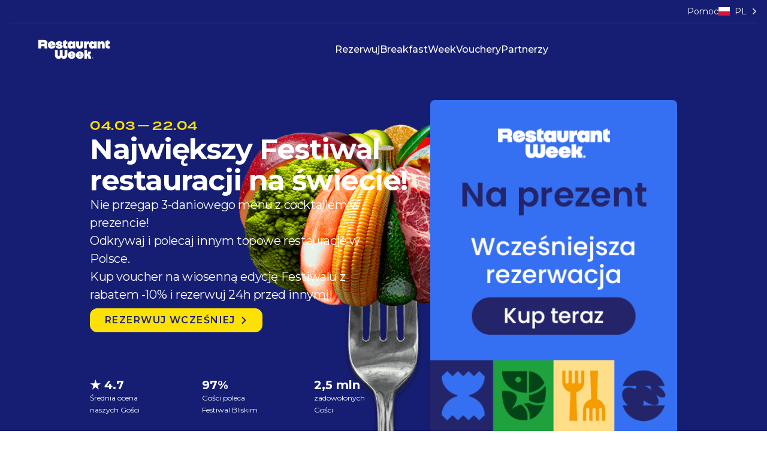

--- FILE ---
content_type: text/html; charset=utf-8
request_url: https://week.pl/restaurantweek?restaurant_id=546
body_size: 30516
content:
<!DOCTYPE html><html lang="pl"><head><meta charSet="utf-8"/><meta name="viewport" content="width=device-width, initial-scale=1"/><link rel="preload" as="image" href="https://cdn.restaurantclub.pl/strapi/Frame_15_1_1_5194c7995d/Frame_15_1_1_5194c7995d.svg"/><link rel="preload" as="image" href="https://cdn.restaurantclub.pl/strapi/Frame_5_1_c314685eb8/Frame_5_1_c314685eb8.png"/><link rel="preload" as="image" href="/lp/assets/button_app_store.svg"/><link rel="preload" as="image" href="/lp/assets/button_play_store.svg"/><link rel="preload" as="image" href="https://cdn.restaurantclub.pl/strapi/logo_RW_nowy_kolor_731x193_11412106b9/logo_RW_nowy_kolor_731x193_11412106b9.svg"/><link rel="preload" as="image" href="/lp/assets/icons/arrow.svg"/><link rel="preload" as="image" href="/lp/assets/partners/payu.png"/><link rel="preload" as="image" href="/lp/assets/partners/salesmanago.png"/><link rel="preload" as="image" href="/lp/assets/icons/facebook.svg"/><link rel="preload" as="image" href="/lp/assets/icons/instagram.svg"/><link rel="stylesheet" href="/lp/_next/static/css/465d7ae192b3d883.css" data-precedence="next"/><link rel="stylesheet" href="/lp/_next/static/css/54c929a05aaac896.css" data-precedence="next"/><link rel="stylesheet" href="/lp/_next/static/css/5cb2f1459e790fc5.css" data-precedence="next"/><link rel="stylesheet" href="/lp/_next/static/css/6d4ac5da4607a236.css" data-precedence="next"/><link rel="stylesheet" href="/lp/_next/static/css/81a0962afb56a92e.css" data-precedence="next"/><link rel="stylesheet" href="/lp/_next/static/css/36845f3bba91da31.css" data-precedence="next"/><link rel="stylesheet" href="/lp/_next/static/css/bae0583a363d817d.css" data-precedence="next"/><link rel="stylesheet" href="/lp/_next/static/css/7fe628bc243e1b07.css" data-precedence="next"/><link rel="stylesheet" href="/lp/_next/static/css/6c3f049ead029e59.css" data-precedence="next"/><link rel="stylesheet" href="/lp/_next/static/css/8e0104b50750d0c4.css" data-precedence="next"/><link rel="stylesheet" href="/lp/_next/static/css/e78e52e9da1dfcd8.css" data-precedence="next"/><link rel="preload" as="script" fetchPriority="low" href="/lp/_next/static/chunks/webpack-6fdc07ac88bd0e47.js"/><script src="/lp/_next/static/chunks/fd9d1056-4a8f741984596ad2.js" async=""></script><script src="/lp/_next/static/chunks/2117-6d2bea8669cdfe18.js" async=""></script><script src="/lp/_next/static/chunks/main-app-fb757dbf2494d41f.js" async=""></script><script src="/lp/_next/static/chunks/app/%5Blang%5D/pl/restaurantweek/layout-125d74120b65874b.js" async=""></script><script src="/lp/_next/static/chunks/5251-b6adcb03091e035a.js" async=""></script><script src="/lp/_next/static/chunks/6573-9774fa2a5fe263da.js" async=""></script><script src="/lp/_next/static/chunks/6351-b49783c25ad646dd.js" async=""></script><script src="/lp/_next/static/chunks/7469-1e05a2674db76196.js" async=""></script><script src="/lp/_next/static/chunks/7528-9def73956211a512.js" async=""></script><script src="/lp/_next/static/chunks/3640-37d9b61df9afcbbf.js" async=""></script><script src="/lp/_next/static/chunks/7597-2a40ab61e2042708.js" async=""></script><script src="/lp/_next/static/chunks/app/%5Blang%5D/pl/layout-08b852436c6c263c.js" async=""></script><script src="/lp/_next/static/chunks/6928-37c9882dfe7055c8.js" async=""></script><script src="/lp/_next/static/chunks/app/%5Blang%5D/layout-281d192e4d4d0432.js" async=""></script><script src="/lp/_next/static/chunks/2494-8bb708aa91d9a995.js" async=""></script><script src="/lp/_next/static/chunks/2108-83b8b7cddee218b2.js" async=""></script><script src="/lp/_next/static/chunks/2210-ac51167ad01ca2bd.js" async=""></script><script src="/lp/_next/static/chunks/912-1c49108b7eeb4ee4.js" async=""></script><script src="/lp/_next/static/chunks/9303-f5f41bad425ad1f5.js" async=""></script><script src="/lp/_next/static/chunks/4086-4525185320a1f573.js" async=""></script><script src="/lp/_next/static/chunks/1734-45275ae26b8fab10.js" async=""></script><script src="/lp/_next/static/chunks/9361-176ead51874945e8.js" async=""></script><script src="/lp/_next/static/chunks/app/%5Blang%5D/pl/restaurantweek/page-4449d1bcd21da80e.js" async=""></script><link rel="preload" as="image" href="/lp/assets/icons/tiktok.svg"/><link rel="preload" as="image" href="/lp/assets/icons/linkedin.svg"/><link rel="preload" as="image" href="https://imgproxy.restaurantclub.pl/uDxY3SbhYYLDjM2siLMZCx3djlZgzcSbu-Kk3wmWE2w/rs:fit:500:/plain/gs://cdn.restaurantclub.pl/store/2fc9c9dd799f0bd52f350b32a9f769b5.png"/><link rel="preload" as="image" href="https://imgproxy.restaurantclub.pl/uWUdTuyrq1_FV5uT2w9l-AhO9xHI6zs6XxIb9rDllb0/rs:fit:500:/plain/gs://cdn.restaurantclub.pl/store/a26f1cc7f43a569605989506c384cbb9.png"/><link rel="preload" as="image" href="https://imgproxy.restaurantclub.pl/rB7OAvVjPUQfGJbnlfZiHr9M-vKWtgjzH0jxgn2M8HY/rs:fit:500:/plain/gs://cdn.restaurantclub.pl/store/52bf4fdd83e146617eae5265a19e448b.png"/><title>RestaurantWeek® | Top biletowany Festiwal w Polsce</title><meta name="description" content="Popisowe 3 dania + cocktail w topowych restauracjach! Dołącz do prawie 2 mln Gości i odkrywaj restauracje w najlepszym wydaniu."/><link rel="canonical" href="https://week.pl/restaurantweek"/><link rel="alternate" hrefLang="x-default" href="https://week.pl/restaurantweek"/><link rel="alternate" hrefLang="en" href="https://week.pl/en/restaurantweek"/><link rel="alternate" hrefLang="uk" href="https://week.pl/uk/restaurantweek"/><meta property="og:title" content="RestaurantWeek® | Top biletowany Festiwal w Polsce"/><meta property="og:description" content="Popisowe 3 dania + cocktail w topowych restauracjach! Dołącz do prawie 2 mln Gości i odkrywaj restauracje w najlepszym wydaniu."/><meta property="og:image" content="https://cdn.restaurantclub.pl/strapi/4198afc8_e4ec_4968_bf02_2a95ce5684a6_e847bc03c8/4198afc8_e4ec_4968_bf02_2a95ce5684a6_e847bc03c8.png"/><meta property="og:image:width" content="1200"/><meta property="og:image:height" content="628"/><meta name="twitter:card" content="summary_large_image"/><meta name="twitter:title" content="RestaurantWeek® | Top biletowany Festiwal w Polsce"/><meta name="twitter:description" content="Popisowe 3 dania + cocktail w topowych restauracjach! Dołącz do prawie 2 mln Gości i odkrywaj restauracje w najlepszym wydaniu."/><meta name="twitter:image" content="https://cdn.restaurantclub.pl/strapi/4198afc8_e4ec_4968_bf02_2a95ce5684a6_e847bc03c8/4198afc8_e4ec_4968_bf02_2a95ce5684a6_e847bc03c8.png"/><meta name="twitter:image:width" content="1200"/><meta name="twitter:image:height" content="628"/><link rel="icon" href="/lp/favicon.png"/><meta name="next-size-adjust"/><script src="/lp/_next/static/chunks/polyfills-42372ed130431b0a.js" noModule=""></script><script>(window[Symbol.for("ApolloSSRDataTransport")] ??= []).push({"rehydrate":{":Reajt7ufkva:":{"data":undefined,"loading":true,"networkStatus":1,"called":true}},"events":[]})</script></head><body><div class="coupon-bar-provider-pl"><div id="coupon-bar-widget-a43507ff-a4b8-4594-90a9-49d2b6cae3b5"><div class="commonninja_component pid-a43507ff-a4b8-4594-90a9-49d2b6cae3b5"></div></div><div id="coupon-bar-widget-d3e673da-e1a4-46d4-ae7b-6fa775a343ce"><div class="commonninja_component pid-d3e673da-e1a4-46d4-ae7b-6fa775a343ce"></div></div><div id="coupon-bar-widget-223e85c6-2aa8-48c4-b62e-997bde5b5fd3"><div class="commonninja_component pid-223e85c6-2aa8-48c4-b62e-997bde5b5fd3"></div></div></div><main class="__variable_abdac3"><style>
        :root, *[data-color-scheme="primary"] {
          --primary-900-color: #161e73;
            --secondary-color: #FDE104;
            --accent-color: #FDE104;
            --text-color: #fff;
            --text-accent-color: #161e73;
            
            --button-background-color: #FDE104;
            --button-background-hover-color: color-mix(in hsl, var(--button-background-color) 90%, white 10%);
            --selected-color: #161e73;
            --background-color: #161e73;
            --section-background-color: #161e73;
            --select-label-color: #fff;
            --select-value-color: #fff;
            --select-item-background-color-selected: #161e73;

            color: var(--text-color);
        }
      </style><style>
        *[data-color-scheme="secondary"] {
          --primary-900-color: #161e73;
            --secondary-color: #f0cf4a;
            --accent-color: #f0cf4a;
            --text-color: #fff;
            --text-accent-color: #161e73;
            
            --button-background-color: #f0cf4a;
            --button-background-hover-color: color-mix(in hsl, var(--button-background-color) 90%, white 10%);
            --selected-color: #161e73;
            --background-color: #161e73;
            --section-background-color: #161e73;
            --select-label-color: #fff;
            --select-value-color: #fff;
            --select-item-background-color-selected: #161e73;

            color: var(--text-color);
        }
      </style><style>
        *[data-color-scheme="tetriary"] {
          --primary-900-color: #fff;
            --secondary-color: #FDE104;
            --accent-color: #FDE104;
            --text-color: #161e73;
            --text-accent-color: #161e73;
            
            --button-background-color: #FDE104;
            --button-background-hover-color: color-mix(in hsl, var(--button-background-color) 90%, white 10%);
            --selected-color: #fff;
            --background-color: #fff;
            --section-background-color: #fff;
            --select-label-color: #161e73;
            --select-value-color: #161e73;
            --select-item-background-color-selected: #fff;

            color: var(--text-color);
        }
      </style><style>
        *[data-color-scheme="white"] {
          --primary-900-color: #fff;
            --secondary-color: #FDE104;
            --accent-color: #FDE104;
            --text-color: #161e73;
            --text-accent-color: #161e73;
            
            --button-background-color: #FDE104;
            --button-background-hover-color: color-mix(in hsl, var(--button-background-color) 90%, white 10%);
            --selected-color: #fff;
            --background-color: #fff;
            --section-background-color: #fff;
            --select-label-color: #161e73;
            --select-value-color: #161e73;
            --select-item-background-color-selected: #fff;

            color: var(--text-color);
        }
      </style><div><div data-color-scheme="primary" class="colorSchemeSectionWrapper"><header class="HeaderRW_headerContainer__nQkMa"><div class="container"><nav class="Header_topBarContainer__mL8J7"><div class="HeaderRW_topBarLeft__vswyx"></div><div class="HeaderRW_topBarRight__RqQC_ Header_topBarRight__X_XKG"><a class="HeaderRW_topBarItem__jVtYz" href="../faq"><span>Pomoc</span></a><button data-scope="menu" data-part="trigger" type="button" id="menu::R19ajt7ufkva::trigger" data-uid=":R19ajt7ufkva:" aria-haspopup="menu" aria-controls="menu::R19ajt7ufkva::content" data-state="closed" class="LanguageSwitcher_languageSwitcherButton__FxS6_"><span class="fi fi-pl"></span><p>PL</p><svg width="10" height="10" viewBox="0 0 15 26" fill="none" xmlns="http://www.w3.org/2000/svg"><path d="M2 2L13 13L2 24" stroke="currentColor" stroke-width="4" stroke-linecap="round" stroke-linejoin="round"></path></svg></button><div data-scope="menu" data-part="positioner" id="menu::R19ajt7ufkva::popper" style="position:absolute;isolation:isolate;min-width:max-content;top:0px;left:0px;transform:translate3d(0, -100vh, 0);z-index:1000" class="LanguageSwitcher_languageSwitcherListContainer__HCChE"><ul data-scope="menu" data-part="content" id="menu::R19ajt7ufkva::content" hidden="" data-state="closed" role="menu" tabindex="0" aria-labelledby="menu::R19ajt7ufkva::trigger" class="LanguageSwitcher_languageSwitcherList__tT4wZ"><li class="LanguageSwitcher_languageSwitcherListElement__0Yw2H" aria-current="true"><span class="fi fi-pl"></span>PL</li><li class="LanguageSwitcher_languageSwitcherListElement__0Yw2H"><span class="fi fi-gb"></span>EN</li><li class="LanguageSwitcher_languageSwitcherListElement__0Yw2H"><span class="fi fi-ua"></span>UK</li></ul></div></div></nav><nav class="HeaderRW_mainBarContainer__gqJvI Header_mainBarContainer__a_a2F"><div class="Header_left__vWw8l"><a class="Header_logoLink__mPwfu" href="https://week.pl/voucher-details/70"><img class="HeaderRW_logo__wanax" src="https://cdn.restaurantclub.pl/strapi/Frame_15_1_1_5194c7995d/Frame_15_1_1_5194c7995d.svg" alt="" draggable="false"/></a></div><div class="Header_middle__HOxfA"><a href="https://week.pl/gift-events-listing" target="_self"><span class="Header_middleItemAnimation__joksy">Rezerwuj</span></a><a href="https://week.pl/breakfastweek" target="_self"><span class="Header_middleItemAnimation__joksy">BreakfastWeek</span></a><a href="https://week.pl/gift-events-listing" target="_self"><span class="Header_middleItemAnimation__joksy">Vouchery</span></a><a href="#logos" target="_self"><span class="Header_middleItemAnimation__joksy">Partnerzy</span></a></div><div class="Header_right__TCvuo"><div class="RightSection_skeleton__yYww_"></div></div><div class="MobileMenu_rightMobile__FvoHc"><button class="MobileMenu_hamburger__okgpB"><svg width="24" height="16" viewBox="0 0 24 16" fill="none" xmlns="http://www.w3.org/2000/svg"><path d="M2 2H22" stroke="currentColor" stroke-width="3" stroke-linecap="round" stroke-linejoin="round"></path><path d="M2 14H22" stroke="currentColor" stroke-width="3" stroke-linecap="round" stroke-linejoin="round"></path><path d="M2 8H22" stroke="currentColor" stroke-width="3" stroke-linecap="round" stroke-linejoin="round"></path></svg></button></div></nav></div></header></div><div data-color-scheme="primary" class="colorSchemeSectionWrapper"><a class="HeroSection_containerWrapper__FwhtJ" style="--hero-background:url(https://cdn.restaurantclub.pl/strapi/643x525_3_3920ac326d/643x525_3_3920ac326d.png);--hero-height:90%;--hero-position-x:50%;--hero-position-y:100%;--hero-mobile-background:url(https://cdn.restaurantclub.pl/strapi/643x525_3_95e0647abb/643x525_3_95e0647abb.png);--hero-mobile-height:35%;--hero-mobile-pinned-height:300px;--hero-mobile-position-x:100%;--hero-mobile-position-y:100%" mobile-position="aboveCtaButton" mobile-overflow="right" desktop-overdlow="middle" href="https://week.pl/voucher-details/70"><div class="HeroSectionRWPL_backgroundImage__NvBce HeroSection_backgroundImage__HBNmn"></div><div class="container HeroSectionRWPL_container__xxyA3 HeroSection_container__aGPb9"><div class="HeroSectionRWPL_flexboxFirst__BS5lt HeroSection_flexboxFirst__9WDOT"><h4 class="heading4 HeroSectionRWPL_date__dkSXf HeroSection_date__puM1q">04.03 — 22.04</h4><h1 class="heading1 HeroSectionRWPL_title__obdu6 HeroSection_title__KhsSj">Największy Festiwal restauracji na świecie!</h1><p class="bodyLarge HeroSectionRWPL_description__1ZqhI HeroSection_description__6I3mv">Nie przegap 3-daniowego menu z cocktailem w prezencie!
Odkrywaj i polecaj innym topowe restauracje w Polsce.
Kup voucher na wiosenną edycję Festiwalu z rabatem -10% i rezerwuj 24h przed innymi!</p><button class="Button_button__mg_cR   undefined HeroSectionRWPL_button__Mja49 HeroSection_button__vOUxw false">Rezerwuj Wcześniej<svg width="15" height="26" viewBox="0 0 15 26" fill="none" xmlns="http://www.w3.org/2000/svg" class="Button_iconRight__U10Cp"><path d="M2 2L13 13L2 24" stroke="currentColor" stroke-width="4" stroke-linecap="round" stroke-linejoin="round"></path></svg></button></div><div class="HeroSectionRWPL_flexboxSecond__pBV2Z HeroSection_flexboxSecond__TvEpy"><div id="heroCarouselWrapper" role="region" aria-roledescription="carousel" data-slot="carousel" class="Carousel_carouselWrapper__FXIVa"><div data-slot="carousel-content" class="Carousel_carouselContent__Sx3sa undefined"><div class="Carousel_carouselContentElement__5g0jO undefined"><div role="group" aria-roledescription="slide" data-slot="carousel-item" class="Carousel_carouselItem__c3Xrp HeroSection_carouselItem__0sItq"><picture><source media="(min-width: 990px)" srcSet="https://cdn.restaurantclub.pl/strapi/Na_Prezent_Slider_DESKTOP_d722407a39/Na_Prezent_Slider_DESKTOP_d722407a39.png" width="412" height="560"/><img alt="" src="https://cdn.restaurantclub.pl/strapi/Na_Prezent_Slider_MOBILE_e1fddf87f8/Na_Prezent_Slider_MOBILE_e1fddf87f8.png" width="343" height="167" style="width:100%;height:auto" draggable="false"/></picture></div></div></div></div></div><div class="statistics HeroSectionRWPL_statistics__9ysVa HeroSection_statistics__AVPhZ"><section class="container section StatisticsSectionRW_section__PexsZ StatisticsSection_section__OKrUb"><div class="StatisticsSectionRW_item__c_r7H StatisticsSection_item___7A_Q"><span class="StatisticsSectionRW_item_title__w2dgA StatisticsSection_item_title__jKg7D">★ 4.7</span><span class="StatisticsSectionRW_item_description__XKy_3 undefined">Średnia ocena naszych Gości</span></div><div class="StatisticsSectionRW_item__c_r7H StatisticsSection_item___7A_Q"><span class="StatisticsSectionRW_item_title__w2dgA StatisticsSection_item_title__jKg7D">97%</span><span class="StatisticsSectionRW_item_description__XKy_3 undefined">Gości poleca Festiwal Bliskim</span></div><div class="StatisticsSectionRW_item__c_r7H StatisticsSection_item___7A_Q"><span class="StatisticsSectionRW_item_title__w2dgA StatisticsSection_item_title__jKg7D">2,5 mln</span><span class="StatisticsSectionRW_item_description__XKy_3 undefined">zadowolonych Gości</span></div></section></div></div></a></div><div data-color-scheme="white" class="colorSchemeSectionWrapper"><section class="container section SimpleSection_container__CWyrI" style="grid-template-columns:3fr 2fr"><div class="SimpleSection_leftContainer__x5wJn"><h2 class="SimpleSection_bodyLarge__nI5UM SimpleSection_subtitle__RHTYB">Jak działa wcześniejsza rezerwacja?</h2><h1 class="heading1 SimpleSection_mainTitle__W8Ayo">Pomiń kolejki i zdobądź rezerwację do wymarzonej restauracji.</h1><a class="Button_button__mg_cR   SimpleSection_button___x_kd false" target="_blank" href="https://week.pl/gift-events-listing">Kup wcześniejszą rezerwację<svg width="15" height="26" viewBox="0 0 15 26" fill="none" xmlns="http://www.w3.org/2000/svg" class="Button_iconRight__U10Cp"><path d="M2 2L13 13L2 24" stroke="currentColor" stroke-width="4" stroke-linecap="round" stroke-linejoin="round"></path></svg></a></div><div class="SimpleSection_rightContainer__FMOnj "><div class="SimpleSection_bodyLarge__nI5UM SimpleSection_subtitle__RHTYB"><p data-prosemirror-content-type="node" data-prosemirror-node-name="paragraph" data-prosemirror-node-block="true" data-pm-slice="1 1 []">Na 24 godziny przed oficjalnym startem rezerwacji jako pierwszy, wybierzesz konkretną restaurację i menu na nadchodzący RestaurantWeek®. Śledź nas na <a target="_blank" rel="noopener noreferrer" href="https://www.facebook.com/RestaurantWeekPolska" data-prosemirror-content-type="mark" data-prosemirror-mark-name="link"><u data-prosemirror-content-type="mark" data-prosemirror-mark-name="underline">Facebooku</u></a> i <a target="_blank" rel="noopener noreferrer" href="https://www.instagram.com/restaurantweek_pl/" data-prosemirror-content-type="mark" data-prosemirror-mark-name="link"><u data-prosemirror-content-type="mark" data-prosemirror-mark-name="underline">Instagramie</u></a> oraz czytaj festiwalowy <a target="_blank" rel="noopener noreferrer" href="https://restaurantclub.pl/newsletter" data-prosemirror-content-type="mark" data-prosemirror-mark-name="link"><u data-prosemirror-content-type="mark" data-prosemirror-mark-name="underline">newsletter</u></a>, aby poznać więcej szczegółów.</p></div></div><a class="Button_button__mg_cR   SimpleSection_button___x_kd SimpleSection_buttonMobile__7Ntqn false" target="_blank" href="https://week.pl/gift-events-listing">Kup wcześniejszą rezerwację<svg width="15" height="26" viewBox="0 0 15 26" fill="none" xmlns="http://www.w3.org/2000/svg" class="Button_iconRight__U10Cp"><path d="M2 2L13 13L2 24" stroke="currentColor" stroke-width="4" stroke-linecap="round" stroke-linejoin="round"></path></svg></a></section></div><div data-color-scheme="tetriary" class="colorSchemeSectionWrapper"><section class="container section KeyPoints_container__RGYbS"><div class="KeyPointsRW_topContainer__IhDeX KeyPoints_topContainer__2dvRL"><h1 class="heading1 KeyPointsRW_sectionTitle__af1dt KeyPoints_sectionTitle__4ETMD">Najzdolniejsi Chefowie prezentują popisowo podane autorskie menu festiwalowe</h1><h2 class="bodyLarge KeyPointsRW_subtitle__Upva7 KeyPoints_subtitle__4aFiC">Odkrywaj najlepsze restauracje dzięki szybkim rezerwacjom online. Wybieraj z setek najlepszych restauracji w Polsce w popisowym wydaniu!</h2></div><div class="KeyPointsRW_grid__mpiqE KeyPoints_grid__tJoXj KeyPoints_grid__tJoXj"><div class="KeyPointsRW_item__VoUow"><span class="KeyPointsRW_itemNumber__Z50ON KeyPoints_itemNumber__xyOKj">01</span><div class="KeyPointsRW_text__hfF0p KeyPoints_text__fMiBH"><h3 class="KeyPointsRW_title__vQPlH KeyPoints_title__tcR45">Wybierasz restaurację i menu</h3><p class="KeyPointsRW_description__E6Jqt KeyPoints_description__HzYDB, bodyLarge">Do wyboru tysiące popisowych dań w top restauracjach.</p></div></div><div class="KeyPointsRW_item__VoUow"><span class="KeyPointsRW_itemNumber__Z50ON KeyPoints_itemNumber__xyOKj">02</span><div class="KeyPointsRW_text__hfF0p KeyPoints_text__fMiBH"><h3 class="KeyPointsRW_title__vQPlH KeyPoints_title__tcR45">Określasz termin i liczbę Gości</h3><p class="KeyPointsRW_description__E6Jqt KeyPoints_description__HzYDB, bodyLarge">Popisowe doświadczenie restauracyjne, kiedy tylko chcecie.</p></div></div><div class="KeyPointsRW_item__VoUow"><span class="KeyPointsRW_itemNumber__Z50ON KeyPoints_itemNumber__xyOKj">03</span><div class="KeyPointsRW_text__hfF0p KeyPoints_text__fMiBH"><h3 class="KeyPointsRW_title__vQPlH KeyPoints_title__tcR45">Rezerwujesz w festiwalowej cenie</h3><p class="KeyPointsRW_description__E6Jqt KeyPoints_description__HzYDB, bodyLarge">Odkrywaj menu w atrakcyjnej cenie + cocktail na bazie Martini (18+) lub Pepsi w prezencie!</p></div></div></div></section></div><div data-color-scheme="primary" class="colorSchemeSectionWrapper"><section class="container section IconsSection_container__nYFfx"><div class="KeyPointsRW_topContainer__IhDeX KeyPoints_topContainer__2dvRL"><h1 class="heading1 KeyPointsRW_sectionTitle__af1dt KeyPoints_sectionTitle__4ETMD">Weź udział w najpopularniejszym wydarzeniu towarzysko-kulinarnym!</h1></div><div class="KeyPointsRW_grid__mpiqE KeyPoints_grid__tJoXj KeyPoints_grid__tJoXj"><div class="KeyPointsRW_item__VoUow"><div class="KeyPoints_image__Z6Oyv"><svg width="64" height="64" viewBox="0 0 64 64" fill="none" xmlns="http://www.w3.org/2000/svg"><g clip-path="url(#clip0_2525_2218)"><path d="M57.7602 54.8587C57.6715 54.0137 57.5332 53.1766 57.4236 52.3368C57.207 50.691 57.0974 49.0348 56.9905 47.376C56.6017 41.3889 56.2494 35.4018 55.9285 29.4095C55.5867 23.0232 55.1666 9.8386 55.1666 3.44197C55.1666 -0.0233037 53.8359 -1.2622 52.0877 1.67953C50.6239 4.7638 48.4216 11.9665 47.3727 15.919C46.0994 20.7139 45.494 21.5796 44.4477 26.8747C44.1346 28.4635 43.271 32.2942 45.3923 34.7409C47.9363 37.7163 48.5938 37.89 49.0296 38.442C49.7628 39.3803 50.4725 40.0256 50.7595 40.7798C50.9944 41.5289 50.9605 41.4278 51.0283 42.449C51.0779 43.1617 51.1535 43.8719 51.1588 44.5846C51.1979 49.0374 51.2005 53.1869 50.7726 57.6215C50.603 59.3892 50.4673 61.2631 51.5815 62.5849C52.5495 63.7331 54.6604 63.6424 55.9885 63.3054C56.1164 63.2717 56.3407 63.2173 56.4269 63.1136C58.5482 61.8747 57.9715 57.1939 57.7811 55.1256C57.7732 55.0375 57.7654 54.9494 57.755 54.8587H57.7602ZM52.312 57.6189C52.3173 57.6526 52.3199 57.6837 52.3225 57.7174C52.3277 57.8159 52.3329 57.9144 52.3381 58.0155C52.3277 58.0207 52.3173 58.0285 52.3068 58.0362C52.3068 57.8989 52.3094 57.7615 52.312 57.6215V57.6189Z" fill="currentColor"></path><path d="M21.812 15.5536C21.6972 14.8097 21.525 14.071 21.3684 13.3324C20.8962 11.1034 20.5674 8.84851 20.296 6.58844C20.1629 5.47654 20.0455 4.36206 19.9333 3.24757C19.8603 2.53482 19.9594 1.10672 19.328 0.609091C18.994 0.344725 18.5035 0.321398 18.1251 0.500235C17.6085 0.743866 17.6789 1.78319 17.7233 2.29378C17.8277 3.54822 17.8668 4.06141 17.9503 5.31844C18.0677 7.1068 18.1564 8.89776 18.219 10.6887C18.2478 11.4896 18.2686 12.2879 18.2947 13.0887C18.3025 13.3557 18.42 14.7942 18.386 15.0585C18.386 15.0611 18.4356 15.6624 18.0677 15.8309C17.5224 16.0823 16.8909 16.2845 16.7318 16.3026C16.5726 16.3208 16.283 16.313 16.1342 15.9061C15.9307 15.3462 15.9881 15.1881 15.8681 14.605C15.7742 14.1488 15.7011 13.6952 15.6489 13.2313C15.2419 9.54571 14.9992 5.84718 14.7357 2.14345C14.6965 1.58103 14.6444 0.824213 14.0938 0.513194C13.632 0.248827 12.8883 0.399153 12.6013 0.855315C12.4839 0.997865 12.4134 1.17929 12.4213 1.40219C12.5048 3.72188 12.5335 6.1245 12.5961 8.47529C12.6587 10.7716 12.9823 13.1872 12.2595 15.4188C12.176 15.6728 12.0742 15.9216 11.9516 16.1626C11.8368 16.3907 11.5054 16.3285 11.2836 16.3285C10.9783 16.3285 10.6731 16.2948 10.386 16.186C10.3339 16.1678 10.2843 16.1445 10.2399 16.1108C9.94508 15.8724 9.98422 15.1389 9.93464 14.7942C9.85114 14.211 9.82244 13.6149 9.77547 13.0265C9.67632 11.7799 9.60587 10.5306 9.56151 9.28135C9.47019 6.68952 9.57978 3.96032 9.71285 1.25446C9.73634 0.762009 9.70502 0.199583 9.05793 0.0440728C7.30711 -0.380987 7.42453 2.50631 7.25493 3.6182C6.92355 5.79534 6.81918 7.25195 6.33647 10.1703C6.15382 11.2771 6.07032 12.3864 6.01814 13.5008C5.90333 15.9501 6.26341 18.3372 7.54455 20.478C8.25427 21.6677 9.11794 22.7589 9.8381 23.9407C11.5419 26.7321 12.2595 30.2674 12.3299 33.4864C12.4134 37.3094 12.3717 41.1349 12.2073 44.9553C12.1473 46.3704 12.0925 47.7726 12.0925 49.1903C11.9725 51.1627 11.8446 51.58 11.7298 53.7727C11.675 55.4729 11.5367 57.1731 11.5759 58.876C11.568 59.8401 11.5993 60.8535 12.1342 61.7296C12.1708 61.797 12.2099 61.8592 12.2517 61.924C12.3169 62.2557 12.4239 62.5797 12.6326 62.8726C13.5276 64.0104 15.3228 64.0881 16.7944 63.9404C17.919 63.8626 18.8844 63.1629 19.328 62.3179C19.6541 61.657 19.6933 60.9261 19.6933 60.2185C19.6855 59.4462 19.6594 58.6738 19.5706 57.9066C19.3097 55.2111 18.7983 52.539 18.493 49.846C18.2008 47.2594 17.705 44.6935 17.3919 42.1068C16.8466 37.5841 15.8316 32.4082 17.4128 27.9918C18.1042 25.9572 19.1323 24.0962 20.0899 22.1835C20.9222 20.5221 21.9842 18.8918 21.9425 16.9609C21.932 16.4892 21.8825 16.0201 21.8094 15.5536H21.812ZM13.9372 25.1874C13.919 25.3455 13.9085 25.5036 13.8955 25.6565C13.8538 25.4699 13.8042 25.2833 13.752 25.0967C13.812 25.1304 13.872 25.1641 13.9372 25.1874ZM16.2725 25.1641C16.2725 25.1433 16.2725 25.1252 16.2725 25.1045C16.2804 25.1045 16.2882 25.1045 16.296 25.107C16.2882 25.1252 16.2804 25.1433 16.2725 25.1615V25.1641Z" fill="currentColor"></path></g><defs><clipPath id="clip0_2525_2218"><rect width="52" height="64" fill="currentColor" transform="translate(6)"></rect></clipPath></defs></svg></div><div class="KeyPointsRW_text__hfF0p KeyPoints_text__fMiBH"><h3 class="KeyPointsRW_title__vQPlH KeyPoints_title__tcR45">Trzydaniowe doświadczenie restauracyjne</h3><p class="KeyPointsRW_description__E6Jqt KeyPoints_description__HzYDB, bodyLarge">Popisowe menu: przystawka, danie główne, deser.</p></div></div><div class="KeyPointsRW_item__VoUow"><div class="KeyPoints_image__Z6Oyv"><svg width="66" height="64" viewBox="0 0 66 64" fill="none" xmlns="http://www.w3.org/2000/svg"><g clip-path="url(#clip0_2525_44)"><path d="M12.6573 59.0312C12.3063 59.0312 11.9683 58.9525 11.6758 58.7951C10.8177 58.3361 10.1742 57.1361 10.6097 56.1459L10.6357 56.0804L10.6552 56.0082C10.7592 55.641 11.0517 55.2738 11.3702 54.8804C11.5652 54.6377 11.7668 54.3886 11.9553 54.1066C13.3333 52.264 14.9259 50.441 16.46 48.6771C16.9995 48.0541 17.539 47.4377 18.072 46.8148C20.2106 44.1656 22.3817 41.5099 24.4878 38.9394L26.6199 36.3361C26.9839 35.8705 27.3284 35.4246 27.6795 34.9722C28.9535 33.3197 30.2731 31.6082 31.7031 30.0673C34.1278 27.4705 36.6304 24.8607 39.055 22.3361C43.2152 18.0017 47.5249 13.5164 51.581 8.91971C52.1076 8.32955 52.7121 8.20496 53.1216 8.20496C53.8756 8.20496 54.6427 8.61151 55.0717 9.24758C55.3382 9.64102 55.5852 10.2836 55.2602 11.1361L55.2407 11.182L55.2277 11.2279C55.0912 11.7132 54.6622 12.1525 54.2071 12.6181C53.9536 12.8738 53.6936 13.1427 53.4531 13.4443L52.3936 14.6115C51.4575 15.6476 50.5215 16.6771 49.5724 17.7066C47.2973 20.2377 44.8792 22.7099 42.5326 25.1033C38.899 28.8148 35.1483 32.6509 31.8397 36.8017C28.349 41.2345 23.7143 47.0443 18.8066 52.723C17.721 53.9492 16.5835 55.3263 15.3484 56.9328C14.9909 57.3918 14.6399 57.8705 14.2889 58.3492C13.8923 58.7755 13.2878 59.0312 12.6703 59.0312H12.6573Z" fill="currentColor"></path><path d="M16.0571 25.2279C14.5035 25.2279 12.781 24.8672 10.7854 24.1197C5.89716 22.4279 4.17459 18.6049 5.35764 12.0934C5.87766 9.6082 7.74975 6.95246 9.25781 5.54262L9.30332 5.49672C10.8504 3.84426 13.275 2.72295 15.6411 2.56557C16.0506 2.51967 16.4341 2.5 16.8177 2.5C20.9388 2.5 25.0145 4.8541 26.9516 8.35574C28.9342 12.277 27.9917 17.7984 24.735 21.1689C22.6224 23.2475 19.8013 24.6836 16.7981 25.2016C16.5511 25.2213 16.3041 25.2279 16.0571 25.2279ZM16.9542 6.93279C15.7256 6.93279 14.8546 7.15574 13.7495 7.75246C12.6315 8.35574 11.6759 9.19508 10.7854 10.0016C8.79629 11.8049 7.78225 15.4508 9.59583 18.2049C10.0638 18.9197 10.7984 19.5033 11.7214 19.9033C12.846 20.3951 14.042 20.6443 15.2771 20.6443C17.0192 20.6443 18.7027 20.1393 20.1393 19.1885C22.7264 17.4574 24.748 14.0475 23.1424 10.5984C22.5899 9.40492 21.5564 8.64426 20.7178 8.11311C19.7298 7.48361 18.8002 7.23443 17.6887 6.96557L17.5977 6.9459H17.5067C17.3117 6.93279 17.1297 6.92623 16.9542 6.92623V6.93279Z" fill="currentColor"></path><path d="M49.0719 60.5C47.5183 60.5 45.7958 60.1393 43.8002 59.3918C38.9055 57.7 37.1894 53.877 38.3724 47.3655C38.8925 44.8803 40.7645 42.2246 42.2726 40.8147L42.3181 40.7688C43.8587 39.1229 46.2833 38.0016 48.6494 37.8377C49.0589 37.7918 49.4424 37.7721 49.8259 37.7721C53.9471 37.7721 58.0228 40.1262 59.9599 43.6278C61.9425 47.5491 60.9999 53.0705 57.7433 56.441C55.6307 58.5196 52.8096 59.9557 49.8064 60.4737C49.5594 60.4934 49.3124 60.5 49.0654 60.5H49.0719ZM49.969 42.2049C48.7404 42.2049 47.8694 42.4278 46.7643 43.0246C45.6528 43.6278 44.6907 44.4672 43.8002 45.2737C41.8111 47.077 40.797 50.7229 42.6106 53.477C43.0786 54.1918 43.8132 54.7754 44.7362 55.1754C45.8608 55.6672 47.0568 55.9164 48.2919 55.9164C50.034 55.9164 51.7175 55.4114 53.1541 54.4606C55.7412 52.7295 57.7563 49.3196 56.1572 45.8705C55.6047 44.677 54.5712 43.9164 53.7326 43.3852C52.7446 42.7557 51.815 42.5065 50.7035 42.2377L50.6125 42.218H50.5215C50.3265 42.2049 50.1445 42.1983 49.969 42.1983V42.2049Z" fill="currentColor"></path></g><defs><clipPath id="clip0_2525_44"><rect width="56" height="58" fill="white" transform="translate(5 2.5)"></rect></clipPath></defs></svg></div><div class="KeyPointsRW_text__hfF0p KeyPoints_text__fMiBH"><h3 class="KeyPointsRW_title__vQPlH KeyPoints_title__tcR45">Festiwalowa cena od 69,99 (+OR 9,99 zł)/Gość</h3><p class="KeyPointsRW_description__E6Jqt KeyPoints_description__HzYDB, bodyLarge">Najlepsza okazja na odkrywanie nowych smaków i Restauracji z Bliskimi.</p></div></div><div class="KeyPointsRW_item__VoUow"><div class="KeyPoints_image__Z6Oyv"><svg width="64" height="64" viewBox="0 0 64 64" fill="none" xmlns="http://www.w3.org/2000/svg"><g clip-path="url(#clip0_2525_152)"><path d="M49.9088 14.0603C49.7732 12.3972 49.4848 10.7269 49.0756 9.06874C48.6934 7.52031 48.2004 5.95482 47.2044 4.70144C45.5478 2.61899 42.8015 1.74846 40.1883 1.15591C33.1427 -0.443722 25.4462 -0.680253 18.7333 2.37758C17.7792 2.81163 16.8498 3.34566 16.1473 4.11621C15.24 5.10867 15.1587 6.31083 14.8136 7.53007C14.3747 9.0663 14.1381 10.6732 14.0419 12.2656C13.8521 15.4551 14.2958 18.6982 15.4447 21.6878C16.7488 25.0797 19.1549 28.1546 22.0121 30.4029C24.958 32.7219 28.8852 33.4144 30.7563 36.9136C31.7079 38.6937 32.0086 40.7322 32.2946 42.7245C32.8715 46.7455 33.6924 52.3857 30.3569 55.5264C29.1736 56.6408 27.5318 56.9968 26.3583 58.0575C24.9802 59.3036 25.0739 61.2934 26.6319 62.3541C28.19 63.4149 30.6454 63.7123 32.4721 63.8928C35.9678 64.2415 39.5572 63.7123 42.7818 62.3297C44.0884 61.7689 45.1632 61.1105 45.072 59.5231C44.9956 58.16 43.9257 56.9749 42.698 56.4603C41.8499 56.1043 40.9378 55.8946 40.1267 55.463C38.7338 54.7217 37.7453 53.3806 37.1388 51.9345C35.534 48.1062 35.497 43.5682 36.0837 39.5301C36.3006 38.0402 36.6704 36.46 37.6393 35.2579C38.7117 33.9289 40.388 33.3583 41.8055 32.4902C43.6643 31.3515 45.2815 29.8323 46.5068 28.0376C49.4084 23.7873 50.3106 18.9543 49.9088 14.0578V14.0603ZM21.2306 4.36006C21.5634 4.22594 21.8346 4.11865 21.9036 4.09914C22.833 3.81628 23.7772 3.57731 24.7288 3.38223C26.6344 2.98964 28.5746 2.77262 30.5196 2.72629C33.0145 2.66776 35.5167 2.89454 37.9598 3.40418C39.2146 3.66753 40.4151 4.06013 41.6428 4.41127C42.3602 4.6161 43.122 4.7746 43.6939 5.30131C43.7062 5.31594 43.7186 5.33057 43.7284 5.34764C43.6076 5.43055 43.4844 5.50614 43.3537 5.57441C41.628 6.46202 39.5129 6.76683 37.6195 7.08626C35.4625 7.45203 33.2758 7.67637 31.0866 7.68125C27.3986 7.691 23.3334 7.1643 20.0522 5.38909C20.0128 5.36471 19.9758 5.34276 19.9437 5.32081C19.8254 5.22815 19.7095 5.13061 19.6011 5.0282C19.5863 5.01601 19.5739 5.00137 19.5616 4.98918C19.5937 5.02088 20.5477 4.6356 21.2331 4.3625L21.2306 4.36006ZM46.3638 22.4315C44.0859 28.9642 37.9671 33.6339 30.2411 31.4636C25.6754 30.3541 22.1107 27.6157 19.3964 23.4581C17.6067 20.532 16.9386 18.0277 16.7734 14.2797C16.729 11.8364 16.9756 9.86612 17.7743 7.06676C17.6658 7.4496 19.9955 8.39572 20.3406 8.52496C21.4993 8.96388 22.6802 9.33209 23.8881 9.61739C26.3041 10.1831 28.794 10.4318 31.2765 10.4148C35.2135 10.3904 39.5917 9.90269 43.2945 8.52008C44.1179 8.21284 44.9758 7.90559 45.6365 7.3106C45.7918 7.73733 45.9398 8.16651 46.0753 8.60055C46.28 9.2565 46.4649 9.91976 46.6251 10.5903C47.3819 14.0188 47.8035 18.4739 46.3638 22.4315Z" fill="currentColor"></path><path d="M39.6557 17.6253C39.0936 17.7545 38.5464 17.9032 37.967 17.9618C37.7599 17.9959 37.5504 18.0227 37.3408 18.052C37.2003 17.6009 36.9932 17.1741 36.7122 16.7889C35.6891 15.3916 33.7884 15.0137 32.1589 15.4111C30.591 15.794 29.1612 16.9864 28.5868 18.4934C28.5375 18.6202 26.1511 18.5324 25.9366 18.5226C25.0861 18.4763 24.1592 18.5909 23.9965 19.5907C23.8831 20.2954 24.3317 21.0318 25.059 21.1684C26.225 21.3049 27.396 21.2293 28.5646 21.2049C29.0009 22.429 29.9402 23.4825 31.2344 23.8336C33.5986 24.5603 36.4953 23.2874 37.3433 20.9416C37.3655 20.8928 37.3803 20.8416 37.4 20.7928C38.465 20.649 39.5275 20.4978 40.5679 20.2198C41.5219 20.1393 42.2146 19.3761 41.9237 18.4007C41.5885 17.5399 40.7626 17.3912 39.922 17.5692C39.8332 17.5887 39.7445 17.6082 39.6557 17.6277V17.6253Z" fill="currentColor"></path></g><defs><clipPath id="clip0_2525_152"><rect width="36" height="64" fill="white" transform="translate(14)"></rect></clipPath></defs></svg></div><div class="KeyPointsRW_text__hfF0p KeyPoints_text__fMiBH"><h3 class="KeyPointsRW_title__vQPlH KeyPoints_title__tcR45">Cocktail na bazie Martini (18+) lub Pepsi</h3><p class="KeyPointsRW_description__E6Jqt KeyPoints_description__HzYDB, bodyLarge">Dla każdego Gościa festiwalowy cocktail lub Pepsi w prezencie.</p></div></div><div class="KeyPointsRW_item__VoUow"><div class="KeyPoints_image__Z6Oyv"><svg width="64" height="64" viewBox="0 0 64 64" fill="none" xmlns="http://www.w3.org/2000/svg"><g clip-path="url(#clip0_2525_37)"><path d="M55.9407 32.5918C55.8361 29.7276 55.6155 26.8589 55.5199 24.0359C55.504 23.546 55.4813 23.0331 55.2447 22.6027C54.3941 21.055 51.5829 21.4717 50.1568 21.4854C48.1689 21.5014 46.181 21.5907 44.2 21.751C42.8444 21.8609 41.0317 21.648 39.7625 22.1311C40.5108 21.8449 41.2455 21.5243 41.9506 21.1397C43.3425 20.3773 44.8346 19.7065 45.9695 18.5663C49.1651 15.3587 51.7603 9.84786 47.4343 6.29913C45.9718 5.09943 43.9498 4.62093 42.1098 5.03991C40.4676 5.4131 39.0325 6.44795 37.8952 7.69573C36.1484 9.61434 34.7542 12.0778 33.5897 14.3948C33.2008 15.171 32.8505 15.9631 32.523 16.7667C32.2933 15.7502 32.0067 14.7474 31.6337 13.7721C30.551 10.9422 28.6018 8.0071 26.3842 5.95342C24.6124 4.30955 22.3425 3.11443 19.9339 3.00683C16.7087 2.86488 13.9248 4.87277 12.824 7.89263C11.2842 12.1168 13.3539 16.0799 16.6996 18.7426C19.2857 20.8009 22.4699 22.0303 25.5313 23.1682C24.7535 22.8797 23.1158 23.2048 22.2265 23.2346C20.9801 23.2758 19.7337 23.3353 18.4896 23.4132C16.2083 23.5574 13.8907 23.6833 11.6435 24.1229C9.5351 24.535 8.92555 25.5401 8.5207 27.6442C7.65413 32.1133 7.99985 36.532 8.60485 40.9966C8.92782 44.0164 10.0969 44.2477 12.8376 44.5041C13.6837 44.5728 14.5298 44.6094 15.3782 44.6254C15.1575 44.6208 15.8012 58.1976 16.5404 59.6469C17.1522 60.8489 18.6238 60.9221 19.8088 60.961C21.8694 61.1076 23.9801 60.7596 26.0476 60.7069C28.3016 60.6497 30.5556 60.6748 32.8118 60.6977C37.6155 60.7504 42.4055 60.3314 47.1773 60.3017C48.3099 60.2948 49.6405 60.4734 50.5935 59.7178C51.5237 58.9806 51.6761 57.6435 51.7353 56.453C51.8604 53.93 51.8876 51.4046 51.8763 48.8793C51.8694 46.9401 52.3061 44.2957 51.7239 42.4275C51.7648 42.5626 54.4873 42.2008 54.692 42.0909C55.545 41.6376 55.7656 40.5249 55.8475 39.5565C56.0408 37.2555 56.0294 34.9225 55.943 32.5872L55.9407 32.5918ZM37.802 12.8402C38.8892 10.9789 39.1348 10.6263 40.7838 8.97098C40.9293 8.83132 41.0726 8.69167 41.2227 8.55429C41.3501 8.45356 41.4843 8.35969 41.6253 8.27726C42.6943 7.84455 42.3668 7.94758 43.4767 7.82394C44.2046 7.86515 43.9248 7.76442 44.9142 8.08037C45.0325 8.12845 45.1484 8.18339 45.2576 8.2475C45.3668 8.33221 45.476 8.4215 45.5806 8.51537C45.8945 8.83819 45.7444 8.59322 46.2811 9.4266C46.3994 9.6212 46.5154 9.8181 46.6246 10.0196C46.6632 10.1089 46.6996 10.1982 46.7315 10.2897C46.7861 10.5713 46.8861 10.45 46.8611 11.4414C46.761 12.9341 45.9104 14.5803 43.6291 16.7919C43.197 17.117 42.733 17.3941 42.2667 17.6642C41.5002 18.1038 40.7201 18.5205 39.9309 18.9212C38.8482 19.4065 37.7133 19.7729 36.6056 20.1964C35.4024 20.5284 35.4934 20.4963 34.1378 20.6314C34.9657 18.1771 36.1416 15.567 37.7974 12.8448L37.802 12.8402ZM19.9339 17.5566C18.3895 16.7301 15.9286 14.0399 15.5374 12.8998C15.0825 11.6749 15.1894 12.2221 15.1257 10.9537C15.128 10.7293 15.1325 10.5027 15.1416 10.2783C15.1757 10.0264 15.2417 9.78147 15.2986 9.53649C15.3304 9.43117 15.3531 9.3602 15.3645 9.31899C15.5669 8.77867 15.7716 8.23605 16.1128 7.76899C16.4449 7.21036 17.4411 6.20297 18.7557 5.88015C18.9149 5.85268 19.0764 5.82978 19.2402 5.82978C19.247 5.82978 19.2516 5.82978 19.2561 5.82978C21.3486 6.07018 23.0135 6.86693 23.4456 7.21722C25.3516 8.72143 25.7792 9.39225 27.1894 11.6062C28.3471 13.4859 28.6132 13.8202 29.2068 15.6014C29.8187 17.6528 29.8823 18.1267 30.1439 19.7958C30.2212 20.3933 30.2872 20.9909 30.3554 21.5884C27.9604 21.0115 26.5298 20.5261 24.2144 19.4455C23.018 18.999 21.7603 18.5961 19.9316 17.5566H19.9339ZM11.6049 41.3858C11.5889 41.3171 11.573 41.2507 11.5571 41.182C11.0681 39.1764 10.9089 36.8526 10.8452 34.7806C10.802 33.3565 10.8566 31.9301 11.0112 30.5152C11.1272 29.4483 11.1636 28.0471 11.6458 27.0695C11.9528 26.9962 12.0325 27.0146 12.1212 26.9848C15.1712 26.3987 18.2781 26.1903 21.3782 26.1148C22.9293 26.0759 24.4828 26.1262 26.0317 26.0804C26.4115 26.069 30.4714 25.5882 30.4669 25.5104C30.8262 30.7258 31.0309 35.9619 31.3084 41.182C28.3198 41.1935 25.429 41.2278 22.4517 41.4636C18.9263 41.7429 15.0939 42.1024 11.6026 41.3858H11.6049ZM24.9468 57.7992C23.3888 57.8588 21.8444 58.1335 20.2819 58.0854C20.0635 58.0854 19.4926 58.0557 19.2015 58.0419C19.1265 58.0351 19.0514 58.0259 18.9786 58.0122C18.9491 57.8977 18.9263 57.7832 18.8967 57.6687C18.8854 57.6207 18.8763 57.5703 18.8672 57.5222C18.8672 57.5085 18.8626 57.4947 18.8604 57.4787C18.2531 53.2294 18.2485 48.9251 18.2099 44.6392C18.7921 44.6346 19.3744 44.63 19.9544 44.6277C21.3395 44.5018 22.7178 44.2751 24.1075 44.1836C26.5434 44.0599 28.9817 44.1057 31.4199 44.1011C31.4358 44.7307 31.4472 45.3626 31.4517 45.9923C31.5381 47.5652 31.645 49.1335 31.6359 50.7109C31.711 52.1098 31.7451 53.5064 31.6564 54.9053C31.6155 55.8554 31.6359 56.8079 31.7019 57.7557C29.4502 57.7489 27.1962 57.7374 24.9445 57.7992H24.9468ZM49.0173 55.4823C48.9582 56.1348 48.8672 56.7758 48.7239 57.3917C48.5897 57.394 48.4555 57.3917 48.3213 57.394C44.6026 57.3505 40.8998 57.7397 37.1901 57.9206C36.3327 57.9297 35.4775 57.9045 34.62 57.8656C34.6109 57.7145 34.5973 57.5359 34.5836 57.307C34.2902 52.8974 34.3539 48.3985 34.313 43.9798C34.313 43.8539 46.0378 43.1098 47.1682 43.0251C47.7572 42.9793 48.3418 42.9014 48.9263 42.8167C48.924 42.8717 48.924 42.9266 48.9263 42.9839C49.1378 45.6351 49.2038 48.2955 49.1469 50.9536C49.1151 52.412 49.1515 53.9758 49.015 55.4823H49.0173ZM53.0613 34.8561C53.1454 37.1159 53.1773 39.4008 52.9635 39.4122C50.266 39.545 47.5753 40.0556 44.8869 40.312C41.7914 40.6073 38.6936 40.7241 35.5958 40.9325C35.134 40.9645 34.6746 41.0149 34.2152 41.0607C34.0992 39.426 33.9854 37.789 33.8376 36.1566C33.7762 34.966 33.7876 33.7732 33.7057 32.5826C33.7262 30.6205 33.5692 28.6653 33.4487 26.7078C33.4214 26.2636 33.3986 25.8217 33.3713 25.3776C34.1105 25.3753 34.8497 25.3776 35.5867 25.3249C41.0249 25.0868 46.4767 24.3038 51.9218 24.3061C52.0014 24.3084 52.0491 24.3107 52.0787 24.3129C52.2538 24.3358 52.4244 24.3725 52.5927 24.416C52.5723 24.4114 52.8224 30.0756 52.8497 30.4923C52.8725 30.8266 52.9885 32.8322 53.0635 34.8561H53.0613Z" fill="currentColor"></path></g><defs><clipPath id="clip0_2525_37"><rect width="48" height="58" fill="white" transform="translate(8 3)"></rect></clipPath></defs></svg></div><div class="KeyPointsRW_text__hfF0p KeyPoints_text__fMiBH"><h3 class="KeyPointsRW_title__vQPlH KeyPoints_title__tcR45">Konkursy z nagrodami</h3><p class="KeyPointsRW_description__E6Jqt KeyPoints_description__HzYDB, bodyLarge">Wygrywaj kulinarne doświadczenia i smaczne niespodzianki! Szukaj ich na naszych social mediach.</p></div></div><div class="KeyPointsRW_item__VoUow"><div class="KeyPoints_image__Z6Oyv"><svg width="64" height="64" viewBox="0 0 64 64" fill="none" xmlns="http://www.w3.org/2000/svg"><g clip-path="url(#clip0_7054_38638)"><g clip-path="url(#clip1_7054_38638)"><path d="M4.29681 57.749C4.31238 57.7604 4.33018 57.7695 4.34575 57.7808C4.31905 57.7581 4.29014 57.7354 4.25677 57.7126C4.27012 57.724 4.28347 57.7377 4.29681 57.749Z" fill="currentColor"></path><path d="M63.106 49.8924C62.55 48.1057 61.5223 46.5099 60.1478 45.2664C59.1402 44.2616 58.0859 43.3069 56.8492 42.5976C55.2388 41.4746 53.426 40.8495 51.5643 40.3198C47.4005 39.1332 43.1633 38.7649 38.8727 38.2489C38.4234 38.1943 37.9452 38.1284 37.5982 37.8329C37.2356 37.5215 37.0888 37.0191 37.0377 36.5371C36.882 35.0209 37.6382 33.0227 38.6792 31.927C38.7904 31.8111 38.9105 31.6951 39.0573 31.6337C39.2864 31.5383 39.5444 31.5769 39.7891 31.6224C41.2148 31.8838 42.625 32.2316 44.0085 32.6635C44.6135 32.8522 46.9979 33.7433 47.4138 32.809C47.445 32.7363 47.4761 32.6635 47.5095 32.5908C47.6986 31.4837 48.2657 30.4221 48.5638 29.3355C48.8952 28.133 49.131 26.9009 49.2711 25.6597C49.5825 22.8954 49.498 19.9174 48.6706 17.2487C47.7853 14.9777 46.3195 12.909 44.5179 11.3041C42.7763 9.9129 40.5342 9.21274 38.3544 9.00133C38.3322 8.99679 38.2988 8.99451 38.2655 8.98997C38.2521 8.97633 38.2432 8.96041 38.2299 8.94677C38.0008 6.70536 37.0688 4.42074 35.1671 3.17273C34.0327 2.51349 32.7226 2.04066 31.4103 1.99292C29.4529 2.15205 27.5734 2.85221 25.6984 3.4046C24.4016 3.81152 23.1071 4.26389 21.9438 4.99133C20.3112 6.08703 18.9144 7.5169 17.6465 9.02861C16.7791 10.0334 15.9049 11.0518 15.2577 12.2248C14.0143 14.7776 13.3382 17.5896 13.0979 20.4221C12.7865 24.0866 12.8021 27.6874 13.2803 31.3405C13.3426 31.8111 13.4138 32.293 13.634 32.7135C13.9276 33.2705 14.4725 33.591 15.0909 33.5137C15.5424 33.4592 15.9606 33.2478 16.372 33.0545C18.0358 32.2748 19.8285 31.9065 21.5056 31.1768C21.797 31.0518 22.1106 30.9609 22.422 30.8631C22.4932 30.9518 22.5622 31.0427 22.6311 31.1314C23.5542 32.3635 24.8109 33.2546 25.6294 34.5958C26.4279 35.9074 26.8795 37.5874 26.21 39.0354C26.1588 39.0968 26.0987 39.1514 26.0409 39.2059C26.0253 39.2173 26.012 39.2264 25.992 39.2423C24.9555 39.9015 24.1926 40.0766 22.3442 40.6108C19.8352 41.1609 17.3374 41.777 14.9374 42.7181C12.9111 43.3591 10.9448 44.148 9.01418 45.0436C7.43496 45.7574 5.91579 46.6213 4.57901 47.7465C3.60033 48.5285 2.68616 49.4264 2.14789 50.5881C1.22037 52.3612 0.230575 54.2593 0.557542 56.3394C0.86449 60.554 4.6702 61.7588 8.23569 61.9679C9.75042 62.0338 11.2674 61.8838 12.7843 61.9065C15.3845 61.8906 17.9891 61.952 20.5848 61.7429C23.4964 61.5928 26.4124 61.6201 29.315 61.3019C32.9828 60.9654 36.6573 60.5767 40.3429 60.5949C43.1277 60.5881 45.8991 60.2312 48.6795 60.0789C50.6123 59.9834 52.5586 60.022 54.4803 59.747C56.0685 59.5196 57.5654 58.924 59.0868 58.433C61.2955 57.7442 62.8658 55.7711 63.3774 53.5069C63.6376 52.3021 63.4285 51.045 63.0993 49.8743L63.106 49.8924ZM45.8391 18.2989C46.4507 20.3766 46.5886 22.5749 46.4174 24.7299C46.384 25.1391 45.5922 29.9856 45.5766 29.9811C44.9494 29.8083 44.3488 29.5219 43.7127 29.3741C42.8764 29.1127 42.0222 28.9422 41.1659 28.7854C41.2994 28.8104 42.1245 26.1848 42.2091 25.8984C43.3746 22.0111 43.1766 17.551 41.1904 13.9479C40.8434 13.3819 40.4185 12.8818 39.9581 12.4157C40.6677 12.6226 41.4017 12.925 42.2068 13.3751C43.1366 13.9024 45.3786 16.7508 45.8368 18.2989H45.8391ZM16.1252 29.8152C15.6759 25.3619 15.6981 20.7222 16.8747 16.3826C17.5287 13.9706 18.9299 12.0225 20.6026 10.2312C21.6146 9.14682 22.7001 8.11249 23.9812 7.38733C25.2713 6.65989 26.7126 6.27344 28.1273 5.85743C29.1393 5.55964 30.158 5.24139 31.2079 5.17546C32.2577 5.10954 33.3654 5.32322 34.1928 5.99156C36.0968 7.53054 34.8534 10.5585 33.5367 12.1089C32.7115 13.0795 31.8729 14.0388 30.9743 14.9413C29.6309 16.2894 28.1451 17.5237 26.4546 18.3853C24.3371 19.4628 20.9651 19.4537 19.982 22.0634C19.6128 23.0454 19.635 24.1434 19.7729 25.1709C19.8085 25.4369 20.4714 28.3057 20.6271 28.2489C19.8864 28.5194 19.1479 28.7922 18.405 29.0536C17.6288 29.2605 16.8703 29.5151 16.1274 29.8129L16.1252 29.8152ZM60.0232 53.9297C59.9298 54.1025 59.823 54.2662 59.6984 54.4207C58.1748 56.3144 55.31 56.5008 53.1324 56.719C50.2342 57.01 47.3249 57.1691 44.4178 57.3305C37.8651 57.6942 31.3146 58.0807 24.7575 58.3876C21.4456 58.5421 18.1314 58.6876 14.8173 58.774C11.8234 58.8536 8.74727 59.2446 5.80458 58.4762C5.22627 58.3262 4.63461 58.117 4.20978 57.6874C3.38013 56.8508 3.44019 55.4596 3.7805 54.3207C4.88818 50.6153 8.01994 48.8058 11.2896 47.3873C14.9774 45.7892 18.861 44.448 22.7979 43.6706C26.1321 42.7772 29.4774 42.0066 29.5597 37.792C29.6798 35.7711 28.7812 33.8661 27.7136 32.2202C27.0285 31.2132 26.0943 30.4357 25.258 29.5674C25 29.2673 25.0734 29.3719 24.544 28.6876C24.1792 28.1602 23.7588 27.6692 23.4296 27.1191C22.9069 25.7256 22.749 25.1618 22.7134 24.2707C22.6667 23.6274 22.7023 23.0386 22.7935 22.4203C22.9447 22.3726 23.0938 22.3316 23.2472 22.3112C25.843 21.9429 28.3275 20.8836 30.4939 19.3878C32.4757 18.0193 34.8112 15.9097 36.0723 13.8138C36.1769 13.641 36.3037 13.4751 36.4304 13.3069C36.515 13.3819 36.6039 13.4592 36.7018 13.5478C37.9429 14.7299 38.0141 14.5753 38.6814 15.6369C39.0973 16.4689 39.3131 16.6463 39.6868 18.1034C39.7424 18.4512 39.7757 18.8036 39.8113 19.1536C39.9314 20.2402 39.9314 21.3314 39.8669 22.4226C39.7023 23.7865 39.322 25.2982 38.7059 26.8486C38.2899 27.7397 37.805 28.5967 37.269 29.4173C37.0888 29.681 37.3491 29.3014 37.4136 29.2082C37.2156 29.4833 37.0288 29.7674 36.8486 30.0561C36.8086 30.0902 36.7663 30.1243 36.7218 30.1539C35.97 31.0495 35.1292 32.0498 34.5265 33.4182C34.026 34.564 33.9281 35.8597 34.0927 37.0941C34.2551 38.5762 35.0759 39.9288 36.3504 40.6722C38.003 41.6338 40.1694 41.5019 41.9978 41.6565C44.2799 41.8497 46.562 42.1293 48.7929 42.6726C52.1604 43.491 55.4501 44.939 57.9947 47.3373C58.96 48.2489 59.8297 49.3219 60.2412 50.5972C60.5904 51.6838 60.5592 52.9386 60.0276 53.9297H60.0232Z" fill="currentColor"></path></g></g><defs><clipPath id="clip0_7054_38638"><rect width="64" height="60" fill="white" transform="translate(0 2)"></rect></clipPath><clipPath id="clip1_7054_38638"><rect width="63" height="60" fill="white" transform="translate(0.5 2)"></rect></clipPath></defs></svg></div><div class="KeyPointsRW_text__hfF0p KeyPoints_text__fMiBH"><h3 class="KeyPointsRW_title__vQPlH KeyPoints_title__tcR45">Ósmy Gość -50%</h3><p class="KeyPointsRW_description__E6Jqt KeyPoints_description__HzYDB, bodyLarge">Towarzyskość to zdrowie! Zaproś znajomych - razem świętujcie w jeszcze lepszej cenie.</p></div></div><div class="KeyPointsRW_item__VoUow"><div class="KeyPoints_image__Z6Oyv"><svg width="64" height="64" viewBox="0 0 64 64" fill="none" xmlns="http://www.w3.org/2000/svg"><g clip-path="url(#clip0_2525_3258)"><path d="M52.2068 21.3539C48.8116 12.9057 41.966 9.29554 33.324 9.62774C29.7954 9.81678 26.2632 10.7547 23.2433 12.6818C20.3958 14.4437 18.3647 16.1873 16.4065 17.9988C15.9833 18.4063 15.5653 18.8211 15.1598 19.2469C14.9624 19.4671 14.7116 19.669 14.644 19.9737C14.5889 20.1022 14.564 20.2343 14.5604 20.3665C13.8615 20.9318 13.7209 21.2273 13.0558 22.3468C12.4102 23.5306 12.291 23.7894 11.6418 25.3752C11.1865 26.6012 10.7881 27.8676 10.5516 29.1616C10.315 30.5179 10.315 31.8999 10.3293 33.2728C10.2937 35.0604 10.6138 36.8224 11.0585 38.544C11.3253 39.7094 11.665 40.8602 12.1825 41.9357C13.5378 45.0301 15.5013 47.8346 18.0375 50.0113C21.5145 52.8139 25.8524 54.5906 30.2916 54.5887C35.8513 54.6677 41.4395 52.7956 45.7329 49.1157C50.1312 45.4211 52.8079 39.7755 53.5265 34.0198C54.1401 29.7746 53.8022 25.3422 52.205 21.3539H52.2068ZM46.9263 43.3251C44.1891 47.4216 39.179 50.5418 33.3881 51.3255C33.3365 50.6409 33.2493 49.9581 33.2155 49.2735C33.1693 48.6165 33.1266 47.9576 33.0857 47.3005C33.0448 46.8508 33.1337 46.3516 32.9007 45.9478C32.2338 44.4153 29.9555 45.0375 30.0569 46.7058C30.096 48.3136 30.2703 49.9122 30.3805 51.5145C29.8594 51.5108 29.3348 51.4888 28.8065 51.4448C25.6763 51.1382 20.8582 49.224 17.9272 45.5899C17.0735 44.7989 14.9855 41.2254 14.5729 39.9627C13.8205 37.5951 13.4595 36.3654 13.3012 34.5061C13.8543 34.5061 14.4075 34.4676 14.9588 34.4511C15.6667 34.4713 16.371 34.4511 17.0735 34.3538C17.6764 34.2731 18.3629 34.2822 18.788 33.761C19.6933 32.7791 18.8983 31.0593 17.5875 31.1694C16.2162 31.4044 14.8325 31.3383 13.4506 31.408C13.367 31.4172 13.2799 31.4172 13.1945 31.4154C13.1963 30.5142 13.2479 30.0756 13.3759 28.8954C13.367 29.0221 13.3563 29.1487 13.3475 29.2772C13.5004 28.231 13.7085 27.194 14.0091 26.1828C14.347 25.1293 14.1336 25.7459 14.4875 24.7714C14.5337 24.6557 14.5871 24.5419 14.6262 24.4245C14.8912 23.7968 15.1651 23.1728 15.4995 22.5818C15.5386 22.512 15.5742 22.4423 15.6187 22.3762C15.6578 22.3156 15.6916 22.2532 15.72 22.189C15.7396 22.1706 15.8107 22.0367 15.8854 21.9119C15.9263 21.8568 16.0597 21.6751 16.1647 21.5705C16.6395 21.3924 16.949 20.9079 17.3314 20.5665C17.6675 20.2288 18.0446 19.9076 18.1762 19.7865C19.9707 18.2191 21.9947 16.971 24.0223 15.756C26.1245 14.4566 27.9884 13.6013 30.1262 13.1351C30.0586 14.7007 30.0231 16.2718 30.0871 17.8373C30.2134 18.3898 30.0426 19.012 30.3165 19.5204C30.9835 21.0529 33.2618 20.4307 33.1604 18.7624C33.1764 18.3292 33.1106 17.8997 33.075 17.4703C33.043 16.4792 33.0626 15.4844 33.0768 14.4933C33.0875 13.9207 33.1035 13.348 33.1319 12.7754C33.1319 12.7644 33.1319 12.7534 33.1355 12.7424C33.9074 12.7001 34.7255 12.6928 35.6095 12.7185C36.4418 12.7424 38.5458 12.9883 40.3866 13.5775C40.5609 13.6252 40.9771 13.7702 41.219 13.8546C43.275 14.7319 43.9544 15.2201 45.2705 16.3562C49.1281 19.759 50.9138 25.3623 50.8462 30.4371C50.6132 30.3656 50.3482 30.3509 50.0601 30.4188C48.9538 30.5711 47.8494 30.7638 46.7307 30.8116C46.3003 30.8299 45.8699 30.8519 45.4395 30.8446C45.0713 30.8317 44.6729 30.7657 44.3492 30.9841C42.8641 31.6723 43.467 34.0234 45.0837 33.9188C46.503 33.9959 47.9259 33.8564 49.3309 33.6472C49.7382 33.5554 50.1775 33.5554 50.5883 33.4692C50.0299 37.4574 49.2135 39.7553 46.9299 43.3251H46.9263Z" fill="currentColor"></path><path d="M37.7722 31.2998C36.8224 31.3182 35.8763 31.4246 34.9247 31.3769C34.3343 31.3494 33.7438 31.3365 33.1551 31.3677C33.1266 31.0777 33.0982 30.7896 33.0751 30.4996C33.0484 29.5232 33.0075 28.5468 32.9666 27.5703C32.9666 26.4911 32.9666 26.2654 32.9666 25.1862C32.9737 24.8815 32.9257 24.2024 32.8101 23.784C32.1449 22.2533 29.8648 22.8718 29.9662 24.542C30.0498 25.935 29.9591 27.0124 29.9911 28.4091C30.0231 29.8058 30.1903 31.1566 30.2134 32.5332C30.2205 32.9461 30.2134 33.3738 30.3699 33.7537C30.7736 34.7374 32.3085 34.5356 33.3454 34.4805C34.3058 34.4291 35.268 34.4805 36.2302 34.4732C36.6855 34.4695 37.139 34.4328 37.5943 34.4273C37.966 34.4218 38.3858 34.4511 38.713 34.2364C40.2959 33.4454 39.5045 31.052 37.774 31.3053L37.7722 31.2998Z" fill="currentColor"></path><path d="M30.0378 62C29.8866 62 29.7337 62 29.5825 61.9963C23.941 61.9963 18.1536 59.8324 13.2751 55.9029C10.0363 53.1205 7.34006 49.3984 5.47615 45.1385L5.46548 45.1146C4.87323 43.8813 4.40191 42.4588 3.98573 40.6363L3.9804 40.6161C3.27432 37.8924 2.96663 35.668 3.00576 33.616V33.594C2.98619 31.621 2.99509 29.8444 3.29922 28.1136C3.57489 26.6049 4.03731 25.0045 4.74873 23.0847C5.61844 20.9575 5.78028 20.6106 6.63398 19.0432L6.84385 18.6872C7.55171 17.4905 7.74201 17.1675 8.5139 16.5435L8.77712 16.3306L8.78602 15.9873C8.78957 15.8882 8.80558 15.8038 8.83937 15.7249L8.86605 15.6606L8.88028 15.5927C8.90874 15.4624 9.06525 15.3009 9.23065 15.1284C9.28934 15.0678 9.34804 15.0054 9.40495 14.943C9.89227 14.4291 10.4401 13.8822 11.0786 13.2673C13.9562 10.6079 16.6312 8.36322 20.3003 6.0947C24.0583 3.70322 28.7057 2.29733 33.7496 2.02753C34.2245 2.00918 34.7118 2 35.1849 2C40.7322 2 45.5413 3.26824 49.4755 5.76985C53.5981 8.39075 56.755 12.3717 58.8555 17.5988C60.8759 22.6405 61.4842 28.4917 60.6145 34.5154C59.6007 42.6405 55.8124 49.9838 50.2207 54.6806C44.7143 59.4011 37.5486 61.9982 30.0378 61.9982V62ZM12.1546 50.9474C16.2257 55.9671 22.9432 58.7275 27.4696 59.1699C28.2895 59.2378 29.113 59.2726 29.9258 59.2726C39.1973 59.2726 48.2074 54.7521 52.8832 47.7575C56.1326 42.6791 57.3028 39.4158 58.1067 33.2031C59.1347 25.8745 57.1819 15.8295 50.4946 9.93062C48.6734 8.35771 47.7094 7.64559 44.7677 6.39203L44.7463 6.38286L44.725 6.37552C44.3124 6.23052 43.809 6.05433 43.5547 5.98458C41.0203 5.17519 38.0982 4.81912 36.8496 4.78425C36.373 4.76957 35.9017 4.76223 35.4517 4.76223C29.6928 4.76223 25.6768 5.92218 20.6347 9.04047C17.7837 10.7492 15.0145 12.4671 12.5512 14.6182C12.4978 14.6677 12.4374 14.7209 12.3644 14.7852C12.1119 15.0073 11.7348 15.3431 11.3738 15.7047C11.1924 15.868 11.0288 16.0442 10.8722 16.2131C10.5823 16.5233 10.3102 16.8188 10.0203 16.927L9.87982 16.9803L9.77133 17.0867C9.61304 17.2427 9.44941 17.4575 9.32314 17.6263L9.30179 17.6557L9.27512 17.6979C9.23777 17.7621 9.19864 17.8282 9.16485 17.8869C9.14706 17.9181 9.13105 17.9475 9.11683 17.9732L9.07236 18.0154L9.01011 18.1549C8.98699 18.2063 8.95854 18.2577 8.92652 18.3109C8.86605 18.4027 8.81803 18.4908 8.77535 18.5697L8.73978 18.6339C8.2489 19.5002 7.84873 20.4271 7.5108 21.2255L7.49835 21.2548L7.48946 21.2842C7.46634 21.3576 7.42899 21.442 7.39164 21.532C7.36496 21.5944 7.34006 21.6568 7.31516 21.7192C7.31516 21.7192 7.13197 22.2184 7.08573 22.3469C6.97546 22.6479 6.97191 22.6589 6.89009 22.9195C6.84563 23.0608 6.77627 23.2848 6.64465 23.6922C6.29072 24.8815 6.00971 26.1461 5.78562 27.5538L5.74649 27.5502L5.72515 27.7429C5.49749 29.8333 5.45659 30.2096 5.52062 32.9975C5.62733 37.1693 6.08975 38.8211 7.41298 42.9819C7.99812 44.7769 10.8545 49.6994 12.1564 50.9511L12.1546 50.9474Z" fill="currentColor"></path></g><defs><clipPath id="clip0_2525_3258"><rect width="58" height="60" fill="white" transform="translate(3 2)"></rect></clipPath></defs></svg></div><div class="KeyPointsRW_text__hfF0p KeyPoints_text__fMiBH"><h3 class="KeyPointsRW_title__vQPlH KeyPoints_title__tcR45">Idealny czas rezerwacji</h3><p class="KeyPointsRW_description__E6Jqt KeyPoints_description__HzYDB, bodyLarge">Twoja rezerwacja wynosi 90 minut. To równe szanse na wymarzone doświadczenia restauracyjne dla każdego.</p></div></div></div></section></div><div data-color-scheme="secondary" class="colorSchemeSectionWrapper"><section class="container section VisaSection_container___SqRR"><img alt="Logo" loading="lazy" width="120" height="120" decoding="async" data-nimg="1" class="VisaSectionRW_logo__iORt_ VisaSection_logo__1_b_b" style="color:transparent" srcSet="/lp/_next/image?url=https%3A%2F%2Fcdn.restaurantclub.pl%2Fstrapi%2FFrame_6_1_3c0629b150%2FFrame_6_1_3c0629b150.png&amp;w=128&amp;q=75 1x, /lp/_next/image?url=https%3A%2F%2Fcdn.restaurantclub.pl%2Fstrapi%2FFrame_6_1_3c0629b150%2FFrame_6_1_3c0629b150.png&amp;w=256&amp;q=75 2x" src="/lp/_next/image?url=https%3A%2F%2Fcdn.restaurantclub.pl%2Fstrapi%2FFrame_6_1_3c0629b150%2FFrame_6_1_3c0629b150.png&amp;w=256&amp;q=75"/><div class="VisaSectionRW_topContainer__APxx8 VisaSection_topContainer__7I0FC"><h1 class="heading1 VisaSectionRW_sectionTitle__8Ug0Z VisaSection_sectionTitle__cx2tA"><span class="VisaSection_sectionTitleExtra__xpgbb">Idź na Festiwal z rabatem do -40 zł</span> z kartą Visa!</h1><h2 class="bodyLarge VisaSectionRW_subtitle__qjrme VisaSection_subtitle__hyUqY"><span>Rabat -20 zł dla kart Visa Classic, Visa Gold, Visa Business; -40 zł dla kart Visa Platinum, Visa Infinite.</span><span class="VisaSection_subtitleExtraDescription__D_DuR">Do wyczerpania zapasów. Rabat nie łączy się z innymi promocjami.</span></h2></div><div class="VisaSectionRW_grid__NffFZ VisaSection_grid__s91bJ VisaSection_grid__s91bJ"><div class="VisaSectionRW_item___k56T"><span class="VisaSectionRW_itemNumber__kRqPL VisaSection_itemNumber__Yz0ns">01</span><div class="VisaSectionRW_text__6IEsW VisaSection_text__4K0Z6"><h3 class="VisaSectionRW_title__K15Zx VisaSection_title__EF1Fo">Masz kartę Visa? Świetnie!</h3><p class="VisaSectionRW_description__oJpPU VisaSection_description__QjAk_, bodyLarge">Zarejestruj ją w programie Visa Benefit i ciesz się rabatem na RestaurantWeek®.</p></div></div><div class="VisaSectionRW_item___k56T"><span class="VisaSectionRW_itemNumber__kRqPL VisaSection_itemNumber__Yz0ns">02</span><div class="VisaSectionRW_text__6IEsW VisaSection_text__4K0Z6"><h3 class="VisaSectionRW_title__K15Zx VisaSection_title__EF1Fo">Wybierz restaurację i menu</h3><p class="VisaSectionRW_description__oJpPU VisaSection_description__QjAk_, bodyLarge">Instrukcja użycia rabatu czeka na Ciebie w koszyku płatności (na końcu rezerwacji).</p></div></div><div class="VisaSectionRW_item___k56T"><span class="VisaSectionRW_itemNumber__kRqPL VisaSection_itemNumber__Yz0ns">03</span><div class="VisaSectionRW_text__6IEsW VisaSection_text__4K0Z6"><h3 class="VisaSectionRW_title__K15Zx VisaSection_title__EF1Fo">Poinformuj Znajomych</h3><p class="VisaSectionRW_description__oJpPU VisaSection_description__QjAk_, bodyLarge">Na Festiwal chodzi się wiele razy! Razem korzystajcie z korzyści posiadania karty Visa.</p></div></div></div></section></div><div data-color-scheme="white" class="colorSchemeSectionWrapper"><section id="logos" class="container section PartnersSectionRW_container__soBxu PartnersSection_container__EdFml"><h1 class="heading1 PartnersSectionRW_title__10Iuu PartnersSection_title__fiReU">Partnerzy Festiwalu</h1><div class="PartnersSectionRW_logoSectionContainer__UTuj9 PartnersSection_logoSectionContainer__bwFGP"><div class="PartnersSectionRW_sectionTitle__gE8sV PartnersSection_sectionTitle__qX5QF">Sponsor główny</div><div class="PartnersSection_logos__4cKSM"><div><a rel="nofollow" href="https://www.martini.com/pl/pl/"><img class="PartnersSection_biggerLogoImage__eb7rF" src="https://imgproxy.restaurantclub.pl/uDxY3SbhYYLDjM2siLMZCx3djlZgzcSbu-Kk3wmWE2w/rs:fit:500:/plain/gs://cdn.restaurantclub.pl/store/2fc9c9dd799f0bd52f350b32a9f769b5.png" alt="Sponsor Wydarzenia"/></a></div></div></div><div class="PartnersSectionRW_logoSectionContainer__UTuj9 PartnersSection_logoSectionContainer__bwFGP"><div class="PartnersSectionRW_sectionTitle__gE8sV PartnersSection_sectionTitle__qX5QF">Sponsorzy</div><div class="PartnersSection_logos__4cKSM"><div><a rel="nofollow" href="https://www.lipton.com/pl/"><img class="PartnersSection_biggerLogoImage__eb7rF" src="https://imgproxy.restaurantclub.pl/uWUdTuyrq1_FV5uT2w9l-AhO9xHI6zs6XxIb9rDllb0/rs:fit:500:/plain/gs://cdn.restaurantclub.pl/store/a26f1cc7f43a569605989506c384cbb9.png" alt="Partner Regularny"/></a></div><div><a rel="nofollow" href="https://www.whirlpool.pl/"><img class="PartnersSection_biggerLogoImage__eb7rF" src="https://imgproxy.restaurantclub.pl/rB7OAvVjPUQfGJbnlfZiHr9M-vKWtgjzH0jxgn2M8HY/rs:fit:500:/plain/gs://cdn.restaurantclub.pl/store/52bf4fdd83e146617eae5265a19e448b.png" alt="Partner Edycji"/></a></div></div></div><div></div><div></div><div></div><div></div></section></div><div data-color-scheme="primary" class="colorSchemeSectionWrapper"><section class="container section PhoneSectionRW_section__Bpz2t PhoneSectionRW_background__dRPfE undefined"><div class="PhoneSectionRW_left__OoCiC PhoneSection_left__3Rhrj"><div class="PhoneSectionRW_textContainer__ezmXQ PhoneSection_textContainer__azOzD"><img class="PhoneSection_logo__ieiPa" src="https://cdn.restaurantclub.pl/strapi/Frame_5_1_c314685eb8/Frame_5_1_c314685eb8.png" draggable="false"/><h1 class="heading1 PhoneSectionRW_title__ujoVr">Zyskaj 60 zł w aplikacji Week!</h1><span class="bodyLarge PhoneSectionRW_description__fG2us">Rezerwuj wygodnie i zbieraj korzyści, 
zapraszając Znajomych.</span></div><div class="PhoneSection_buttonContainer__unWib"><a target="_blank" href="https://apps.apple.com/pl/app/restaurant-club/id1490565530"><img src="/lp/assets/button_app_store.svg" alt="App Store"/></a><a target="_blank" href="https://play.google.com/store/apps/details?id=pl.restaurantweek.restaurantclub"><img src="/lp/assets/button_play_store.svg" alt="Play Store"/></a></div></div><div class="PhoneSection_right__YA_Q9"><picture><source media="(min-width: 768px)" srcSet="https://cdn.restaurantclub.pl/strapi/App_RW_bezkonfetti_2_cd8f457238/App_RW_bezkonfetti_2_cd8f457238.png"/><img src="https://cdn.restaurantclub.pl/strapi/App_RW_bezkonfetti_2_cd8f457238/App_RW_bezkonfetti_2_cd8f457238.png" alt="phone"/> </picture></div></section></div></div><div class="AdultModalRW_container__PlVEw AdultModal_container__HUE5_ AdultModal_hidden__Xsi9L"><div role="dialog" id="adult-dialog" aria-labelledby="adultDialogLabel" aria-modal="true" class="AdultModal_modal__Jy668" data-color-scheme="white"><h1 class="heading1 AdultModalRW_title__q_JzZ AdultModal_title__z5IpN" id="adultDialogLabel">Potwierdź swoją pełnoletność i usiądź z nami do stołu!</h1><button class="Button_button__mg_cR   undefined AdultModalRW_acceptButton__ENCL2 undefined Button_fullWidth__LKorc">Mam 18+</button><a class="Button_button__mg_cR  Button_ghost__VE_C_ undefined AdultModalRW_rejectButton__HcnMI undefined Button_fullWidth__LKorc" href="../">Anuluj</a><p class="AdultModalRW_disclaimer__i_lXW AdultModal_disclaimer__tDqk5">Sprzedaż artykułów alkoholowych dozwolona jest wyłącznie osobom pełnoletnim.</p></div></div><div data-color-scheme="white" class="colorSchemeSectionWrapper"><footer><div class="container Footer_container__Mn8SS"><div class="FooterPL_logoContainer__4ry_c"><img class="Footer_logo__ZNv_V" src="https://cdn.restaurantclub.pl/strapi/logo_RW_nowy_kolor_731x193_11412106b9/logo_RW_nowy_kolor_731x193_11412106b9.svg" alt="Logo"/></div><section class="Footer_mainContainer__LPrzY"><div class="FooterPL_items__856wf Footer_items__UTuj_"><div class="FooterPL_item__N_ES4 Footer_item__KUoWW"><h2 class="FooterPL_itemTitle__GpFnS Footer_itemTitle__er7yz">RestaurantWeek®</h2><a class="FooterPL_link__RbKTl Footer_link__wHCdx" href="https://week.pl/breakfastweek">BreakfastWeek</a><a class="FooterPL_link__RbKTl Footer_link__wHCdx" href="https://week.pl/gift-events-listing">Na prezent</a></div><div class="FooterPL_item__N_ES4 Footer_item__KUoWW"><h2 class="FooterPL_itemTitle__GpFnS Footer_itemTitle__er7yz">RestaurantClub Sp. z o.o.</h2><a class="FooterPL_link__RbKTl Footer_link__wHCdx" href="https://week.pl/weekly">Magazyn Weekly</a><a class="FooterPL_link__RbKTl Footer_link__wHCdx" href="https://week.pl/user">Twoje konto</a></div><div class="FooterPL_item__N_ES4 Footer_item__KUoWW"><h2 class="FooterPL_itemTitle__GpFnS Footer_itemTitle__er7yz">Informacje</h2><a class="FooterPL_link__RbKTl Footer_link__wHCdx" href="https://week.pl/faq">FAQ</a><a class="FooterPL_link__RbKTl Footer_link__wHCdx" href="https://week.pl/regulation/266">Polityka prywatności</a><a class="FooterPL_link__RbKTl Footer_link__wHCdx" href="https://week.pl/regulations">Regulaminy</a><a class="FooterPL_link__RbKTl Footer_link__wHCdx" href="https://week.pl/faq">Kontakt</a></div></div><div class="FooterPL_itemsMobile__CxreU Footer_itemsMobile__O7JRF"><details class="Collapse_container__zQTvq undefined undefined"><summary class="Collapse_header__5Janx Collapse_minimal__OsbwY"><div class="Collapse_title__KVDpz"><span>RestaurantWeek®</span></div><div class="Collapse_icon__VB_Re"><img draggable="false" src="/lp/assets/icons/arrow.svg" alt="V"/></div></summary><div><div class="Footer_itemMobile__TPAq9"><a class="FooterPL_linkMobile__fc7V5 Footer_linkMobile__NyjqR" href="https://week.pl/breakfastweek">BreakfastWeek</a><a class="FooterPL_linkMobile__fc7V5 Footer_linkMobile__NyjqR" href="https://week.pl/gift-events-listing">Na prezent</a></div></div></details><details class="Collapse_container__zQTvq undefined undefined"><summary class="Collapse_header__5Janx Collapse_minimal__OsbwY"><div class="Collapse_title__KVDpz"><span>RestaurantClub Sp. z o.o.</span></div><div class="Collapse_icon__VB_Re"><img draggable="false" src="/lp/assets/icons/arrow.svg" alt="V"/></div></summary><div><div class="Footer_itemMobile__TPAq9"><a class="FooterPL_linkMobile__fc7V5 Footer_linkMobile__NyjqR" href="https://week.pl/weekly">Magazyn Weekly</a><a class="FooterPL_linkMobile__fc7V5 Footer_linkMobile__NyjqR" href="https://week.pl/user">Twoje konto</a></div></div></details><details class="Collapse_container__zQTvq undefined undefined"><summary class="Collapse_header__5Janx Collapse_minimal__OsbwY"><div class="Collapse_title__KVDpz"><span>Informacje</span></div><div class="Collapse_icon__VB_Re"><img draggable="false" src="/lp/assets/icons/arrow.svg" alt="V"/></div></summary><div><div class="Footer_itemMobile__TPAq9"><a class="FooterPL_linkMobile__fc7V5 Footer_linkMobile__NyjqR" href="https://week.pl/faq">FAQ</a><a class="FooterPL_linkMobile__fc7V5 Footer_linkMobile__NyjqR" href="https://week.pl/regulation/266">Polityka prywatności</a><a class="FooterPL_linkMobile__fc7V5 Footer_linkMobile__NyjqR" href="https://week.pl/regulations">Regulaminy</a><a class="FooterPL_linkMobile__fc7V5 Footer_linkMobile__NyjqR" href="https://week.pl/faq">Kontakt</a></div></div></details></div><div class="FooterPL_newsLetterContainer__okRvs Footer_newsLetterContainer__8dAc8"><div id="FooterToastsContainer"></div><div class="Footer_newsLetterText__I4Ycb"><h4 class="heading4 FooterPL_newsLetterTitle__8Q31p Footer_newsLetterTitle__qWpld">Zapisz się i zyskaj</h4></div><form class="Footer_newsLetterInputContainer__ijyA_"><div><input class="FormInput_input__7xPiM  " placeholder="Twój adres e-mail" name="email"/></div><button class="Button_button__mg_cR   Footer_newsLetterButton__HzzQg false" disabled="" type="submit">Dołącz</button></form><div class="FooterPL_newsLetterDescription__WBVkb Footer_newsLetterDescription__akZg8"><span>Tak, dziękuję – chcę korzystać z kodów rabatowych, otrzymywać powiadomienia o RestaurantWeek®, FineDiningWeek® i innych Festiwalach oraz otrzymać w prezencie eBook „Najlepsze PRZEPISY najlepszych RESTAURACJI” (cena 78 zł), w związku z czym wyrażam zgodę na przesyłanie informacji handlowych (e-mail/SMS)</span> <button>Rozwiń</button><div class="Footer_bulletpointContainer__7Wy_f"><p class="Footer_bulletpointTitle__7jSTC">Zyskasz:</p><ul class="Footer_bulletpointList__pRPUj"><li class="Footer_bulletpointItem__mCwU8"><div class="Icon_iconContainer__q4hgP" style="width:24px;height:24px"><img alt="check" loading="lazy" width="12" height="12" decoding="async" data-nimg="1" class="iconImg Footer_bulletpointIcon__ZckDv" style="color:transparent" src="/lp/_next/static/09c967cdf5fb277c.svg#check"/></div>Rabaty - możliwość korzystania</li><li class="Footer_bulletpointItem__mCwU8"><div class="Icon_iconContainer__q4hgP" style="width:24px;height:24px"><img alt="check" loading="lazy" width="12" height="12" decoding="async" data-nimg="1" class="iconImg Footer_bulletpointIcon__ZckDv" style="color:transparent" src="/lp/_next/static/09c967cdf5fb277c.svg#check"/></div>Festiwale - informacje o starcie rezerwacji</li><li class="Footer_bulletpointItem__mCwU8"><div class="Icon_iconContainer__q4hgP" style="width:24px;height:24px"><img alt="check" loading="lazy" width="12" height="12" decoding="async" data-nimg="1" class="iconImg Footer_bulletpointIcon__ZckDv" style="color:transparent" src="/lp/_next/static/09c967cdf5fb277c.svg#check"/></div>Prezenty - od Partnerów Festiwali</li><li class="Footer_bulletpointItem__mCwU8"><div class="Icon_iconContainer__q4hgP" style="width:24px;height:24px"><img alt="check" loading="lazy" width="12" height="12" decoding="async" data-nimg="1" class="iconImg Footer_bulletpointIcon__ZckDv" style="color:transparent" src="/lp/_next/static/09c967cdf5fb277c.svg#check"/></div>Konkursy - nagrody do wygrania</li></ul></div></div></div></section><section class="FooterPL_partnersContainer__w72oz Footer_partnersContainer__nyZbR"><div class="FooterPL_partner__4ycJ8 Footer_partner__k_IOo"><div class="FooterPL_partnerTitle__5e6FR">Partner rozliczeniowy</div><div class="Footer_partnerLogos__d7LGH"><img alt="Partner rozliczeniowy" class="Footer_partnerLogo__IL0xF" src="/lp/assets/partners/payu.png" draggable="false"/></div></div><div class="FooterPL_partner__4ycJ8 Footer_partner__k_IOo"><div class="FooterPL_partnerTitle__5e6FR">Partner technologiczny</div><div class="Footer_partnerLogos__d7LGH"><img alt="Partner technologiczny" class="Footer_partnerLogo__IL0xF" src="/lp/assets/partners/salesmanago.png" draggable="false"/></div></div></section><section class="FooterPL_socialsContainer__D8a2h Footer_socialsContainer__OfcpX"><div class="FooterPL_copyright__TvPOr">Copyright © 2025 RestaurantClub Sp. z o. o., Aleje Ujazdowskie 24 lok. 23a, 00-478 Warszawa</div><div class="Footer_socials__xJ7o0"><a href="https://www.facebook.com/RestaurantWeekPolska"><div class="Footer_social__ZBgR2"><img draggable="false" src="/lp/assets/icons/facebook.svg"/></div></a><a href="https://www.instagram.com/restaurantweek_pl/"><div class="Footer_social__ZBgR2"><img draggable="false" src="/lp/assets/icons/instagram.svg"/></div></a><a href="https://www.tiktok.com/@restaurantweek_co"><div class="Footer_social__ZBgR2"><img draggable="false" src="/lp/assets/icons/tiktok.svg"/></div></a><a href="https://www.linkedin.com/company/restaurant-week-polska/mycompany/"><div class="Footer_social__ZBgR2"><img draggable="false" src="/lp/assets/icons/linkedin.svg"/></div></a></div></section></div></footer></div></main><script src="/lp/_next/static/chunks/webpack-6fdc07ac88bd0e47.js" async=""></script><script>(self.__next_f=self.__next_f||[]).push([0]);self.__next_f.push([2,null])</script><script>self.__next_f.push([1,"1:HL[\"/lp/_next/static/css/465d7ae192b3d883.css\",\"style\"]\n2:HL[\"/lp/_next/static/css/54c929a05aaac896.css\",\"style\"]\n3:HL[\"/lp/_next/static/css/5cb2f1459e790fc5.css\",\"style\"]\n4:HL[\"/lp/_next/static/css/6d4ac5da4607a236.css\",\"style\"]\n5:HL[\"/lp/_next/static/css/81a0962afb56a92e.css\",\"style\"]\n6:HL[\"/lp/_next/static/media/1f173e5e25f3efee-s.p.woff2\",\"font\",{\"crossOrigin\":\"\",\"type\":\"font/woff2\"}]\n7:HL[\"/lp/_next/static/css/36845f3bba91da31.css\",\"style\"]\n8:HL[\"/lp/_next/static/css/bae0583a363d817d.css\",\"style\"]\n9:HL[\"/lp/_next/static/css/7fe628bc243e1b07.css\",\"style\"]\na:HL[\"/lp/_next/static/css/6c3f049ead029e59.css\",\"style\"]\nb:HL[\"/lp/_next/static/css/8e0104b50750d0c4.css\",\"style\"]\nc:HL[\"/lp/_next/static/css/e78e52e9da1dfcd8.css\",\"style\"]\n"])</script><script>self.__next_f.push([1,"d:I[12846,[],\"\"]\n10:I[58736,[\"3910\",\"static/chunks/app/%5Blang%5D/pl/restaurantweek/layout-125d74120b65874b.js\"],\"ToastProvider\"]\n11:I[4707,[],\"\"]\n13:I[36423,[],\"\"]\n14:I[69863,[\"5251\",\"static/chunks/5251-b6adcb03091e035a.js\",\"6573\",\"static/chunks/6573-9774fa2a5fe263da.js\",\"6351\",\"static/chunks/6351-b49783c25ad646dd.js\",\"7469\",\"static/chunks/7469-1e05a2674db76196.js\",\"7528\",\"static/chunks/7528-9def73956211a512.js\",\"3640\",\"static/chunks/3640-37d9b61df9afcbbf.js\",\"7597\",\"static/chunks/7597-2a40ab61e2042708.js\",\"4355\",\"static/chunks/app/%5Blang%5D/pl/layout-08b852436c6c263c.js\"],\"MarketClientSideContextProvider\"]\n15:I[43402,[\"5251\",\"static/chunks/5251-b6adcb03091e035a.js\",\"6573\",\"static/chunks/6573-9774fa2a5fe263da.js\",\"6351\",\"static/chunks/6351-b49783c25ad646dd.js\",\"7469\",\"static/chunks/7469-1e05a2674db76196.js\",\"7528\",\"static/chunks/7528-9def73956211a512.js\",\"3640\",\"static/chunks/3640-37d9b61df9afcbbf.js\",\"7597\",\"static/chunks/7597-2a40ab61e2042708.js\",\"4355\",\"static/chunks/app/%5Blang%5D/pl/layout-08b852436c6c263c.js\"],\"ApolloWrapper\"]\n16:I[22315,[\"5251\",\"static/chunks/5251-b6adcb03091e035a.js\",\"6573\",\"static/chunks/6573-9774fa2a5fe263da.js\",\"6351\",\"static/chunks/6351-b49783c25ad646dd.js\",\"7469\",\"static/chunks/7469-1e05a2674db76196.js\",\"7528\",\"static/chunks/7528-9def73956211a512.js\",\"3640\",\"static/chunks/3640-37d9b61df9afcbbf.js\",\"7597\",\"static/chunks/7597-2a40ab61e2042708.js\",\"4355\",\"static/chunks/app/%5Blang%5D/pl/layout-08b852436c6c263c.js\"],\"LanguageSwitcherProvider\"]\n17:I[18229,[\"5251\",\"static/chunks/5251-b6adcb03091e035a.js\",\"6573\",\"static/chunks/6573-9774fa2a5fe263da.js\",\"6351\",\"static/chunks/6351-b49783c25ad646dd.js\",\"7469\",\"static/chunks/7469-1e05a2674db76196.js\",\"7528\",\"static/chunks/7528-9def73956211a512.js\",\"3640\",\"static/chunks/3640-37d9b61df9afcbbf.js\",\"7597\",\"static/chunks/7597-2a40ab61e2042708.js\",\"4355\",\"static/chunks/app/%5Blang%5D/pl/layout-08b852436c6c263c.js\"],\"GoogleOAuthProvider\"]\n18:I[14166,[\"5251\",\"static/chunks/5251-b6adcb03091e035a.js\",\"6573\",\"static/chunks/6573-9774fa2a5fe263da.js\",\"635"])</script><script>self.__next_f.push([1,"1\",\"static/chunks/6351-b49783c25ad646dd.js\",\"7469\",\"static/chunks/7469-1e05a2674db76196.js\",\"7528\",\"static/chunks/7528-9def73956211a512.js\",\"3640\",\"static/chunks/3640-37d9b61df9afcbbf.js\",\"7597\",\"static/chunks/7597-2a40ab61e2042708.js\",\"4355\",\"static/chunks/app/%5Blang%5D/pl/layout-08b852436c6c263c.js\"],\"CouponBar\"]\n19:I[16231,[\"5251\",\"static/chunks/5251-b6adcb03091e035a.js\",\"6573\",\"static/chunks/6573-9774fa2a5fe263da.js\",\"6351\",\"static/chunks/6351-b49783c25ad646dd.js\",\"7469\",\"static/chunks/7469-1e05a2674db76196.js\",\"7528\",\"static/chunks/7528-9def73956211a512.js\",\"3640\",\"static/chunks/3640-37d9b61df9afcbbf.js\",\"7597\",\"static/chunks/7597-2a40ab61e2042708.js\",\"4355\",\"static/chunks/app/%5Blang%5D/pl/layout-08b852436c6c263c.js\"],\"CookieConsentComponent\"]\n1c:I[61060,[],\"\"]\n12:[\"lang\",\"pl\",\"d\"]\n1d:[]\n"])</script><script>self.__next_f.push([1,"0:[\"$\",\"$Ld\",null,{\"buildId\":\"zgkkd1y9HlVoXj9UwXf2k\",\"assetPrefix\":\"/lp\",\"urlParts\":[\"\",\"pl\",\"pl\",\"restaurantweek?restaurant_id=546\"],\"initialTree\":[\"\",{\"children\":[[\"lang\",\"pl\",\"d\"],{\"children\":[\"pl\",{\"children\":[\"restaurantweek\",{\"children\":[\"__PAGE__?{\\\"restaurant_id\\\":\\\"546\\\"}\",{}]}]}]},\"$undefined\",\"$undefined\",true]}],\"initialSeedData\":[\"\",{\"children\":[[\"lang\",\"pl\",\"d\"],{\"children\":[\"pl\",{\"children\":[\"restaurantweek\",{\"children\":[\"__PAGE__\",{},[[\"$Le\",\"$Lf\",[[\"$\",\"link\",\"0\",{\"rel\":\"stylesheet\",\"href\":\"/lp/_next/static/css/36845f3bba91da31.css\",\"precedence\":\"next\",\"crossOrigin\":\"$undefined\"}],[\"$\",\"link\",\"1\",{\"rel\":\"stylesheet\",\"href\":\"/lp/_next/static/css/bae0583a363d817d.css\",\"precedence\":\"next\",\"crossOrigin\":\"$undefined\"}],[\"$\",\"link\",\"2\",{\"rel\":\"stylesheet\",\"href\":\"/lp/_next/static/css/7fe628bc243e1b07.css\",\"precedence\":\"next\",\"crossOrigin\":\"$undefined\"}],[\"$\",\"link\",\"3\",{\"rel\":\"stylesheet\",\"href\":\"/lp/_next/static/css/6c3f049ead029e59.css\",\"precedence\":\"next\",\"crossOrigin\":\"$undefined\"}],[\"$\",\"link\",\"4\",{\"rel\":\"stylesheet\",\"href\":\"/lp/_next/static/css/8e0104b50750d0c4.css\",\"precedence\":\"next\",\"crossOrigin\":\"$undefined\"}],[\"$\",\"link\",\"5\",{\"rel\":\"stylesheet\",\"href\":\"/lp/_next/static/css/e78e52e9da1dfcd8.css\",\"precedence\":\"next\",\"crossOrigin\":\"$undefined\"}]]],null],null]},[[[[\"$\",\"link\",\"0\",{\"rel\":\"stylesheet\",\"href\":\"/lp/_next/static/css/6d4ac5da4607a236.css\",\"precedence\":\"next\",\"crossOrigin\":\"$undefined\"}],[\"$\",\"link\",\"1\",{\"rel\":\"stylesheet\",\"href\":\"/lp/_next/static/css/81a0962afb56a92e.css\",\"precedence\":\"next\",\"crossOrigin\":\"$undefined\"}]],[\"$\",\"$L10\",null,{\"children\":[\"$\",\"$L11\",null,{\"parallelRouterKey\":\"children\",\"segmentPath\":[\"children\",\"$12\",\"children\",\"pl\",\"children\",\"restaurantweek\",\"children\"],\"error\":\"$undefined\",\"errorStyles\":\"$undefined\",\"errorScripts\":\"$undefined\",\"template\":[\"$\",\"$L13\",null,{}],\"templateStyles\":\"$undefined\",\"templateScripts\":\"$undefined\",\"notFound\":\"$undefined\",\"notFoundStyles\":\"$undefined\"}]}]],null],null]},[[[[\"$\",\"link\",\"0\",{\"rel\":\"stylesheet\",\"href\":\"/lp/_next/static/css/5cb2f1459e790fc5.css\",\"precedence\":\"next\",\"crossOrigin\":\"$undefined\"}]],[\"$\",\"$L14\",null,{\"value\":{\"copyKey\":\"pl\",\"supportEmail\":\"info@week.pl\",\"defaultPhoneNumberCountry\":\"pl\"},\"children\":[\"$\",\"$L15\",null,{\"apiURL\":\"https://api.week.pl\",\"children\":[\"$\",\"$L16\",null,{\"value\":{\"enabledLanguage\":{\"en\":\"English\",\"pl\":\"Polish\",\"uk\":\"Ukrainian\"}},\"children\":[\"$\",\"$L17\",null,{\"clientId\":\"786465443800-iiu63bavrgrpvn63bhv799hd0vkjr676.apps.googleusercontent.com\",\"children\":[[\"$\",\"div\",null,{\"className\":\"coupon-bar-provider-pl\",\"children\":[[\"$\",\"$L18\",\"a43507ff-a4b8-4594-90a9-49d2b6cae3b5\",{\"widgetId\":\"a43507ff-a4b8-4594-90a9-49d2b6cae3b5\"}],[\"$\",\"$L18\",\"d3e673da-e1a4-46d4-ae7b-6fa775a343ce\",{\"widgetId\":\"d3e673da-e1a4-46d4-ae7b-6fa775a343ce\"}],[\"$\",\"$L18\",\"223e85c6-2aa8-48c4-b62e-997bde5b5fd3\",{\"widgetId\":\"223e85c6-2aa8-48c4-b62e-997bde5b5fd3\"}]]}],[\"$\",\"$L19\",null,{}],[\"$\",\"$L11\",null,{\"parallelRouterKey\":\"children\",\"segmentPath\":[\"children\",\"$12\",\"children\",\"pl\",\"children\"],\"error\":\"$undefined\",\"errorStyles\":\"$undefined\",\"errorScripts\":\"$undefined\",\"template\":[\"$\",\"$L13\",null,{}],\"templateStyles\":\"$undefined\",\"templateScripts\":\"$undefined\",\"notFound\":\"$undefined\",\"notFoundStyles\":\"$undefined\"}]]}]}]}]}]],null],null]},[[[[\"$\",\"link\",\"0\",{\"rel\":\"stylesheet\",\"href\":\"/lp/_next/static/css/465d7ae192b3d883.css\",\"precedence\":\"next\",\"crossOrigin\":\"$undefined\"}],[\"$\",\"link\",\"1\",{\"rel\":\"stylesheet\",\"href\":\"/lp/_next/static/css/54c929a05aaac896.css\",\"precedence\":\"next\",\"crossOrigin\":\"$undefined\"}]],\"$L1a\"],null],null]},[null,[\"$\",\"$L11\",null,{\"parallelRouterKey\":\"children\",\"segmentPath\":[\"children\"],\"error\":\"$undefined\",\"errorStyles\":\"$undefined\",\"errorScripts\":\"$undefined\",\"template\":[\"$\",\"$L13\",null,{}],\"templateStyles\":\"$undefined\",\"templateScripts\":\"$undefined\",\"notFound\":[[\"$\",\"title\",null,{\"children\":\"404: This page could not be found.\"}],[\"$\",\"div\",null,{\"style\":{\"fontFamily\":\"system-ui,\\\"Segoe UI\\\",Roboto,Helvetica,Arial,sans-serif,\\\"Apple Color Emoji\\\",\\\"Segoe UI Emoji\\\"\",\"height\":\"100vh\",\"textAlign\":\"center\",\"display\":\"flex\",\"flexDirection\":\"column\",\"alignItems\":\"center\",\"justifyContent\":\"center\"},\"children\":[\"$\",\"div\",null,{\"children\":[[\"$\",\"style\",null,{\"dangerouslySetInnerHTML\":{\"__html\":\"body{color:#000;background:#fff;margin:0}.next-error-h1{border-right:1px solid rgba(0,0,0,.3)}@media (prefers-color-scheme:dark){body{color:#fff;background:#000}.next-error-h1{border-right:1px solid rgba(255,255,255,.3)}}\"}}],[\"$\",\"h1\",null,{\"className\":\"next-error-h1\",\"style\":{\"display\":\"inline-block\",\"margin\":\"0 20px 0 0\",\"padding\":\"0 23px 0 0\",\"fontSize\":24,\"fontWeight\":500,\"verticalAlign\":\"top\",\"lineHeight\":\"49px\"},\"children\":\"404\"}],[\"$\",\"div\",null,{\"style\":{\"display\":\"inline-block\"},\"children\":[\"$\",\"h2\",null,{\"style\":{\"fontSize\":14,\"fontWeight\":400,\"lineHeight\":\"49px\",\"margin\":0},\"children\":\"This page could not be found.\"}]}]]}]}]],\"notFoundStyles\":[]}]],null],\"couldBeIntercepted\":false,\"initialHead\":[null,\"$L1b\"],\"globalErrorComponent\":\"$1c\",\"missingSlots\":\"$W1d\"}]\n"])</script><script>self.__next_f.push([1,"1e:I[88003,[\"6928\",\"static/chunks/6928-37c9882dfe7055c8.js\",\"1084\",\"static/chunks/app/%5Blang%5D/layout-281d192e4d4d0432.js\"],\"\"]\n1f:I[77354,[\"6928\",\"static/chunks/6928-37c9882dfe7055c8.js\",\"1084\",\"static/chunks/app/%5Blang%5D/layout-281d192e4d4d0432.js\"],\"LocaleLoader\"]\n1a:[\"$\",\"html\",null,{\"lang\":\"pl\",\"children\":[[\"$\",\"head\",null,{\"children\":[\"$\",\"$L1e\",null,{\"async\":true,\"id\":\"google-analytics\",\"children\":\"(function(w,d,s,l,i){w[l]=w[l]||[];w[l].push({'gtm.start':\\n        new Date().getTime(),event:'gtm.js'});var f=d.getElementsByTagName(s)[0],\\n        j=d.createElement(s),dl=l!='dataLayer'?'\u0026l='+l:'';j.async=true;j.src=\\n        'https://www.googletagmanager.com/gtm.js?id='+i+dl;f.parentNode.insertBefore(j,f);\\n        })(window,document,'script','dataLayer','GTM-TBKQM48');\"}]}],[\"$\",\"body\",null,{\"children\":[\"$\",\"$L1f\",null,{\"locale\":\"pl\",\"children\":[\"$\",\"$L11\",null,{\"parallelRouterKey\":\"children\",\"segmentPath\":[\"children\",\"$12\",\"children\"],\"error\":\"$undefined\",\"errorStyles\":\"$undefined\",\"errorScripts\":\"$undefined\",\"template\":[\"$\",\"$L13\",null,{}],\"templateStyles\":\"$undefined\",\"templateScripts\":\"$undefined\",\"notFound\":\"$undefined\",\"notFoundStyles\":\"$undefined\"}]}]}]]}]\n"])</script><script>self.__next_f.push([1,"20:I[18011,[\"5251\",\"static/chunks/5251-b6adcb03091e035a.js\",\"6573\",\"static/chunks/6573-9774fa2a5fe263da.js\",\"6351\",\"static/chunks/6351-b49783c25ad646dd.js\",\"6928\",\"static/chunks/6928-37c9882dfe7055c8.js\",\"2494\",\"static/chunks/2494-8bb708aa91d9a995.js\",\"2108\",\"static/chunks/2108-83b8b7cddee218b2.js\",\"2210\",\"static/chunks/2210-ac51167ad01ca2bd.js\",\"912\",\"static/chunks/912-1c49108b7eeb4ee4.js\",\"9303\",\"static/chunks/9303-f5f41bad425ad1f5.js\",\"3640\",\"static/chunks/3640-37d9b61df9afcbbf.js\",\"4086\",\"static/chunks/4086-4525185320a1f573.js\",\"1734\",\"static/chunks/1734-45275ae26b8fab10.js\",\"9361\",\"static/chunks/9361-176ead51874945e8.js\",\"3920\",\"static/chunks/app/%5Blang%5D/pl/restaurantweek/page-4449d1bcd21da80e.js\"],\"Header\"]\n21:I[72972,[\"5251\",\"static/chunks/5251-b6adcb03091e035a.js\",\"6573\",\"static/chunks/6573-9774fa2a5fe263da.js\",\"6351\",\"static/chunks/6351-b49783c25ad646dd.js\",\"6928\",\"static/chunks/6928-37c9882dfe7055c8.js\",\"2494\",\"static/chunks/2494-8bb708aa91d9a995.js\",\"2108\",\"static/chunks/2108-83b8b7cddee218b2.js\",\"2210\",\"static/chunks/2210-ac51167ad01ca2bd.js\",\"912\",\"static/chunks/912-1c49108b7eeb4ee4.js\",\"9303\",\"static/chunks/9303-f5f41bad425ad1f5.js\",\"3640\",\"static/chunks/3640-37d9b61df9afcbbf.js\",\"4086\",\"static/chunks/4086-4525185320a1f573.js\",\"1734\",\"static/chunks/1734-45275ae26b8fab10.js\",\"9361\",\"static/chunks/9361-176ead51874945e8.js\",\"3920\",\"static/chunks/app/%5Blang%5D/pl/restaurantweek/page-4449d1bcd21da80e.js\"],\"\"]\n22:I[29898,[\"5251\",\"static/chunks/5251-b6adcb03091e035a.js\",\"6573\",\"static/chunks/6573-9774fa2a5fe263da.js\",\"6351\",\"static/chunks/6351-b49783c25ad646dd.js\",\"6928\",\"static/chunks/6928-37c9882dfe7055c8.js\",\"2494\",\"static/chunks/2494-8bb708aa91d9a995.js\",\"2108\",\"static/chunks/2108-83b8b7cddee218b2.js\",\"2210\",\"static/chunks/2210-ac51167ad01ca2bd.js\",\"912\",\"static/chunks/912-1c49108b7eeb4ee4.js\",\"9303\",\"static/chunks/9303-f5f41bad425ad1f5.js\",\"3640\",\"static/chunks/3640-37d9b61df9afcbbf.js\",\"4086\",\"static/chunks/4086-4525185320a1f573.js\",\"1734\",\"static/chunks/1734-45275ae26b8fab10.js\",\"9361\",\"static/c"])</script><script>self.__next_f.push([1,"hunks/9361-176ead51874945e8.js\",\"3920\",\"static/chunks/app/%5Blang%5D/pl/restaurantweek/page-4449d1bcd21da80e.js\"],\"CarouselProvider\"]\n23:I[92992,[\"5251\",\"static/chunks/5251-b6adcb03091e035a.js\",\"6573\",\"static/chunks/6573-9774fa2a5fe263da.js\",\"6351\",\"static/chunks/6351-b49783c25ad646dd.js\",\"6928\",\"static/chunks/6928-37c9882dfe7055c8.js\",\"2494\",\"static/chunks/2494-8bb708aa91d9a995.js\",\"2108\",\"static/chunks/2108-83b8b7cddee218b2.js\",\"2210\",\"static/chunks/2210-ac51167ad01ca2bd.js\",\"912\",\"static/chunks/912-1c49108b7eeb4ee4.js\",\"9303\",\"static/chunks/9303-f5f41bad425ad1f5.js\",\"3640\",\"static/chunks/3640-37d9b61df9afcbbf.js\",\"4086\",\"static/chunks/4086-4525185320a1f573.js\",\"1734\",\"static/chunks/1734-45275ae26b8fab10.js\",\"9361\",\"static/chunks/9361-176ead51874945e8.js\",\"3920\",\"static/chunks/app/%5Blang%5D/pl/restaurantweek/page-4449d1bcd21da80e.js\"],\"CarouselContent\"]\n24:I[92992,[\"5251\",\"static/chunks/5251-b6adcb03091e035a.js\",\"6573\",\"static/chunks/6573-9774fa2a5fe263da.js\",\"6351\",\"static/chunks/6351-b49783c25ad646dd.js\",\"6928\",\"static/chunks/6928-37c9882dfe7055c8.js\",\"2494\",\"static/chunks/2494-8bb708aa91d9a995.js\",\"2108\",\"static/chunks/2108-83b8b7cddee218b2.js\",\"2210\",\"static/chunks/2210-ac51167ad01ca2bd.js\",\"912\",\"static/chunks/912-1c49108b7eeb4ee4.js\",\"9303\",\"static/chunks/9303-f5f41bad425ad1f5.js\",\"3640\",\"static/chunks/3640-37d9b61df9afcbbf.js\",\"4086\",\"static/chunks/4086-4525185320a1f573.js\",\"1734\",\"static/chunks/1734-45275ae26b8fab10.js\",\"9361\",\"static/chunks/9361-176ead51874945e8.js\",\"3920\",\"static/chunks/app/%5Blang%5D/pl/restaurantweek/page-4449d1bcd21da80e.js\"],\"CarouselItem\"]\n2e:I[65878,[\"5251\",\"static/chunks/5251-b6adcb03091e035a.js\",\"6573\",\"static/chunks/6573-9774fa2a5fe263da.js\",\"6351\",\"static/chunks/6351-b49783c25ad646dd.js\",\"6928\",\"static/chunks/6928-37c9882dfe7055c8.js\",\"2494\",\"static/chunks/2494-8bb708aa91d9a995.js\",\"2108\",\"static/chunks/2108-83b8b7cddee218b2.js\",\"2210\",\"static/chunks/2210-ac51167ad01ca2bd.js\",\"912\",\"static/chunks/912-1c49108b7eeb4ee4.js\",\"9303\",\"static/chunks/9303-f5f41bad425ad1f5.js\",\"3640"])</script><script>self.__next_f.push([1,"\",\"static/chunks/3640-37d9b61df9afcbbf.js\",\"4086\",\"static/chunks/4086-4525185320a1f573.js\",\"1734\",\"static/chunks/1734-45275ae26b8fab10.js\",\"9361\",\"static/chunks/9361-176ead51874945e8.js\",\"3920\",\"static/chunks/app/%5Blang%5D/pl/restaurantweek/page-4449d1bcd21da80e.js\"],\"Image\"]\n30:I[79376,[\"5251\",\"static/chunks/5251-b6adcb03091e035a.js\",\"6573\",\"static/chunks/6573-9774fa2a5fe263da.js\",\"6351\",\"static/chunks/6351-b49783c25ad646dd.js\",\"6928\",\"static/chunks/6928-37c9882dfe7055c8.js\",\"2494\",\"static/chunks/2494-8bb708aa91d9a995.js\",\"2108\",\"static/chunks/2108-83b8b7cddee218b2.js\",\"2210\",\"static/chunks/2210-ac51167ad01ca2bd.js\",\"912\",\"static/chunks/912-1c49108b7eeb4ee4.js\",\"9303\",\"static/chunks/9303-f5f41bad425ad1f5.js\",\"3640\",\"static/chunks/3640-37d9b61df9afcbbf.js\",\"4086\",\"static/chunks/4086-4525185320a1f573.js\",\"1734\",\"static/chunks/1734-45275ae26b8fab10.js\",\"9361\",\"static/chunks/9361-176ead51874945e8.js\",\"3920\",\"static/chunks/app/%5Blang%5D/pl/restaurantweek/page-4449d1bcd21da80e.js\"],\"AdultModal\"]\n31:I[16433,[\"5251\",\"static/chunks/5251-b6adcb03091e035a.js\",\"6573\",\"static/chunks/6573-9774fa2a5fe263da.js\",\"6351\",\"static/chunks/6351-b49783c25ad646dd.js\",\"6928\",\"static/chunks/6928-37c9882dfe7055c8.js\",\"2494\",\"static/chunks/2494-8bb708aa91d9a995.js\",\"2108\",\"static/chunks/2108-83b8b7cddee218b2.js\",\"2210\",\"static/chunks/2210-ac51167ad01ca2bd.js\",\"912\",\"static/chunks/912-1c49108b7eeb4ee4.js\",\"9303\",\"static/chunks/9303-f5f41bad425ad1f5.js\",\"3640\",\"static/chunks/3640-37d9b61df9afcbbf.js\",\"4086\",\"static/chunks/4086-4525185320a1f573.js\",\"1734\",\"static/chunks/1734-45275ae26b8fab10.js\",\"9361\",\"static/chunks/9361-176ead51874945e8.js\",\"3920\",\"static/chunks/app/%5Blang%5D/pl/restaurantweek/page-4449d1bcd21da80e.js\"],\"Footer\"]\n25:T47d,\u003cp data-prosemirror-content-type=\"node\" data-prosemirror-node-name=\"paragraph\" data-prosemirror-node-block=\"true\" data-pm-slice=\"1 1 []\"\u003eNa 24 godziny przed oficjalnym startem rezerwacji jako pierwszy, wybierzesz konkretną restaurację i menu na nadchodzący RestaurantWeek®. Śledź nas na \u003ca target=\"_b"])</script><script>self.__next_f.push([1,"lank\" rel=\"noopener noreferrer\" href=\"https://www.facebook.com/RestaurantWeekPolska\" data-prosemirror-content-type=\"mark\" data-prosemirror-mark-name=\"link\"\u003e\u003cu data-prosemirror-content-type=\"mark\" data-prosemirror-mark-name=\"underline\"\u003eFacebooku\u003c/u\u003e\u003c/a\u003e i \u003ca target=\"_blank\" rel=\"noopener noreferrer\" href=\"https://www.instagram.com/restaurantweek_pl/\" data-prosemirror-content-type=\"mark\" data-prosemirror-mark-name=\"link\"\u003e\u003cu data-prosemirror-content-type=\"mark\" data-prosemirror-mark-name=\"underline\"\u003eInstagramie\u003c/u\u003e\u003c/a\u003e oraz czytaj festiwalowy \u003ca target=\"_blank\" rel=\"noopener noreferrer\" href=\"https://restaurantclub.pl/newsletter\" data-prosemirror-content-type=\"mark\" data-prosemirror-mark-name=\"link\"\u003e\u003cu data-prosemirror-content-type=\"mark\" data-prosemirror-mark-name=\"underline\"\u003enewsletter\u003c/u\u003e\u003c/a\u003e, aby poznać więcej szczegółów.\u003c/p\u003e26:T445,M57.7602 54.8587C57.6715 54.0137 57.5332 53.1766 57.4236 52.3368C57.207 50.691 57.0974 49.0348 56.9905 47.376C56.6017 41.3889 56.2494 35.4018 55.9285 29.4095C55.5867 23.0232 55.1666 9.8386 55.1666 3.44197C55.1666 -0.0233037 53.8359 -1.2622 52.0877 1.67953C50.6239 4.7638 48.4216 11.9665 47.3727 15.919C46.0994 20.7139 45.494 21.5796 44.4477 26.8747C44.1346 28.4635 43.271 32.2942 45.3923 34.7409C47.9363 37.7163 48.5938 37.89 49.0296 38.442C49.7628 39.3803 50.4725 40.0256 50.7595 40.7798C50.9944 41.5289 50.9605 41.4278 51.0283 42.449C51.0779 43.1617 51.1535 43.8719 51.1588 44.5846C51.1979 49.0374 51.2005 53.1869 50.7726 57.6215C50.603 59.3892 50.4673 61.2631 51.5815 62.5849C52.5495 63.7331 54.6604 63.6424 55.9885 63.3054C56.1164 63.2717 56.3407 63.2173 56.4269 63.1136C58.5482 61.8747 57.9715 57.1939 57.7811 55.1256C57.7732 55.0375 57.7654 54.9494 57.755 54.8587H57.7602ZM52.312 57.6189C52.3173 57.6526 52.3199 57.6837 52.3225 57.7174C52.3277 57.8159 52.3329 57.9144 52.3381 58.0155C52.3277 58.0207 52.3173 58.0285 52.3068 58.0362C52.3068 57.8989 52.3094 57.7615 52.312 57.6215V57.6189Z27:Tb36,"])</script><script>self.__next_f.push([1,"M21.812 15.5536C21.6972 14.8097 21.525 14.071 21.3684 13.3324C20.8962 11.1034 20.5674 8.84851 20.296 6.58844C20.1629 5.47654 20.0455 4.36206 19.9333 3.24757C19.8603 2.53482 19.9594 1.10672 19.328 0.609091C18.994 0.344725 18.5035 0.321398 18.1251 0.500235C17.6085 0.743866 17.6789 1.78319 17.7233 2.29378C17.8277 3.54822 17.8668 4.06141 17.9503 5.31844C18.0677 7.1068 18.1564 8.89776 18.219 10.6887C18.2478 11.4896 18.2686 12.2879 18.2947 13.0887C18.3025 13.3557 18.42 14.7942 18.386 15.0585C18.386 15.0611 18.4356 15.6624 18.0677 15.8309C17.5224 16.0823 16.8909 16.2845 16.7318 16.3026C16.5726 16.3208 16.283 16.313 16.1342 15.9061C15.9307 15.3462 15.9881 15.1881 15.8681 14.605C15.7742 14.1488 15.7011 13.6952 15.6489 13.2313C15.2419 9.54571 14.9992 5.84718 14.7357 2.14345C14.6965 1.58103 14.6444 0.824213 14.0938 0.513194C13.632 0.248827 12.8883 0.399153 12.6013 0.855315C12.4839 0.997865 12.4134 1.17929 12.4213 1.40219C12.5048 3.72188 12.5335 6.1245 12.5961 8.47529C12.6587 10.7716 12.9823 13.1872 12.2595 15.4188C12.176 15.6728 12.0742 15.9216 11.9516 16.1626C11.8368 16.3907 11.5054 16.3285 11.2836 16.3285C10.9783 16.3285 10.6731 16.2948 10.386 16.186C10.3339 16.1678 10.2843 16.1445 10.2399 16.1108C9.94508 15.8724 9.98422 15.1389 9.93464 14.7942C9.85114 14.211 9.82244 13.6149 9.77547 13.0265C9.67632 11.7799 9.60587 10.5306 9.56151 9.28135C9.47019 6.68952 9.57978 3.96032 9.71285 1.25446C9.73634 0.762009 9.70502 0.199583 9.05793 0.0440728C7.30711 -0.380987 7.42453 2.50631 7.25493 3.6182C6.92355 5.79534 6.81918 7.25195 6.33647 10.1703C6.15382 11.2771 6.07032 12.3864 6.01814 13.5008C5.90333 15.9501 6.26341 18.3372 7.54455 20.478C8.25427 21.6677 9.11794 22.7589 9.8381 23.9407C11.5419 26.7321 12.2595 30.2674 12.3299 33.4864C12.4134 37.3094 12.3717 41.1349 12.2073 44.9553C12.1473 46.3704 12.0925 47.7726 12.0925 49.1903C11.9725 51.1627 11.8446 51.58 11.7298 53.7727C11.675 55.4729 11.5367 57.1731 11.5759 58.876C11.568 59.8401 11.5993 60.8535 12.1342 61.7296C12.1708 61.797 12.2099 61.8592 12.2517 61.924C12.3169 62.2557 12.4239 62.5797 12.6326 62.8726C13.5276 64.0104 15.3228 64.0881 16.7944 63.9404C17.919 63.8626 18.8844 63.1629 19.328 62.3179C19.6541 61.657 19.6933 60.9261 19.6933 60.2185C19.6855 59.4462 19.6594 58.6738 19.5706 57.9066C19.3097 55.2111 18.7983 52.539 18.493 49.846C18.2008 47.2594 17.705 44.6935 17.3919 42.1068C16.8466 37.5841 15.8316 32.4082 17.4128 27.9918C18.1042 25.9572 19.1323 24.0962 20.0899 22.1835C20.9222 20.5221 21.9842 18.8918 21.9425 16.9609C21.932 16.4892 21.8825 16.0201 21.8094 15.5536H21.812ZM13.9372 25.1874C13.919 25.3455 13.9085 25.5036 13.8955 25.6565C13.8538 25.4699 13.8042 25.2833 13.752 25.0967C13.812 25.1304 13.872 25.1641 13.9372 25.1874ZM16.2725 25.1641C16.2725 25.1433 16.2725 25.1252 16.2725 25.1045C16.2804 25.1045 16.2882 25.1045 16.296 25.107C16.2882 25.1252 16.2804 25.1433 16.2725 25.1615V25.1641Z"])</script><script>self.__next_f.push([1,"28:T4bb,M12.6573 59.0312C12.3063 59.0312 11.9683 58.9525 11.6758 58.7951C10.8177 58.3361 10.1742 57.1361 10.6097 56.1459L10.6357 56.0804L10.6552 56.0082C10.7592 55.641 11.0517 55.2738 11.3702 54.8804C11.5652 54.6377 11.7668 54.3886 11.9553 54.1066C13.3333 52.264 14.9259 50.441 16.46 48.6771C16.9995 48.0541 17.539 47.4377 18.072 46.8148C20.2106 44.1656 22.3817 41.5099 24.4878 38.9394L26.6199 36.3361C26.9839 35.8705 27.3284 35.4246 27.6795 34.9722C28.9535 33.3197 30.2731 31.6082 31.7031 30.0673C34.1278 27.4705 36.6304 24.8607 39.055 22.3361C43.2152 18.0017 47.5249 13.5164 51.581 8.91971C52.1076 8.32955 52.7121 8.20496 53.1216 8.20496C53.8756 8.20496 54.6427 8.61151 55.0717 9.24758C55.3382 9.64102 55.5852 10.2836 55.2602 11.1361L55.2407 11.182L55.2277 11.2279C55.0912 11.7132 54.6622 12.1525 54.2071 12.6181C53.9536 12.8738 53.6936 13.1427 53.4531 13.4443L52.3936 14.6115C51.4575 15.6476 50.5215 16.6771 49.5724 17.7066C47.2973 20.2377 44.8792 22.7099 42.5326 25.1033C38.899 28.8148 35.1483 32.6509 31.8397 36.8017C28.349 41.2345 23.7143 47.0443 18.8066 52.723C17.721 53.9492 16.5835 55.3263 15.3484 56.9328C14.9909 57.3918 14.6399 57.8705 14.2889 58.3492C13.8923 58.7755 13.2878 59.0312 12.6703 59.0312H12.6573Z29:T9ec,"])</script><script>self.__next_f.push([1,"M49.9088 14.0603C49.7732 12.3972 49.4848 10.7269 49.0756 9.06874C48.6934 7.52031 48.2004 5.95482 47.2044 4.70144C45.5478 2.61899 42.8015 1.74846 40.1883 1.15591C33.1427 -0.443722 25.4462 -0.680253 18.7333 2.37758C17.7792 2.81163 16.8498 3.34566 16.1473 4.11621C15.24 5.10867 15.1587 6.31083 14.8136 7.53007C14.3747 9.0663 14.1381 10.6732 14.0419 12.2656C13.8521 15.4551 14.2958 18.6982 15.4447 21.6878C16.7488 25.0797 19.1549 28.1546 22.0121 30.4029C24.958 32.7219 28.8852 33.4144 30.7563 36.9136C31.7079 38.6937 32.0086 40.7322 32.2946 42.7245C32.8715 46.7455 33.6924 52.3857 30.3569 55.5264C29.1736 56.6408 27.5318 56.9968 26.3583 58.0575C24.9802 59.3036 25.0739 61.2934 26.6319 62.3541C28.19 63.4149 30.6454 63.7123 32.4721 63.8928C35.9678 64.2415 39.5572 63.7123 42.7818 62.3297C44.0884 61.7689 45.1632 61.1105 45.072 59.5231C44.9956 58.16 43.9257 56.9749 42.698 56.4603C41.8499 56.1043 40.9378 55.8946 40.1267 55.463C38.7338 54.7217 37.7453 53.3806 37.1388 51.9345C35.534 48.1062 35.497 43.5682 36.0837 39.5301C36.3006 38.0402 36.6704 36.46 37.6393 35.2579C38.7117 33.9289 40.388 33.3583 41.8055 32.4902C43.6643 31.3515 45.2815 29.8323 46.5068 28.0376C49.4084 23.7873 50.3106 18.9543 49.9088 14.0578V14.0603ZM21.2306 4.36006C21.5634 4.22594 21.8346 4.11865 21.9036 4.09914C22.833 3.81628 23.7772 3.57731 24.7288 3.38223C26.6344 2.98964 28.5746 2.77262 30.5196 2.72629C33.0145 2.66776 35.5167 2.89454 37.9598 3.40418C39.2146 3.66753 40.4151 4.06013 41.6428 4.41127C42.3602 4.6161 43.122 4.7746 43.6939 5.30131C43.7062 5.31594 43.7186 5.33057 43.7284 5.34764C43.6076 5.43055 43.4844 5.50614 43.3537 5.57441C41.628 6.46202 39.5129 6.76683 37.6195 7.08626C35.4625 7.45203 33.2758 7.67637 31.0866 7.68125C27.3986 7.691 23.3334 7.1643 20.0522 5.38909C20.0128 5.36471 19.9758 5.34276 19.9437 5.32081C19.8254 5.22815 19.7095 5.13061 19.6011 5.0282C19.5863 5.01601 19.5739 5.00137 19.5616 4.98918C19.5937 5.02088 20.5477 4.6356 21.2331 4.3625L21.2306 4.36006ZM46.3638 22.4315C44.0859 28.9642 37.9671 33.6339 30.2411 31.4636C25.6754 30.3541 22.1107 27.6157 19.3964 23.4581C17.6067 20.532 16.9386 18.0277 16.7734 14.2797C16.729 11.8364 16.9756 9.86612 17.7743 7.06676C17.6658 7.4496 19.9955 8.39572 20.3406 8.52496C21.4993 8.96388 22.6802 9.33209 23.8881 9.61739C26.3041 10.1831 28.794 10.4318 31.2765 10.4148C35.2135 10.3904 39.5917 9.90269 43.2945 8.52008C44.1179 8.21284 44.9758 7.90559 45.6365 7.3106C45.7918 7.73733 45.9398 8.16651 46.0753 8.60055C46.28 9.2565 46.4649 9.91976 46.6251 10.5903C47.3819 14.0188 47.8035 18.4739 46.3638 22.4315Z"])</script><script>self.__next_f.push([1,"2a:T1724,"])</script><script>self.__next_f.push([1,"M55.9407 32.5918C55.8361 29.7276 55.6155 26.8589 55.5199 24.0359C55.504 23.546 55.4813 23.0331 55.2447 22.6027C54.3941 21.055 51.5829 21.4717 50.1568 21.4854C48.1689 21.5014 46.181 21.5907 44.2 21.751C42.8444 21.8609 41.0317 21.648 39.7625 22.1311C40.5108 21.8449 41.2455 21.5243 41.9506 21.1397C43.3425 20.3773 44.8346 19.7065 45.9695 18.5663C49.1651 15.3587 51.7603 9.84786 47.4343 6.29913C45.9718 5.09943 43.9498 4.62093 42.1098 5.03991C40.4676 5.4131 39.0325 6.44795 37.8952 7.69573C36.1484 9.61434 34.7542 12.0778 33.5897 14.3948C33.2008 15.171 32.8505 15.9631 32.523 16.7667C32.2933 15.7502 32.0067 14.7474 31.6337 13.7721C30.551 10.9422 28.6018 8.0071 26.3842 5.95342C24.6124 4.30955 22.3425 3.11443 19.9339 3.00683C16.7087 2.86488 13.9248 4.87277 12.824 7.89263C11.2842 12.1168 13.3539 16.0799 16.6996 18.7426C19.2857 20.8009 22.4699 22.0303 25.5313 23.1682C24.7535 22.8797 23.1158 23.2048 22.2265 23.2346C20.9801 23.2758 19.7337 23.3353 18.4896 23.4132C16.2083 23.5574 13.8907 23.6833 11.6435 24.1229C9.5351 24.535 8.92555 25.5401 8.5207 27.6442C7.65413 32.1133 7.99985 36.532 8.60485 40.9966C8.92782 44.0164 10.0969 44.2477 12.8376 44.5041C13.6837 44.5728 14.5298 44.6094 15.3782 44.6254C15.1575 44.6208 15.8012 58.1976 16.5404 59.6469C17.1522 60.8489 18.6238 60.9221 19.8088 60.961C21.8694 61.1076 23.9801 60.7596 26.0476 60.7069C28.3016 60.6497 30.5556 60.6748 32.8118 60.6977C37.6155 60.7504 42.4055 60.3314 47.1773 60.3017C48.3099 60.2948 49.6405 60.4734 50.5935 59.7178C51.5237 58.9806 51.6761 57.6435 51.7353 56.453C51.8604 53.93 51.8876 51.4046 51.8763 48.8793C51.8694 46.9401 52.3061 44.2957 51.7239 42.4275C51.7648 42.5626 54.4873 42.2008 54.692 42.0909C55.545 41.6376 55.7656 40.5249 55.8475 39.5565C56.0408 37.2555 56.0294 34.9225 55.943 32.5872L55.9407 32.5918ZM37.802 12.8402C38.8892 10.9789 39.1348 10.6263 40.7838 8.97098C40.9293 8.83132 41.0726 8.69167 41.2227 8.55429C41.3501 8.45356 41.4843 8.35969 41.6253 8.27726C42.6943 7.84455 42.3668 7.94758 43.4767 7.82394C44.2046 7.86515 43.9248 7.76442 44.9142 8.08037C45.0325 8.12845 45.1484 8.18339 45.2576 8.2475C45.3668 8.33221 45.476 8.4215 45.5806 8.51537C45.8945 8.83819 45.7444 8.59322 46.2811 9.4266C46.3994 9.6212 46.5154 9.8181 46.6246 10.0196C46.6632 10.1089 46.6996 10.1982 46.7315 10.2897C46.7861 10.5713 46.8861 10.45 46.8611 11.4414C46.761 12.9341 45.9104 14.5803 43.6291 16.7919C43.197 17.117 42.733 17.3941 42.2667 17.6642C41.5002 18.1038 40.7201 18.5205 39.9309 18.9212C38.8482 19.4065 37.7133 19.7729 36.6056 20.1964C35.4024 20.5284 35.4934 20.4963 34.1378 20.6314C34.9657 18.1771 36.1416 15.567 37.7974 12.8448L37.802 12.8402ZM19.9339 17.5566C18.3895 16.7301 15.9286 14.0399 15.5374 12.8998C15.0825 11.6749 15.1894 12.2221 15.1257 10.9537C15.128 10.7293 15.1325 10.5027 15.1416 10.2783C15.1757 10.0264 15.2417 9.78147 15.2986 9.53649C15.3304 9.43117 15.3531 9.3602 15.3645 9.31899C15.5669 8.77867 15.7716 8.23605 16.1128 7.76899C16.4449 7.21036 17.4411 6.20297 18.7557 5.88015C18.9149 5.85268 19.0764 5.82978 19.2402 5.82978C19.247 5.82978 19.2516 5.82978 19.2561 5.82978C21.3486 6.07018 23.0135 6.86693 23.4456 7.21722C25.3516 8.72143 25.7792 9.39225 27.1894 11.6062C28.3471 13.4859 28.6132 13.8202 29.2068 15.6014C29.8187 17.6528 29.8823 18.1267 30.1439 19.7958C30.2212 20.3933 30.2872 20.9909 30.3554 21.5884C27.9604 21.0115 26.5298 20.5261 24.2144 19.4455C23.018 18.999 21.7603 18.5961 19.9316 17.5566H19.9339ZM11.6049 41.3858C11.5889 41.3171 11.573 41.2507 11.5571 41.182C11.0681 39.1764 10.9089 36.8526 10.8452 34.7806C10.802 33.3565 10.8566 31.9301 11.0112 30.5152C11.1272 29.4483 11.1636 28.0471 11.6458 27.0695C11.9528 26.9962 12.0325 27.0146 12.1212 26.9848C15.1712 26.3987 18.2781 26.1903 21.3782 26.1148C22.9293 26.0759 24.4828 26.1262 26.0317 26.0804C26.4115 26.069 30.4714 25.5882 30.4669 25.5104C30.8262 30.7258 31.0309 35.9619 31.3084 41.182C28.3198 41.1935 25.429 41.2278 22.4517 41.4636C18.9263 41.7429 15.0939 42.1024 11.6026 41.3858H11.6049ZM24.9468 57.7992C23.3888 57.8588 21.8444 58.1335 20.2819 58.0854C20.0635 58.0854 19.4926 58.0557 19.2015 58.0419C19.1265 58.0351 19.0514 58.0259 18.9786 58.0122C18.9491 57.8977 18.9263 57.7832 18.8967 57.6687C18.8854 57.6207 18.8763 57.5703 18.8672 57.5222C18.8672 57.5085 18.8626 57.4947 18.8604 57.4787C18.2531 53.2294 18.2485 48.9251 18.2099 44.6392C18.7921 44.6346 19.3744 44.63 19.9544 44.6277C21.3395 44.5018 22.7178 44.2751 24.1075 44.1836C26.5434 44.0599 28.9817 44.1057 31.4199 44.1011C31.4358 44.7307 31.4472 45.3626 31.4517 45.9923C31.5381 47.5652 31.645 49.1335 31.6359 50.7109C31.711 52.1098 31.7451 53.5064 31.6564 54.9053C31.6155 55.8554 31.6359 56.8079 31.7019 57.7557C29.4502 57.7489 27.1962 57.7374 24.9445 57.7992H24.9468ZM49.0173 55.4823C48.9582 56.1348 48.8672 56.7758 48.7239 57.3917C48.5897 57.394 48.4555 57.3917 48.3213 57.394C44.6026 57.3505 40.8998 57.7397 37.1901 57.9206C36.3327 57.9297 35.4775 57.9045 34.62 57.8656C34.6109 57.7145 34.5973 57.5359 34.5836 57.307C34.2902 52.8974 34.3539 48.3985 34.313 43.9798C34.313 43.8539 46.0378 43.1098 47.1682 43.0251C47.7572 42.9793 48.3418 42.9014 48.9263 42.8167C48.924 42.8717 48.924 42.9266 48.9263 42.9839C49.1378 45.6351 49.2038 48.2955 49.1469 50.9536C49.1151 52.412 49.1515 53.9758 49.015 55.4823H49.0173ZM53.0613 34.8561C53.1454 37.1159 53.1773 39.4008 52.9635 39.4122C50.266 39.545 47.5753 40.0556 44.8869 40.312C41.7914 40.6073 38.6936 40.7241 35.5958 40.9325C35.134 40.9645 34.6746 41.0149 34.2152 41.0607C34.0992 39.426 33.9854 37.789 33.8376 36.1566C33.7762 34.966 33.7876 33.7732 33.7057 32.5826C33.7262 30.6205 33.5692 28.6653 33.4487 26.7078C33.4214 26.2636 33.3986 25.8217 33.3713 25.3776C34.1105 25.3753 34.8497 25.3776 35.5867 25.3249C41.0249 25.0868 46.4767 24.3038 51.9218 24.3061C52.0014 24.3084 52.0491 24.3107 52.0787 24.3129C52.2538 24.3358 52.4244 24.3725 52.5927 24.416C52.5723 24.4114 52.8224 30.0756 52.8497 30.4923C52.8725 30.8266 52.9885 32.8322 53.0635 34.8561H53.0613Z"])</script><script>self.__next_f.push([1,"2b:T15b4,"])</script><script>self.__next_f.push([1,"M63.106 49.8924C62.55 48.1057 61.5223 46.5099 60.1478 45.2664C59.1402 44.2616 58.0859 43.3069 56.8492 42.5976C55.2388 41.4746 53.426 40.8495 51.5643 40.3198C47.4005 39.1332 43.1633 38.7649 38.8727 38.2489C38.4234 38.1943 37.9452 38.1284 37.5982 37.8329C37.2356 37.5215 37.0888 37.0191 37.0377 36.5371C36.882 35.0209 37.6382 33.0227 38.6792 31.927C38.7904 31.8111 38.9105 31.6951 39.0573 31.6337C39.2864 31.5383 39.5444 31.5769 39.7891 31.6224C41.2148 31.8838 42.625 32.2316 44.0085 32.6635C44.6135 32.8522 46.9979 33.7433 47.4138 32.809C47.445 32.7363 47.4761 32.6635 47.5095 32.5908C47.6986 31.4837 48.2657 30.4221 48.5638 29.3355C48.8952 28.133 49.131 26.9009 49.2711 25.6597C49.5825 22.8954 49.498 19.9174 48.6706 17.2487C47.7853 14.9777 46.3195 12.909 44.5179 11.3041C42.7763 9.9129 40.5342 9.21274 38.3544 9.00133C38.3322 8.99679 38.2988 8.99451 38.2655 8.98997C38.2521 8.97633 38.2432 8.96041 38.2299 8.94677C38.0008 6.70536 37.0688 4.42074 35.1671 3.17273C34.0327 2.51349 32.7226 2.04066 31.4103 1.99292C29.4529 2.15205 27.5734 2.85221 25.6984 3.4046C24.4016 3.81152 23.1071 4.26389 21.9438 4.99133C20.3112 6.08703 18.9144 7.5169 17.6465 9.02861C16.7791 10.0334 15.9049 11.0518 15.2577 12.2248C14.0143 14.7776 13.3382 17.5896 13.0979 20.4221C12.7865 24.0866 12.8021 27.6874 13.2803 31.3405C13.3426 31.8111 13.4138 32.293 13.634 32.7135C13.9276 33.2705 14.4725 33.591 15.0909 33.5137C15.5424 33.4592 15.9606 33.2478 16.372 33.0545C18.0358 32.2748 19.8285 31.9065 21.5056 31.1768C21.797 31.0518 22.1106 30.9609 22.422 30.8631C22.4932 30.9518 22.5622 31.0427 22.6311 31.1314C23.5542 32.3635 24.8109 33.2546 25.6294 34.5958C26.4279 35.9074 26.8795 37.5874 26.21 39.0354C26.1588 39.0968 26.0987 39.1514 26.0409 39.2059C26.0253 39.2173 26.012 39.2264 25.992 39.2423C24.9555 39.9015 24.1926 40.0766 22.3442 40.6108C19.8352 41.1609 17.3374 41.777 14.9374 42.7181C12.9111 43.3591 10.9448 44.148 9.01418 45.0436C7.43496 45.7574 5.91579 46.6213 4.57901 47.7465C3.60033 48.5285 2.68616 49.4264 2.14789 50.5881C1.22037 52.3612 0.230575 54.2593 0.557542 56.3394C0.86449 60.554 4.6702 61.7588 8.23569 61.9679C9.75042 62.0338 11.2674 61.8838 12.7843 61.9065C15.3845 61.8906 17.9891 61.952 20.5848 61.7429C23.4964 61.5928 26.4124 61.6201 29.315 61.3019C32.9828 60.9654 36.6573 60.5767 40.3429 60.5949C43.1277 60.5881 45.8991 60.2312 48.6795 60.0789C50.6123 59.9834 52.5586 60.022 54.4803 59.747C56.0685 59.5196 57.5654 58.924 59.0868 58.433C61.2955 57.7442 62.8658 55.7711 63.3774 53.5069C63.6376 52.3021 63.4285 51.045 63.0993 49.8743L63.106 49.8924ZM45.8391 18.2989C46.4507 20.3766 46.5886 22.5749 46.4174 24.7299C46.384 25.1391 45.5922 29.9856 45.5766 29.9811C44.9494 29.8083 44.3488 29.5219 43.7127 29.3741C42.8764 29.1127 42.0222 28.9422 41.1659 28.7854C41.2994 28.8104 42.1245 26.1848 42.2091 25.8984C43.3746 22.0111 43.1766 17.551 41.1904 13.9479C40.8434 13.3819 40.4185 12.8818 39.9581 12.4157C40.6677 12.6226 41.4017 12.925 42.2068 13.3751C43.1366 13.9024 45.3786 16.7508 45.8368 18.2989H45.8391ZM16.1252 29.8152C15.6759 25.3619 15.6981 20.7222 16.8747 16.3826C17.5287 13.9706 18.9299 12.0225 20.6026 10.2312C21.6146 9.14682 22.7001 8.11249 23.9812 7.38733C25.2713 6.65989 26.7126 6.27344 28.1273 5.85743C29.1393 5.55964 30.158 5.24139 31.2079 5.17546C32.2577 5.10954 33.3654 5.32322 34.1928 5.99156C36.0968 7.53054 34.8534 10.5585 33.5367 12.1089C32.7115 13.0795 31.8729 14.0388 30.9743 14.9413C29.6309 16.2894 28.1451 17.5237 26.4546 18.3853C24.3371 19.4628 20.9651 19.4537 19.982 22.0634C19.6128 23.0454 19.635 24.1434 19.7729 25.1709C19.8085 25.4369 20.4714 28.3057 20.6271 28.2489C19.8864 28.5194 19.1479 28.7922 18.405 29.0536C17.6288 29.2605 16.8703 29.5151 16.1274 29.8129L16.1252 29.8152ZM60.0232 53.9297C59.9298 54.1025 59.823 54.2662 59.6984 54.4207C58.1748 56.3144 55.31 56.5008 53.1324 56.719C50.2342 57.01 47.3249 57.1691 44.4178 57.3305C37.8651 57.6942 31.3146 58.0807 24.7575 58.3876C21.4456 58.5421 18.1314 58.6876 14.8173 58.774C11.8234 58.8536 8.74727 59.2446 5.80458 58.4762C5.22627 58.3262 4.63461 58.117 4.20978 57.6874C3.38013 56.8508 3.44019 55.4596 3.7805 54.3207C4.88818 50.6153 8.01994 48.8058 11.2896 47.3873C14.9774 45.7892 18.861 44.448 22.7979 43.6706C26.1321 42.7772 29.4774 42.0066 29.5597 37.792C29.6798 35.7711 28.7812 33.8661 27.7136 32.2202C27.0285 31.2132 26.0943 30.4357 25.258 29.5674C25 29.2673 25.0734 29.3719 24.544 28.6876C24.1792 28.1602 23.7588 27.6692 23.4296 27.1191C22.9069 25.7256 22.749 25.1618 22.7134 24.2707C22.6667 23.6274 22.7023 23.0386 22.7935 22.4203C22.9447 22.3726 23.0938 22.3316 23.2472 22.3112C25.843 21.9429 28.3275 20.8836 30.4939 19.3878C32.4757 18.0193 34.8112 15.9097 36.0723 13.8138C36.1769 13.641 36.3037 13.4751 36.4304 13.3069C36.515 13.3819 36.6039 13.4592 36.7018 13.5478C37.9429 14.7299 38.0141 14.5753 38.6814 15.6369C39.0973 16.4689 39.3131 16.6463 39.6868 18.1034C39.7424 18.4512 39.7757 18.8036 39.8113 19.1536C39.9314 20.2402 39.9314 21.3314 39.8669 22.4226C39.7023 23.7865 39.322 25.2982 38.7059 26.8486C38.2899 27.7397 37.805 28.5967 37.269 29.4173C37.0888 29.681 37.3491 29.3014 37.4136 29.2082C37.2156 29.4833 37.0288 29.7674 36.8486 30.0561C36.8086 30.0902 36.7663 30.1243 36.7218 30.1539C35.97 31.0495 35.1292 32.0498 34.5265 33.4182C34.026 34.564 33.9281 35.8597 34.0927 37.0941C34.2551 38.5762 35.0759 39.9288 36.3504 40.6722C38.003 41.6338 40.1694 41.5019 41.9978 41.6565C44.2799 41.8497 46.562 42.1293 48.7929 42.6726C52.1604 43.491 55.4501 44.939 57.9947 47.3373C58.96 48.2489 59.8297 49.3219 60.2412 50.5972C60.5904 51.6838 60.5592 52.9386 60.0276 53.9297H60.0232Z"])</script><script>self.__next_f.push([1,"2c:Tc9b,"])</script><script>self.__next_f.push([1,"M52.2068 21.3539C48.8116 12.9057 41.966 9.29554 33.324 9.62774C29.7954 9.81678 26.2632 10.7547 23.2433 12.6818C20.3958 14.4437 18.3647 16.1873 16.4065 17.9988C15.9833 18.4063 15.5653 18.8211 15.1598 19.2469C14.9624 19.4671 14.7116 19.669 14.644 19.9737C14.5889 20.1022 14.564 20.2343 14.5604 20.3665C13.8615 20.9318 13.7209 21.2273 13.0558 22.3468C12.4102 23.5306 12.291 23.7894 11.6418 25.3752C11.1865 26.6012 10.7881 27.8676 10.5516 29.1616C10.315 30.5179 10.315 31.8999 10.3293 33.2728C10.2937 35.0604 10.6138 36.8224 11.0585 38.544C11.3253 39.7094 11.665 40.8602 12.1825 41.9357C13.5378 45.0301 15.5013 47.8346 18.0375 50.0113C21.5145 52.8139 25.8524 54.5906 30.2916 54.5887C35.8513 54.6677 41.4395 52.7956 45.7329 49.1157C50.1312 45.4211 52.8079 39.7755 53.5265 34.0198C54.1401 29.7746 53.8022 25.3422 52.205 21.3539H52.2068ZM46.9263 43.3251C44.1891 47.4216 39.179 50.5418 33.3881 51.3255C33.3365 50.6409 33.2493 49.9581 33.2155 49.2735C33.1693 48.6165 33.1266 47.9576 33.0857 47.3005C33.0448 46.8508 33.1337 46.3516 32.9007 45.9478C32.2338 44.4153 29.9555 45.0375 30.0569 46.7058C30.096 48.3136 30.2703 49.9122 30.3805 51.5145C29.8594 51.5108 29.3348 51.4888 28.8065 51.4448C25.6763 51.1382 20.8582 49.224 17.9272 45.5899C17.0735 44.7989 14.9855 41.2254 14.5729 39.9627C13.8205 37.5951 13.4595 36.3654 13.3012 34.5061C13.8543 34.5061 14.4075 34.4676 14.9588 34.4511C15.6667 34.4713 16.371 34.4511 17.0735 34.3538C17.6764 34.2731 18.3629 34.2822 18.788 33.761C19.6933 32.7791 18.8983 31.0593 17.5875 31.1694C16.2162 31.4044 14.8325 31.3383 13.4506 31.408C13.367 31.4172 13.2799 31.4172 13.1945 31.4154C13.1963 30.5142 13.2479 30.0756 13.3759 28.8954C13.367 29.0221 13.3563 29.1487 13.3475 29.2772C13.5004 28.231 13.7085 27.194 14.0091 26.1828C14.347 25.1293 14.1336 25.7459 14.4875 24.7714C14.5337 24.6557 14.5871 24.5419 14.6262 24.4245C14.8912 23.7968 15.1651 23.1728 15.4995 22.5818C15.5386 22.512 15.5742 22.4423 15.6187 22.3762C15.6578 22.3156 15.6916 22.2532 15.72 22.189C15.7396 22.1706 15.8107 22.0367 15.8854 21.9119C15.9263 21.8568 16.0597 21.6751 16.1647 21.5705C16.6395 21.3924 16.949 20.9079 17.3314 20.5665C17.6675 20.2288 18.0446 19.9076 18.1762 19.7865C19.9707 18.2191 21.9947 16.971 24.0223 15.756C26.1245 14.4566 27.9884 13.6013 30.1262 13.1351C30.0586 14.7007 30.0231 16.2718 30.0871 17.8373C30.2134 18.3898 30.0426 19.012 30.3165 19.5204C30.9835 21.0529 33.2618 20.4307 33.1604 18.7624C33.1764 18.3292 33.1106 17.8997 33.075 17.4703C33.043 16.4792 33.0626 15.4844 33.0768 14.4933C33.0875 13.9207 33.1035 13.348 33.1319 12.7754C33.1319 12.7644 33.1319 12.7534 33.1355 12.7424C33.9074 12.7001 34.7255 12.6928 35.6095 12.7185C36.4418 12.7424 38.5458 12.9883 40.3866 13.5775C40.5609 13.6252 40.9771 13.7702 41.219 13.8546C43.275 14.7319 43.9544 15.2201 45.2705 16.3562C49.1281 19.759 50.9138 25.3623 50.8462 30.4371C50.6132 30.3656 50.3482 30.3509 50.0601 30.4188C48.9538 30.5711 47.8494 30.7638 46.7307 30.8116C46.3003 30.8299 45.8699 30.8519 45.4395 30.8446C45.0713 30.8317 44.6729 30.7657 44.3492 30.9841C42.8641 31.6723 43.467 34.0234 45.0837 33.9188C46.503 33.9959 47.9259 33.8564 49.3309 33.6472C49.7382 33.5554 50.1775 33.5554 50.5883 33.4692C50.0299 37.4574 49.2135 39.7553 46.9299 43.3251H46.9263Z"])</script><script>self.__next_f.push([1,"2d:Tad8,"])</script><script>self.__next_f.push([1,"M30.0378 62C29.8866 62 29.7337 62 29.5825 61.9963C23.941 61.9963 18.1536 59.8324 13.2751 55.9029C10.0363 53.1205 7.34006 49.3984 5.47615 45.1385L5.46548 45.1146C4.87323 43.8813 4.40191 42.4588 3.98573 40.6363L3.9804 40.6161C3.27432 37.8924 2.96663 35.668 3.00576 33.616V33.594C2.98619 31.621 2.99509 29.8444 3.29922 28.1136C3.57489 26.6049 4.03731 25.0045 4.74873 23.0847C5.61844 20.9575 5.78028 20.6106 6.63398 19.0432L6.84385 18.6872C7.55171 17.4905 7.74201 17.1675 8.5139 16.5435L8.77712 16.3306L8.78602 15.9873C8.78957 15.8882 8.80558 15.8038 8.83937 15.7249L8.86605 15.6606L8.88028 15.5927C8.90874 15.4624 9.06525 15.3009 9.23065 15.1284C9.28934 15.0678 9.34804 15.0054 9.40495 14.943C9.89227 14.4291 10.4401 13.8822 11.0786 13.2673C13.9562 10.6079 16.6312 8.36322 20.3003 6.0947C24.0583 3.70322 28.7057 2.29733 33.7496 2.02753C34.2245 2.00918 34.7118 2 35.1849 2C40.7322 2 45.5413 3.26824 49.4755 5.76985C53.5981 8.39075 56.755 12.3717 58.8555 17.5988C60.8759 22.6405 61.4842 28.4917 60.6145 34.5154C59.6007 42.6405 55.8124 49.9838 50.2207 54.6806C44.7143 59.4011 37.5486 61.9982 30.0378 61.9982V62ZM12.1546 50.9474C16.2257 55.9671 22.9432 58.7275 27.4696 59.1699C28.2895 59.2378 29.113 59.2726 29.9258 59.2726C39.1973 59.2726 48.2074 54.7521 52.8832 47.7575C56.1326 42.6791 57.3028 39.4158 58.1067 33.2031C59.1347 25.8745 57.1819 15.8295 50.4946 9.93062C48.6734 8.35771 47.7094 7.64559 44.7677 6.39203L44.7463 6.38286L44.725 6.37552C44.3124 6.23052 43.809 6.05433 43.5547 5.98458C41.0203 5.17519 38.0982 4.81912 36.8496 4.78425C36.373 4.76957 35.9017 4.76223 35.4517 4.76223C29.6928 4.76223 25.6768 5.92218 20.6347 9.04047C17.7837 10.7492 15.0145 12.4671 12.5512 14.6182C12.4978 14.6677 12.4374 14.7209 12.3644 14.7852C12.1119 15.0073 11.7348 15.3431 11.3738 15.7047C11.1924 15.868 11.0288 16.0442 10.8722 16.2131C10.5823 16.5233 10.3102 16.8188 10.0203 16.927L9.87982 16.9803L9.77133 17.0867C9.61304 17.2427 9.44941 17.4575 9.32314 17.6263L9.30179 17.6557L9.27512 17.6979C9.23777 17.7621 9.19864 17.8282 9.16485 17.8869C9.14706 17.9181 9.13105 17.9475 9.11683 17.9732L9.07236 18.0154L9.01011 18.1549C8.98699 18.2063 8.95854 18.2577 8.92652 18.3109C8.86605 18.4027 8.81803 18.4908 8.77535 18.5697L8.73978 18.6339C8.2489 19.5002 7.84873 20.4271 7.5108 21.2255L7.49835 21.2548L7.48946 21.2842C7.46634 21.3576 7.42899 21.442 7.39164 21.532C7.36496 21.5944 7.34006 21.6568 7.31516 21.7192C7.31516 21.7192 7.13197 22.2184 7.08573 22.3469C6.97546 22.6479 6.97191 22.6589 6.89009 22.9195C6.84563 23.0608 6.77627 23.2848 6.64465 23.6922C6.29072 24.8815 6.00971 26.1461 5.78562 27.5538L5.74649 27.5502L5.72515 27.7429C5.49749 29.8333 5.45659 30.2096 5.52062 32.9975C5.62733 37.1693 6.08975 38.8211 7.41298 42.9819C7.99812 44.7769 10.8545 49.6994 12.1564 50.9511L12.1546 50.9474Z"])</script><script>self.__next_f.push([1,"f:[\"$\",\"main\",null,{\"className\":\"__variable_abdac3\",\"children\":[[[\"$\",\"style\",null,{\"dangerouslySetInnerHTML\":{\"__html\":\"\\n        :root, *[data-color-scheme=\\\"primary\\\"] {\\n          --primary-900-color: #161e73;\\n            --secondary-color: #FDE104;\\n            --accent-color: #FDE104;\\n            --text-color: #fff;\\n            --text-accent-color: #161e73;\\n            \\n            --button-background-color: #FDE104;\\n            --button-background-hover-color: color-mix(in hsl, var(--button-background-color) 90%, white 10%);\\n            --selected-color: #161e73;\\n            --background-color: #161e73;\\n            --section-background-color: #161e73;\\n            --select-label-color: #fff;\\n            --select-value-color: #fff;\\n            --select-item-background-color-selected: #161e73;\\n\\n            color: var(--text-color);\\n        }\\n      \"}}],[\"$\",\"style\",null,{\"dangerouslySetInnerHTML\":{\"__html\":\"\\n        *[data-color-scheme=\\\"secondary\\\"] {\\n          --primary-900-color: #161e73;\\n            --secondary-color: #f0cf4a;\\n            --accent-color: #f0cf4a;\\n            --text-color: #fff;\\n            --text-accent-color: #161e73;\\n            \\n            --button-background-color: #f0cf4a;\\n            --button-background-hover-color: color-mix(in hsl, var(--button-background-color) 90%, white 10%);\\n            --selected-color: #161e73;\\n            --background-color: #161e73;\\n            --section-background-color: #161e73;\\n            --select-label-color: #fff;\\n            --select-value-color: #fff;\\n            --select-item-background-color-selected: #161e73;\\n\\n            color: var(--text-color);\\n        }\\n      \"}}],[\"$\",\"style\",null,{\"dangerouslySetInnerHTML\":{\"__html\":\"\\n        *[data-color-scheme=\\\"tetriary\\\"] {\\n          --primary-900-color: #fff;\\n            --secondary-color: #FDE104;\\n            --accent-color: #FDE104;\\n            --text-color: #161e73;\\n            --text-accent-color: #161e73;\\n            \\n            --button-background-color: #FDE104;\\n            --button-background-hover-color: color-mix(in hsl, var(--button-background-color) 90%, white 10%);\\n            --selected-color: #fff;\\n            --background-color: #fff;\\n            --section-background-color: #fff;\\n            --select-label-color: #161e73;\\n            --select-value-color: #161e73;\\n            --select-item-background-color-selected: #fff;\\n\\n            color: var(--text-color);\\n        }\\n      \"}}],[\"$\",\"style\",null,{\"dangerouslySetInnerHTML\":{\"__html\":\"\\n        *[data-color-scheme=\\\"white\\\"] {\\n          --primary-900-color: #fff;\\n            --secondary-color: #FDE104;\\n            --accent-color: #FDE104;\\n            --text-color: #161e73;\\n            --text-accent-color: #161e73;\\n            \\n            --button-background-color: #FDE104;\\n            --button-background-hover-color: color-mix(in hsl, var(--button-background-color) 90%, white 10%);\\n            --selected-color: #fff;\\n            --background-color: #fff;\\n            --section-background-color: #fff;\\n            --select-label-color: #161e73;\\n            --select-value-color: #161e73;\\n            --select-item-background-color-selected: #fff;\\n\\n            color: var(--text-color);\\n        }\\n      \"}}]],[\"$\",\"div\",null,{\"children\":[[\"$\",\"div\",null,{\"data-color-scheme\":\"primary\",\"className\":\"colorSchemeSectionWrapper\",\"children\":[\"$\",\"$L20\",null,{\"logo\":{\"src\":\"https://cdn.restaurantclub.pl/strapi/Frame_15_1_1_5194c7995d/Frame_15_1_1_5194c7995d.svg\",\"alt\":\"\",\"href\":\"https://week.pl/voucher-details/70\"},\"middleLinks\":[{\"href\":\"https://week.pl/gift-events-listing\",\"label\":\"Rezerwuj\",\"openInNerWindow\":false},{\"href\":\"https://week.pl/breakfastweek\",\"label\":\"BreakfastWeek\",\"openInNerWindow\":false},{\"href\":\"https://week.pl/gift-events-listing\",\"label\":\"Vouchery\",\"openInNerWindow\":false},{\"href\":\"#logos\",\"label\":\"Partnerzy\",\"openInNerWindow\":false}],\"additionalMobileMenuLinks\":[{\"label\":\"Pomoc\",\"href\":\"https://week.pl/faq\"},{\"label\":\"Moje rezerwacje\",\"href\":\"https://week.pl/user/reservations\",\"authRequired\":true}],\"buttonText\":\"Zobacz Restauracje\",\"redirectUrl\":\"https://week.pl/voucher-details/70\",\"topBarLinks\":{\"right\":[{\"href\":\"/faq\",\"label\":\"Pomoc\"}]},\"headerTranslation\":{\"userMenuRoutes\":[{\"label\":\"Rezerwacje\",\"icon\":\"menu\",\"href\":\"/user/reservations\"},{\"label\":\"Ulubione restauracje\",\"icon\":\"heart\",\"href\":\"/user/favorites\"},{\"label\":\"Twoje dane i logowanie\",\"icon\":\"person\",\"href\":\"/user/information\"},{\"label\":\"Ustawienia i zgody\",\"icon\":\"settings\",\"href\":\"/user/settings\"}],\"buttons\":{\"logout\":\"Wyloguj się\",\"signIn\":\"Logowanie\",\"signUp\":\"Rejestracja\"}},\"theme\":{\"headerContainer\":\"HeaderRW_headerContainer__nQkMa\",\"topBarLeft\":\"HeaderRW_topBarLeft__vswyx\",\"topBarRight\":\"HeaderRW_topBarRight__RqQC_ Header_topBarRight__X_XKG\",\"topBarItem\":\"HeaderRW_topBarItem__jVtYz\",\"mainBarContainer\":\"HeaderRW_mainBarContainer__gqJvI Header_mainBarContainer__a_a2F\",\"logo\":\"HeaderRW_logo__wanax\",\"mobileMiddle\":\"HeaderRW_mobileMiddle__neKvs\",\"button\":\"HeaderRW_button__pNKa_\"}}]}],[\"$\",\"div\",null,{\"data-color-scheme\":\"primary\",\"className\":\"colorSchemeSectionWrapper\",\"children\":[\"$\",\"$L21\",null,{\"className\":\"HeroSection_containerWrapper__FwhtJ\",\"style\":{\"--hero-background\":\"url(https://cdn.restaurantclub.pl/strapi/643x525_3_3920ac326d/643x525_3_3920ac326d.png)\",\"--hero-height\":\"90%\",\"--hero-position-x\":\"50%\",\"--hero-position-y\":\"100%\",\"--hero-mobile-background\":\"url(https://cdn.restaurantclub.pl/strapi/643x525_3_95e0647abb/643x525_3_95e0647abb.png)\",\"--hero-mobile-height\":\"35%\",\"--hero-mobile-pinned-height\":\"300px\",\"--hero-mobile-position-x\":\"100%\",\"--hero-mobile-position-y\":\"100%\"},\"mobile-position\":\"aboveCtaButton\",\"mobile-overflow\":\"right\",\"desktop-overdlow\":\"middle\",\"href\":\"https://week.pl/voucher-details/70\",\"prefetch\":false,\"children\":[[\"$\",\"div\",null,{\"className\":\"HeroSectionRWPL_backgroundImage__NvBce HeroSection_backgroundImage__HBNmn\"}],[\"$\",\"div\",null,{\"className\":\"container HeroSectionRWPL_container__xxyA3 HeroSection_container__aGPb9\",\"children\":[[\"$\",\"div\",null,{\"className\":\"HeroSectionRWPL_flexboxFirst__BS5lt HeroSection_flexboxFirst__9WDOT\",\"children\":[[\"$\",\"h4\",null,{\"className\":\"heading4 HeroSectionRWPL_date__dkSXf HeroSection_date__puM1q\",\"children\":\"04.03 — 22.04\"}],[\"$\",\"h1\",null,{\"className\":\"heading1 HeroSectionRWPL_title__obdu6 HeroSection_title__KhsSj\",\"children\":\"Największy Festiwal restauracji na świecie!\"}],null,[\"$\",\"p\",null,{\"className\":\"bodyLarge HeroSectionRWPL_description__1ZqhI HeroSection_description__6I3mv\",\"children\":\"Nie przegap 3-daniowego menu z cocktailem w prezencie!\\nOdkrywaj i polecaj innym topowe restauracje w Polsce.\\nKup voucher na wiosenną edycję Festiwalu z rabatem -10% i rezerwuj 24h przed innymi!\"}],null,null,[\"$\",\"button\",null,{\"className\":\"Button_button__mg_cR   undefined HeroSectionRWPL_button__Mja49 HeroSection_button__vOUxw false\",\"disabled\":\"$undefined\",\"type\":\"$undefined\",\"fullWidth\":false,\"children\":[\"Rezerwuj Wcześniej\",[\"$\",\"svg\",null,{\"width\":\"15\",\"height\":\"26\",\"viewBox\":\"0 0 15 26\",\"fill\":\"none\",\"xmlns\":\"http://www.w3.org/2000/svg\",\"className\":\"Button_iconRight__U10Cp\",\"children\":[\"$\",\"path\",null,{\"d\":\"M2 2L13 13L2 24\",\"stroke\":\"currentColor\",\"stroke-width\":\"4\",\"stroke-linecap\":\"round\",\"stroke-linejoin\":\"round\"}]}]]}]]}],[\"$\",\"div\",null,{\"className\":\"HeroSectionRWPL_flexboxSecond__pBV2Z HeroSection_flexboxSecond__TvEpy\",\"children\":[\"$\",\"$L22\",null,{\"id\":\"heroCarouselWrapper\",\"options\":{\"breakpoints\":{\"(min-width: 1200px)\":{\"watchDrag\":false}}},\"autoPlay\":true,\"children\":[[\"$\",\"$L23\",null,{\"children\":[[\"$\",\"$L24\",\"null\",{\"theme\":{\"containerWrapper\":\"HeroSection_containerWrapper__FwhtJ\",\"container\":\"HeroSectionRWPL_container__xxyA3 HeroSection_container__aGPb9\",\"date\":\"HeroSectionRWPL_date__dkSXf HeroSection_date__puM1q\",\"flexboxFirst\":\"HeroSectionRWPL_flexboxFirst__BS5lt HeroSection_flexboxFirst__9WDOT\",\"flexboxSecond\":\"HeroSectionRWPL_flexboxSecond__pBV2Z HeroSection_flexboxSecond__TvEpy\",\"pricebox\":\"HeroSectionRWPL_pricebox__Xu1ry HeroSection_pricebox__bZSoG\",\"title\":\"HeroSectionRWPL_title__obdu6 HeroSection_title__KhsSj\",\"description\":\"HeroSectionRWPL_description__1ZqhI HeroSection_description__6I3mv\",\"mainPrice\":\"HeroSectionRWPL_mainPrice__5Aah8 HeroSection_mainPrice__s9d5N\",\"button\":\"HeroSectionRWPL_button__Mja49 HeroSection_button__vOUxw\",\"backgroundImage\":\"HeroSectionRWPL_backgroundImage__NvBce HeroSection_backgroundImage__HBNmn\",\"extra\":\"HeroSectionRWPL_extra__tg9Qf HeroSection_extra__WlRnR\",\"statistics\":\"HeroSectionRWPL_statistics__9ysVa HeroSection_statistics__AVPhZ\",\"carouselItem\":\"HeroSection_carouselItem__0sItq\"},\"children\":[\"$\",\"picture\",null,{\"children\":[[\"$\",\"source\",null,{\"media\":\"(min-width: 990px)\",\"srcSet\":\"https://cdn.restaurantclub.pl/strapi/Na_Prezent_Slider_DESKTOP_d722407a39/Na_Prezent_Slider_DESKTOP_d722407a39.png\",\"width\":412,\"height\":560}],[\"$\",\"img\",null,{\"alt\":\"\",\"src\":\"https://cdn.restaurantclub.pl/strapi/Na_Prezent_Slider_MOBILE_e1fddf87f8/Na_Prezent_Slider_MOBILE_e1fddf87f8.png\",\"width\":343,\"height\":167,\"style\":{\"width\":\"100%\",\"height\":\"auto\"},\"draggable\":false}]]}]}]]}],false]}]}],[\"$\",\"div\",null,{\"className\":\"statistics HeroSectionRWPL_statistics__9ysVa HeroSection_statistics__AVPhZ\",\"children\":[\"$\",\"section\",null,{\"className\":\"container section StatisticsSectionRW_section__PexsZ StatisticsSection_section__OKrUb\",\"children\":[[\"$\",\"div\",\"★ 4.7\",{\"className\":\"StatisticsSectionRW_item__c_r7H StatisticsSection_item___7A_Q\",\"children\":[[\"$\",\"span\",null,{\"className\":\"StatisticsSectionRW_item_title__w2dgA StatisticsSection_item_title__jKg7D\",\"children\":\"★ 4.7\"}],[\"$\",\"span\",null,{\"className\":\"StatisticsSectionRW_item_description__XKy_3 undefined\",\"children\":\"Średnia ocena naszych Gości\"}]]}],[\"$\",\"div\",\"97%\",{\"className\":\"StatisticsSectionRW_item__c_r7H StatisticsSection_item___7A_Q\",\"children\":[[\"$\",\"span\",null,{\"className\":\"StatisticsSectionRW_item_title__w2dgA StatisticsSection_item_title__jKg7D\",\"children\":\"97%\"}],[\"$\",\"span\",null,{\"className\":\"StatisticsSectionRW_item_description__XKy_3 undefined\",\"children\":\"Gości poleca Festiwal Bliskim\"}]]}],[\"$\",\"div\",\"2,5 mln\",{\"className\":\"StatisticsSectionRW_item__c_r7H StatisticsSection_item___7A_Q\",\"children\":[[\"$\",\"span\",null,{\"className\":\"StatisticsSectionRW_item_title__w2dgA StatisticsSection_item_title__jKg7D\",\"children\":\"2,5 mln\"}],[\"$\",\"span\",null,{\"className\":\"StatisticsSectionRW_item_description__XKy_3 undefined\",\"children\":\"zadowolonych Gości\"}]]}]]}]}]]}]]}]}],[[\"$\",\"div\",null,{\"data-color-scheme\":\"white\",\"className\":\"colorSchemeSectionWrapper\",\"children\":[\"$\",\"section\",null,{\"className\":\"container section SimpleSection_container__CWyrI\",\"style\":{\"gridTemplateColumns\":\"3fr 2fr\"},\"children\":[[\"$\",\"div\",null,{\"className\":\"SimpleSection_leftContainer__x5wJn\",\"children\":[[\"$\",\"h2\",null,{\"className\":\"SimpleSection_bodyLarge__nI5UM SimpleSection_subtitle__RHTYB\",\"children\":\"Jak działa wcześniejsza rezerwacja?\"}],[\"$\",\"h1\",null,{\"className\":\"heading1 SimpleSection_mainTitle__W8Ayo\",\"children\":\"Pomiń kolejki i zdobądź rezerwację do wymarzonej restauracji.\"}],[\"$\",\"$L21\",null,{\"className\":\"Button_button__mg_cR   SimpleSection_button___x_kd false\",\"target\":\"_blank\",\"href\":\"https://week.pl/gift-events-listing\",\"prefetch\":false,\"children\":[\"Kup wcześniejszą rezerwację\",[\"$\",\"svg\",null,{\"width\":\"15\",\"height\":\"26\",\"viewBox\":\"0 0 15 26\",\"fill\":\"none\",\"xmlns\":\"http://www.w3.org/2000/svg\",\"className\":\"Button_iconRight__U10Cp\",\"children\":[\"$\",\"path\",null,{\"d\":\"M2 2L13 13L2 24\",\"stroke\":\"currentColor\",\"stroke-width\":\"4\",\"stroke-linecap\":\"round\",\"stroke-linejoin\":\"round\"}]}]]}]]}],[\"$\",\"div\",null,{\"className\":\"SimpleSection_rightContainer__FMOnj \",\"children\":[\"$\",\"div\",null,{\"className\":\"SimpleSection_bodyLarge__nI5UM SimpleSection_subtitle__RHTYB\",\"dangerouslySetInnerHTML\":{\"__html\":\"$25\"}}]}],[\"$\",\"$L21\",null,{\"className\":\"Button_button__mg_cR   SimpleSection_button___x_kd SimpleSection_buttonMobile__7Ntqn false\",\"target\":\"_blank\",\"href\":\"https://week.pl/gift-events-listing\",\"prefetch\":false,\"children\":[\"Kup wcześniejszą rezerwację\",[\"$\",\"svg\",null,{\"width\":\"15\",\"height\":\"26\",\"viewBox\":\"0 0 15 26\",\"fill\":\"none\",\"xmlns\":\"http://www.w3.org/2000/svg\",\"className\":\"Button_iconRight__U10Cp\",\"children\":[\"$\",\"path\",null,{\"d\":\"M2 2L13 13L2 24\",\"stroke\":\"currentColor\",\"stroke-width\":\"4\",\"stroke-linecap\":\"round\",\"stroke-linejoin\":\"round\"}]}]]}]]}]}],\"$undefined\",[\"$\",\"div\",null,{\"data-color-scheme\":\"tetriary\",\"className\":\"colorSchemeSectionWrapper\",\"children\":[\"$\",\"section\",null,{\"className\":\"container section KeyPoints_container__RGYbS\",\"children\":[[\"$\",\"div\",null,{\"className\":\"KeyPointsRW_topContainer__IhDeX KeyPoints_topContainer__2dvRL\",\"children\":[[\"$\",\"h1\",null,{\"className\":\"heading1 KeyPointsRW_sectionTitle__af1dt KeyPoints_sectionTitle__4ETMD\",\"children\":\"Najzdolniejsi Chefowie prezentują popisowo podane autorskie menu festiwalowe\"}],[\"$\",\"h2\",null,{\"className\":\"bodyLarge KeyPointsRW_subtitle__Upva7 KeyPoints_subtitle__4aFiC\",\"children\":\"Odkrywaj najlepsze restauracje dzięki szybkim rezerwacjom online. Wybieraj z setek najlepszych restauracji w Polsce w popisowym wydaniu!\"}]]}],[\"$\",\"div\",null,{\"className\":\"KeyPointsRW_grid__mpiqE KeyPoints_grid__tJoXj KeyPoints_grid__tJoXj\",\"children\":[[\"$\",\"div\",\"2096\",{\"className\":\"KeyPointsRW_item__VoUow\",\"children\":[[\"$\",\"span\",null,{\"className\":\"KeyPointsRW_itemNumber__Z50ON KeyPoints_itemNumber__xyOKj\",\"children\":\"01\"}],[\"$\",\"div\",null,{\"className\":\"KeyPointsRW_text__hfF0p KeyPoints_text__fMiBH\",\"children\":[[\"$\",\"h3\",null,{\"className\":\"KeyPointsRW_title__vQPlH KeyPoints_title__tcR45\",\"children\":\"Wybierasz restaurację i menu\"}],[\"$\",\"p\",null,{\"className\":\"KeyPointsRW_description__E6Jqt KeyPoints_description__HzYDB, bodyLarge\",\"children\":\"Do wyboru tysiące popisowych dań w top restauracjach.\"}]]}]]}],[\"$\",\"div\",\"2097\",{\"className\":\"KeyPointsRW_item__VoUow\",\"children\":[[\"$\",\"span\",null,{\"className\":\"KeyPointsRW_itemNumber__Z50ON KeyPoints_itemNumber__xyOKj\",\"children\":\"02\"}],[\"$\",\"div\",null,{\"className\":\"KeyPointsRW_text__hfF0p KeyPoints_text__fMiBH\",\"children\":[[\"$\",\"h3\",null,{\"className\":\"KeyPointsRW_title__vQPlH KeyPoints_title__tcR45\",\"children\":\"Określasz termin i liczbę Gości\"}],[\"$\",\"p\",null,{\"className\":\"KeyPointsRW_description__E6Jqt KeyPoints_description__HzYDB, bodyLarge\",\"children\":\"Popisowe doświadczenie restauracyjne, kiedy tylko chcecie.\"}]]}]]}],[\"$\",\"div\",\"2098\",{\"className\":\"KeyPointsRW_item__VoUow\",\"children\":[[\"$\",\"span\",null,{\"className\":\"KeyPointsRW_itemNumber__Z50ON KeyPoints_itemNumber__xyOKj\",\"children\":\"03\"}],[\"$\",\"div\",null,{\"className\":\"KeyPointsRW_text__hfF0p KeyPoints_text__fMiBH\",\"children\":[[\"$\",\"h3\",null,{\"className\":\"KeyPointsRW_title__vQPlH KeyPoints_title__tcR45\",\"children\":\"Rezerwujesz w festiwalowej cenie\"}],[\"$\",\"p\",null,{\"className\":\"KeyPointsRW_description__E6Jqt KeyPoints_description__HzYDB, bodyLarge\",\"children\":\"Odkrywaj menu w atrakcyjnej cenie + cocktail na bazie Martini (18+) lub Pepsi w prezencie!\"}]]}]]}]]}]]}]}],[\"$\",\"div\",null,{\"data-color-scheme\":\"primary\",\"className\":\"colorSchemeSectionWrapper\",\"children\":[\"$\",\"section\",null,{\"className\":\"container section IconsSection_container__nYFfx\",\"children\":[[\"$\",\"div\",null,{\"className\":\"KeyPointsRW_topContainer__IhDeX KeyPoints_topContainer__2dvRL\",\"children\":[\"$\",\"h1\",null,{\"className\":\"heading1 KeyPointsRW_sectionTitle__af1dt KeyPoints_sectionTitle__4ETMD\",\"children\":\"Weź udział w najpopularniejszym wydarzeniu towarzysko-kulinarnym!\"}]}],[\"$\",\"div\",null,{\"className\":\"KeyPointsRW_grid__mpiqE KeyPoints_grid__tJoXj KeyPoints_grid__tJoXj\",\"children\":[[\"$\",\"div\",\"2099\",{\"className\":\"KeyPointsRW_item__VoUow\",\"children\":[[\"$\",\"div\",null,{\"className\":\"KeyPoints_image__Z6Oyv\",\"children\":[\"$\",\"svg\",null,{\"width\":\"64\",\"height\":\"64\",\"viewBox\":\"0 0 64 64\",\"fill\":\"none\",\"xmlns\":\"http://www.w3.org/2000/svg\",\"children\":[[\"$\",\"g\",null,{\"clip-path\":\"url(#clip0_2525_2218)\",\"children\":[[\"$\",\"path\",null,{\"d\":\"$26\",\"fill\":\"currentColor\"}],[\"$\",\"path\",null,{\"d\":\"$27\",\"fill\":\"currentColor\"}]]}],[\"$\",\"defs\",null,{\"children\":[\"$\",\"clipPath\",null,{\"id\":\"clip0_2525_2218\",\"children\":[\"$\",\"rect\",null,{\"width\":\"52\",\"height\":\"64\",\"fill\":\"currentColor\",\"transform\":\"translate(6)\"}]}]}]]}]}],[\"$\",\"div\",null,{\"className\":\"KeyPointsRW_text__hfF0p KeyPoints_text__fMiBH\",\"children\":[[\"$\",\"h3\",null,{\"className\":\"KeyPointsRW_title__vQPlH KeyPoints_title__tcR45\",\"children\":\"Trzydaniowe doświadczenie restauracyjne\"}],[\"$\",\"p\",null,{\"className\":\"KeyPointsRW_description__E6Jqt KeyPoints_description__HzYDB, bodyLarge\",\"children\":\"Popisowe menu: przystawka, danie główne, deser.\"}]]}]]}],[\"$\",\"div\",\"2100\",{\"className\":\"KeyPointsRW_item__VoUow\",\"children\":[[\"$\",\"div\",null,{\"className\":\"KeyPoints_image__Z6Oyv\",\"children\":[\"$\",\"svg\",null,{\"width\":\"66\",\"height\":\"64\",\"viewBox\":\"0 0 66 64\",\"fill\":\"none\",\"xmlns\":\"http://www.w3.org/2000/svg\",\"children\":[[\"$\",\"g\",null,{\"clip-path\":\"url(#clip0_2525_44)\",\"children\":[[\"$\",\"path\",null,{\"d\":\"$28\",\"fill\":\"currentColor\"}],[\"$\",\"path\",null,{\"d\":\"M16.0571 25.2279C14.5035 25.2279 12.781 24.8672 10.7854 24.1197C5.89716 22.4279 4.17459 18.6049 5.35764 12.0934C5.87766 9.6082 7.74975 6.95246 9.25781 5.54262L9.30332 5.49672C10.8504 3.84426 13.275 2.72295 15.6411 2.56557C16.0506 2.51967 16.4341 2.5 16.8177 2.5C20.9388 2.5 25.0145 4.8541 26.9516 8.35574C28.9342 12.277 27.9917 17.7984 24.735 21.1689C22.6224 23.2475 19.8013 24.6836 16.7981 25.2016C16.5511 25.2213 16.3041 25.2279 16.0571 25.2279ZM16.9542 6.93279C15.7256 6.93279 14.8546 7.15574 13.7495 7.75246C12.6315 8.35574 11.6759 9.19508 10.7854 10.0016C8.79629 11.8049 7.78225 15.4508 9.59583 18.2049C10.0638 18.9197 10.7984 19.5033 11.7214 19.9033C12.846 20.3951 14.042 20.6443 15.2771 20.6443C17.0192 20.6443 18.7027 20.1393 20.1393 19.1885C22.7264 17.4574 24.748 14.0475 23.1424 10.5984C22.5899 9.40492 21.5564 8.64426 20.7178 8.11311C19.7298 7.48361 18.8002 7.23443 17.6887 6.96557L17.5977 6.9459H17.5067C17.3117 6.93279 17.1297 6.92623 16.9542 6.92623V6.93279Z\",\"fill\":\"currentColor\"}],[\"$\",\"path\",null,{\"d\":\"M49.0719 60.5C47.5183 60.5 45.7958 60.1393 43.8002 59.3918C38.9055 57.7 37.1894 53.877 38.3724 47.3655C38.8925 44.8803 40.7645 42.2246 42.2726 40.8147L42.3181 40.7688C43.8587 39.1229 46.2833 38.0016 48.6494 37.8377C49.0589 37.7918 49.4424 37.7721 49.8259 37.7721C53.9471 37.7721 58.0228 40.1262 59.9599 43.6278C61.9425 47.5491 60.9999 53.0705 57.7433 56.441C55.6307 58.5196 52.8096 59.9557 49.8064 60.4737C49.5594 60.4934 49.3124 60.5 49.0654 60.5H49.0719ZM49.969 42.2049C48.7404 42.2049 47.8694 42.4278 46.7643 43.0246C45.6528 43.6278 44.6907 44.4672 43.8002 45.2737C41.8111 47.077 40.797 50.7229 42.6106 53.477C43.0786 54.1918 43.8132 54.7754 44.7362 55.1754C45.8608 55.6672 47.0568 55.9164 48.2919 55.9164C50.034 55.9164 51.7175 55.4114 53.1541 54.4606C55.7412 52.7295 57.7563 49.3196 56.1572 45.8705C55.6047 44.677 54.5712 43.9164 53.7326 43.3852C52.7446 42.7557 51.815 42.5065 50.7035 42.2377L50.6125 42.218H50.5215C50.3265 42.2049 50.1445 42.1983 49.969 42.1983V42.2049Z\",\"fill\":\"currentColor\"}]]}],[\"$\",\"defs\",null,{\"children\":[\"$\",\"clipPath\",null,{\"id\":\"clip0_2525_44\",\"children\":[\"$\",\"rect\",null,{\"width\":\"56\",\"height\":\"58\",\"fill\":\"white\",\"transform\":\"translate(5 2.5)\"}]}]}]]}]}],[\"$\",\"div\",null,{\"className\":\"KeyPointsRW_text__hfF0p KeyPoints_text__fMiBH\",\"children\":[[\"$\",\"h3\",null,{\"className\":\"KeyPointsRW_title__vQPlH KeyPoints_title__tcR45\",\"children\":\"Festiwalowa cena od 69,99 (+OR 9,99 zł)/Gość\"}],[\"$\",\"p\",null,{\"className\":\"KeyPointsRW_description__E6Jqt KeyPoints_description__HzYDB, bodyLarge\",\"children\":\"Najlepsza okazja na odkrywanie nowych smaków i Restauracji z Bliskimi.\"}]]}]]}],[\"$\",\"div\",\"2101\",{\"className\":\"KeyPointsRW_item__VoUow\",\"children\":[[\"$\",\"div\",null,{\"className\":\"KeyPoints_image__Z6Oyv\",\"children\":[\"$\",\"svg\",null,{\"width\":\"64\",\"height\":\"64\",\"viewBox\":\"0 0 64 64\",\"fill\":\"none\",\"xmlns\":\"http://www.w3.org/2000/svg\",\"children\":[[\"$\",\"g\",null,{\"clip-path\":\"url(#clip0_2525_152)\",\"children\":[[\"$\",\"path\",null,{\"d\":\"$29\",\"fill\":\"currentColor\"}],[\"$\",\"path\",null,{\"d\":\"M39.6557 17.6253C39.0936 17.7545 38.5464 17.9032 37.967 17.9618C37.7599 17.9959 37.5504 18.0227 37.3408 18.052C37.2003 17.6009 36.9932 17.1741 36.7122 16.7889C35.6891 15.3916 33.7884 15.0137 32.1589 15.4111C30.591 15.794 29.1612 16.9864 28.5868 18.4934C28.5375 18.6202 26.1511 18.5324 25.9366 18.5226C25.0861 18.4763 24.1592 18.5909 23.9965 19.5907C23.8831 20.2954 24.3317 21.0318 25.059 21.1684C26.225 21.3049 27.396 21.2293 28.5646 21.2049C29.0009 22.429 29.9402 23.4825 31.2344 23.8336C33.5986 24.5603 36.4953 23.2874 37.3433 20.9416C37.3655 20.8928 37.3803 20.8416 37.4 20.7928C38.465 20.649 39.5275 20.4978 40.5679 20.2198C41.5219 20.1393 42.2146 19.3761 41.9237 18.4007C41.5885 17.5399 40.7626 17.3912 39.922 17.5692C39.8332 17.5887 39.7445 17.6082 39.6557 17.6277V17.6253Z\",\"fill\":\"currentColor\"}]]}],[\"$\",\"defs\",null,{\"children\":[\"$\",\"clipPath\",null,{\"id\":\"clip0_2525_152\",\"children\":[\"$\",\"rect\",null,{\"width\":\"36\",\"height\":\"64\",\"fill\":\"white\",\"transform\":\"translate(14)\"}]}]}]]}]}],[\"$\",\"div\",null,{\"className\":\"KeyPointsRW_text__hfF0p KeyPoints_text__fMiBH\",\"children\":[[\"$\",\"h3\",null,{\"className\":\"KeyPointsRW_title__vQPlH KeyPoints_title__tcR45\",\"children\":\"Cocktail na bazie Martini (18+) lub Pepsi\"}],[\"$\",\"p\",null,{\"className\":\"KeyPointsRW_description__E6Jqt KeyPoints_description__HzYDB, bodyLarge\",\"children\":\"Dla każdego Gościa festiwalowy cocktail lub Pepsi w prezencie.\"}]]}]]}],[\"$\",\"div\",\"2102\",{\"className\":\"KeyPointsRW_item__VoUow\",\"children\":[[\"$\",\"div\",null,{\"className\":\"KeyPoints_image__Z6Oyv\",\"children\":[\"$\",\"svg\",null,{\"width\":\"64\",\"height\":\"64\",\"viewBox\":\"0 0 64 64\",\"fill\":\"none\",\"xmlns\":\"http://www.w3.org/2000/svg\",\"children\":[[\"$\",\"g\",null,{\"clip-path\":\"url(#clip0_2525_37)\",\"children\":[\"$\",\"path\",null,{\"d\":\"$2a\",\"fill\":\"currentColor\"}]}],[\"$\",\"defs\",null,{\"children\":[\"$\",\"clipPath\",null,{\"id\":\"clip0_2525_37\",\"children\":[\"$\",\"rect\",null,{\"width\":\"48\",\"height\":\"58\",\"fill\":\"white\",\"transform\":\"translate(8 3)\"}]}]}]]}]}],[\"$\",\"div\",null,{\"className\":\"KeyPointsRW_text__hfF0p KeyPoints_text__fMiBH\",\"children\":[[\"$\",\"h3\",null,{\"className\":\"KeyPointsRW_title__vQPlH KeyPoints_title__tcR45\",\"children\":\"Konkursy z nagrodami\"}],[\"$\",\"p\",null,{\"className\":\"KeyPointsRW_description__E6Jqt KeyPoints_description__HzYDB, bodyLarge\",\"children\":\"Wygrywaj kulinarne doświadczenia i smaczne niespodzianki! Szukaj ich na naszych social mediach.\"}]]}]]}],[\"$\",\"div\",\"2103\",{\"className\":\"KeyPointsRW_item__VoUow\",\"children\":[[\"$\",\"div\",null,{\"className\":\"KeyPoints_image__Z6Oyv\",\"children\":[\"$\",\"svg\",null,{\"width\":\"64\",\"height\":\"64\",\"viewBox\":\"0 0 64 64\",\"fill\":\"none\",\"xmlns\":\"http://www.w3.org/2000/svg\",\"children\":[[\"$\",\"g\",null,{\"clip-path\":\"url(#clip0_7054_38638)\",\"children\":[\"$\",\"g\",null,{\"clip-path\":\"url(#clip1_7054_38638)\",\"children\":[[\"$\",\"path\",null,{\"d\":\"M4.29681 57.749C4.31238 57.7604 4.33018 57.7695 4.34575 57.7808C4.31905 57.7581 4.29014 57.7354 4.25677 57.7126C4.27012 57.724 4.28347 57.7377 4.29681 57.749Z\",\"fill\":\"currentColor\"}],[\"$\",\"path\",null,{\"d\":\"$2b\",\"fill\":\"currentColor\"}]]}]}],[\"$\",\"defs\",null,{\"children\":[[\"$\",\"clipPath\",null,{\"id\":\"clip0_7054_38638\",\"children\":[\"$\",\"rect\",null,{\"width\":\"64\",\"height\":\"60\",\"fill\":\"white\",\"transform\":\"translate(0 2)\"}]}],[\"$\",\"clipPath\",null,{\"id\":\"clip1_7054_38638\",\"children\":[\"$\",\"rect\",null,{\"width\":\"63\",\"height\":\"60\",\"fill\":\"white\",\"transform\":\"translate(0.5 2)\"}]}]]}]]}]}],[\"$\",\"div\",null,{\"className\":\"KeyPointsRW_text__hfF0p KeyPoints_text__fMiBH\",\"children\":[[\"$\",\"h3\",null,{\"className\":\"KeyPointsRW_title__vQPlH KeyPoints_title__tcR45\",\"children\":\"Ósmy Gość -50%\"}],[\"$\",\"p\",null,{\"className\":\"KeyPointsRW_description__E6Jqt KeyPoints_description__HzYDB, bodyLarge\",\"children\":\"Towarzyskość to zdrowie! Zaproś znajomych - razem świętujcie w jeszcze lepszej cenie.\"}]]}]]}],[\"$\",\"div\",\"2104\",{\"className\":\"KeyPointsRW_item__VoUow\",\"children\":[[\"$\",\"div\",null,{\"className\":\"KeyPoints_image__Z6Oyv\",\"children\":[\"$\",\"svg\",null,{\"width\":\"64\",\"height\":\"64\",\"viewBox\":\"0 0 64 64\",\"fill\":\"none\",\"xmlns\":\"http://www.w3.org/2000/svg\",\"children\":[[\"$\",\"g\",null,{\"clip-path\":\"url(#clip0_2525_3258)\",\"children\":[[\"$\",\"path\",null,{\"d\":\"$2c\",\"fill\":\"currentColor\"}],[\"$\",\"path\",null,{\"d\":\"M37.7722 31.2998C36.8224 31.3182 35.8763 31.4246 34.9247 31.3769C34.3343 31.3494 33.7438 31.3365 33.1551 31.3677C33.1266 31.0777 33.0982 30.7896 33.0751 30.4996C33.0484 29.5232 33.0075 28.5468 32.9666 27.5703C32.9666 26.4911 32.9666 26.2654 32.9666 25.1862C32.9737 24.8815 32.9257 24.2024 32.8101 23.784C32.1449 22.2533 29.8648 22.8718 29.9662 24.542C30.0498 25.935 29.9591 27.0124 29.9911 28.4091C30.0231 29.8058 30.1903 31.1566 30.2134 32.5332C30.2205 32.9461 30.2134 33.3738 30.3699 33.7537C30.7736 34.7374 32.3085 34.5356 33.3454 34.4805C34.3058 34.4291 35.268 34.4805 36.2302 34.4732C36.6855 34.4695 37.139 34.4328 37.5943 34.4273C37.966 34.4218 38.3858 34.4511 38.713 34.2364C40.2959 33.4454 39.5045 31.052 37.774 31.3053L37.7722 31.2998Z\",\"fill\":\"currentColor\"}],[\"$\",\"path\",null,{\"d\":\"$2d\",\"fill\":\"currentColor\"}]]}],[\"$\",\"defs\",null,{\"children\":[\"$\",\"clipPath\",null,{\"id\":\"clip0_2525_3258\",\"children\":[\"$\",\"rect\",null,{\"width\":\"58\",\"height\":\"60\",\"fill\":\"white\",\"transform\":\"translate(3 2)\"}]}]}]]}]}],[\"$\",\"div\",null,{\"className\":\"KeyPointsRW_text__hfF0p KeyPoints_text__fMiBH\",\"children\":[[\"$\",\"h3\",null,{\"className\":\"KeyPointsRW_title__vQPlH KeyPoints_title__tcR45\",\"children\":\"Idealny czas rezerwacji\"}],[\"$\",\"p\",null,{\"className\":\"KeyPointsRW_description__E6Jqt KeyPoints_description__HzYDB, bodyLarge\",\"children\":\"Twoja rezerwacja wynosi 90 minut. To równe szanse na wymarzone doświadczenia restauracyjne dla każdego.\"}]]}]]}]]}]]}]}],[\"$\",\"div\",null,{\"data-color-scheme\":\"secondary\",\"className\":\"colorSchemeSectionWrapper\",\"children\":[\"$\",\"section\",null,{\"className\":\"container section VisaSection_container___SqRR\",\"children\":[[\"$\",\"$L2e\",null,{\"src\":\"https://cdn.restaurantclub.pl/strapi/Frame_6_1_3c0629b150/Frame_6_1_3c0629b150.png\",\"alt\":\"Logo\",\"width\":120,\"height\":120,\"className\":\"VisaSectionRW_logo__iORt_ VisaSection_logo__1_b_b\"}],[\"$\",\"div\",null,{\"className\":\"VisaSectionRW_topContainer__APxx8 VisaSection_topContainer__7I0FC\",\"children\":[[\"$\",\"h1\",null,{\"className\":\"heading1 VisaSectionRW_sectionTitle__8Ug0Z VisaSection_sectionTitle__cx2tA\",\"children\":[[\"$\",\"span\",null,{\"className\":\"VisaSection_sectionTitleExtra__xpgbb\",\"children\":\"Idź na Festiwal z rabatem do -40 zł\"}],\" z kartą Visa!\"]}],[\"$\",\"h2\",null,{\"className\":\"bodyLarge VisaSectionRW_subtitle__qjrme VisaSection_subtitle__hyUqY\",\"children\":[[\"$\",\"span\",null,{\"className\":\"$undefined\",\"children\":\"Rabat -20 zł dla kart Visa Classic, Visa Gold, Visa Business; -40 zł dla kart Visa Platinum, Visa Infinite.\"}],[\"$\",\"span\",null,{\"className\":\"VisaSection_subtitleExtraDescription__D_DuR\",\"children\":\"Do wyczerpania zapasów. Rabat nie łączy się z innymi promocjami.\"}]]}]]}],[\"$\",\"div\",null,{\"className\":\"VisaSectionRW_grid__NffFZ VisaSection_grid__s91bJ VisaSection_grid__s91bJ\",\"children\":[[\"$\",\"div\",\"2105\",{\"className\":\"VisaSectionRW_item___k56T\",\"children\":[[\"$\",\"span\",null,{\"className\":\"VisaSectionRW_itemNumber__kRqPL VisaSection_itemNumber__Yz0ns\",\"children\":\"01\"}],[\"$\",\"div\",null,{\"className\":\"VisaSectionRW_text__6IEsW VisaSection_text__4K0Z6\",\"children\":[[\"$\",\"h3\",null,{\"className\":\"VisaSectionRW_title__K15Zx VisaSection_title__EF1Fo\",\"children\":\"Masz kartę Visa? Świetnie!\"}],[\"$\",\"p\",null,{\"className\":\"VisaSectionRW_description__oJpPU VisaSection_description__QjAk_, bodyLarge\",\"children\":\"Zarejestruj ją w programie Visa Benefit i ciesz się rabatem na RestaurantWeek®.\"}]]}]]}],[\"$\",\"div\",\"2106\",{\"className\":\"VisaSectionRW_item___k56T\",\"children\":[[\"$\",\"span\",null,{\"className\":\"VisaSectionRW_itemNumber__kRqPL VisaSection_itemNumber__Yz0ns\",\"children\":\"02\"}],[\"$\",\"div\",null,{\"className\":\"VisaSectionRW_text__6IEsW VisaSection_text__4K0Z6\",\"children\":[[\"$\",\"h3\",null,{\"className\":\"VisaSectionRW_title__K15Zx VisaSection_title__EF1Fo\",\"children\":\"Wybierz restaurację i menu\"}],[\"$\",\"p\",null,{\"className\":\"VisaSectionRW_description__oJpPU VisaSection_description__QjAk_, bodyLarge\",\"children\":\"Instrukcja użycia rabatu czeka na Ciebie w koszyku płatności (na końcu rezerwacji).\"}]]}]]}],[\"$\",\"div\",\"2107\",{\"className\":\"VisaSectionRW_item___k56T\",\"children\":[[\"$\",\"span\",null,{\"className\":\"VisaSectionRW_itemNumber__kRqPL VisaSection_itemNumber__Yz0ns\",\"children\":\"03\"}],[\"$\",\"div\",null,{\"className\":\"VisaSectionRW_text__6IEsW VisaSection_text__4K0Z6\",\"children\":[[\"$\",\"h3\",null,{\"className\":\"VisaSectionRW_title__K15Zx VisaSection_title__EF1Fo\",\"children\":\"Poinformuj Znajomych\"}],[\"$\",\"p\",null,{\"className\":\"VisaSectionRW_description__oJpPU VisaSection_description__QjAk_, bodyLarge\",\"children\":\"Na Festiwal chodzi się wiele razy! Razem korzystajcie z korzyści posiadania karty Visa.\"}]]}]]}]]}]]}]}],[\"$\",\"div\",null,{\"data-color-scheme\":\"white\",\"className\":\"colorSchemeSectionWrapper\",\"children\":\"$L2f\"}],[\"$\",\"div\",null,{\"data-color-scheme\":\"primary\",\"className\":\"colorSchemeSectionWrapper\",\"children\":[\"$\",\"section\",null,{\"className\":\"container section PhoneSectionRW_section__Bpz2t PhoneSectionRW_background__dRPfE undefined\",\"children\":[[\"$\",\"div\",null,{\"className\":\"PhoneSectionRW_left__OoCiC PhoneSection_left__3Rhrj\",\"children\":[[\"$\",\"div\",null,{\"className\":\"PhoneSectionRW_textContainer__ezmXQ PhoneSection_textContainer__azOzD\",\"children\":[[\"$\",\"img\",null,{\"className\":\"PhoneSection_logo__ieiPa\",\"src\":\"https://cdn.restaurantclub.pl/strapi/Frame_5_1_c314685eb8/Frame_5_1_c314685eb8.png\",\"draggable\":false}],[\"$\",\"h1\",null,{\"className\":\"heading1 PhoneSectionRW_title__ujoVr\",\"children\":\"Zyskaj 60 zł w aplikacji Week!\"}],[\"$\",\"span\",null,{\"className\":\"bodyLarge PhoneSectionRW_description__fG2us\",\"children\":\"Rezerwuj wygodnie i zbieraj korzyści, \\nzapraszając Znajomych.\"}]]}],[\"$\",\"div\",null,{\"className\":\"PhoneSection_buttonContainer__unWib\",\"children\":[[\"$\",\"$L21\",null,{\"target\":\"_blank\",\"href\":\"https://apps.apple.com/pl/app/restaurant-club/id1490565530\",\"prefetch\":false,\"children\":[\"$\",\"img\",null,{\"src\":\"/lp/assets/button_app_store.svg\",\"alt\":\"App Store\"}]}],[\"$\",\"$L21\",null,{\"target\":\"_blank\",\"href\":\"https://play.google.com/store/apps/details?id=pl.restaurantweek.restaurantclub\",\"prefetch\":false,\"children\":[\"$\",\"img\",null,{\"src\":\"/lp/assets/button_play_store.svg\",\"alt\":\"Play Store\"}]}]]}]]}],[\"$\",\"div\",null,{\"className\":\"PhoneSection_right__YA_Q9\",\"children\":[\"$\",\"picture\",null,{\"children\":[[\"$\",\"source\",null,{\"media\":\"(min-width: 768px)\",\"srcSet\":\"https://cdn.restaurantclub.pl/strapi/App_RW_bezkonfetti_2_cd8f457238/App_RW_bezkonfetti_2_cd8f457238.png\"}],[\"$\",\"img\",null,{\"src\":\"https://cdn.restaurantclub.pl/strapi/App_RW_bezkonfetti_2_cd8f457238/App_RW_bezkonfetti_2_cd8f457238.png\",\"alt\":\"phone\"}],\" \"]}]}]]}]}]]]}],[\"$\",\"$L30\",null,{\"title\":\"Potwierdź swoją pełnoletność i usiądź z nami do stołu!\",\"acceptButtonTitle\":\"Mam 18+\",\"rejectButtonTitle\":\"Anuluj\",\"disclaimer\":\"Sprzedaż artykułów alkoholowych dozwolona jest wyłącznie osobom pełnoletnim.\",\"theme\":{\"container\":\"AdultModalRW_container__PlVEw AdultModal_container__HUE5_\",\"title\":\"AdultModalRW_title__q_JzZ AdultModal_title__z5IpN\",\"acceptButton\":\"AdultModalRW_acceptButton__ENCL2 undefined\",\"rejectButton\":\"AdultModalRW_rejectButton__HcnMI undefined\",\"disclaimer\":\"AdultModalRW_disclaimer__i_lXW AdultModal_disclaimer__tDqk5\"}}],[\"$\",\"div\",null,{\"data-color-scheme\":\"white\",\"className\":\"colorSchemeSectionWrapper\",\"children\":[\"$\",\"$L31\",null,{\"theme\":{\"logoContainer\":\"FooterPL_logoContainer__4ry_c\",\"items\":\"FooterPL_items__856wf Footer_items__UTuj_\",\"newsLetterContainer\":\"FooterPL_newsLetterContainer__okRvs Footer_newsLetterContainer__8dAc8\",\"item\":\"FooterPL_item__N_ES4 Footer_item__KUoWW\",\"itemTitle\":\"FooterPL_itemTitle__GpFnS Footer_itemTitle__er7yz\",\"socialsContainer\":\"FooterPL_socialsContainer__D8a2h Footer_socialsContainer__OfcpX\",\"link\":\"FooterPL_link__RbKTl Footer_link__wHCdx\",\"newsLetterTitle\":\"FooterPL_newsLetterTitle__8Q31p Footer_newsLetterTitle__qWpld\",\"newsLetterDescription\":\"FooterPL_newsLetterDescription__WBVkb Footer_newsLetterDescription__akZg8\",\"linkMobile\":\"FooterPL_linkMobile__fc7V5 Footer_linkMobile__NyjqR\",\"partnersContainer\":\"FooterPL_partnersContainer__w72oz Footer_partnersContainer__nyZbR\",\"partner\":\"FooterPL_partner__4ycJ8 Footer_partner__k_IOo\",\"partnerTitle\":\"FooterPL_partnerTitle__5e6FR\",\"itemsMobile\":\"FooterPL_itemsMobile__CxreU Footer_itemsMobile__O7JRF\",\"copyright\":\"FooterPL_copyright__TvPOr\"},\"items\":[{\"items\":[{\"title\":\"BreakfastWeek\",\"href\":\"https://week.pl/breakfastweek\"},{\"title\":\"Na prezent\",\"href\":\"https://week.pl/gift-events-listing\"}],\"title\":\"RestaurantWeek®\"},{\"items\":[{\"title\":\"Magazyn Weekly\",\"href\":\"https://week.pl/weekly\"},{\"title\":\"Twoje konto\",\"href\":\"https://week.pl/user\"}],\"title\":\"RestaurantClub Sp. z o.o.\"},{\"items\":[{\"title\":\"FAQ\",\"href\":\"https://week.pl/faq\"},{\"title\":\"Polityka prywatności\",\"href\":\"https://week.pl/regulation/266\"},{\"title\":\"Regulaminy\",\"href\":\"https://week.pl/regulations\"},{\"title\":\"Kontakt\",\"href\":\"https://week.pl/faq\"}],\"title\":\"Informacje\"}],\"logoImg\":\"https://cdn.restaurantclub.pl/strapi/logo_RW_nowy_kolor_731x193_11412106b9/logo_RW_nowy_kolor_731x193_11412106b9.svg\",\"partners\":[{\"title\":\"Partner rozliczeniowy\",\"partners\":[{\"url\":\"/lp/assets/partners/payu.png\"}]},{\"title\":\"Partner technologiczny\",\"partners\":[{\"url\":\"/lp/assets/partners/salesmanago.png\"}]}],\"newsletter\":{\"text\":\"Tak, dziękuję – chcę korzystać z kodów rabatowych, otrzymywać powiadomienia o RestaurantWeek®, FineDiningWeek® i innych Festiwalach oraz otrzymać w prezencie eBook „Najlepsze PRZEPISY najlepszych RESTAURACJI” (cena 78 zł), w związku z czym wyrażam zgodę na przesyłanie informacji handlowych (e-mail/SMS)\",\"title\":\"Zapisz się i zyskaj\",\"emailPlaceholder\":\"Twój adres e-mail\",\"button\":\"Dołącz\",\"extendButtonHide\":\"Ukryj\",\"extendButtonExpand\":\"Rozwiń\",\"bulletList\":{\"elements\":[\"Rabaty - możliwość korzystania\",\"Festiwale - informacje o starcie rezerwacji\",\"Prezenty - od Partnerów Festiwali\",\"Konkursy - nagrody do wygrania\"],\"title\":\"Zyskasz:\"},\"extendText\":\"przez RestaurantClub Sp. z o.o. i potwierdzam, że mam ukończone 18 lat oraz akceptuję otrzymywanie treści związanych z partnerami festiwalu, w tym treści dotyczących marek alkoholowych (np. informacji o sponsorze wydarzenia lub koktajlu serwowanym podczas kolacji).\"},\"toast\":{\"success\":\"Sprawdź skrzynkę e-mail i potwierdź zapis!\",\"error\":\"Coś poszło nie tak\"},\"socials\":[{\"link\":\"https://www.facebook.com/RestaurantWeekPolska\",\"img\":\"/lp/assets/icons/facebook.svg\"},{\"link\":\"https://www.instagram.com/restaurantweek_pl/\",\"img\":\"/lp/assets/icons/instagram.svg\"},{\"link\":\"https://www.tiktok.com/@restaurantweek_co\",\"img\":\"/lp/assets/icons/tiktok.svg\"},{\"link\":\"https://www.linkedin.com/company/restaurant-week-polska/mycompany/\",\"img\":\"/lp/assets/icons/linkedin.svg\"}]}]}]]}]\n"])</script><script>self.__next_f.push([1,"1b:[[\"$\",\"meta\",\"0\",{\"name\":\"viewport\",\"content\":\"width=device-width, initial-scale=1\"}],[\"$\",\"meta\",\"1\",{\"charSet\":\"utf-8\"}],[\"$\",\"title\",\"2\",{\"children\":\"RestaurantWeek® | Top biletowany Festiwal w Polsce\"}],[\"$\",\"meta\",\"3\",{\"name\":\"description\",\"content\":\"Popisowe 3 dania + cocktail w topowych restauracjach! Dołącz do prawie 2 mln Gości i odkrywaj restauracje w najlepszym wydaniu.\"}],[\"$\",\"link\",\"4\",{\"rel\":\"canonical\",\"href\":\"https://week.pl/restaurantweek\"}],[\"$\",\"link\",\"5\",{\"rel\":\"alternate\",\"hrefLang\":\"x-default\",\"href\":\"https://week.pl/restaurantweek\"}],[\"$\",\"link\",\"6\",{\"rel\":\"alternate\",\"hrefLang\":\"en\",\"href\":\"https://week.pl/en/restaurantweek\"}],[\"$\",\"link\",\"7\",{\"rel\":\"alternate\",\"hrefLang\":\"uk\",\"href\":\"https://week.pl/uk/restaurantweek\"}],[\"$\",\"meta\",\"8\",{\"property\":\"og:title\",\"content\":\"RestaurantWeek® | Top biletowany Festiwal w Polsce\"}],[\"$\",\"meta\",\"9\",{\"property\":\"og:description\",\"content\":\"Popisowe 3 dania + cocktail w topowych restauracjach! Dołącz do prawie 2 mln Gości i odkrywaj restauracje w najlepszym wydaniu.\"}],[\"$\",\"meta\",\"10\",{\"property\":\"og:image\",\"content\":\"https://cdn.restaurantclub.pl/strapi/4198afc8_e4ec_4968_bf02_2a95ce5684a6_e847bc03c8/4198afc8_e4ec_4968_bf02_2a95ce5684a6_e847bc03c8.png\"}],[\"$\",\"meta\",\"11\",{\"property\":\"og:image:width\",\"content\":\"1200\"}],[\"$\",\"meta\",\"12\",{\"property\":\"og:image:height\",\"content\":\"628\"}],[\"$\",\"meta\",\"13\",{\"name\":\"twitter:card\",\"content\":\"summary_large_image\"}],[\"$\",\"meta\",\"14\",{\"name\":\"twitter:title\",\"content\":\"RestaurantWeek® | Top biletowany Festiwal w Polsce\"}],[\"$\",\"meta\",\"15\",{\"name\":\"twitter:description\",\"content\":\"Popisowe 3 dania + cocktail w topowych restauracjach! Dołącz do prawie 2 mln Gości i odkrywaj restauracje w najlepszym wydaniu.\"}],[\"$\",\"meta\",\"16\",{\"name\":\"twitter:image\",\"content\":\"https://cdn.restaurantclub.pl/strapi/4198afc8_e4ec_4968_bf02_2a95ce5684a6_e847bc03c8/4198afc8_e4ec_4968_bf02_2a95ce5684a6_e847bc03c8.png\"}],[\"$\",\"meta\",\"17\",{\"name\":\"twitter:image:width\",\"content\":\"1200\"}],[\"$\",\"meta\",\"18\",{\"name\":\"twitter:image:height\",\"content\":\"628\"}],[\"$\",\"link\",\"19\",{\"rel\":\"icon\",\"href\":\"/lp/favicon.png\"}],[\"$\",\"meta\",\"20\",{\"name\":\"next-size-adjust\"}]]\n"])</script><script>self.__next_f.push([1,"e:null\n"])</script><script>self.__next_f.push([1,"2f:[\"$\",\"section\",null,{\"id\":\"logos\",\"className\":\"container section PartnersSectionRW_container__soBxu PartnersSection_container__EdFml\",\"children\":[[\"$\",\"h1\",null,{\"className\":\"heading1 PartnersSectionRW_title__10Iuu PartnersSection_title__fiReU\",\"children\":\"Partnerzy Festiwalu\"}],[\"$\",\"div\",null,{\"className\":\"PartnersSectionRW_logoSectionContainer__UTuj9 PartnersSection_logoSectionContainer__bwFGP\",\"children\":[[\"$\",\"div\",null,{\"className\":\"PartnersSectionRW_sectionTitle__gE8sV PartnersSection_sectionTitle__qX5QF\",\"children\":\"Sponsor główny\"}],[\"$\",\"div\",null,{\"className\":\"PartnersSection_logos__4cKSM\",\"children\":[[\"$\",\"div\",null,{\"className\":\"$undefined\",\"children\":[\"$\",\"$L21\",null,{\"rel\":\"nofollow\",\"href\":\"https://www.martini.com/pl/pl/\",\"prefetch\":false,\"children\":[\"$\",\"img\",null,{\"className\":\"PartnersSection_biggerLogoImage__eb7rF\",\"src\":\"https://imgproxy.restaurantclub.pl/uDxY3SbhYYLDjM2siLMZCx3djlZgzcSbu-Kk3wmWE2w/rs:fit:500:/plain/gs://cdn.restaurantclub.pl/store/2fc9c9dd799f0bd52f350b32a9f769b5.png\",\"alt\":\"Sponsor Wydarzenia\"}]}]}]]}]]}],[[\"$\",\"div\",null,{\"className\":\"PartnersSectionRW_logoSectionContainer__UTuj9 PartnersSection_logoSectionContainer__bwFGP\",\"children\":[[\"$\",\"div\",null,{\"className\":\"PartnersSectionRW_sectionTitle__gE8sV PartnersSection_sectionTitle__qX5QF\",\"children\":\"Sponsorzy\"}],[\"$\",\"div\",null,{\"className\":\"PartnersSection_logos__4cKSM\",\"children\":[[\"$\",\"div\",null,{\"className\":\"$undefined\",\"children\":[\"$\",\"$L21\",null,{\"rel\":\"nofollow\",\"href\":\"https://www.lipton.com/pl/\",\"prefetch\":false,\"children\":[\"$\",\"img\",null,{\"className\":\"PartnersSection_biggerLogoImage__eb7rF\",\"src\":\"https://imgproxy.restaurantclub.pl/uWUdTuyrq1_FV5uT2w9l-AhO9xHI6zs6XxIb9rDllb0/rs:fit:500:/plain/gs://cdn.restaurantclub.pl/store/a26f1cc7f43a569605989506c384cbb9.png\",\"alt\":\"Partner Regularny\"}]}]}],[\"$\",\"div\",null,{\"className\":\"$undefined\",\"children\":[\"$\",\"$L21\",null,{\"rel\":\"nofollow\",\"href\":\"https://www.whirlpool.pl/\",\"prefetch\":false,\"children\":[\"$\",\"img\",null,{\"className\":\"PartnersSection_biggerLogoImage__eb7rF\",\"src\":\"https://imgproxy.restaurantclub.pl/rB7OAvVjPUQfGJbnlfZiHr9M-vKWtgjzH0jxgn2M8HY/rs:fit:500:/plain/gs://cdn.restaurantclub.pl/store/52bf4fdd83e146617eae5265a19e448b.png\",\"alt\":\"Partner Edycji\"}]}]}]]}]]}]],[\"$\",\"div\",null,{}],[\"$\",\"div\",null,{}],[\"$\",\"div\",null,{}],[\"$\",\"div\",null,{}]]}]\n"])</script></body></html>

--- FILE ---
content_type: text/css; charset=UTF-8
request_url: https://week.pl/lp/_next/static/css/465d7ae192b3d883.css
body_size: 7299
content:
.fi,.fib{background-size:contain;background-position:50%;background-repeat:no-repeat}.fi{position:relative;display:inline-block;width:1.333333em;line-height:1em}.fi:before{content:" "}.fi.fis{width:1em}.fi-xx{background-image:url(/lp/_next/static/7aec16810dca7f60.svg)}.fi-xx.fis{background-image:url(/lp/_next/static/36e887fc76e738db.svg)}.fi-ad{background-image:url(/lp/_next/static/09251dc6fce8dcdd.svg)}.fi-ad.fis{background-image:url(/lp/_next/static/1bc85c1cd6797678.svg)}.fi-ae{background-image:url(/lp/_next/static/f162af032c9b5555.svg)}.fi-ae.fis{background-image:url(/lp/_next/static/d03f76a0b428a734.svg)}.fi-af{background-image:url(/lp/_next/static/47f0e1ccad93fad0.svg)}.fi-af.fis{background-image:url(/lp/_next/static/82d2a7e917cfcdd3.svg)}.fi-ag{background-image:url(/lp/_next/static/62cf6a10b29c91e6.svg)}.fi-ag.fis{background-image:url(/lp/_next/static/e4ec7960ce91a1e1.svg)}.fi-ai{background-image:url(/lp/_next/static/8d19ffb1e76e1269.svg)}.fi-ai.fis{background-image:url(/lp/_next/static/6c69c0f2119d50ff.svg)}.fi-al{background-image:url(/lp/_next/static/60a96f23f09f30a3.svg)}.fi-al.fis{background-image:url(/lp/_next/static/dd736542e39354c4.svg)}.fi-am{background-image:url(/lp/_next/static/7f72827af55a8f62.svg)}.fi-am.fis{background-image:url(/lp/_next/static/348922259dbf7514.svg)}.fi-ao{background-image:url(/lp/_next/static/2b5f795ad8b11315.svg)}.fi-ao.fis{background-image:url(/lp/_next/static/957eecc706eaaf9c.svg)}.fi-aq{background-image:url(/lp/_next/static/67fda1d0fba1a69b.svg)}.fi-aq.fis{background-image:url(/lp/_next/static/ac6bb35e2ec7e8ee.svg)}.fi-ar{background-image:url(/lp/_next/static/bdb9466244fd6cce.svg)}.fi-ar.fis{background-image:url(/lp/_next/static/c4490a1e6dede471.svg)}.fi-as{background-image:url(/lp/_next/static/bfadb92d983b410e.svg)}.fi-as.fis{background-image:url(/lp/_next/static/8ab3d3664b1ef822.svg)}.fi-at{background-image:url(/lp/_next/static/5b89999ff452acd6.svg)}.fi-at.fis{background-image:url(/lp/_next/static/eff32dd087cdc8bf.svg)}.fi-au{background-image:url(/lp/_next/static/37597da12c633694.svg)}.fi-au.fis{background-image:url(/lp/_next/static/f7475e83e20b2a0a.svg)}.fi-aw{background-image:url(/lp/_next/static/ffc51b5a489383d3.svg)}.fi-aw.fis{background-image:url(/lp/_next/static/38f249536e30faa1.svg)}.fi-ax{background-image:url(/lp/_next/static/52a8096744eeaf23.svg)}.fi-ax.fis{background-image:url(/lp/_next/static/ff1515de1cf51d7d.svg)}.fi-az{background-image:url(/lp/_next/static/68efbd0494687ded.svg)}.fi-az.fis{background-image:url(/lp/_next/static/1b8731a4aa03475f.svg)}.fi-ba{background-image:url(/lp/_next/static/a6d937ccccfcfaa0.svg)}.fi-ba.fis{background-image:url(/lp/_next/static/f7b5581c421a33c2.svg)}.fi-bb{background-image:url(/lp/_next/static/4f50c33aa347884d.svg)}.fi-bb.fis{background-image:url(/lp/_next/static/93fe7ca6a780a482.svg)}.fi-bd{background-image:url(/lp/_next/static/3b0570c07b3d5939.svg)}.fi-bd.fis{background-image:url(/lp/_next/static/dda0e02d20397524.svg)}.fi-be{background-image:url(/lp/_next/static/77cccf17371925ef.svg)}.fi-be.fis{background-image:url(/lp/_next/static/8dd87cc1d47835f2.svg)}.fi-bf{background-image:url(/lp/_next/static/415d3659f5921d67.svg)}.fi-bf.fis{background-image:url(/lp/_next/static/580f6b0064cbbf56.svg)}.fi-bg{background-image:url(/lp/_next/static/27e6e74d518518b1.svg)}.fi-bg.fis{background-image:url(/lp/_next/static/d5f28354ce21c1fd.svg)}.fi-bh{background-image:url(/lp/_next/static/2ff06f83d9358d99.svg)}.fi-bh.fis{background-image:url(/lp/_next/static/84867991167708c5.svg)}.fi-bi{background-image:url(/lp/_next/static/a6b2059a867edda8.svg)}.fi-bi.fis{background-image:url(/lp/_next/static/b0f6538cf545bb3a.svg)}.fi-bj{background-image:url(/lp/_next/static/1375d8c94d10c7e1.svg)}.fi-bj.fis{background-image:url(/lp/_next/static/14b050e13703dc55.svg)}.fi-bl{background-image:url(/lp/_next/static/0d579979be9f41e9.svg)}.fi-bl.fis{background-image:url(/lp/_next/static/2c23e6774f03a005.svg)}.fi-bm{background-image:url(/lp/_next/static/221071e8335299e9.svg)}.fi-bm.fis{background-image:url(/lp/_next/static/cb8f903902c16391.svg)}.fi-bn{background-image:url(/lp/_next/static/f926e10e0792e005.svg)}.fi-bn.fis{background-image:url(/lp/_next/static/746d182ccce1f4c7.svg)}.fi-bo{background-image:url(/lp/_next/static/4e9142913cfc7388.svg)}.fi-bo.fis{background-image:url(/lp/_next/static/a106c061c59d6ac6.svg)}.fi-bq{background-image:url(/lp/_next/static/f6d582bf4f9bfc60.svg)}.fi-bq.fis{background-image:url(/lp/_next/static/68b35ed629d1ea01.svg)}.fi-br{background-image:url(/lp/_next/static/bfab72c7561b4584.svg)}.fi-br.fis{background-image:url(/lp/_next/static/1ceb3d818c74ae59.svg)}.fi-bs{background-image:url(/lp/_next/static/d0bf16590663c0e1.svg)}.fi-bs.fis{background-image:url(/lp/_next/static/1fc645d9bfd1a08f.svg)}.fi-bt{background-image:url(/lp/_next/static/4d635bf97658c36f.svg)}.fi-bt.fis{background-image:url(/lp/_next/static/f6193c5f3bc048b3.svg)}.fi-bv{background-image:url(/lp/_next/static/dbc727c7842fce88.svg)}.fi-bv.fis{background-image:url(/lp/_next/static/b376a0c2343796ac.svg)}.fi-bw{background-image:url(/lp/_next/static/df3366e6c89e98f3.svg)}.fi-bw.fis{background-image:url(/lp/_next/static/a1b033915b4596a5.svg)}.fi-by{background-image:url(/lp/_next/static/13904877f5c613e9.svg)}.fi-by.fis{background-image:url(/lp/_next/static/89e8e37611b19275.svg)}.fi-bz{background-image:url(/lp/_next/static/b811201e98b5638a.svg)}.fi-bz.fis{background-image:url(/lp/_next/static/07375350b6d8efc3.svg)}.fi-ca{background-image:url(/lp/_next/static/eee04cb8d96a5b88.svg)}.fi-ca.fis{background-image:url(/lp/_next/static/7f1fcfaa9974fbbc.svg)}.fi-cc{background-image:url(/lp/_next/static/6d11e0c30e2d6d92.svg)}.fi-cc.fis{background-image:url(/lp/_next/static/67fce0cd3d2255ce.svg)}.fi-cd{background-image:url(/lp/_next/static/2580858537611bab.svg)}.fi-cd.fis{background-image:url(/lp/_next/static/fffb6b4f8b352976.svg)}.fi-cf{background-image:url(/lp/_next/static/be784cc82b889a72.svg)}.fi-cf.fis{background-image:url(/lp/_next/static/6cff29be918d1c48.svg)}.fi-cg{background-image:url(/lp/_next/static/d1d9c2f7d34fdd56.svg)}.fi-cg.fis{background-image:url(/lp/_next/static/4b0f3275f41bf958.svg)}.fi-ch{background-image:url(/lp/_next/static/a4939cb8c2aa19fa.svg)}.fi-ch.fis{background-image:url(/lp/_next/static/baba02d3298d8a3d.svg)}.fi-ci{background-image:url(/lp/_next/static/514886a6a9de37d2.svg)}.fi-ci.fis{background-image:url(/lp/_next/static/6778515bcba89f55.svg)}.fi-ck{background-image:url(/lp/_next/static/04d9039d808915fb.svg)}.fi-ck.fis{background-image:url(/lp/_next/static/d6781181f1a2e61e.svg)}.fi-cl{background-image:url(/lp/_next/static/c77df473619ef2e9.svg)}.fi-cl.fis{background-image:url(/lp/_next/static/5a22125cf4a770d9.svg)}.fi-cm{background-image:url(/lp/_next/static/a298fc085fca793a.svg)}.fi-cm.fis{background-image:url(/lp/_next/static/f4820dd59ef96363.svg)}.fi-cn{background-image:url(/lp/_next/static/7fd9bbb984ea05a6.svg)}.fi-cn.fis{background-image:url(/lp/_next/static/cb52daf10bc5dc7e.svg)}.fi-co{background-image:url(/lp/_next/static/6b78e07bd53630e9.svg)}.fi-co.fis{background-image:url(/lp/_next/static/76882952b77ef725.svg)}.fi-cr{background-image:url(/lp/_next/static/cc08891297c3ff7e.svg)}.fi-cr.fis{background-image:url(/lp/_next/static/1b2274305dff0b9d.svg)}.fi-cu{background-image:url(/lp/_next/static/41475839c54b185c.svg)}.fi-cu.fis{background-image:url(/lp/_next/static/ad9e4327794e056d.svg)}.fi-cv{background-image:url(/lp/_next/static/8b2e1c156fca3509.svg)}.fi-cv.fis{background-image:url(/lp/_next/static/526fd91addce4a85.svg)}.fi-cw{background-image:url(/lp/_next/static/93b85dbfa0a167a1.svg)}.fi-cw.fis{background-image:url(/lp/_next/static/02547adfd3d81949.svg)}.fi-cx{background-image:url(/lp/_next/static/b70e6b175acb71f8.svg)}.fi-cx.fis{background-image:url(/lp/_next/static/0d5e522512afa3b7.svg)}.fi-cy{background-image:url(/lp/_next/static/804eb68dc03b988b.svg)}.fi-cy.fis{background-image:url(/lp/_next/static/d47e121b599dfcf8.svg)}.fi-cz{background-image:url(/lp/_next/static/7c86bb18c1ff0fd7.svg)}.fi-cz.fis{background-image:url(/lp/_next/static/83554014de457e71.svg)}.fi-de{background-image:url(/lp/_next/static/666805f5dfecc7f0.svg)}.fi-de.fis{background-image:url(/lp/_next/static/7643c46673716185.svg)}.fi-dj{background-image:url(/lp/_next/static/fdb22cb3cdd02019.svg)}.fi-dj.fis{background-image:url(/lp/_next/static/5938f70a4f76a2e2.svg)}.fi-dk{background-image:url(/lp/_next/static/4b0313b37cd3d5c0.svg)}.fi-dk.fis{background-image:url(/lp/_next/static/89836fb354ac9b77.svg)}.fi-dm{background-image:url(/lp/_next/static/e046cb149b5375ea.svg)}.fi-dm.fis{background-image:url(/lp/_next/static/587e655fcc6ca058.svg)}.fi-do{background-image:url(/lp/_next/static/f6f81b3c01c31fff.svg)}.fi-do.fis{background-image:url(/lp/_next/static/659f018cfb87ed65.svg)}.fi-dz{background-image:url(/lp/_next/static/eccc2d17ce6f84eb.svg)}.fi-dz.fis{background-image:url(/lp/_next/static/4d424eed3af7ad15.svg)}.fi-ec{background-image:url(/lp/_next/static/f77634e743b4f4bd.svg)}.fi-ec.fis{background-image:url(/lp/_next/static/bef09702029ca458.svg)}.fi-ee{background-image:url(/lp/_next/static/56dc3aeeaa6ab48a.svg)}.fi-ee.fis{background-image:url(/lp/_next/static/866fd1e9dd5694a2.svg)}.fi-eg{background-image:url(/lp/_next/static/3da903f536c65956.svg)}.fi-eg.fis{background-image:url(/lp/_next/static/464243beba361c89.svg)}.fi-eh{background-image:url(/lp/_next/static/8c2d6290007d2f88.svg)}.fi-eh.fis{background-image:url(/lp/_next/static/fb5f92c836f8f084.svg)}.fi-er{background-image:url(/lp/_next/static/508c8c08db19ffde.svg)}.fi-er.fis{background-image:url(/lp/_next/static/1b3ace393fd32efe.svg)}.fi-es{background-image:url(/lp/_next/static/a857d3dd1f3a3de0.svg)}.fi-es.fis{background-image:url(/lp/_next/static/4a628583c8c72f58.svg)}.fi-et{background-image:url(/lp/_next/static/2590f747ca37fb79.svg)}.fi-et.fis{background-image:url(/lp/_next/static/831fb719515a0a7f.svg)}.fi-fi{background-image:url(/lp/_next/static/97487f84deb430e1.svg)}.fi-fi.fis{background-image:url(/lp/_next/static/26d2687deb18715f.svg)}.fi-fj{background-image:url(/lp/_next/static/8e03aba82028c9bb.svg)}.fi-fj.fis{background-image:url(/lp/_next/static/ad59997feea42102.svg)}.fi-fk{background-image:url(/lp/_next/static/6bf06027ce40a975.svg)}.fi-fk.fis{background-image:url(/lp/_next/static/bf8cf31a2237a50d.svg)}.fi-fm{background-image:url(/lp/_next/static/624c0401e143daec.svg)}.fi-fm.fis{background-image:url(/lp/_next/static/9f69c44dd8e60a9f.svg)}.fi-fo{background-image:url(/lp/_next/static/67175ea98d60b2ac.svg)}.fi-fo.fis{background-image:url(/lp/_next/static/e212708178a6f6dd.svg)}.fi-fr{background-image:url(/lp/_next/static/f5380d92cd1106ba.svg)}.fi-fr.fis{background-image:url(/lp/_next/static/9b218945e2ba2611.svg)}.fi-ga{background-image:url(/lp/_next/static/c54a47167127d025.svg)}.fi-ga.fis{background-image:url(/lp/_next/static/ed2911b69769082d.svg)}.fi-gb{background-image:url(/lp/_next/static/a50bb9b9f22d8ff6.svg)}.fi-gb.fis{background-image:url(/lp/_next/static/8470454655556a6a.svg)}.fi-gd{background-image:url(/lp/_next/static/eb7b94361ccef506.svg)}.fi-gd.fis{background-image:url(/lp/_next/static/338d504ac8f5d9b5.svg)}.fi-ge{background-image:url(/lp/_next/static/6f2dd0661334c75c.svg)}.fi-ge.fis{background-image:url(/lp/_next/static/4dd14a507d26392d.svg)}.fi-gf{background-image:url(/lp/_next/static/3432de9d3d0a3edf.svg)}.fi-gf.fis{background-image:url(/lp/_next/static/ebd3395c6fdf6cd5.svg)}.fi-gg{background-image:url(/lp/_next/static/2a17e1f5e16f9a6f.svg)}.fi-gg.fis{background-image:url(/lp/_next/static/20336d11563a42c0.svg)}.fi-gh{background-image:url(/lp/_next/static/c17cf878b6d07416.svg)}.fi-gh.fis{background-image:url(/lp/_next/static/448b0251a51b3fae.svg)}.fi-gi{background-image:url(/lp/_next/static/424fb04dc2874c1a.svg)}.fi-gi.fis{background-image:url(/lp/_next/static/1942c88078fca943.svg)}.fi-gl{background-image:url(/lp/_next/static/78358425ff2479d1.svg)}.fi-gl.fis{background-image:url(/lp/_next/static/5444bdb44a269036.svg)}.fi-gm{background-image:url(/lp/_next/static/ed8bbaabdb1528d1.svg)}.fi-gm.fis{background-image:url(/lp/_next/static/f9f1be291eaa0359.svg)}.fi-gn{background-image:url(/lp/_next/static/649ba66fbb281995.svg)}.fi-gn.fis{background-image:url(/lp/_next/static/f18770787f9844b6.svg)}.fi-gp{background-image:url(/lp/_next/static/bbea90b219d412a4.svg)}.fi-gp.fis{background-image:url(/lp/_next/static/6fcf1bbe26532776.svg)}.fi-gq{background-image:url(/lp/_next/static/44727e21380eb677.svg)}.fi-gq.fis{background-image:url(/lp/_next/static/45699a0ab4ed2666.svg)}.fi-gr{background-image:url(/lp/_next/static/c44dd9de880416fb.svg)}.fi-gr.fis{background-image:url(/lp/_next/static/b29b73ccc2667842.svg)}.fi-gs{background-image:url(/lp/_next/static/94933fbb6dc7d90e.svg)}.fi-gs.fis{background-image:url(/lp/_next/static/db5efd5d2d2d015f.svg)}.fi-gt{background-image:url(/lp/_next/static/acfe5a80bc5e753b.svg)}.fi-gt.fis{background-image:url(/lp/_next/static/32123d2321070589.svg)}.fi-gu{background-image:url(/lp/_next/static/8f72d472618c2056.svg)}.fi-gu.fis{background-image:url(/lp/_next/static/c22f341b58a92161.svg)}.fi-gw{background-image:url(/lp/_next/static/ea5c77338071894c.svg)}.fi-gw.fis{background-image:url(/lp/_next/static/63a96ba05223189b.svg)}.fi-gy{background-image:url(/lp/_next/static/a49496e091fbb73b.svg)}.fi-gy.fis{background-image:url(/lp/_next/static/f6fc470b028d51b4.svg)}.fi-hk{background-image:url(/lp/_next/static/fbcde7e71555b9ce.svg)}.fi-hk.fis{background-image:url(/lp/_next/static/dce082af96103240.svg)}.fi-hm{background-image:url(/lp/_next/static/82bbdf2c2d9d34f6.svg)}.fi-hm.fis{background-image:url(/lp/_next/static/5becb17f49fce856.svg)}.fi-hn{background-image:url(/lp/_next/static/2743fae6fcea669c.svg)}.fi-hn.fis{background-image:url(/lp/_next/static/04ddc9c93958b948.svg)}.fi-hr{background-image:url(/lp/_next/static/6238917f589112a9.svg)}.fi-hr.fis{background-image:url(/lp/_next/static/ff570f50d08cea1f.svg)}.fi-ht{background-image:url(/lp/_next/static/567095aa941c6fb3.svg)}.fi-ht.fis{background-image:url(/lp/_next/static/2cb09b406045f023.svg)}.fi-hu{background-image:url(/lp/_next/static/16c6335fefd2e760.svg)}.fi-hu.fis{background-image:url(/lp/_next/static/dd178f4f4d4b8365.svg)}.fi-id{background-image:url(/lp/_next/static/4cad97a881744b6d.svg)}.fi-id.fis{background-image:url(/lp/_next/static/14f7cd2000cdaba5.svg)}.fi-ie{background-image:url(/lp/_next/static/81491cb3746c1b2f.svg)}.fi-ie.fis{background-image:url(/lp/_next/static/3ffc25e6b10af1bf.svg)}.fi-il{background-image:url(/lp/_next/static/80b0a878b119db71.svg)}.fi-il.fis{background-image:url(/lp/_next/static/189a898ed05f0a26.svg)}.fi-im{background-image:url(/lp/_next/static/08b118cbd7fd7725.svg)}.fi-im.fis{background-image:url(/lp/_next/static/f54be823977cb184.svg)}.fi-in{background-image:url(/lp/_next/static/895a15709359b03e.svg)}.fi-in.fis{background-image:url(/lp/_next/static/d0d6fbfb6b9268c2.svg)}.fi-io{background-image:url(/lp/_next/static/6769cc90f24c71bd.svg)}.fi-io.fis{background-image:url(/lp/_next/static/f6eea29c9ccea3a3.svg)}.fi-iq{background-image:url(/lp/_next/static/2be4d3c9cb853312.svg)}.fi-iq.fis{background-image:url(/lp/_next/static/818de327f8170f07.svg)}.fi-ir{background-image:url(/lp/_next/static/801fbb847c4802ff.svg)}.fi-ir.fis{background-image:url(/lp/_next/static/4fac8a9bfe4799ff.svg)}.fi-is{background-image:url(/lp/_next/static/d9058ffe0519a7d0.svg)}.fi-is.fis{background-image:url(/lp/_next/static/429236e3f62f0529.svg)}.fi-it{background-image:url(/lp/_next/static/919398e666b04e52.svg)}.fi-it.fis{background-image:url(/lp/_next/static/a33eed705f40f5fa.svg)}.fi-je{background-image:url(/lp/_next/static/881596192201fe75.svg)}.fi-je.fis{background-image:url(/lp/_next/static/49e8810aaf0f20a3.svg)}.fi-jm{background-image:url(/lp/_next/static/d2a190452d546e05.svg)}.fi-jm.fis{background-image:url(/lp/_next/static/bdacb13db20e0c24.svg)}.fi-jo{background-image:url(/lp/_next/static/1d753f70fb7e1a8d.svg)}.fi-jo.fis{background-image:url(/lp/_next/static/5f1bc0fda6c19602.svg)}.fi-jp{background-image:url(/lp/_next/static/469572a423fdc92a.svg)}.fi-jp.fis{background-image:url(/lp/_next/static/f7679c7d5ab6f8b0.svg)}.fi-ke{background-image:url(/lp/_next/static/f16cb069c083be45.svg)}.fi-ke.fis{background-image:url(/lp/_next/static/eae8b5ecee76d60c.svg)}.fi-kg{background-image:url(/lp/_next/static/5d491efbeac76a6c.svg)}.fi-kg.fis{background-image:url(/lp/_next/static/d4e62663a0c928ac.svg)}.fi-kh{background-image:url(/lp/_next/static/7a65519f89847898.svg)}.fi-kh.fis{background-image:url(/lp/_next/static/555e3a5a0f1dcfd7.svg)}.fi-ki{background-image:url(/lp/_next/static/fbc849c3c20da488.svg)}.fi-ki.fis{background-image:url(/lp/_next/static/cf8b82a101d1cbbe.svg)}.fi-km{background-image:url(/lp/_next/static/7a0dade412a3791d.svg)}.fi-km.fis{background-image:url(/lp/_next/static/3b6643b286541372.svg)}.fi-kn{background-image:url(/lp/_next/static/fd378e907f331783.svg)}.fi-kn.fis{background-image:url(/lp/_next/static/108c88477387ee6c.svg)}.fi-kp{background-image:url(/lp/_next/static/904381dbff036bab.svg)}.fi-kp.fis{background-image:url(/lp/_next/static/d37d1cf36e383489.svg)}.fi-kr{background-image:url(/lp/_next/static/653f2f6075f5ae1e.svg)}.fi-kr.fis{background-image:url(/lp/_next/static/b7c6fcdddd331e46.svg)}.fi-kw{background-image:url(/lp/_next/static/f6baad6cd40506ef.svg)}.fi-kw.fis{background-image:url(/lp/_next/static/fb4eb65c47602313.svg)}.fi-ky{background-image:url(/lp/_next/static/1cee0845ea14ea8b.svg)}.fi-ky.fis{background-image:url(/lp/_next/static/c0a0214f7b86afbd.svg)}.fi-kz{background-image:url(/lp/_next/static/8bb1b11595385d39.svg)}.fi-kz.fis{background-image:url(/lp/_next/static/20232208e42eb848.svg)}.fi-la{background-image:url(/lp/_next/static/21965b6b52af9e51.svg)}.fi-la.fis{background-image:url(/lp/_next/static/a6797aaf6ef010cc.svg)}.fi-lb{background-image:url(/lp/_next/static/4ce2be4881d33c65.svg)}.fi-lb.fis{background-image:url(/lp/_next/static/928748a8d9616b79.svg)}.fi-lc{background-image:url(/lp/_next/static/75168bb405f3feeb.svg)}.fi-lc.fis{background-image:url(/lp/_next/static/ab0f97c6afdeea4b.svg)}.fi-li{background-image:url(/lp/_next/static/1b07c5124e9e967e.svg)}.fi-li.fis{background-image:url(/lp/_next/static/6c961d47ff820edc.svg)}.fi-lk{background-image:url(/lp/_next/static/87a6741424bf1ff9.svg)}.fi-lk.fis{background-image:url(/lp/_next/static/f72f9533fc29ca4e.svg)}.fi-lr{background-image:url(/lp/_next/static/53b9aaa6cb580766.svg)}.fi-lr.fis{background-image:url(/lp/_next/static/24de07066df040ca.svg)}.fi-ls{background-image:url(/lp/_next/static/3ffccbb5e27dfdf9.svg)}.fi-ls.fis{background-image:url(/lp/_next/static/9d74b3ad4c3c8675.svg)}.fi-lt{background-image:url(/lp/_next/static/bf4fafec395bfdd1.svg)}.fi-lt.fis{background-image:url(/lp/_next/static/8caacf8e3a68923e.svg)}.fi-lu{background-image:url(/lp/_next/static/86de7018ba40a1c4.svg)}.fi-lu.fis{background-image:url(/lp/_next/static/c50a5e548a39ef71.svg)}.fi-lv{background-image:url(/lp/_next/static/a0f4e5015920e189.svg)}.fi-lv.fis{background-image:url(/lp/_next/static/4971dcb7bdedeb14.svg)}.fi-ly{background-image:url(/lp/_next/static/767d61c3fb230797.svg)}.fi-ly.fis{background-image:url(/lp/_next/static/b15665e7665261ca.svg)}.fi-ma{background-image:url(/lp/_next/static/ac9e86477b1dfcf1.svg)}.fi-ma.fis{background-image:url(/lp/_next/static/011669b174f36ccc.svg)}.fi-mc{background-image:url(/lp/_next/static/4575357b9824acd5.svg)}.fi-mc.fis{background-image:url(/lp/_next/static/8d86df982f0bef34.svg)}.fi-md{background-image:url(/lp/_next/static/4608420820223e03.svg)}.fi-md.fis{background-image:url(/lp/_next/static/16f4b7fafc9bbcbc.svg)}.fi-me{background-image:url(/lp/_next/static/3c71b59e3de8c307.svg)}.fi-me.fis{background-image:url(/lp/_next/static/4fb0f7fc77a58798.svg)}.fi-mf{background-image:url(/lp/_next/static/ec6640d7752877e1.svg)}.fi-mf.fis{background-image:url(/lp/_next/static/bc0949877b22fa98.svg)}.fi-mg{background-image:url(/lp/_next/static/fdccffd887bcc5c9.svg)}.fi-mg.fis{background-image:url(/lp/_next/static/4877b16a2bcfad9e.svg)}.fi-mh{background-image:url(/lp/_next/static/2e69453f0c3e6684.svg)}.fi-mh.fis{background-image:url(/lp/_next/static/843322688fd498d9.svg)}.fi-mk{background-image:url(/lp/_next/static/e08d824ee41156ca.svg)}.fi-mk.fis{background-image:url(/lp/_next/static/2e8a86db062ab93e.svg)}.fi-ml{background-image:url(/lp/_next/static/8913b6a0fecc4c4b.svg)}.fi-ml.fis{background-image:url(/lp/_next/static/ba7ce81b14de908f.svg)}.fi-mm{background-image:url(/lp/_next/static/88f1ae1b66d67338.svg)}.fi-mm.fis{background-image:url(/lp/_next/static/588f0238db599345.svg)}.fi-mn{background-image:url(/lp/_next/static/61dee92be0e67c6a.svg)}.fi-mn.fis{background-image:url(/lp/_next/static/11a4fb81477ddf1b.svg)}.fi-mo{background-image:url(/lp/_next/static/49df4949a2f5466f.svg)}.fi-mo.fis{background-image:url(/lp/_next/static/ddca0a6e7956814d.svg)}.fi-mp{background-image:url(/lp/_next/static/8e1a1ccc56425a68.svg)}.fi-mp.fis{background-image:url(/lp/_next/static/f4a099cf2e35aea7.svg)}.fi-mq{background-image:url(/lp/_next/static/552f523c9f672ad6.svg)}.fi-mq.fis{background-image:url(/lp/_next/static/ff8d61a6f4aa39be.svg)}.fi-mr{background-image:url(/lp/_next/static/8bf868ab4ed14998.svg)}.fi-mr.fis{background-image:url(/lp/_next/static/acf8d7f9f99f37a6.svg)}.fi-ms{background-image:url(/lp/_next/static/0907f0f20fb38e40.svg)}.fi-ms.fis{background-image:url(/lp/_next/static/2077dd4ae6660524.svg)}.fi-mt{background-image:url(/lp/_next/static/08b72552feb97546.svg)}.fi-mt.fis{background-image:url(/lp/_next/static/03736e8441747c0a.svg)}.fi-mu{background-image:url(/lp/_next/static/c9c6e4ee68ac3e58.svg)}.fi-mu.fis{background-image:url(/lp/_next/static/42abd700c57bc853.svg)}.fi-mv{background-image:url(/lp/_next/static/f37078c165257992.svg)}.fi-mv.fis{background-image:url(/lp/_next/static/cd985551a0e467a4.svg)}.fi-mw{background-image:url(/lp/_next/static/37635efa1febe552.svg)}.fi-mw.fis{background-image:url(/lp/_next/static/d50d7ea978f2ec10.svg)}.fi-mx{background-image:url(/lp/_next/static/8c5c2973efd204e7.svg)}.fi-mx.fis{background-image:url(/lp/_next/static/480e2c5aafc49b05.svg)}.fi-my{background-image:url(/lp/_next/static/b401f0bde0d1ea25.svg)}.fi-my.fis{background-image:url(/lp/_next/static/1e658de7de5f5b2e.svg)}.fi-mz{background-image:url(/lp/_next/static/2f07f2e3496b100b.svg)}.fi-mz.fis{background-image:url(/lp/_next/static/4bc428a9c1d9570a.svg)}.fi-na{background-image:url(/lp/_next/static/54baa000eecc23e0.svg)}.fi-na.fis{background-image:url(/lp/_next/static/a64d8ca1f7e033b0.svg)}.fi-nc{background-image:url(/lp/_next/static/d686b1f4aaef6197.svg)}.fi-nc.fis{background-image:url(/lp/_next/static/31869201578a9511.svg)}.fi-ne{background-image:url(/lp/_next/static/6a215ca5c7aded3a.svg)}.fi-ne.fis{background-image:url(/lp/_next/static/ddabaa80d9de1318.svg)}.fi-nf{background-image:url(/lp/_next/static/f6f398d703ce277c.svg)}.fi-nf.fis{background-image:url(/lp/_next/static/bd46172114f64ca0.svg)}.fi-ng{background-image:url(/lp/_next/static/ec2e74e25c841892.svg)}.fi-ng.fis{background-image:url(/lp/_next/static/5247079e7909b3e4.svg)}.fi-ni{background-image:url(/lp/_next/static/b67664f369a5ed03.svg)}.fi-ni.fis{background-image:url(/lp/_next/static/28e5d35d184eb0ef.svg)}.fi-nl{background-image:url(/lp/_next/static/c49ee8d5117a24a4.svg)}.fi-nl.fis{background-image:url(/lp/_next/static/2c98e1df74eeee29.svg)}.fi-no{background-image:url(/lp/_next/static/4ceb414c5349393c.svg)}.fi-no.fis{background-image:url(/lp/_next/static/a519bc0fe2e7bce4.svg)}.fi-np{background-image:url(/lp/_next/static/c115a58e856d227c.svg)}.fi-np.fis{background-image:url(/lp/_next/static/670d863989d3e563.svg)}.fi-nr{background-image:url(/lp/_next/static/f98dec915bc94708.svg)}.fi-nr.fis{background-image:url(/lp/_next/static/a83a706b6398fc21.svg)}.fi-nu{background-image:url(/lp/_next/static/e3a84a02f795b0c2.svg)}.fi-nu.fis{background-image:url(/lp/_next/static/ab755ce55ddc7a84.svg)}.fi-nz{background-image:url(/lp/_next/static/16212e51f5c15164.svg)}.fi-nz.fis{background-image:url(/lp/_next/static/e296aaa6a63f2f94.svg)}.fi-om{background-image:url(/lp/_next/static/4bed163d0b191c54.svg)}.fi-om.fis{background-image:url(/lp/_next/static/373fe4e793fc987f.svg)}.fi-pa{background-image:url(/lp/_next/static/78bb9a3dbec97e33.svg)}.fi-pa.fis{background-image:url(/lp/_next/static/beca3af60b3d66e2.svg)}.fi-pe{background-image:url(/lp/_next/static/1320cd1a6c400204.svg)}.fi-pe.fis{background-image:url(/lp/_next/static/74e80a9765619d1d.svg)}.fi-pf{background-image:url(/lp/_next/static/21c0bcc21c9bdeac.svg)}.fi-pf.fis{background-image:url(/lp/_next/static/3da8dbe6ac792398.svg)}.fi-pg{background-image:url(/lp/_next/static/f8fb35a53b16c555.svg)}.fi-pg.fis{background-image:url(/lp/_next/static/5e9b463f0632c5e4.svg)}.fi-ph{background-image:url(/lp/_next/static/84a2556b5d78ead3.svg)}.fi-ph.fis{background-image:url(/lp/_next/static/63c4356d4d48923e.svg)}.fi-pk{background-image:url(/lp/_next/static/4e379b9a02716aa2.svg)}.fi-pk.fis{background-image:url(/lp/_next/static/a3662ce628c5e7bf.svg)}.fi-pl{background-image:url(/lp/_next/static/4ca59b6d587566c3.svg)}.fi-pl.fis{background-image:url(/lp/_next/static/b7f0464cbdaae06c.svg)}.fi-pm{background-image:url(/lp/_next/static/a5508b8f3136656f.svg)}.fi-pm.fis{background-image:url(/lp/_next/static/6e3b8747a7986c90.svg)}.fi-pn{background-image:url(/lp/_next/static/8da3c564fc0fe4bb.svg)}.fi-pn.fis{background-image:url(/lp/_next/static/560e293231bb975c.svg)}.fi-pr{background-image:url(/lp/_next/static/89d15f5223a873ea.svg)}.fi-pr.fis{background-image:url(/lp/_next/static/eac89ae4e781ce80.svg)}.fi-ps{background-image:url(/lp/_next/static/b08f1a2eb52e7cff.svg)}.fi-ps.fis{background-image:url(/lp/_next/static/aeba5dc9b185187e.svg)}.fi-pt{background-image:url(/lp/_next/static/4f4aed1d11369925.svg)}.fi-pt.fis{background-image:url(/lp/_next/static/164e60e4b51dbf2f.svg)}.fi-pw{background-image:url(/lp/_next/static/c4139f47817b83de.svg)}.fi-pw.fis{background-image:url(/lp/_next/static/e47cd8a05feb4109.svg)}.fi-py{background-image:url(/lp/_next/static/589f91adeb31b2cd.svg)}.fi-py.fis{background-image:url(/lp/_next/static/45c475d892d48ec3.svg)}.fi-qa{background-image:url(/lp/_next/static/f779f3e277547634.svg)}.fi-qa.fis{background-image:url(/lp/_next/static/79dab3098bdff359.svg)}.fi-re{background-image:url(/lp/_next/static/d3c4fc19965fe67d.svg)}.fi-re.fis{background-image:url(/lp/_next/static/4d18457f5c4225b8.svg)}.fi-ro{background-image:url(/lp/_next/static/c05f47cb02a1804b.svg)}.fi-ro.fis{background-image:url(/lp/_next/static/4885a544c38934a1.svg)}.fi-rs{background-image:url(/lp/_next/static/8ccd2ab90ad4450f.svg)}.fi-rs.fis{background-image:url(/lp/_next/static/318d5b2770df9f56.svg)}.fi-ru{background-image:url(/lp/_next/static/2c4479066cc3aa69.svg)}.fi-ru.fis{background-image:url(/lp/_next/static/9ee2a40ef905a06f.svg)}.fi-rw{background-image:url(/lp/_next/static/c85e0781fcb133d3.svg)}.fi-rw.fis{background-image:url(/lp/_next/static/04eaf790279bd7b8.svg)}.fi-sa{background-image:url(/lp/_next/static/b9007726412226de.svg)}.fi-sa.fis{background-image:url(/lp/_next/static/e5384306438fef62.svg)}.fi-sb{background-image:url(/lp/_next/static/cf6a4cebafb1f226.svg)}.fi-sb.fis{background-image:url(/lp/_next/static/63a8b779620b6de7.svg)}.fi-sc{background-image:url(/lp/_next/static/ae98e9c514fed817.svg)}.fi-sc.fis{background-image:url(/lp/_next/static/95a235db72612296.svg)}.fi-sd{background-image:url(/lp/_next/static/e0e59b6edb23b64e.svg)}.fi-sd.fis{background-image:url(/lp/_next/static/cc39c2fdc8977a99.svg)}.fi-se{background-image:url(/lp/_next/static/ec52785e76edcf10.svg)}.fi-se.fis{background-image:url(/lp/_next/static/6e3dfa928a7d31ac.svg)}.fi-sg{background-image:url(/lp/_next/static/7ad85643544ae93f.svg)}.fi-sg.fis{background-image:url(/lp/_next/static/6c7c77dde29cb785.svg)}.fi-sh{background-image:url(/lp/_next/static/3ad15ea139bb2202.svg)}.fi-sh.fis{background-image:url(/lp/_next/static/9a586a73ec38cd71.svg)}.fi-si{background-image:url(/lp/_next/static/f5601e6e74cd2963.svg)}.fi-si.fis{background-image:url(/lp/_next/static/ccc26c06334fd16d.svg)}.fi-sj{background-image:url(/lp/_next/static/239f992c4b154e30.svg)}.fi-sj.fis{background-image:url(/lp/_next/static/86309dc7785d4e09.svg)}.fi-sk{background-image:url(/lp/_next/static/36b4d17609706cc7.svg)}.fi-sk.fis{background-image:url(/lp/_next/static/9957e8483bb478ac.svg)}.fi-sl{background-image:url(/lp/_next/static/193f7759cbfb5ccc.svg)}.fi-sl.fis{background-image:url(/lp/_next/static/b8e2f9c89b6eafb0.svg)}.fi-sm{background-image:url(/lp/_next/static/b7261ba056ae8866.svg)}.fi-sm.fis{background-image:url(/lp/_next/static/23a41e48a06e1390.svg)}.fi-sn{background-image:url(/lp/_next/static/562c00ddb3d3bcf0.svg)}.fi-sn.fis{background-image:url(/lp/_next/static/3ab9bf55d0c959a1.svg)}.fi-so{background-image:url(/lp/_next/static/81fb24d4da5c2fde.svg)}.fi-so.fis{background-image:url(/lp/_next/static/90ac99ad364c0398.svg)}.fi-sr{background-image:url(/lp/_next/static/3b1c3796bd0cc5d3.svg)}.fi-sr.fis{background-image:url(/lp/_next/static/0953a6a09fbec3c2.svg)}.fi-ss{background-image:url(/lp/_next/static/1612a976f4da0293.svg)}.fi-ss.fis{background-image:url(/lp/_next/static/6f65d43cce4641cc.svg)}.fi-st{background-image:url(/lp/_next/static/e2d0e8127cdd6be5.svg)}.fi-st.fis{background-image:url(/lp/_next/static/24c52b784b2e5476.svg)}.fi-sv{background-image:url(/lp/_next/static/0e916201b6af67c1.svg)}.fi-sv.fis{background-image:url(/lp/_next/static/98512b35e292cae5.svg)}.fi-sx{background-image:url(/lp/_next/static/f407c6445e5ab90e.svg)}.fi-sx.fis{background-image:url(/lp/_next/static/7105ebb489049311.svg)}.fi-sy{background-image:url(/lp/_next/static/03f8419ef1a3ee31.svg)}.fi-sy.fis{background-image:url(/lp/_next/static/fab847575609d31a.svg)}.fi-sz{background-image:url(/lp/_next/static/1dcbdeb6902326ed.svg)}.fi-sz.fis{background-image:url(/lp/_next/static/8fcb2ad6d3807d4e.svg)}.fi-tc{background-image:url(/lp/_next/static/110e34b0d93e0fc9.svg)}.fi-tc.fis{background-image:url(/lp/_next/static/c47991a54bbeb4f6.svg)}.fi-td{background-image:url(/lp/_next/static/4112ccd59f6a957b.svg)}.fi-td.fis{background-image:url(/lp/_next/static/5f20acc41c21f0f9.svg)}.fi-tf{background-image:url(/lp/_next/static/7c977baf01f070a4.svg)}.fi-tf.fis{background-image:url(/lp/_next/static/5fa853872f73021d.svg)}.fi-tg{background-image:url(/lp/_next/static/f434b18751cce081.svg)}.fi-tg.fis{background-image:url(/lp/_next/static/171d7e88b4de67de.svg)}.fi-th{background-image:url(/lp/_next/static/b00e082a0a342e7e.svg)}.fi-th.fis{background-image:url(/lp/_next/static/ef3740665c0c9208.svg)}.fi-tj{background-image:url(/lp/_next/static/9c507e1740d09c2a.svg)}.fi-tj.fis{background-image:url(/lp/_next/static/15422eff8868e837.svg)}.fi-tk{background-image:url(/lp/_next/static/c0bf669cbb0ad19b.svg)}.fi-tk.fis{background-image:url(/lp/_next/static/4c50bf5be4a35001.svg)}.fi-tl{background-image:url(/lp/_next/static/2c56cc08ea23c597.svg)}.fi-tl.fis{background-image:url(/lp/_next/static/8a381dde6f68f854.svg)}.fi-tm{background-image:url(/lp/_next/static/76b4ea011cbbee61.svg)}.fi-tm.fis{background-image:url(/lp/_next/static/70324768a4d74900.svg)}.fi-tn{background-image:url(/lp/_next/static/37c8e7cec2c0aabe.svg)}.fi-tn.fis{background-image:url(/lp/_next/static/00f037a954b956ee.svg)}.fi-to{background-image:url(/lp/_next/static/e21e7b0263e689e8.svg)}.fi-to.fis{background-image:url(/lp/_next/static/c6f3657cced64456.svg)}.fi-tr{background-image:url(/lp/_next/static/d4c9d92addeb52b5.svg)}.fi-tr.fis{background-image:url(/lp/_next/static/0def5aa563197574.svg)}.fi-tt{background-image:url(/lp/_next/static/e0985f1c697f8260.svg)}.fi-tt.fis{background-image:url(/lp/_next/static/6ab528e2909e37f2.svg)}.fi-tv{background-image:url(/lp/_next/static/3824bd65f79ff7f3.svg)}.fi-tv.fis{background-image:url(/lp/_next/static/6903cb034d7920a9.svg)}.fi-tw{background-image:url(/lp/_next/static/73a45808a2e09fcb.svg)}.fi-tw.fis{background-image:url(/lp/_next/static/be895da5d21f59c1.svg)}.fi-tz{background-image:url(/lp/_next/static/2fc608dc2e4ec1bd.svg)}.fi-tz.fis{background-image:url(/lp/_next/static/1c849474d67d58b8.svg)}.fi-ua{background-image:url(/lp/_next/static/f2fcca8eaa807370.svg)}.fi-ua.fis{background-image:url(/lp/_next/static/1906adac43c44984.svg)}.fi-ug{background-image:url(/lp/_next/static/c763208ab40c2733.svg)}.fi-ug.fis{background-image:url(/lp/_next/static/0649a4b7bdb9ca0a.svg)}.fi-um{background-image:url(/lp/_next/static/dcc46281940ce81b.svg)}.fi-um.fis{background-image:url(/lp/_next/static/3bcbb586b5abb63d.svg)}.fi-us{background-image:url(/lp/_next/static/ed9e9dcf6da9e384.svg)}.fi-us.fis{background-image:url(/lp/_next/static/74ba178978373e66.svg)}.fi-uy{background-image:url(/lp/_next/static/9537a65db4d73ba7.svg)}.fi-uy.fis{background-image:url(/lp/_next/static/d2ccd30830412a42.svg)}.fi-uz{background-image:url(/lp/_next/static/f2c7bb342a2d4dd6.svg)}.fi-uz.fis{background-image:url(/lp/_next/static/547d4bad2416b30b.svg)}.fi-va{background-image:url(/lp/_next/static/cf5c475a16805f5e.svg)}.fi-va.fis{background-image:url(/lp/_next/static/098e675080d255da.svg)}.fi-vc{background-image:url(/lp/_next/static/fef5eea862e4514a.svg)}.fi-vc.fis{background-image:url(/lp/_next/static/236a0c50e1b44bf1.svg)}.fi-ve{background-image:url(/lp/_next/static/fc18ce1071521e33.svg)}.fi-ve.fis{background-image:url(/lp/_next/static/fadaaf829dd74968.svg)}.fi-vg{background-image:url(/lp/_next/static/6f83a13592eeeeef.svg)}.fi-vg.fis{background-image:url(/lp/_next/static/fcaf70cf9327a35e.svg)}.fi-vi{background-image:url(/lp/_next/static/73d19f31b8dd7377.svg)}.fi-vi.fis{background-image:url(/lp/_next/static/9c07d6d393d2fc3f.svg)}.fi-vn{background-image:url(/lp/_next/static/72f1ed8d98c3d37b.svg)}.fi-vn.fis{background-image:url(/lp/_next/static/8508d80362e87600.svg)}.fi-vu{background-image:url(/lp/_next/static/0031be74100fd42d.svg)}.fi-vu.fis{background-image:url(/lp/_next/static/041d74362d49d8d7.svg)}.fi-wf{background-image:url(/lp/_next/static/bca98a8bbc7ff179.svg)}.fi-wf.fis{background-image:url(/lp/_next/static/f72e2367632adc9e.svg)}.fi-ws{background-image:url(/lp/_next/static/7d68a871e4efcb78.svg)}.fi-ws.fis{background-image:url(/lp/_next/static/7f5978f736b57d8c.svg)}.fi-ye{background-image:url(/lp/_next/static/9d9e4c9f134a38cc.svg)}.fi-ye.fis{background-image:url(/lp/_next/static/8f3c7165d0eacccb.svg)}.fi-yt{background-image:url(/lp/_next/static/045dc59672b69dda.svg)}.fi-yt.fis{background-image:url(/lp/_next/static/a50469fc051cbce0.svg)}.fi-za{background-image:url(/lp/_next/static/b4b48b9d5f568496.svg)}.fi-za.fis{background-image:url(/lp/_next/static/41aa0ffd2d60156d.svg)}.fi-zm{background-image:url(/lp/_next/static/546d1105f13461ec.svg)}.fi-zm.fis{background-image:url(/lp/_next/static/d140a71a7db5ae6c.svg)}.fi-zw{background-image:url(/lp/_next/static/f731297de8359917.svg)}.fi-zw.fis{background-image:url(/lp/_next/static/268cabba8885b745.svg)}.fi-arab{background-image:url(/lp/_next/static/80202ce633986d19.svg)}.fi-arab.fis{background-image:url(/lp/_next/static/5453d6074183b2c8.svg)}.fi-cefta{background-image:url(/lp/_next/static/3c76a8688e63ae0c.svg)}.fi-cefta.fis{background-image:url(/lp/_next/static/6ce94a4259735fbe.svg)}.fi-cp{background-image:url(/lp/_next/static/d0eb7df6815695e9.svg)}.fi-cp.fis{background-image:url(/lp/_next/static/f400c9bae76286f7.svg)}.fi-dg{background-image:url(/lp/_next/static/3aca390edeb18874.svg)}.fi-dg.fis{background-image:url(/lp/_next/static/47d2358493cc52cc.svg)}.fi-eac{background-image:url(/lp/_next/static/33877f5baef7338f.svg)}.fi-eac.fis{background-image:url(/lp/_next/static/1e5b17e3b36be985.svg)}.fi-es-ct{background-image:url(/lp/_next/static/5e59862b44fecd94.svg)}.fi-es-ct.fis{background-image:url(/lp/_next/static/c6598d85ba8e8d6e.svg)}.fi-es-ga{background-image:url(/lp/_next/static/ec3cb77a21aa59f7.svg)}.fi-es-ga.fis{background-image:url(/lp/_next/static/d636e5462ec0b80d.svg)}.fi-es-pv{background-image:url(/lp/_next/static/73f0dc2b53d55eb3.svg)}.fi-es-pv.fis{background-image:url(/lp/_next/static/98874354f758eff5.svg)}.fi-eu{background-image:url(/lp/_next/static/cef9551f072175b1.svg)}.fi-eu.fis{background-image:url(/lp/_next/static/6f18afcd826d76b8.svg)}.fi-gb-eng{background-image:url(/lp/_next/static/e1fc6b4f1ef88793.svg)}.fi-gb-eng.fis{background-image:url(/lp/_next/static/5107a4c27ebbb74f.svg)}.fi-gb-nir{background-image:url(/lp/_next/static/3373f6f98cfa59ce.svg)}.fi-gb-nir.fis{background-image:url(/lp/_next/static/1f1ff7f5c006cdba.svg)}.fi-gb-sct{background-image:url(/lp/_next/static/10f3906a11c229f1.svg)}.fi-gb-sct.fis{background-image:url(/lp/_next/static/6618f22c09f95e71.svg)}.fi-gb-wls{background-image:url(/lp/_next/static/ed753b1e1ddfb56c.svg)}.fi-gb-wls.fis{background-image:url(/lp/_next/static/177b6ee1d5c570a3.svg)}.fi-ic{background-image:url(/lp/_next/static/1404e905104fed88.svg)}.fi-ic.fis{background-image:url(/lp/_next/static/b8b8078e217a5b6e.svg)}.fi-pc{background-image:url(/lp/_next/static/f4f93430ae7353ba.svg)}.fi-pc.fis{background-image:url(/lp/_next/static/7598f75405e2d84e.svg)}.fi-sh-ac{background-image:url(/lp/_next/static/54107ff5359aeaf6.svg)}.fi-sh-ac.fis{background-image:url(/lp/_next/static/88ff57e377d92ce5.svg)}.fi-sh-hl{background-image:url(/lp/_next/static/5f50fb49d5939a5d.svg)}.fi-sh-hl.fis{background-image:url(/lp/_next/static/0902110e5623894a.svg)}.fi-sh-ta{background-image:url(/lp/_next/static/8250445d273be8a3.svg)}.fi-sh-ta.fis{background-image:url(/lp/_next/static/d8575da89657120e.svg)}.fi-un{background-image:url(/lp/_next/static/b37ced61efd46193.svg)}.fi-un.fis{background-image:url(/lp/_next/static/1aad5c1247059772.svg)}.fi-xk{background-image:url(/lp/_next/static/7f06d7f5ac0250d3.svg)}.fi-xk.fis{background-image:url(/lp/_next/static/033589f4ec7c8c43.svg)}
/*# sourceMappingURL=465d7ae192b3d883.css.map*/

--- FILE ---
content_type: text/css; charset=UTF-8
request_url: https://week.pl/lp/_next/static/css/54c929a05aaac896.css
body_size: 1851
content:
a,abbr,acronym,address,applet,article,aside,audio,b,big,blockquote,body,button,canvas,caption,center,cite,code,dd,del,details,dfn,div,dl,dt,em,embed,fieldset,figcaption,figure,footer,form,h1,h2,h3,h4,h5,h6,header,hgroup,html,i,iframe,img,ins,kbd,label,legend,li,mark,menu,nav,object,ol,output,p,pre,q,ruby,s,samp,section,small,span,strike,strong,sub,summary,sup,table,tbody,td,tfoot,th,thead,time,tr,tt,u,ul,var,video{margin:0;padding:0;border:0;font-size:100%;font:inherit;vertical-align:baseline}a{text-decoration:none;color:inherit}article,aside,details,figcaption,figure,footer,header,hgroup,menu,nav,section{display:block}body{line-height:1}ol,ul{list-style:none}blockquote,q{quotes:none}blockquote:after,blockquote:before,q:after,q:before{content:"";content:none}table{border-collapse:collapse;border-spacing:0}input{font-family:inherit}@font-face{font-family:NeueKabel;font-weight:800;src:local("NeueKabel"),url(/lp/_next/static/5aba4d67eea0088f.otf) format("opentype")}@font-face{font-family:NeueKabel;src:local("NeueKabel"),url(/lp/_next/static/201699e53c5fa696.otf) format("opentype")}@font-face{font-family:NeueKabel;font-weight:900;src:local("NeueKabel"),url(/lp/_next/static/fd2066a56bfeca51.otf) format("opentype")}@font-face{font-family:NeueKabel;font-weight:400;src:local("NeueKabel"),url(/lp/_next/static/39f4c63c723b9c1e.otf) format("opentype")}@font-face{font-family:Sztos;font-weight:900;src:local("Sztos"),url(/lp/_next/static/b1ca15307512106c.otf) format("opentype")}@font-face{font-family:Sztos;font-weight:500;src:local("Sztos"),url(/lp/_next/static/1d0fca7ed350e719.otf) format("opentype")}@font-face{font-family:Sztos;font-weight:200;src:local("Sztos"),url(/lp/_next/static/3159d71bb9cad460.otf) format("opentype")}@font-face{font-family:Montserrat;font-weight:400;font-style:"normal";font-display:swap;src:url(/lp/_next/static/c37b74610d537e43.woff2) format("woff2")}@font-face{font-family:Montserrat;font-weight:500;font-style:"normal";font-display:swap;src:url(/lp/_next/static/5a9bb175c73cab43.woff2) format("woff2")}@font-face{font-family:Montserrat;font-weight:600;font-style:"normal";font-display:swap;src:url(/lp/_next/static/f57bed85cf5b18c5.woff2) format("woff2")}@font-face{font-family:Montserrat;font-weight:700;font-style:"normal";font-display:swap;src:url(/lp/_next/static/8000c2027f90f3ab.woff2) format("woff2")}@font-face{font-family:Helvetica;font-weight:300;font-style:"normal";font-display:swap;src:url(/lp/_next/static/27d31f4e26b181da.woff2) format("woff2")}@font-face{font-family:Helvetica;font-weight:400;font-style:"normal";font-display:swap;src:url(/lp/_next/static/62614726e8d8774f.woff2) format("woff2")}@font-face{font-family:Helvetica;font-weight:700;font-style:"normal";font-display:swap;src:url(/lp/_next/static/4dad59652b1bc0ac.woff2) format("woff2")}:root{--accent-color:#007bff;--accent-color-hover:#0056b3;--text-accent-color:#fff;--button-background-color:var(--accent-color);--button-text-color:var(--text-accent-color);--button-background-hover-color:color-mix(in hsl,var(--button-background-color) 90%,#fff 10%);--button-border-radius:12px;--button-large-padding:11px 24px;--button-large-font-size:16px;--button-small-font-size:14px;--button-small-padding:7px 16px;--button-filter-color:brightness(0) saturate(100%) invert(0%) sepia(0%) saturate(0%) hue-rotate(307deg) brightness(97%) contrast(102%);--input-border-color:#ccc;--input-background-color:#fff;--footer-partner-section-border-color:#f5f5f5;--toast-success-left-color:#6cb214;--toast-success-font-color:#619c01;--toast-success-background-color:#fff;--toast-error-left-color:#d64040;--toast-error-font-color:#b82525;--toast-error-background-color:#f9eded;--toast-info-left-color:#1434cb;--toast-info-font-color:#132ca0;--toast-info-background-color:#eaf1fc;--text-body-color:#000;--hero-right-color:#000;--quote-section-color:#fff;--error-color:#d64040;--modal-overlay-color:rgba(0,0,0,.8);--modal-background-color:#fff;--modal-border-radius:24px;--modal-box-shadow:rgba(0,0,0,.04) 0px 10px 20px,rgba(0,0,0,.04) 0px 2px 6px,rgba(0,0,0,.04) 0px 0px 1px;--modal-h6-color:#6e6e6e;--modal-accent-color:#fff;--modal-check-icon-color:brightness(0) saturate(100%) invert(100%) sepia(1%) saturate(0%) hue-rotate(3deg) brightness(112%) contrast(100%);--native-primary-color:#161e73;--native-primary-color-hover:#333b86;--native-primary-color-selected:#161e73;--native-primary-color-disabled:#fff;--form-input-color:#242424;--container-padding-mobile:16px;--container-padding-desktop:80px;scroll-behavior:smooth;scroll-padding-top:48px;--text-header-color:#6e6e6e;--background-color:#fff;--separator-color:#eaeaea;--shadow-color:rgba(0,0,0,.04);--selected-color:#fff6db;--section-background-color:#fbf6e9;--header-divider-color:#f5f5f5;--select-background-color:#fff;--select-label-color:#2f2f2f;--select-item-background-color-hover:#e8ecf7;--select-item-background-color-selected:#161e73;--select-item-color-selected:#fff;--checkbox-border-color:#e1e1e1;--checkbox-extra-color:#8e8e8e;--native-button-color:#fff;--native-button-color-hover:#fff;--native-button-background-color:#161e73;--native-button-background-color-hover:#333b86;--native-button-background-color-disabled:#e8e8e8;--native-button-box-shadow:0px 4px 6px rgba(0,0,0,.1);--secondary-button-background-color:#fff;--secondary-button-color:#000;--color-grey-300:#e1e1e1;--color-grey-400:#cacaca;--color-grey-500:#b3b3b3;--color-grey-700:#6e6e6e;--color-grey-800:#4b4b4b;--color-grey-1000:#242424;--native-button-light-background-color:#f8f9fc;--font-sztos:"Sztos"}#cc-main .cm__btn[data-role=all]{--cc-btn-primary-bg:var(--accent-color);--cc-btn-primary-hover-bg:var(--button-background-hover-color);--cc-btn-primary-border-color:var(--input-border-color);--cc-btn-primary-hover-border-color:var(--button-background-hover-color);--cc-btn-primary-color:var(--button-text-color);--cc-font-family:inherit}#cc-main .pm__section-desc{white-space:pre-line}#cc-main .cookie-description__list-element{list-style:circle;display:list-item;margin-left:16px}#cc-main{--cc-btn-border-radius:0.5rem;.cm--bar .cm__body .cm__btns{justify-content:center;flex-direction:column!important;gap:.375rem;.cm__btn-group{flex-direction:column!important;gap:.75rem;@media (min-width:600px){gap:0}}@media (min-width:600px){flex-direction:row-reverse!important;gap:0;>.cm__btn-group:first-child{flex:2 1}>.cm__btn-group:nth-child(2){flex:1 1}}}.cm__btn{padding:.875rem 2rem;font-size:.875rem;line-height:.9625rem;font-weight:500;letter-spacing:0;border:none}}.heading1{font-size:32px;line-height:35px;@media (min-width:768px){font-size:40px;line-height:58px}}.heading4{font-size:24px;line-height:28px}.bodyLarge{font-size:16px;line-height:24px;@media (min-width:768px){font-size:18px;line-height:27px}}.container{padding-right:var(--container-padding-mobile);padding-left:var(--container-padding-mobile);@media (min-width:768px){padding-right:var(--container-padding-desktop);padding-left:var(--container-padding-desktop);max-width:1280px;margin-left:auto;margin-right:auto}}.section{padding-top:64px;padding-bottom:64px;@media (min-width:768px){padding-top:100px;padding-bottom:100px}}.colorSchemeSectionWrapper{position:relative}.colorSchemeSectionWrapper:after{content:"";background-color:var(--section-background-color);position:absolute;z-index:-2;display:block;width:100%;height:100%;left:0;top:0}
/*# sourceMappingURL=54c929a05aaac896.css.map*/

--- FILE ---
content_type: text/css; charset=UTF-8
request_url: https://week.pl/lp/_next/static/css/6d4ac5da4607a236.css
body_size: 66
content:
:root{--font-poppins:"Poppins",sans-serif;--font-montserrat:"Montserrat",sans-serif;--header-divider-color:#37367d;--text-header-color:#fff;--icon-filter-color:brightness(0) saturate(100%) invert(100%) sepia(96%) saturate(19%) hue-rotate(215deg) brightness(104%) contrast(100%);--header-icon-filter-color:var(--icon-filter-color);--text-body-color:#fff;--partners-divider-color:#d9d9d9;font-feature-settings:"ss01" on}main{font-family:var(--font-montserrat)}.heading1,.heading2,.heading3,.heading4{font-weight:700}.sectionTitle{font-size:34px;@media (min-width:400px){font-size:40px;line-height:110%}}.heading1{font-size:28px;line-height:110%;letter-spacing:-.56px;@media (min-width:600px){font-size:48px;letter-spacing:-.96px}}.heading2{font-size:40px;letter-spacing:-1.6px}.heading3{font-size:24px;line-height:28px;@media (min-width:600px){font-size:36px;line-height:48px}}.heading4{font-size:18px;line-height:24px;letter-spacing:.54px;@media (min-width:600px){font-size:20px;line-height:30px;letter-spacing:.6px}}.bodyLarge{font-size:20px;font-weight:400;line-height:30px;letter-spacing:-.02em;text-align:left}
/*# sourceMappingURL=6d4ac5da4607a236.css.map*/

--- FILE ---
content_type: text/css; charset=UTF-8
request_url: https://week.pl/lp/_next/static/css/81a0962afb56a92e.css
body_size: 2624
content:
.Icon_iconContainer__q4hgP,.ToastView_iconWrapper__5fre2{display:flex;justify-content:center;align-items:center}.ToastView_iconWrapper__5fre2{width:1.5rem;height:1.5rem;background-color:var(--toast-success-background-color);color:var(--toast-success-font-color)}.ToastView_iconWrapperInfo__6UuXo{align-self:flex-start;margin-top:1rem}@media (min-width:768px){.ToastView_iconWrapperInfo__6UuXo{align-self:unset;margin-top:unset}}.ToastView_xIcon__oiQ7u{height:.875rem;width:.875rem;cursor:pointer}.ToastView_toastIcon__4s6CG{height:1.25rem;width:1.25rem}.ToastView_label__ZdO0w{margin:0 .625rem;flex-grow:1;font-weight:500;font-size:1rem;line-height:1.5}.ToastView_styledToast__xDA0P{display:flex;align-items:center;width:100%;padding:0 1rem;margin:0 0 1rem;box-shadow:0 1px 3px rgba(0,0,0,.1);border-radius:.5rem;border-left-width:3px;height:auto;color:inherit;background-color:inherit;opacity:0;animation:ToastView_fadeIn__jenBh .3s ease forwards;padding-block:.5rem}.ToastView_toasts__yUPrs{min-height:0;height:auto;animation:ToastView_expand__P8l7E .15s ease-in-out;transition:height .15s ease-in-out}@keyframes ToastView_fadeIn__jenBh{0%{opacity:0}to{opacity:1}}.ToastView_success__2MAA2{border-left-color:var(--toast-success-left-color);color:var(--toast-success-font-color);background-color:var(--toast-success-background-color)}.ToastView_error__PvBMj{border-left-color:var(--toast-error-left-color);color:var(--toast-error-font-color);background-color:var(--toast-error-background-color)}.ToastView_info__W6MK6{border-left-color:var(--toast-info-left-color);color:var(--toast-info-font-color);background-color:var(--toast-info-background-color)}.ToastView_largeToast__HEz7W{height:3.5rem}.ToastView_smallToast__EJQLX{height:3rem}.FooterBW_logo__dy26F{height:3.75rem}.FooterCZ_container__VtLRC{gap:2.5rem}.FooterCZ_logo__UuJec{width:120px}.FooterCZ_items__Fsp7a{margin:0}.FooterCZ_itemTitle__LRgGq{font-weight:700}.FooterCZ_itemTitle__LRgGq,.FooterCZ_link__P1p84{font-size:.875rem;line-height:1.25rem;text-align:left}.FooterCZ_link__P1p84{font-weight:400}.FooterCZ_newsLetterContainer__xWMCz{max-width:400px}.FooterCZ_newsLetterDescription__fz8ch{color:#4d4d4d}.FooterCZ_newsLetterButton__BFkk6{width:-moz-max-content;width:max-content;white-space:nowrap;font-weight:600;text-transform:capitalize}.FooterCZ_socialsContainer__Vpoh1{align-self:flex-start}.FooterCZ_newsLetterTitle__9RCSu{font-size:1.5rem;line-height:2rem;font-weight:600}.FooterCZ_item__0mKrr{width:14rem}@media (max-width:600px){.FooterCZ_container__VtLRC{gap:1.5rem}.FooterCZ_mainContainer__6TPJg{padding:0}.FooterCZ_itemsMobile__jNyKp{font-size:.875rem;line-height:1.25rem}.FooterCZ_itemsMobile__jNyKp summary{margin-bottom:2rem}.FooterCZ_newsLetterContainer__xWMCz{gap:1.5rem}.FooterCZ_newsLetterTitle__9RCSu{font-size:1.25rem;line-height:1.5rem}.FooterCZ_newsLetterButton__BFkk6{width:100%}.FooterCZ_newsLetterDescription__fz8ch{font-size:.875rem;line-height:1.25rem}.FooterCZ_partnersContainer__iz5gT{align-items:flex-start}}.FooterFDW_logo__gxwzI{height:2rem}@media (max-width:768px){.FooterFDW_logo__gxwzI{height:1.5rem}}.Header_topBarContainer__mL8J7{display:flex;flex-direction:row;padding-top:.75rem;padding-bottom:.75rem;width:100%;justify-content:space-between;align-items:center;border-bottom:1px solid var(--header-divider-color);font-weight:400;font-size:14px}.Header_topBarLeft__WdJXh,.Header_topBarRight__X_XKG{display:flex;flex-direction:row;gap:1.5rem}.Header_topBarRight__X_XKG{align-items:center}.Header_topBarItem__AtA3b{display:flex;align-items:center}.Header_mainBarContainer__a_a2F{display:flex;flex-direction:row;height:88px;justify-content:space-between;box-shadow:0 2px 2px var(--shadow-color);width:100%}.Header_logo__sUWiP{max-width:200px;max-height:100%}.Header_logoLink__mPwfu{display:flex;align-items:center}.Header_left__vWw8l{display:flex;max-height:100%}.Header_middle__HOxfA{gap:40px}.Header_middle__HOxfA,.Header_right__TCvuo{display:flex;flex-direction:row;justify-content:space-around;height:100%}.Header_right__TCvuo{gap:20px}.Header_icon__1Di05,.Header_middleItem__1Sn7e{display:flex;align-items:center;text-align:center;height:100%;filter:var(--header-icon-filter-color)}.Header_middleItemAnimation__joksy{display:flex;flex-wrap:wrap;align-items:center;cursor:pointer;text-align:center;height:100%;position:relative;font-weight:500}.Header_middleItemAnimation__joksy:hover:after{transform:scaleY(1)}.Header_middleItemAnimation__joksy:after{content:"";position:absolute;width:100%;transform:scaleY(0);height:3px;border-radius:3px 3px 0 0;bottom:0;left:0;background-color:var(--accent-color,#f6b700);transform-origin:bottom;transition:transform .2s,opacity .2s}@media (max-width:1090px){.Header_middle__HOxfA,.Header_right__TCvuo,.Header_topBarContainer__mL8J7{display:none}.Header_middleItemAnimation__joksy,.Header_middleItem__1Sn7e{text-align:left;height:unset;margin-bottom:8px;font-size:20px;line-height:24px;letter-spacing:.03em;font-weight:700}}.Header_userButton__Hwe2K{background:none;height:-moz-max-content;height:max-content;align-self:center;cursor:pointer}.Header_icon__1Di05{height:24px;width:24px}.Header_userButton__Hwe2K:focus-visible{outline:none}.AuthModals_modal__t1A_P{border:none;min-height:-webkit-fill-available;box-shadow:var(--modal-box-shadow)}.AuthModals_formWrapper__v4CpK,.AuthModals_modal__t1A_P{display:flex;width:100%;height:-moz-max-content;height:max-content;background-color:var(--modal-background-color)}.AuthModals_formWrapper__v4CpK{align-items:flex-start;justify-content:center;padding:2.5rem 1rem 6rem}.AuthModals_form__gcRQt{display:flex;width:100%;gap:1.5rem;flex-direction:column}.AuthModals_title__Pq2_Z{font-size:24px;line-height:32px;font-weight:600}.AuthModals_noAccount__N_VX4{font-size:16px;font-weight:500;line-height:24px;letter-spacing:0;color:var(--color-grey-700)}.AuthModals_noAccountButton__6RYEO{color:var(--native-primary-color);cursor:pointer;margin-left:4px;background:none}.AuthModals_noAccountButton__6RYEO:hover{color:#6e6e6e}.AuthModals_input__OS1Im{width:100%;box-sizing:border-box}.AuthModals_otherLogin__YpqN0{display:flex;justify-content:center;align-items:center;position:relative;z-index:3}.AuthModals_otherLogin__YpqN0:before{content:"";width:100%;border-bottom:1px solid var(--separator-color);position:absolute;left:0;top:50%;z-index:-1}.AuthModals_otherLogin__YpqN0:after{content:"";position:absolute;left:45%;z-index:-1;background-color:#fff;height:20px;width:50px}.AuthModals_otherLoginButtons__zxvvQ{display:flex;flex-direction:column;gap:1.5rem}.AuthModals_toastContainer__LJ4pF{width:100%;white-space:normal}.AuthModals_button__ilx5X{background-color:var(--native-button-background-color);border-color:var(--native-button-background-color);color:var(--native-button-color);text-transform:none}.AuthModals_button__ilx5X:hover{background-color:var(--native-button-background-color-hover);border-color:var(--native-button-background-color-hover)}.AuthModals_button__ilx5X:disabled{background-color:var(--native-button-background-color-disabled);border-color:var(--native-button-background-color-disabled)}@media (min-width:768px){.AuthModals_formWrapper__v4CpK{justify-content:flex-start;padding:4rem}.AuthModals_title__Pq2_Z{font-size:28px;line-height:36px}}@media (min-width:1024px){.AuthModals_modal__t1A_P{height:-moz-fit-content;height:fit-content;width:1080px;border-radius:1rem;overflow:hidden}.AuthModals_formWrapper__v4CpK{padding:4rem;width:54%}.AuthModals_title__Pq2_Z{font-size:32px;line-height:40px}}.LoginButton_loginButton__EwWDC{display:flex;align-items:center;justify-content:center;width:100%;cursor:pointer;height:2.5rem;border-radius:.5rem;font-size:.875rem;font-weight:600;transition:.25s ease-out;color:var(--native-primary-color);background-color:var(--native-background-color);border:none}.LoginButton_loginButton__EwWDC:hover{background:var(--native-button-light-background-color)}.LoginButton_icon__HkFLg{width:1rem;height:1rem;margin-right:4px;padding-bottom:.1rem;filter:invert(51%) sepia(2%) saturate(142%) hue-rotate(318deg) brightness(83%) contrast(89%)}.LoginModal_imageWrapper__LsMu2{display:none}.LoginModal_formLinkContainer__WioCY{margin-top:-.75rem;margin-bottom:.75rem;width:-moz-fit-content;width:fit-content;font-size:16px;font-weight:500;line-height:24px;letter-spacing:0;transition:all .3s ease 0s;cursor:pointer;color:var(--form-input-color)}.LoginModal_line__FO_4F{width:100%;height:1px;background:var(--color-grey-400);transition:.3s ease}.LoginModal_formLinkContainer__WioCY:hover{color:var(--color-grey-800)}.LoginModal_formLinkContainer__WioCY:active{color:var(--color-grey-500)}.LoginModal_formLinkContainer__WioCY:hover .LoginModal_line__FO_4F{background:var(--color-grey-300)}.LoginModal_formLinkContainer__WioCY:active .LoginModal_line__FO_4F{background:var(--color-grey-500)}@media (min-width:1024px){.LoginModal_imageWrapper__LsMu2{display:flex;width:46%;height:100%;position:relative}}.Select_control__WK2UX{display:flex;align-items:center;gap:.3rem}.Select_label__M45G1{color:var(--select-label-color)}.Select_value__yicxb{display:flex;align-items:center;gap:.3rem;color:var(--select-value-color);font-weight:700;background-color:unset;cursor:pointer}.Select_content__Aofpo{padding:.4rem;background-color:var(--select-background-color);border-radius:.5rem;box-shadow:0 8px 8px var(--shadow-color)}.Select_icon__lUJs8{width:20px;height:20px}.Select_item__MPcqP{font-family:var(--select-item-font-family,var(--font-poppins));color:var(--text-accent-color);cursor:pointer;padding:.8rem 1rem;border-radius:.25rem}.Select_item__MPcqP:hover{background-color:var(--select-item-background-color-hover)}.Select_item__MPcqP[data-state=checked]{background-color:var(--select-item-background-color-selected);color:var(--select-item-color-selected)}.PhoneInput_fieldsContainer__we13b{display:grid;grid-column-gap:16px;-moz-column-gap:16px;column-gap:16px;grid-auto-flow:column;grid-template-columns:max-content 1fr}.PhoneInput_fieldsContainer__we13b input{width:100%;box-sizing:border-box}.PhoneInput_container__gV5vA{width:-moz-max-content;width:max-content}.PhoneInput_value__5iv6_{height:3rem;border-radius:.5rem;flex-grow:1;border:1px solid var(--input-border-color);padding:0 1rem;background:var(--input-background-color);transition:border-color .2s ease 0s,background .2s ease 0s,box-shadow .2s ease 0s;font-size:16px}.PhoneInput_value__5iv6_:focus-visible{outline:none;box-shadow:0 0 4px 0 #adb9da;border-color:var(--native-primary-color)}.PhoneInput_label__5K3iz{color:var(--form-input-color);font-size:14px;font-weight:500;line-height:22px;margin-bottom:4px}.PhoneInput_optionContainer___8J05{display:flex;font-size:14px;font-weight:500;line-height:20px;-moz-column-gap:8px;column-gap:8px}.PhoneInput_trigger__TpVXu{display:flex;align-items:center;-moz-column-gap:8px;column-gap:8px;cursor:pointer}.PhoneInput_content__uXBhb{overflow-y:scroll;max-height:240px;background:var(--input-background-color);border:1px solid var(--input-border-color);border-radius:.5rem;padding:4px 8px;scroll-padding-bottom:4px}.PhoneInput_item__G_A4b{padding:12px 24px;margin-bottom:4px}
/*# sourceMappingURL=81a0962afb56a92e.css.map*/

--- FILE ---
content_type: text/css; charset=UTF-8
request_url: https://week.pl/lp/_next/static/css/36845f3bba91da31.css
body_size: 9094
content:
.AdultModal_container__HUE5_{position:fixed;top:0;bottom:0;left:0;right:0;display:flex;justify-content:center;align-items:center;padding:56px 16px;background-color:var(--modal-overlay-color)}.AdultModal_hidden__Xsi9L{display:none}.AdultModal_modal__Jy668{width:100%;max-width:344px;background-color:var(--modal-background-color);padding:40px;text-align:center;display:flex;flex-direction:column;align-items:center;row-gap:16px;border-radius:var(--modal-border-radius)}.AdultModal_title__z5IpN{margin-bottom:16px;font-size:24px;line-height:32px;font-weight:600;padding:0 44px}.AdultModal_disclaimer__tDqk5{font-weight:500;font-size:12px;line-height:20px}@media (max-width:990px){.AdultModal_modal__Jy668{padding:24px 16px}.AdultModal_title__z5IpN{padding:0 24px}}.Button_button__mg_cR{display:flex;align-items:center;justify-content:center;background-color:var(--button-background-color);color:var(--text-accent-color);border:none;padding:var(--button-large-padding);border-radius:var(--button-border-radius);cursor:pointer;font-size:var(--button-large-font-size);text-transform:uppercase;font-weight:500;line-height:calc(var(--button-large-font-size) + 8px);box-sizing:border-box;border:1px solid var(--button-background-color)}.Button_button__mg_cR:disabled,.Button_button__mg_cR:hover{background-color:var(--button-background-hover-color)}.Button_iconRight__U10Cp{margin-left:8px;width:12px;height:12px;flex-shrink:0}.Button_small__uAK9I{padding:var(--button-small-padding);font-size:var(--button-small-font-size);& .Button_iconRight__U10Cp{width:20px;height:20px}}.Button_ghost__VE_C_{color:var(--text-color)}.Button_ghost__VE_C_,.Button_ghost__VE_C_:hover,.Button_outlined__60faD{background-color:transparent}.Button_outlined__60faD{border:1px solid var(--text-body-color)}.Button_outlined__60faD:hover{background-color:transparent}.Button_fullWidth__LKorc{width:100%}.AdultModalFDW_rejectButton__FTxPs{color:var(--text-accent-color)}.AdultModalFDW_disclaimer__SCoP4{color:var(--color-grey-700)}.AdultModalMartini_container__V7Sn0{font-family:var(--font-helvetica)}.AdultModalMartini_title__E9itT{padding:0 10px;font-weight:700}.AdultModalMartini_acceptButton__pYPO_{background:var(--native-primary-color);text-transform:capitalize}.AdultModalMartini_acceptButton__pYPO_:hover{background:var(--native-primary-color-selected)}.AdultModalMartini_rejectButton__nFY6K{color:var(--native-primary-color);border-color:var(--native-primary-color);text-transform:capitalize}.AdultModalMartini_disclaimer__6Pthw{color:var(--color-grey-900);font-weight:400}.AdultModalRW_container__PlVEw{--button-background-color:var(--native-primary-color);--button-background-hover-color:var(--native-primary-color-hover);font-family:var(--font-montserrat);font-feature-settings:normal}.AdultModalRW_title__q_JzZ{color:var(--color-grey-1000)}.AdultModalRW_acceptButton__ENCL2,.AdultModalRW_rejectButton__HcnMI{color:var(--text-accent-color)}.AdultModalRW_disclaimer__i_lXW{color:var(--color-grey-700)}.Carousel_carouselWrapper__FXIVa{position:relative;width:100%;height:100%}@media (min-width:1200px){.Carousel_carouselWrapper__FXIVa{border-radius:.5rem;overflow:hidden}}.Carousel_carouselContent__Sx3sa{overflow:hidden;height:100%}.Carousel_carouselContentElement__5g0jO{display:flex}.Carousel_carouselItem__c3Xrp{min-width:0;flex-shrink:0;flex-grow:0;flex-basis:100%;position:relative;width:100%;padding-top:55.55%}.Carousel_carouselItem__c3Xrp>:first-child{position:absolute;top:0;right:0;bottom:0;left:0}.Carousel_emblaDots__qnQsj{z-index:1;position:absolute;bottom:10px;left:0;right:0}.Carousel_emblaDot__HMNti,.Carousel_emblaDots__qnQsj{display:flex;justify-content:center;align-items:center}.Carousel_emblaDot__HMNti{-webkit-tap-highlight-color:var(--accent-color);-webkit-appearance:none;-moz-appearance:none;appearance:none;background-color:transparent;touch-action:manipulation;text-decoration:none;cursor:pointer;border:0;padding:0;margin:0;width:1rem;height:1rem;border-radius:50%;position:relative;pointer-events:auto}.Carousel_embla-dot__THXqJ:active{pointer-events:none}.Carousel_emblaDot__HMNti:after{content:" ";background-color:#000;width:.75rem;height:.75rem;border-radius:50%;display:flex;align-items:center;opacity:.5}.Carousel_emblaDotSelected__zfY1E:after{opacity:1}.Carousel_carouselButtonsWrapper__2k_Be{top:50%;transform:translateY(-50%);width:100%;display:none;justify-content:space-between;position:absolute;left:0}@media (min-width:600px){.Carousel_carouselButtonsWrapper__2k_Be{display:flex}}.Carousel_carouselButton__cEdTC{background:transparent;display:flex;padding:0;margin:0;cursor:pointer;filter:drop-shadow(0 4px 8px rgba(0,0,0,.15))}.Carousel_carouselButton__cEdTC img{height:1.75rem;filter:grayscale(1)}.Carousel_carouselButton__cEdTC:last-child img{transform:rotate(180deg)}.CollectionSection_section__OU28d{display:flex;flex-direction:column}.CollectionSection_items__771YA{display:flex;flex-direction:row;gap:1.25rem;margin:2rem 0;overflow:scroll;overflow-y:hidden;scrollbar-width:none;-ms-overflow-style:none}.CollectionSection_right__r_Jzv{display:flex;align-items:center;gap:1rem}.CollectionSection_topBar___lsy9{display:flex;flex-direction:row;align-items:center;justify-content:space-between}.CollectionSection_button__HpXZp{background-color:var(--accent-color);color:var(--text-accent-color);border-radius:.75rem;font-size:1rem;line-height:1.1rem;font-weight:600;letter-spacing:.09em;display:flex}.CollectionSection_buttonMobile__DRYdt{display:none}@media (max-width:768px){.CollectionSection_title__zdtQW{font-size:1.75rem;line-height:2rem}.CollectionSection_items__771YA{flex-direction:row;margin-left:calc(-1 * var(--container-padding-mobile));margin-right:calc(-1 * var(--container-padding-mobile));padding-left:var(--container-padding-mobile);padding-right:var(--container-padding-mobile)}.CollectionSection_topBar___lsy9{flex-direction:column;align-items:flex-start;gap:.5rem}}@media (max-width:990px){.CollectionSection_buttonDesktop__vKvJd{display:none}.CollectionSection_buttonMobile__DRYdt{display:flex}}.FAQSection_section__xT75G{display:flex;flex-direction:column;align-items:center;gap:4rem}.FAQSection_textContainer__qKwsR{display:flex;flex-direction:column;align-items:center;gap:.5rem}.FAQSection_items__WS7qV{display:flex;flex-direction:column;gap:2rem;width:100%}.FAQSection_item__MRC7E{display:flex;flex-direction:row;align-items:center;padding-top:1.5rem;border-top:1px solid #e5e5e5;width:100%;cursor:pointer}.FAQSection_itemText__QGSP4{font-weight:700;font-size:18px;text-transform:uppercase}.FAQSection_iconRight__cI2_4{align-self:flex-end;margin-left:auto;width:24px;height:24px;flex-shrink:0}.FAQSection_button__rb0ae{font-weight:600}.FAQSection_background__2LtZw{background-color:#f9fafb;width:100%}@media (max-width:768px){.FAQSection_textContainer__qKwsR{align-items:normal}}.Collapse_container__zQTvq{display:flex;flex-direction:column;align-items:flex-start;width:100%}.Collapse_container__zQTvq>summary::-webkit-details-marker{display:none}.Collapse_icon__VB_Re{width:20px;height:20px}.Collapse_icon__VB_Re img{transform:rotate(-90deg);transition:.1s ease}details[open] .Collapse_icon__VB_Re img{transform:rotate(0deg)}.Collapse_border-bottom__04rzB{border-bottom:1px solid #d3d3d3}.Collapse_border-top__j0NMO{border-top:1px solid #d3d3d3}.Collapse_header__5Janx{display:flex;justify-content:space-between;align-items:center;width:100%;cursor:pointer;border-top:2px solid #f5f5f5}.Collapse_big__kfGp4{padding:1.875rem 0}.Collapse_regular__iZwIU,.Collapse_small__TFIc2{padding:1.5rem 1rem}.Collapse_minimal__OsbwY{padding-top:1.125rem;padding-bottom:1rem}.Collapse_title__KVDpz{display:flex;align-items:center}.Collapse_title__KVDpz span{line-height:1;font-weight:600}.CollectionSectionCZ_items__45yRM{margin-bottom:0}.CollectionSectionCZ_items__45yRM a{height:-moz-max-content;height:max-content;display:block}.CollectionSectionCZ_background__VzNLA{background-color:#fff}.CollectionSectionCZ_title__KbTyF{text-transform:uppercase;font-size:2.5rem;font-weight:700;line-height:2.75rem;letter-spacing:-.02em;text-align:left}@media (max-width:768px){.CollectionSectionCZ_title__KbTyF{font-size:1.75rem;line-height:2rem}}.CollectionSectionFDW_background__6_JlT{background-color:#fff}.CollectionSectionFDW_title__I2BCf{font-family:var(--font-sztos);font-weight:500;font-size:36px;line-height:48px;letter-spacing:.002rem}@media (max-width:768px){.CollectionSectionFDW_topBar__TJ_Gx{gap:2rem}.CollectionSectionFDW_section__wMm7L{padding-bottom:16px}.CollectionSectionFDW_title__I2BCf{font-size:24px;line-height:110%}}.CollectionSectionPL_background__zgALD{background-color:#fff}@media (max-width:768px){.CollectionSectionPL_topBar__la8qZ{gap:2rem}.CollectionSectionPL_section__mtGAp{padding-bottom:16px}}.StatisticsSection_section__OKrUb{display:flex;flex-direction:row;justify-content:space-evenly;flex-wrap:wrap;row-gap:2.5rem;position:relative}.StatisticsSection_item___7A_Q{display:flex;flex-direction:column;gap:1.5rem;align-items:center;text-align:center;flex-basis:calc(50% - 10px);max-width:calc(50% - 10px)}.StatisticsSection_item_title__jKg7D{font-size:2.5rem;font-weight:600}.StatisticsSection_item_description__8lpv5{line-height:150%}@media (min-width:768px){.StatisticsSection_section__OKrUb{gap:0}.StatisticsSection_item___7A_Q{width:200px;flex-basis:auto;max-width:none}}.StatisticsSectionCZ_section__6M__p{justify-content:flex-start;gap:1.25rem;padding:0;margin:0;width:100%;justify-self:flex-start;flex-wrap:nowrap;justify-content:space-between}.StatisticsSectionCZ_item__qTscK{display:flex;flex-direction:column;text-align:center;align-items:flex-start;width:96px;gap:4px}.StatisticsSectionCZ_item_title__AXVqn{font-size:1.25rem;font-weight:700;line-height:1.5rem;letter-spacing:.03em;text-align:left}.StatisticsSectionCZ_item_description__odEIh{font-size:.75rem;line-height:1.125rem;text-align:left}@media (min-width:768px){.StatisticsSectionCZ_section__6M__p{gap:0}.StatisticsSectionCZ_item__qTscK{width:150px;flex-basis:auto;max-width:none}}@media (max-width:768px){.StatisticsSectionCZ_section__6M__p{flex-direction:column}.StatisticsSectionCZ_item__qTscK{width:100%;gap:.5rem;flex-basis:0;max-width:unset;flex-direction:row;align-items:center}.StatisticsSectionCZ_item_title__AXVqn{width:64px;text-align:center}}.StatisticsSectionFDW_section__S1g9i{padding:0;width:100%;max-width:470px;display:flex;justify-self:flex-start;flex-direction:row;flex-wrap:nowrap;justify-content:space-between;font-family:inherit;margin:0}.StatisticsSectionFDW_item__iKgEd{width:140px;gap:4px;display:flex;align-items:flex-start}.StatisticsSectionFDW_item_title__wsKil{font-size:1.25rem;line-height:1.5rem;letter-spacing:.025rem;color:#fff;display:flex;align-items:flex-start;font-family:var(--font-sztos);font-weight:500}.StatisticsSectionFDW_item_description__wstlI{text-align:left;color:#fff;font-weight:400;font-size:.75rem;line-height:1.125rem;letter-spacing:.04rem}@media (max-width:600px){.StatisticsSectionFDW_section__S1g9i{gap:20px;flex-direction:column;width:100%;align-items:stretch}.StatisticsSectionFDW_item__iKgEd{flex-direction:row;align-items:center;max-width:unset;width:100%}.StatisticsSectionFDW_item_title__wsKil{font-size:1.125rem;width:64px}.StatisticsSectionFDW_item_description__wstlI{flex:1 1}}.StatisticsSectionRW_section__PexsZ{padding:0;width:100%;max-width:470px;display:flex;justify-self:flex-start;flex-direction:row;flex-wrap:nowrap;justify-content:space-between;font-family:inherit;margin:0}.StatisticsSectionRW_item__c_r7H{width:96px;gap:4px;display:flex;align-items:flex-start}.StatisticsSectionRW_item_title__w2dgA{font-weight:700;font-size:20px;line-height:24px;display:flex;align-items:flex-start}.StatisticsSectionRW_item_description__XKy_3{font-size:12px;line-height:20px;text-align:left}@media (max-width:600px){.StatisticsSectionRW_section__PexsZ{gap:20px;flex-direction:column;width:100%;align-items:stretch}.StatisticsSectionRW_item__c_r7H{flex-direction:row;align-items:center;max-width:unset;width:100%}.StatisticsSectionRW_item_title__w2dgA{font-size:18px;width:64px;justify-content:center}.StatisticsSectionRW_item_description__XKy_3{flex:1 1}}.StatisticsSectionRWD_section__AOuUa{padding:0;width:100%;max-width:470px;display:flex;justify-self:flex-start;flex-direction:row;flex-wrap:nowrap;justify-content:space-between;font-family:inherit;margin:0;gap:24px}.StatisticsSectionRWD_item__IMP_m{width:150px;gap:4px;display:flex;align-items:flex-start}.StatisticsSectionRWD_item_title__ekz8e{font-weight:700;font-size:20px;line-height:24px;display:flex;align-items:flex-start}.StatisticsSectionRWD_item_description__HEzpB{font-size:12px;line-height:20px;text-align:left}@media (max-width:600px){.StatisticsSectionRWD_section__AOuUa{gap:20px;flex-direction:column;width:100%;align-items:stretch}.StatisticsSectionRWD_item__IMP_m{flex-direction:row;align-items:center;max-width:unset;width:100%}.StatisticsSectionRWD_item_title__ekz8e{font-size:18px;width:64px;justify-content:center}.StatisticsSectionRWD_item_description__HEzpB{flex:1 1}}.KeyPoints_container__RGYbS{display:flex;flex-direction:column}.KeyPoints_topContainer__2dvRL{display:flex;justify-content:space-between;align-items:center;text-align:center;margin-bottom:2rem}.KeyPoints_grid__tJoXj{display:grid;grid-template-columns:repeat(3,minmax(200px,1fr));grid-row-gap:80px;row-gap:80px;padding:16px;margin-top:2rem}.KeyPoints_sectionTitle__4ETMD{letter-spacing:-.56px}.KeyPoints_item__BDBvR{display:flex;flex-direction:column;gap:1rem}.KeyPoints_image__Z6Oyv,.KeyPoints_itemNumber__xyOKj{color:var(--accent-color)}.KeyPoints_image__Z6Oyv{height:48px;width:48px}.KeyPoints_description__HzYDB,.KeyPoints_subtitle__4aFiC,.KeyPoints_title__tcR45{max-width:18.5rem}.KeyPoints_button__WBX4T{flex-shrink:0}.KeyPoints_showOnMobile__WNfr0{display:none}.KeyPoints_text__fMiBH{display:flex;flex-direction:column;gap:1rem}.KeyPoints_titleContainer__8v7O_{display:flex;flex-direction:column;gap:48px}.KeyPoints_title__tcR45{font-weight:500;white-space:pre-line}.KeyPoints_logo___4lff{height:32px;width:100px}@media (max-width:600px){.KeyPoints_button__WBX4T{justify-self:center}.KeyPoints_grid__tJoXj{grid-template-columns:1fr}.KeyPoints_topContainer__2dvRL{margin-bottom:2rem}.KeyPoints_hideOnMobile__MTlGi{display:none}.KeyPoints_showOnMobile__WNfr0{justify-self:stretch;display:flex}.KeyPoints_item__BDBvR{flex-direction:row}.KeyPoints_text__fMiBH{margin-left:1rem}.KeyPoints_description__HzYDB,.KeyPoints_title__tcR45{margin:0}}@media screen and (min-width:990px){.KeyPoints_image__Z6Oyv{width:64px;height:64px}}.IconsSection_container__nYFfx{display:flex;flex-direction:column}.IconsSection_topContainer__a3kh8{display:flex;justify-content:space-between;align-items:center;text-align:center;margin-bottom:2rem}.IconsSection_grid__VK_AA{display:grid;grid-template-columns:repeat(3,minmax(200px,1fr));grid-row-gap:80px;row-gap:80px;padding:16px;margin-top:2rem}.IconsSection_sectionTitle__NXOmY{letter-spacing:-.56px}.IconsSection_item__WT3VH{display:flex;flex-direction:column;gap:1rem}.IconsSection_image__l_mSf{width:64px;height:64px}.IconsSection_description__bWqnw,.IconsSection_subtitle__BVA8z,.IconsSection_title__Wqorp{max-width:18.5rem}.IconsSection_button__aR7t_{flex-shrink:0}.IconsSection_showOnMobile__m8rDC{display:none}.IconsSection_text___Zdi0{display:flex;flex-direction:column;gap:1rem}.IconsSection_titleContainer__dFN_8{display:flex;flex-direction:column;gap:48px}.IconsSection_title__Wqorp{font-weight:500;white-space:pre-line}.IconsSection_logo__RkdDm{height:32px;width:100px}@media (max-width:600px){.IconsSection_button__aR7t_{justify-self:center}.IconsSection_grid__VK_AA{grid-template-columns:1fr}.IconsSection_topContainer__a3kh8{margin-bottom:2rem}.IconsSection_hideOnMobile__q1VkW{display:none}.IconsSection_showOnMobile__m8rDC{justify-self:stretch;display:flex}.IconsSection_item__WT3VH{flex-direction:row}.IconsSection_text___Zdi0{margin-left:1rem}.IconsSection_description__bWqnw,.IconsSection_title__Wqorp{margin:0}}.KeyPointsCZ_topContainer__RNI6v{display:flex;align-items:space-between;gap:4rem;margin:0}.KeyPointsCZ_sectionTitle__c4aEb{font-size:2.5rem;font-weight:700;line-height:2.75rem;letter-spacing:.02em;text-align:left;@media (min-width:600px){width:70%}@media (min-width:1100px){width:50%}}.KeyPointsCZ_subtitle__Oma8n{font-size:1.25rem;font-weight:400;line-height:1.875rem;letter-spacing:.02em;text-align:left;@media (min-width:1200px){max-width:30rem}}.KeyPointsCZ_itemNumber__JLqJ3{font-size:3rem;font-weight:800;line-height:3.25rem;letter-spacing:-.02em;text-align:left}.KeyPointsCZ_title__70hQS{font-size:1.25rem;font-weight:700;line-height:1.5rem;letter-spacing:.03em;text-align:left}.KeyPointsCZ_description__Yz41R{font-size:1.25rem;line-height:1.875rem;letter-spacing:-.02em;text-align:left}.KeyPointsCZ_button__8_e9U{display:none}.KeyPointsCZ_grid__K8N8_{margin-top:96px;grid-template-columns:repeat(auto-fill,minmax(270px,1fr));@media (min-width:990px){grid-template-columns:repeat(auto-fill,minmax(350px,1fr));-moz-column-gap:20px;column-gap:20px}}@media (max-width:600px){.KeyPointsCZ_topContainer__RNI6v{flex-direction:column;gap:1rem}.KeyPointsCZ_sectionTitle__c4aEb{line-height:1.75rem;font-size:1.75rem}.KeyPointsCZ_subtitle__Oma8n{font-size:1rem;max-width:unset}.KeyPointsCZ_grid__K8N8_{margin-top:2.5rem;row-gap:2.5rem;padding:0}.KeyPointsCZ_itemNumber__JLqJ3{font-size:1.75rem;line-height:2rem}.KeyPointsCZ_description__Yz41R,.KeyPointsCZ_title__70hQS{font-size:1rem}}.KeyPointsFDW_topContainer__qqLGH{width:100%;margin-bottom:16px;padding:0;display:flex;flex-direction:column;align-items:flex-start;gap:1rem}.KeyPointsFDW_item__kx1D_,.KeyPointsFDW_topContainer__qqLGH{max-width:100%}.KeyPointsFDW_item__kx1D_{padding:0;display:flex;flex-direction:row;align-items:flex-start;gap:24px;align-self:stretch}.KeyPointsFDW_sectionTitle__PAZQf{text-align:left;font-family:Sztos;font-weight:500;font-size:1.5rem;line-height:2rem;letter-spacing:.03rem;white-space:pre-line;display:grid}.KeyPointsFDW_sectionTitleExtra__8Zm3a{color:var(--accent-color);white-space:pre-line}.KeyPointsFDW_logo__EnJST{margin-bottom:48px;width:75px;height:25px}.KeyPointsFDW_text__s2Gi9{margin-left:0;gap:8px;margin-top:0;padding-right:0}.KeyPointsFDW_itemNumber__1Dboa{font-family:Sztos;font-weight:500;min-width:48px;font-size:1.75rem;line-height:1.925rem}.KeyPointsFDW_title__r3jwY{font-size:1.125rem;max-width:unset;width:100%;font-family:Sztos;font-weight:500;letter-spacing:.0225rem;line-height:1.625rem;margin-top:0;white-space:pre-line}.KeyPointsFDW_subtitle__mK7tV{font-weight:400;line-height:1.6875rem;font-size:1.125rem;line-height:135%;display:grid;max-width:unset}.KeyPointsFDW_subtitleExtraTitle__dIMLJ{white-space:normal}.KeyPointsFDW_subtitleExtraDescription__fjhkZ{font-size:.875rem;margin-top:30px;letter-spacing:.04rem;white-space:normal}.KeyPointsFDW_description__BXWAH{max-width:unset;width:100%;font-size:1.125rem;line-height:150%;letter-spacing:-.02em;max-width:22rem}.KeyPointsFDW_button__YAx9X{display:none}.KeyPointsFDW_grid__J1s8c{grid-template-columns:repeat(auto-fill,minmax(270px,1fr));gap:32px;padding:0}.KeyPointsFDW_accented___0BNI{background-color:var(--section-background-color)}@media (min-width:600px){.KeyPointsFDW_subtitleExtraDescription__fjhkZ,.KeyPointsFDW_subtitleExtraTitle__dIMLJ,.KeyPointsFDW_subtitle__mK7tV{white-space:pre-line}}@media (min-width:990px){.KeyPointsFDW_topContainer__qqLGH{flex-direction:row;align-items:center;margin-bottom:64px;-moz-column-gap:8rem;column-gap:8rem}.KeyPointsFDW_subtitleExtraTitle__dIMLJ{white-space:normal;max-width:30rem}.KeyPointsFDW_subtitleExtraDescription__fjhkZ{white-space:normal}.KeyPointsFDW_sectionTitle__PAZQf{font-size:2.25rem;line-height:140%;letter-spacing:.045rem}.KeyPointsFDW_text__s2Gi9{padding-right:3.5rem;margin-left:0;margin-top:28px;gap:1rem}.KeyPointsFDW_item__kx1D_{flex-direction:column;gap:0}.KeyPointsFDW_itemNumber__1Dboa{min-width:60px;font-size:2.5rem}.KeyPointsFDW_title__r3jwY{line-height:1.5rem;white-space:normal;min-height:48px}.KeyPointsFDW_subtitle__mK7tV{max-width:unset;font-size:1.25rem;line-height:150%}.KeyPointsFDW_grid__J1s8c{grid-template-columns:repeat(auto-fill,minmax(350px,1fr));-moz-column-gap:20px;column-gap:20px}.KeyPointsFDW_description__BXWAH{white-space:pre-line;letter-spacing:0}}@media (min-width:1440px){.KeyPointsFDW_sectionTitle__PAZQf{display:block;white-space:pre-line}.KeyPointsFDW_sectionTitleExtra__8Zm3a{white-space:normal}.KeyPointsFDW_subtitleExtraTitle__dIMLJ{min-width:34rem}}.KeyPointsRW_topContainer__IhDeX{margin-bottom:64px;display:flex;align-items:flex-start;gap:4rem}.KeyPointsRW_sectionTitle__af1dt{font-size:40px;text-align:left;@media (min-width:600px){width:70%}@media (min-width:1100px){width:60%}}.KeyPointsRW_logo__fLcZ1{margin-bottom:48px}.KeyPointsRW_text__hfF0p{margin-left:0;gap:24px;margin-top:28px;padding-right:3.5rem}.KeyPointsRW_itemNumber__Z50ON{min-width:60px;font-weight:700;font-size:48px}.KeyPointsRW_title__vQPlH{font-size:1.25rem;line-height:1.5rem;font-weight:700;max-width:unset;width:100%}.KeyPointsRW_subtitle__Upva7{@media (min-width:1200px){max-width:30rem}}.KeyPointsRW_grid__mpiqE{padding:1rem 0}.KeyPointsRW_description__E6Jqt{max-width:unset;width:100%}.KeyPointsRW_button__FP_hy{display:none}.KeyPointsRW_grid__mpiqE{grid-template-columns:repeat(auto-fill,minmax(270px,1fr));@media (min-width:990px){grid-template-columns:repeat(auto-fill,minmax(350px,1fr));-moz-column-gap:20px;column-gap:20px}}.KeyPointsRW_accented__8YSg7{background-color:var(--section-background-color)}@media (max-width:600px){.KeyPointsRW_topContainer__IhDeX{width:100%;margin-bottom:16px;padding:0}.KeyPointsRW_item__VoUow,.KeyPointsRW_topContainer__IhDeX{max-width:100%}.KeyPointsRW_text__hfF0p{gap:8px;margin-top:0;padding-right:0}.KeyPointsRW_item__VoUow{padding:0;display:flex;flex-direction:row;align-items:flex-start;gap:24px;align-self:stretch}.KeyPointsRW_itemNumber__Z50ON{min-width:48px}.KeyPointsRW_title__vQPlH{font-size:18px;line-height:27px;margin-top:0;width:100%}.KeyPointsRW_sectionTitle__af1dt{font-size:28px;line-height:30.8px}.KeyPointsRW_subtitle__Upva7{font-size:18px;line-height:27px}.KeyPointsRW_description__E6Jqt{font-size:18px;line-height:27px;letter-spacing:-.02em;max-width:22rem}.KeyPointsRW_grid__mpiqE{gap:32px;padding:0}.KeyPointsRW_itemNumber__Z50ON{font-size:28px;line-height:30.8px}}@media (max-width:990px){.KeyPointsRW_topContainer__IhDeX{display:flex;flex-direction:column;align-items:flex-start;gap:1rem}.KeyPointsRW_subtitle__Upva7{max-width:unset}}.PartnersSection_container__EdFml{display:flex;flex-direction:column}.PartnersSection_title__fiReU{text-align:center;margin-bottom:3rem}.PartnersSection_logoSectionContainer__bwFGP{display:flex;flex-direction:column;gap:1rem;margin-bottom:3rem;text-align:center}.PartnersSection_logos__4cKSM{display:flex;flex-direction:row;flex-wrap:wrap;justify-content:center;gap:1rem}.PartnersSection_logoImage__oQfad{-o-object-fit:contain;object-fit:contain;width:88px;height:64px}.PartnersSection_biggerLogoImage__eb7rF{-o-object-fit:contain;object-fit:contain;width:144px;height:88px}.PartnersSection_sectionTitle__qX5QF{margin-bottom:2rem}@media (max-width:600px){.PartnersSection_logoImage__oQfad{width:59px;height:43px}}.PartnersSectionFDW_sectionTitle__FZdsg{line-height:1.125rem;font-family:var(--font-sztos);font-weight:500;font-size:18px;line-height:24px}@media (max-width:600px){.PartnersSectionFDW_partners__in4z9{display:none}.PartnersSectionFDW_logoSectionContainer__wTXSk{gap:0;margin-bottom:2rem}}.PartnersSectionRW_container__soBxu{margin:7.5rem auto 6.25rem}.PartnersSectionRW_title__10Iuu{font-size:2.5rem;line-height:2.75rem;letter-spacing:-.02em}.PartnersSectionRW_sectionTitle__gE8sV{line-height:1.125rem}@media (max-width:600px){.PartnersSectionRW_partners__2Et1W{display:none}.PartnersSectionRW_container__soBxu{margin:4rem 0 5rem}.PartnersSectionRW_title__10Iuu{font-size:1.75rem;line-height:1.925rem;letter-spacing:-.02em;margin-bottom:2rem}.PartnersSectionRW_logoSectionContainer__UTuj9{gap:0;margin-bottom:2rem}}.PhoneSection_section__qmVvv{display:flex;flex-direction:row;justify-content:space-evenly}.PhoneSection_title__5cxTI{text-transform:none;font-family:var(--font-sztos)}.PhoneSection_logo__ieiPa{height:40px;align-self:self-start}.PhoneSection_left__3Rhrj{display:flex;flex-direction:column;max-width:30rem;justify-content:center;gap:2rem}.PhoneSection_buttonContainer__unWib{display:flex;flex-direction:row;gap:.75rem}.PhoneSection_textContainer__azOzD{display:flex;flex-direction:column;gap:1.5rem;white-space:pre-wrap}@media (max-width:990px){.PhoneSection_section__qmVvv{flex-direction:column-reverse;gap:2rem}.PhoneSection_right__YA_Q9{align-self:center}}.WeOfferSection_container__sveQO{display:flex;flex-direction:column}.WeOfferSection_topContainer__WhkA9{display:flex;justify-content:space-between;align-items:center;text-align:center;margin-bottom:2rem}.WeOfferSection_grid__ST1gS{display:grid;grid-template-columns:repeat(3,minmax(200px,1fr));grid-row-gap:80px;row-gap:80px;padding:16px;margin-top:2rem}.WeOfferSection_sectionTitle__DooZe{letter-spacing:-.56px}.WeOfferSection_item__c3Rp2{display:flex;flex-direction:column;gap:1rem}.WeOfferSection_image__2DexN{width:64px;height:64px}.WeOfferSection_description__QbXv1,.WeOfferSection_subtitle__Met4s,.WeOfferSection_title__43RqF{max-width:18.5rem}.WeOfferSection_button__GGAyX{flex-shrink:0}.WeOfferSection_showOnMobile__9h19H{display:none}.WeOfferSection_text__TIx7w{display:flex;flex-direction:column;gap:1rem}.WeOfferSection_titleContainer__ZyJoo{display:flex;flex-direction:column;gap:48px}.WeOfferSection_title__43RqF{font-weight:500;white-space:pre-line}.WeOfferSection_logo__owcB9{height:32px;width:100px}@media (max-width:600px){.WeOfferSection_button__GGAyX{justify-self:center}.WeOfferSection_grid__ST1gS{grid-template-columns:1fr}.WeOfferSection_topContainer__WhkA9{margin-bottom:2rem}.WeOfferSection_hideOnMobile__7gNKA{display:none}.WeOfferSection_showOnMobile__9h19H{justify-self:stretch;display:flex}.WeOfferSection_item__c3Rp2{flex-direction:row}.WeOfferSection_text__TIx7w{margin-left:1rem}.WeOfferSection_description__QbXv1,.WeOfferSection_title__43RqF{margin:0}}.WeOfferSectionBF_accented__wFccR{background-color:var(--section-background-color)}.WeOfferSectionBF_topContainer__VClLc{margin-bottom:64px;display:flex;padding:0 1rem;gap:4rem}.WeOfferSectionBF_sectionTitle__wsgsW{text-align:left;@media (min-width:600px){width:70%}@media (min-width:1100px){width:50%}}.WeOfferSectionBF_subtitle__j_Gwg{@media (min-width:1200px){max-width:25rem}}.WeOfferSectionBF_button__gSjni{display:none}.WeOfferSectionBF_grid__uFrM1{grid-template-columns:repeat(auto-fill,minmax(270px,1fr));@media (min-width:990px){grid-template-columns:repeat(auto-fill,minmax(350px,1fr));-moz-column-gap:20px;column-gap:20px}}.WeOfferSectionBF_text__7U3UI{margin-left:0;gap:24px;margin-top:28px}.WeOfferSectionBF_title__S3UXW{font-size:1.25rem;font-weight:800;max-width:20rem}.WeOfferSectionBF_description__W4RJd{max-width:18rem;color:#8b8b8b;font-size:1rem}@media (max-width:600px){.WeOfferSectionBF_topContainer__VClLc{width:80%;margin-bottom:16px;padding:0}.WeOfferSectionBF_item__aHRiy,.WeOfferSectionBF_topContainer__VClLc{max-width:100%}.WeOfferSectionBF_image__3rvGR{height:48px;width:48px}.WeOfferSectionBF_text__7U3UI{gap:8px;margin-top:0}.WeOfferSectionBF_item__aHRiy{padding:0;display:flex;flex-direction:row;align-items:flex-start;gap:24px;align-self:stretch}.WeOfferSectionBF_title__S3UXW{margin-top:0;width:100%}.WeOfferSectionBF_description__W4RJd{max-width:22rem}.WeOfferSectionBF_grid__uFrM1{gap:32px;padding:0}}@media (max-width:990px){.WeOfferSectionBF_topContainer__VClLc{display:flex;flex-direction:column;align-items:flex-start;gap:1rem}.WeOfferSectionBF_subtitle__j_Gwg{max-width:unset}}.WeOfferSectionBFHowWorks_accented__s7ETu{background-color:var(--section-background-color)}.WeOfferSectionBFHowWorks_topContainer__TsY__{margin-bottom:64px;display:flex;padding:0 1rem;gap:4rem}.WeOfferSectionBFHowWorks_sectionTitle__riKr_{text-align:left;@media (min-width:600px){width:70%}@media (min-width:1100px){width:50%}}.WeOfferSectionBFHowWorks_subtitle__RbNrM{@media (min-width:1200px){max-width:25rem}}.WeOfferSectionBFHowWorks_button__JUg7j{display:none}.WeOfferSectionBFHowWorks_grid__66wdA{grid-template-columns:repeat(auto-fill,minmax(270px,1fr));@media (min-width:990px){grid-template-columns:repeat(auto-fill,minmax(350px,1fr));-moz-column-gap:20px;column-gap:20px}}.WeOfferSectionBFHowWorks_item__6GDsl{justify-items:center}.WeOfferSectionBFHowWorks_image__I9j9A{width:100%;max-width:260px}.WeOfferSectionBFHowWorks_text__rVznX{margin-left:0;gap:24px;margin-top:28px}.WeOfferSectionBFHowWorks_title__SP1tq{font-size:1.25rem;font-weight:800;max-width:20rem}.WeOfferSectionBFHowWorks_description__lH2Iu{max-width:18rem;color:#8b8b8b;font-size:1rem;text-align:center}@media (max-width:600px){.WeOfferSectionBFHowWorks_topContainer__TsY__{width:80%;margin-bottom:16px;padding:0}.WeOfferSectionBFHowWorks_item__6GDsl,.WeOfferSectionBFHowWorks_topContainer__TsY__{max-width:100%}.WeOfferSectionBFHowWorks_image__I9j9A{height:48px;width:48px}.WeOfferSectionBFHowWorks_text__rVznX{gap:8px;margin-top:0}.WeOfferSectionBFHowWorks_item__6GDsl{padding:0;display:flex;flex-direction:row;align-items:flex-start;gap:24px;align-self:stretch}.WeOfferSectionBFHowWorks_title__SP1tq{margin-top:0;width:100%}.WeOfferSectionBFHowWorks_description__lH2Iu{max-width:22rem}.WeOfferSectionBFHowWorks_grid__66wdA{gap:32px;padding:0}}@media (max-width:990px){.WeOfferSectionBFHowWorks_topContainer__TsY__{display:flex;flex-direction:column;align-items:flex-start;gap:1rem}.WeOfferSectionBFHowWorks_subtitle__RbNrM{max-width:unset}}.WeOfferSectionCHM_topContainer__xPZMH{text-align:left}.WeOfferSectionCZ_topContainer__w6WYo{display:flex;align-items:space-between;gap:4rem;margin:0}.WeOfferSectionCZ_sectionTitle__NMhf8{font-size:2.5rem;font-weight:700;line-height:2.75rem;letter-spacing:.02em;text-align:left;@media (min-width:600px){width:70%}@media (min-width:1100px){width:50%}}.WeOfferSectionCZ_subtitle__YZ9RU{font-size:1.25rem;font-weight:400;line-height:1.875rem;letter-spacing:.02em;text-align:left;@media (min-width:1200px){max-width:30rem}}.WeOfferSectionCZ_image__o9xw4{filter:var(--icon-filter-color)}.WeOfferSectionCZ_itemNumber__sXjil{font-size:3rem;font-weight:800;line-height:3.25rem;letter-spacing:-.02em;text-align:left;filter:var(--icon-filter-color)}.WeOfferSectionCZ_title__z8KA1{font-size:1.25rem;font-weight:700;line-height:1.5rem;letter-spacing:.03em;text-align:left}.WeOfferSectionCZ_description__YeQ9F{font-size:1.25rem;line-height:1.875rem;letter-spacing:-.02em;text-align:left}.WeOfferSectionCZ_button__3PJkn{display:none}.WeOfferSectionCZ_grid__tZPyw{margin-top:96px;grid-template-columns:repeat(auto-fill,minmax(270px,1fr));@media (min-width:990px){grid-template-columns:repeat(auto-fill,minmax(350px,1fr));-moz-column-gap:20px;column-gap:20px}}@media (max-width:600px){.WeOfferSectionCZ_topContainer__w6WYo{flex-direction:column;gap:1rem}.WeOfferSectionCZ_sectionTitle__NMhf8{line-height:1.75rem;font-size:1.75rem}.WeOfferSectionCZ_subtitle__YZ9RU{font-size:1rem;max-width:unset}.WeOfferSectionCZ_grid__tZPyw{margin-top:2.5rem;row-gap:2.5rem;padding:0}.WeOfferSectionCZ_itemNumber__sXjil{font-size:1.75rem;line-height:2rem}.WeOfferSectionCZ_description__YeQ9F,.WeOfferSectionCZ_title__z8KA1{font-size:1rem}.WeOfferSectionCZ_image__o9xw4{width:48px;height:48px}}.WeOfferSectionFDW_topContainer__Qb5N8{width:100%;margin-bottom:16px;padding:0;display:flex;flex-direction:column;align-items:flex-start;gap:1rem}.WeOfferSectionFDW_item__mvAQF,.WeOfferSectionFDW_topContainer__Qb5N8{max-width:100%}.WeOfferSectionFDW_item__mvAQF{padding:0;display:flex;flex-direction:row;align-items:flex-start;gap:24px;align-self:stretch}.WeOfferSectionFDW_sectionTitle__7EHIg{text-align:left;font-family:var(--font-sztos);font-weight:500;font-size:1.5rem;line-height:2rem;letter-spacing:.03rem;white-space:pre-line;display:grid}.WeOfferSectionFDW_sectionTitleExtra__wg6NE{color:var(--accent-color);white-space:pre-line}.WeOfferSectionFDW_image__0qmQO{filter:var(--icon-filter-color);height:48px;width:48px}.WeOfferSectionFDW_logo__tiXsM{margin-bottom:48px;width:75px;height:25px}.WeOfferSectionFDW_text__VdKrC{margin-left:0;gap:8px;margin-top:0;padding-right:0}.WeOfferSectionFDW_itemNumber__H2oc8{font-family:var(--font-sztos);font-weight:500;min-width:48px;font-size:1.75rem;line-height:1.925rem}.WeOfferSectionFDW_title__GGuLi{font-size:1.125rem;max-width:unset;width:100%;font-family:var(--font-sztos);font-weight:500;letter-spacing:.0225rem;line-height:1.625rem;margin-top:0;white-space:pre-line}.WeOfferSectionFDW_subtitle__cogbY{font-weight:400;line-height:1.6875rem;font-size:1.125rem;line-height:135%;display:grid;max-width:unset}.WeOfferSectionFDW_subtitleExtraTitle__uU15Z{white-space:normal}.WeOfferSectionFDW_subtitleExtraDescription__F_Wer{font-size:.875rem;margin-top:30px;letter-spacing:.04rem;white-space:normal}.WeOfferSectionFDW_description__oa2w3{max-width:unset;width:100%;font-size:1.125rem;line-height:150%;letter-spacing:-.02em;max-width:22rem}.WeOfferSectionFDW_button__M810j{display:none}.WeOfferSectionFDW_grid__c8eSZ{grid-template-columns:repeat(auto-fill,minmax(270px,1fr));gap:32px;padding:0}.WeOfferSectionFDW_accented__alXE7{background-color:var(--section-background-color)}@media (min-width:600px){.WeOfferSectionFDW_subtitleExtraDescription__F_Wer,.WeOfferSectionFDW_subtitleExtraTitle__uU15Z,.WeOfferSectionFDW_subtitle__cogbY{white-space:pre-line}}@media (min-width:990px){.WeOfferSectionFDW_topContainer__Qb5N8{flex-direction:row;align-items:center;margin-bottom:64px;-moz-column-gap:8rem;column-gap:8rem}.WeOfferSectionFDW_subtitleExtraTitle__uU15Z{white-space:normal;max-width:30rem}.WeOfferSectionFDW_subtitleExtraDescription__F_Wer{white-space:normal}.WeOfferSectionFDW_sectionTitle__7EHIg{font-size:2.25rem;line-height:140%;letter-spacing:.045rem}.WeOfferSectionFDW_text__VdKrC{padding-right:3.5rem;margin-left:0;margin-top:28px;gap:1rem}.WeOfferSectionFDW_item__mvAQF{flex-direction:column;gap:0}.WeOfferSectionFDW_itemNumber__H2oc8{min-width:60px;font-size:2.5rem}.WeOfferSectionFDW_title__GGuLi{line-height:1.5rem;white-space:normal;min-height:48px}.WeOfferSectionFDW_subtitle__cogbY{max-width:unset;font-size:1.25rem;line-height:150%}.WeOfferSectionFDW_grid__c8eSZ{grid-template-columns:repeat(auto-fill,minmax(350px,1fr));-moz-column-gap:20px;column-gap:20px}.WeOfferSectionFDW_image__0qmQO{width:64px;height:64px}.WeOfferSectionFDW_description__oa2w3{white-space:pre-line;letter-spacing:0}}@media (min-width:1440px){.WeOfferSectionFDW_sectionTitle__7EHIg{display:block;white-space:pre-line}.WeOfferSectionFDW_sectionTitleExtra__wg6NE{white-space:normal}.WeOfferSectionFDW_subtitleExtraTitle__uU15Z{min-width:34rem}}.WeOfferSectionRW_topContainer__s2rk2{margin-bottom:64px;display:flex;align-items:flex-start;gap:4rem}.WeOfferSectionRW_sectionTitle__LS9I2{font-size:40px;text-align:left;@media (min-width:600px){width:70%}@media (min-width:1100px){width:60%}}.WeOfferSectionRW_image__QSZKA{filter:brightness(0) saturate(100%) invert(67%) sepia(81%) saturate(345%) hue-rotate(6deg) brightness(109%) contrast(88%)}.WeOfferSectionRW_logo__LPoiF{margin-bottom:48px}.WeOfferSectionRW_text__EohH8{margin-left:0;gap:24px;margin-top:28px;padding-right:3.5rem}.WeOfferSectionRW_itemNumber__tNBd_{min-width:60px;font-weight:700;font-size:48px}.WeOfferSectionRW_title__RxFwC{font-size:1.25rem;line-height:1.5rem;font-weight:700;max-width:unset;width:100%}.WeOfferSectionRW_subtitle__9V1Xu{@media (min-width:1200px){max-width:30rem}}.WeOfferSectionRW_grid__7r0Rc{padding:1rem 0}.WeOfferSectionRW_description__eLK2_{max-width:unset;width:100%}.WeOfferSectionRW_button__EcHs0{display:none}.WeOfferSectionRW_grid__7r0Rc{grid-template-columns:repeat(auto-fill,minmax(270px,1fr));@media (min-width:990px){grid-template-columns:repeat(auto-fill,minmax(350px,1fr));-moz-column-gap:20px;column-gap:20px}}.WeOfferSectionRW_accented___CpB4{background-color:var(--section-background-color)}@media (max-width:600px){.WeOfferSectionRW_topContainer__s2rk2{width:100%;margin-bottom:16px;padding:0}.WeOfferSectionRW_item__WXcEe,.WeOfferSectionRW_topContainer__s2rk2{max-width:100%}.WeOfferSectionRW_image__QSZKA{height:48px;width:48px}.WeOfferSectionRW_text__EohH8{gap:8px;margin-top:0;padding-right:0}.WeOfferSectionRW_item__WXcEe{padding:0;display:flex;flex-direction:row;align-items:flex-start;gap:24px;align-self:stretch}.WeOfferSectionRW_itemNumber__tNBd_{min-width:48px}.WeOfferSectionRW_title__RxFwC{font-size:18px;line-height:27px;margin-top:0;width:100%}.WeOfferSectionRW_sectionTitle__LS9I2{font-size:28px;line-height:30.8px}.WeOfferSectionRW_subtitle__9V1Xu{font-size:18px;line-height:27px}.WeOfferSectionRW_description__eLK2_{font-size:18px;line-height:27px;letter-spacing:-.02em;max-width:22rem}.WeOfferSectionRW_grid__7r0Rc{gap:32px;padding:0}.WeOfferSectionRW_itemNumber__tNBd_{font-size:28px;line-height:30.8px}}@media (max-width:990px){.WeOfferSectionRW_topContainer__s2rk2{display:flex;flex-direction:column;align-items:flex-start;gap:1rem}.WeOfferSectionRW_subtitle__9V1Xu{max-width:unset}}.PhoneSectionBW_background__iKjxg{position:relative;overflow-y:hidden;background-size:640px 565px;background-position:left 100% top -110px;background-repeat:no-repeat}.PhoneSectionBW_section__ojvzd{display:flex;flex-direction:row;justify-content:space-evenly}.PhoneSectionBW_title__3HcO7{font-size:40px;font-weight:700}.PhoneSectionBW_left__euYER{gap:48px}@media (max-width:990px){.PhoneSectionBW_background__iKjxg{min-height:971px;background-size:596px 743px;background-position:left 100% bottom -140%}.PhoneSectionBW_section__ojvzd{flex-direction:column;gap:4rem}.PhoneSectionBW_textContainer__WiQV_{gap:2rem}.PhoneSectionBW_title__3HcO7{font-size:28px;line-height:30.8px}.PhoneSectionBW_description__1aRPX{font-size:18px;line-height:27px}.PhoneSectionBW_left__euYER{gap:2rem}}.PhoneSectionFDW_background__D5K75{position:relative;overflow-y:hidden;background-size:1102px 1374px;background-position:left 100% top -110px;background-repeat:no-repeat}.PhoneSectionFDW_section__20My7{justify-content:space-between;position:relative}.PhoneSectionFDW_title__555Hu{font-size:2.25rem;font-weight:500}.PhoneSectionFDW_left__Skevo{gap:48px}.PhoneSectionFDW_right__4BKKw{display:flex;justify-content:center}@media (max-width:990px){.PhoneSectionFDW_background__D5K75{min-height:971px;background-size:596px 743px;background-position:left 100% bottom -140%}.PhoneSectionFDW_section__20My7{flex-direction:column;gap:4rem}.PhoneSectionFDW_textContainer__hcnJD{gap:2rem}.PhoneSectionFDW_title__555Hu{font-size:1.75rem;line-height:1.925rem}.PhoneSectionFDW_description__pEOqe{font-size:1.125rem;line-height:1.6875rem}.PhoneSectionFDW_left__Skevo{gap:2rem}}@media (max-width:360px){.PhoneSectionFDW_description__pEOqe{white-space:normal}}.PhoneSectionRW_background__dRPfE{position:relative;overflow-y:hidden;background-image:url(/lp/assets/App_RW_konfetti.png);background-size:1258px 800px;background-position:100%;background-repeat:no-repeat}.PhoneSectionRW_section__Bpz2t{display:flex;flex-direction:row;justify-content:space-evenly;padding-top:64px;padding-bottom:64px;@media (min-width:768px){padding-top:72px;padding-bottom:72px}}.PhoneSectionRW_title__ujoVr{font-size:40px}.PhoneSectionRW_left__OoCiC{gap:48px}@media (max-width:990px){.PhoneSectionRW_background__dRPfE{background-image:url(/lp/assets/App_RW_mobile_konfetti.png);background-size:550px 487px;background-position:bottom}.PhoneSectionRW_section__Bpz2t{flex-direction:column;gap:4rem}.PhoneSectionRW_textContainer__ezmXQ{gap:2rem}.PhoneSectionRW_title__ujoVr{font-size:28px;line-height:30.8px}.PhoneSectionRW_description__fG2us{font-size:18px;line-height:27px}.PhoneSectionRW_left__OoCiC{gap:2rem}}.PhotoSection_image__6zK2M{width:100%;max-width:1440px;height:auto;display:block;margin:0 auto;aspect-ratio:16/9}.QuoteSection_section__baabp{display:flex;flex-direction:row;justify-content:space-between;gap:133px;background-color:var(--background-color);color:var(--text-color);padding:0;margin-block:44px}.QuoteSection_mainImage__Ajn52{width:530px;display:inline-block;background-image:var(--big-image);background-repeat:no-repeat}.QuoteSection_quoteContainer__NsKLv{display:flex;flex-direction:column;flex:1 1;margin:0;padding-bottom:2.5rem}.QuoteSection_quoteDecoration__ox1nv{margin-right:1rem;color:var(--accent-color)}.QuoteSection_quote__opouj{font-size:2.25rem;margin:4rem 4rem 0 0;line-height:110%}.QuoteSection_quoteFooter__BYMH4{align-items:center;padding:36px 0;border-color:#d9d9d9;border-style:solid;border-width:1px 0;display:flex;flex-direction:row;margin-right:5rem;gap:20px}.QuoteSection_authorNameContainer__Fw19i{display:grid;grid-row-gap:4px;row-gap:4px;font-weight:500;font-style:normal}.QuoteSection_description__ZRFpy{margin-top:auto}@media (max-width:768px){.QuoteSection_section__baabp{flex-direction:column;gap:0}.QuoteSection_quoteContainer__NsKLv{padding:1rem 1.5rem 2rem}.QuoteSection_quote__opouj{font-size:1.75rem;margin:0}.QuoteSection_mainImage__Ajn52{height:12rem}.QuoteSection_quoteFooter__BYMH4{margin-right:2rem}}.QuoteSectionCZ_section__HVccT{border-radius:2rem;gap:92px}.QuoteSectionCZ_mainImage__mK_l4{border-radius:1.5rem 7.125rem 1.5rem 1.5rem;margin:1.5rem}.QuoteSectionCZ_quoteFooter__LZjxF{border-style:none}.QuoteSectionCZ_quote__VdFfR{font-size:3rem;font-size:2.25rem;font-weight:700;line-height:3rem;text-align:left}.QuoteSectionCZ_description__XQOeK{font-family:var(--font-roboto)}.QuoteSectionCZ_quoteImage__0OPOO{border-radius:50%;width:4rem;height:4rem}@media (max-width:768px){.QuoteSectionCZ_mainImage__mK_l4{border-radius:.5rem;background-image:url(/lp/assets/cz/quotesection/main_mobile_image_cz.png);background-position:top;background-repeat:no-repeat;background-size:cover;width:auto}.QuoteSectionCZ_section__HVccT{gap:12px}}.QuoteSectionRW_section__YoUCG{flex-direction:row-reverse}.ReviewsSection_section__z1hw9{display:flex;flex-direction:column;align-items:center}.ReviewsSection_title__MQTw9{margin-bottom:3rem}.ReviewsSection_description__E3q72{text-align:center;max-width:50rem}.ReviewsSection_grid__qe0e8{display:grid;grid-template-columns:repeat(3,1fr);grid-auto-rows:auto;grid-auto-flow:row dense;grid-gap:1.5rem;gap:1.5rem;justify-content:center;align-items:start}.ReviewsSection_starRating__RO_dE{display:flex;flex-direction:row;gap:4px;color:var(--accent-color)}.ReviewsSection_starRatingStar__jsv5J{width:20px;height:20px}.ReviewsSection_gridItem__b7sA_{background-color:var(--background-color);color:var(--text-color);padding:2rem;gap:1rem;display:flex;flex-direction:column;border-radius:1rem}.ReviewsSection_middleColumn__wn8tW{transform:translateY(-35px);z-index:1}.ReviewsSection_gridContainer__p_giz{display:flex;align-items:center;margin-top:6.25rem}.ReviewsSection_author__8I9C_,.ReviewsSection_text__9q3g4{font-size:1.25rem;line-height:1.875rem;letter-spacing:.18px}.ReviewsSection_author__8I9C_{font-weight:700}@media (max-width:768px){.ReviewsSection_grid__qe0e8{grid-template-columns:1fr}.ReviewsSection_title__MQTw9{margin-bottom:2rem}.ReviewsSection_gridContainer__p_giz{height:auto;margin-top:3.5rem}.ReviewsSection_middleColumn__wn8tW{transform:none;display:none}.ReviewsSection_author__8I9C_,.ReviewsSection_text__9q3g4{font-size:1.125rem;line-height:1.75rem;letter-spacing:-.02em}}.ReviewsSectionCZ_title__njWaj{font-size:2.5rem;font-weight:700;line-height:2.75rem;letter-spacing:-.02em;text-align:left;margin-bottom:48px}.ReviewsSectionCZ_description__sUQrD{font-size:1.25rem;font-weight:400;line-height:1.875rem;letter-spacing:-.02em;text-align:center;margin-bottom:96px}.ReviewsSectionCZ_avatars__lfF0X{margin-bottom:24px}@media (max-width:600px){.ReviewsSectionCZ_title__njWaj{font-size:1.75rem;line-height:2rem;text-align:center;margin-bottom:32px}.ReviewsSectionCZ_description__sUQrD{font-size:1.25rem;line-height:2rem;margin-bottom:50px}.ReviewsSectionCZ_author__wBekk,.ReviewsSectionCZ_text__zt4qr{font-size:1rem;line-height:1.25rem}}.SimpleSection_container__CWyrI{display:flex;flex-direction:column;gap:3rem}.SimpleSection_leftContainer__x5wJn{display:flex;flex-direction:column;gap:1rem;max-width:100%;text-align:center}.SimpleSection_rightContainer__FMOnj{display:flex;flex-direction:column;justify-content:center;max-width:100%;text-align:center}.SimpleSection_mainTitle__W8Ayo{letter-spacing:-.56px}.SimpleSection_subtitle__RHTYB>a{font-weight:600;text-decoration:underline}.SimpleSection_button___x_kd{margin-top:2rem;width:-moz-fit-content;width:fit-content;align-items:center;border-radius:12px;font-size:16px;font-weight:600;line-height:16.5px;letter-spacing:.09em;display:none}.SimpleSection_buttonMobile__7Ntqn{justify-self:stretch;display:flex;width:unset}.SimpleSection_bodyLarge__nI5UM{font-size:20px;font-weight:400;line-height:30px;letter-spacing:-.02em}.SimpleSection_bodyLarge__nI5UM a{font-weight:600;text-decoration:underline}.SimpleSection_bodyLarge__nI5UM a:hover{cursor:pointer}@media (min-width:601px){.SimpleSection_container__CWyrI{display:grid;flex-direction:row;justify-content:space-between}.SimpleSection_leftContainer__x5wJn{max-width:33.375rem;text-align:initial}.SimpleSection_rightContainer__FMOnj{max-width:32rem;text-align:initial}.SimpleSection_rightContainerReverse__eqOLr{order:-1}.SimpleSection_button___x_kd{display:flex}.SimpleSection_buttonMobile__7Ntqn{display:none}}.VisaSection_container___SqRR{display:flex;flex-direction:column}.VisaSection_topContainer__7I0FC{display:flex;justify-content:space-between;align-items:center;text-align:center;margin-bottom:2rem}.VisaSection_grid__s91bJ{display:grid;grid-template-columns:repeat(3,minmax(200px,1fr));grid-row-gap:80px;row-gap:80px;padding:16px;margin-top:2rem}.VisaSection_itemNumber__Yz0ns,.VisaSection_sectionTitleExtra__xpgbb{color:var(--accent-color)}.VisaSection_sectionTitle__cx2tA{letter-spacing:-.56px}.VisaSection_item__027WI{display:flex;flex-direction:column;gap:1rem}.VisaSection_image__Dd38j{width:64px;height:64px}.VisaSection_description__QjAk_,.VisaSection_subtitle__hyUqY,.VisaSection_title__EF1Fo{max-width:18.5rem;display:flex;flex-direction:column;gap:30px}.VisaSection_subtitleExtraDescription__D_DuR{font-size:14px}.VisaSection_button__1k5WL{flex-shrink:0}.VisaSection_showOnMobile__pdNsf{display:none}.VisaSection_text__4K0Z6{display:flex;flex-direction:column;gap:1rem}.VisaSection_titleContainer__Bt8_V{display:flex;flex-direction:column;gap:48px}.VisaSection_title__EF1Fo{font-weight:500;white-space:pre-line}.VisaSection_logo__1_b_b{height:32px;width:100px}@media (max-width:600px){.VisaSection_button__1k5WL{justify-self:center}.VisaSection_grid__s91bJ{grid-template-columns:1fr}.VisaSection_topContainer__7I0FC{margin-bottom:2rem}.VisaSection_hideOnMobile__B_D9m{display:none}.VisaSection_showOnMobile__pdNsf{justify-self:stretch;display:flex}.VisaSection_item__027WI{flex-direction:row}.VisaSection_text__4K0Z6{margin-left:1rem}.VisaSection_description__QjAk_,.VisaSection_title__EF1Fo{margin:0}}.VisaSectionFDW_topContainer__tOjIl{width:100%;margin-bottom:16px;padding:0;display:flex;flex-direction:column;align-items:flex-start;gap:1rem}.VisaSectionFDW_item__ZdabP,.VisaSectionFDW_topContainer__tOjIl{max-width:100%}.VisaSectionFDW_item__ZdabP{padding:0;display:flex;flex-direction:row;align-items:flex-start;gap:24px;align-self:stretch}.VisaSectionFDW_sectionTitle__vEkKk{text-align:left;font-family:var(--font-sztos);font-weight:500;font-size:1.5rem;line-height:2rem;letter-spacing:.03rem;white-space:pre-line;display:grid}.VisaSectionFDW_sectionTitleExtra__DVczA{color:var(--accent-color);white-space:pre-line}.VisaSectionFDW_image__YQHr5{filter:var(--icon-filter-color);height:48px;width:48px}.VisaSectionFDW_logo__3daKj{margin-bottom:48px;width:75px;height:25px}.VisaSectionFDW_text__nKkpX{margin-left:0;gap:8px;margin-top:0;padding-right:0}.VisaSectionFDW_itemNumber__Wm3BU{font-family:var(--font-sztos);font-weight:500;min-width:48px;font-size:1.75rem;line-height:1.925rem}.VisaSectionFDW_title__oLe48{font-size:1.125rem;max-width:unset;width:100%;font-family:var(--font-sztos);font-weight:500;letter-spacing:.0225rem;line-height:1.625rem;margin-top:0;white-space:pre-line}.VisaSectionFDW_subtitle__GLkcs{font-weight:400;line-height:1.6875rem;font-size:1.125rem;line-height:135%;display:grid;max-width:unset}.VisaSectionFDW_subtitleExtraTitle__Tk5o1{white-space:normal}.VisaSectionFDW_subtitleExtraDescription__5D2Fj{font-size:.875rem;margin-top:30px;letter-spacing:.04rem;white-space:normal}.VisaSectionFDW_description__ZTAfr{max-width:unset;width:100%;font-size:1.125rem;line-height:150%;letter-spacing:-.02em;max-width:22rem}.VisaSectionFDW_button__fyBHh{display:none}.VisaSectionFDW_grid__b5yUW{grid-template-columns:repeat(auto-fill,minmax(270px,1fr));gap:32px;padding:0}.VisaSectionFDW_accented__36V6i{background-color:var(--section-background-color)}@media (min-width:600px){.VisaSectionFDW_subtitleExtraDescription__5D2Fj,.VisaSectionFDW_subtitleExtraTitle__Tk5o1,.VisaSectionFDW_subtitle__GLkcs{white-space:pre-line}}@media (min-width:990px){.VisaSectionFDW_topContainer__tOjIl{flex-direction:row;align-items:center;margin-bottom:64px;-moz-column-gap:8rem;column-gap:8rem}.VisaSectionFDW_subtitleExtraTitle__Tk5o1{white-space:normal;max-width:30rem}.VisaSectionFDW_subtitleExtraDescription__5D2Fj{white-space:normal}.VisaSectionFDW_sectionTitle__vEkKk{font-size:2.25rem;line-height:140%;letter-spacing:.045rem}.VisaSectionFDW_text__nKkpX{padding-right:3.5rem;margin-left:0;margin-top:28px;gap:1rem}.VisaSectionFDW_item__ZdabP{flex-direction:column;gap:0}.VisaSectionFDW_itemNumber__Wm3BU{min-width:60px;font-size:2.5rem}.VisaSectionFDW_title__oLe48{line-height:1.5rem;white-space:normal;min-height:48px}.VisaSectionFDW_subtitle__GLkcs{max-width:unset;font-size:1.25rem;line-height:150%}.VisaSectionFDW_grid__b5yUW{grid-template-columns:repeat(auto-fill,minmax(350px,1fr));-moz-column-gap:20px;column-gap:20px}.VisaSectionFDW_image__YQHr5{width:64px;height:64px}.VisaSectionFDW_description__ZTAfr{white-space:pre-line;letter-spacing:0}}@media (min-width:1440px){.VisaSectionFDW_sectionTitle__vEkKk{display:block;white-space:pre-line}.VisaSectionFDW_sectionTitleExtra__DVczA{white-space:normal}.VisaSectionFDW_subtitleExtraTitle__Tk5o1{min-width:34rem}}.VisaSectionRW_topContainer__APxx8{margin-bottom:64px;display:flex;align-items:flex-start;gap:4rem}.VisaSectionRW_sectionTitle__8Ug0Z{font-size:40px;text-align:left;@media (min-width:600px){width:70%}@media (min-width:1100px){width:55%}}.VisaSectionRW_image__w3ben{filter:brightness(0) saturate(100%) invert(67%) sepia(81%) saturate(345%) hue-rotate(6deg) brightness(109%) contrast(88%)}.VisaSectionRW_logo__iORt_{margin-bottom:48px}.VisaSectionRW_text__6IEsW{margin-left:0;gap:24px;margin-top:28px;padding-right:3.5rem}.VisaSectionRW_itemNumber__kRqPL{min-width:60px;font-weight:700;font-size:48px}.VisaSectionRW_title__K15Zx{font-size:1.25rem;line-height:1.5rem;font-weight:700;max-width:unset;width:100%}.VisaSectionRW_subtitle__qjrme{@media (min-width:1200px){max-width:30rem}}.VisaSectionRW_grid__NffFZ{padding:1rem 0}.VisaSectionRW_description__oJpPU{max-width:unset;width:100%}.VisaSectionRW_button__50SGw{display:none}.VisaSectionRW_grid__NffFZ{grid-template-columns:repeat(auto-fill,minmax(270px,1fr));@media (min-width:990px){grid-template-columns:repeat(auto-fill,minmax(350px,1fr));-moz-column-gap:20px;column-gap:20px}}.VisaSectionRW_accented__gnie_{background-color:var(--section-background-color)}@media (max-width:600px){.VisaSectionRW_topContainer__APxx8{width:100%;margin-bottom:16px;padding:0}.VisaSectionRW_item___k56T,.VisaSectionRW_topContainer__APxx8{max-width:100%}.VisaSectionRW_image__w3ben{height:48px;width:48px}.VisaSectionRW_text__6IEsW{gap:8px;margin-top:0;padding-right:0}.VisaSectionRW_item___k56T{padding:0;display:flex;flex-direction:row;align-items:flex-start;gap:24px;align-self:stretch}.VisaSectionRW_itemNumber__kRqPL{min-width:48px}.VisaSectionRW_title__K15Zx{font-size:18px;line-height:27px;margin-top:0;width:100%}.VisaSectionRW_sectionTitle__8Ug0Z{font-size:28px;line-height:30.8px}.VisaSectionRW_subtitle__qjrme{font-size:18px;line-height:27px}.VisaSectionRW_description__oJpPU{font-size:18px;line-height:27px;letter-spacing:-.02em;max-width:22rem}.VisaSectionRW_grid__NffFZ{gap:32px;padding:0}.VisaSectionRW_itemNumber__kRqPL{font-size:28px;line-height:30.8px}}@media (max-width:990px){.VisaSectionRW_topContainer__APxx8{display:flex;flex-direction:column;align-items:flex-start;gap:1rem}.VisaSectionRW_subtitle__qjrme{max-width:unset}}.YoutubeSection_section__Y9SpF{display:flex;flex-direction:column;align-items:center}.YoutubeSection_title__RMxZQ{text-align:center;margin-bottom:2rem}.YoutubeSection_embedContainer__aH2r_{position:relative;overflow:hidden;width:100%;height:80vh;max-width:1440px}.YoutubeSection_embedContainer__aH2r_ iframe{position:absolute;top:50%;left:50%;width:100%;height:100%;transform:translate(-50%,-50%)}@media (max-width:990px){.YoutubeSection_embedContainer__aH2r_,.YoutubeSection_embedContainer__aH2r_ iframe{height:50vh}}@media (max-width:600px){.YoutubeSection_embedContainer__aH2r_{display:flex;justify-content:center;height:30vh}.YoutubeSection_embedContainer__aH2r_ iframe{width:100vw;height:30vh}}.YoutubeSectionRW_section__v5VOa{background-color:var(--background-color)}.YoutubeSectionRW_title__KdSr_{font-size:40px}
/*# sourceMappingURL=36845f3bba91da31.css.map*/

--- FILE ---
content_type: text/css; charset=UTF-8
request_url: https://week.pl/lp/_next/static/css/bae0583a363d817d.css
body_size: 757
content:
.Footer_container__Mn8SS{display:flex;flex-direction:column;padding-top:2rem;padding-bottom:2rem;gap:2rem}.Footer_mainContainer__LPrzY{display:flex;flex-wrap:wrap}.Footer_partnersContainer__nyZbR{padding:2rem 0;border-top:2px solid var(--footer-partner-section-border-color);border-bottom:2px solid var(--footer-partner-section-border-color)}.Footer_items__UTuj_{display:flex;flex-direction:row;gap:2rem}.Footer_itemsMobile__O7JRF{display:none}.Footer_itemMobile__TPAq9{display:flex;flex-direction:column}.Footer_linkMobile__NyjqR{width:100%;display:block;padding-bottom:1rem;font-weight:500;cursor:pointer}.Footer_itemTitle__er7yz{margin-bottom:4px;font-size:14px;font-weight:500}.Footer_item__KUoWW{display:flex;flex-direction:column;gap:12px;width:9rem}.Footer_link__wHCdx{text-decoration:none}.Footer_newsLetterContainer__8dAc8{display:flex;flex-direction:column;margin-left:auto;max-width:415px}.Footer_newsLetterTitle__qWpld{font-weight:500;font-size:1.25rem}.Footer_newsLetterSubtitle__keMqb{display:none}.Footer_newsLetterInputContainer__ijyA_{display:flex;flex-direction:row;gap:1rem;margin:1rem 0 2rem;align-items:flex-start}.Footer_newsLetterInputContainer__ijyA_ div:first-of-type{display:flex;flex-direction:column;width:100%;max-height:48px}.Footer_newsLetterDescription__akZg8{font-weight:400;font-size:.75rem;line-height:1.1875rem;letter-spacing:.015rem;white-space:pre-wrap}.Footer_newsLetterButton__HzzQg{width:100%}.Footer_newsLetterDescription__akZg8 a,.Footer_newsLetterDescription__akZg8 button{font-weight:600;background-color:#fff;color:var(--footer-expand-button-color,--accent-color);text-decoration:underline;cursor:pointer}.Footer_bulletpointContainer__7Wy_f{margin-top:.5rem;display:flex;flex-direction:column;gap:.5rem}.Footer_bulletpointList__pRPUj{display:flex;flex-direction:column;gap:.25rem}.Footer_bulletpointTitle__7jSTC{font-weight:400;font-size:.875rem;line-height:1.4rem;letter-spacing:.0175rem}.Footer_bulletpointItem__mCwU8{display:flex;align-items:center;font-weight:400;font-size:.75rem;line-height:1.2rem;letter-spacing:.015rem}.Footer_bulletpointIcon__ZckDv{margin-right:.25rem}.Footer_logo__ZNv_V{height:2.5rem}.Footer_copyright__sqw0C{font-size:14px}.Footer_socialsContainer__OfcpX{display:flex;align-items:center}.Footer_socials__xJ7o0{display:flex;flex-direction:row;gap:1.25rem;margin-left:auto}.Footer_social__ZBgR2{height:1.5rem;width:1.5rem}.Footer_partnersContainer__nyZbR{display:flex;gap:2rem}.Footer_partnerTitle__tPyaU{font-size:14px;color:#4d4d4d}.Footer_partnerLogos__d7LGH{display:flex;gap:8px}.Footer_partnerLogo__IL0xF{-o-object-fit:contain;object-fit:contain;max-height:34px}.Footer_partner__k_IOo{display:flex;flex-direction:column;gap:.5rem;height:4rem;width:10rem}.Footer_inputWrapper__PQhjX{display:flex;flex-direction:column;row-gap:8px;width:100%}.Footer_error__ybknk{font-size:12px;font-weight:500;line-height:20px;padding-left:8px;color:var(--error-color)}@media (max-width:768px){.Footer_container__Mn8SS,.Footer_mainContainer__LPrzY{flex-direction:column;flex-wrap:wrap;padding:2rem 1rem 2.5rem;gap:0}.Footer_mainContainer__LPrzY{padding-top:2.5rem}.Footer_items__UTuj_{display:none}.Footer_itemsMobile__O7JRF{display:flex;flex-direction:column}.Footer_socialsContainer__OfcpX{flex-direction:column-reverse;gap:1.5rem;align-items:baseline;margin:1.5rem 0}.Footer_socials__xJ7o0{margin-left:0}.Footer_newsLetterText__I4Ycb{display:flex;flex-direction:column;gap:.75rem}.Footer_newsLetterSubtitle__keMqb{display:block;font-weight:400;font-size:.875rem;line-height:1.25rem}.Footer_newsLetterInputContainer__ijyA_{flex-direction:column}.Footer_item__KUoWW{width:9rem}.Footer_items__UTuj_{flex-wrap:wrap}.Footer_logoContainer__wvJMK{margin:0}}@media (max-width:600px){.Footer_partnersContainer__nyZbR{flex-direction:column;align-items:center}.Footer_newsLetterContainer__8dAc8{margin-left:unset;max-width:unset}}
/*# sourceMappingURL=bae0583a363d817d.css.map*/

--- FILE ---
content_type: text/css; charset=UTF-8
request_url: https://week.pl/lp/_next/static/css/7fe628bc243e1b07.css
body_size: 11
content:
.FormInput_input__7xPiM{height:3rem;border-radius:.5rem;flex-grow:1;border:1px solid var(--input-border-color);padding:0 1rem;transition:border-color .2s ease 0s,background .2s ease 0s,box-shadow .2s ease 0s;font-size:16px}.FormInput_input__7xPiM:focus-visible{outline:none;box-shadow:0 0 4px 0 #adb9da;border-color:#161e73}.FormInput_inputError__z31QM{border:1px solid var(--error-color)}.FormInput_error__GswBH{font-size:.75rem;font-weight:500;line-height:1.2;letter-spacing:.02em;margin-top:.5rem;color:var(--error-color)}.FormInput_label__Dh39T{color:var(--form-input-color);font-size:14px;font-weight:500;line-height:22px;margin-bottom:4px}
/*# sourceMappingURL=7fe628bc243e1b07.css.map*/

--- FILE ---
content_type: text/css; charset=UTF-8
request_url: https://week.pl/lp/_next/static/css/6c3f049ead029e59.css
body_size: 1548
content:
.ImagesSection_container__agvoF{display:flex;flex-direction:column;padding-bottom:0}.ImagesSection_gridContainer__3QnX3{display:grid;grid-template-columns:23% 50% 23%;grid-gap:22px;gap:22px}.ImagesSection_item__Grg2y{background-color:#e4f1fd;height:436px;border-radius:1rem;width:100%}.ImagesSection_item1__52xXW{grid-column:1}.ImagesSection_item2__1qqWO{grid-column:2}.ImagesSection_item3__SvIN9{grid-column:3}.ImagesSection_textContainer__sEOvp{display:flex;flex-direction:column;gap:3rem;text-align:center;align-items:center;margin:0 auto 6.25rem}.ImagesSection_title__E4vsR{max-width:50rem}.ImagesSection_description__26K0R{max-width:50rem;font-size:18px}.ImagesSection_secondRow__8Mbgi{grid-column:1/-1;display:grid;grid-template-columns:1fr 1fr;grid-gap:22px;gap:22px}.ImagesSection_item4__iOdqJ,.ImagesSection_item5__APngw{height:436px}@media (max-width:768px){.ImagesSection_textContainer__sEOvp{gap:1.5rem;margin-bottom:40px}.ImagesSection_gridContainer__3QnX3{grid-template-columns:1fr 1fr}.ImagesSection_item__Grg2y,.ImagesSection_secondRow__8Mbgi{height:233px}.ImagesSection_item1__52xXW,.ImagesSection_item3__SvIN9,.ImagesSection_item5__APngw{display:none}.ImagesSection_item2__1qqWO,.ImagesSection_item4__iOdqJ{width:calc(100% - .25rem)}.ImagesSection_item2__1qqWO,.ImagesSection_item4__iOdqJ,.ImagesSection_secondRow__8Mbgi{grid-column:1/-1}}.ImagesSectionCZ_title__NwVWz{text-transform:uppercase}.ImagesSectionCZ_description__obxuy{font-family:var(--font-roboto);line-height:150%;font-size:18px;text-align:center}.FooterBF_logoContainer__PXpSK{margin:1rem 0 0 1rem}@media (min-width:768px){.FooterBF_logoContainer__PXpSK{margin:1rem 0 0}}.FooterBF_logo__HetaW{height:6rem}.FooterCHM_container__t7RA9{flex-direction:column;font-family:var(--font-poppins);color:#242424}.FooterCHM_logo__r3tcc{width:252px;height:auto}.FooterCHM_itemTitle__A87Ff{font-size:15px;font-weight:600;color:#242424;margin-bottom:24px}.FooterCHM_item__P26D7{font-size:12px}.ReservationOfferCard_styledTile__UhINx{position:relative;height:100%;max-width:19rem;width:305px}.ReservationOfferCard_styledTileWide__s9gIG{border-radius:.75rem;display:flex;align-items:flex-start;width:100%;padding:1.5rem;max-width:28rem}@media (min-width:768px){.ReservationOfferCard_styledTileWide__s9gIG{max-width:45rem;padding:2rem;border-radius:.5rem}}.ReservationOfferCard_photoWrapper__1l1ml{height:0;padding-top:calc(1 * 100%);overflow:hidden;position:relative;border-radius:.5rem}.ReservationOfferCard_photoWrapperMobile__n8jfe{padding-top:calc(9 / 16 * 100%)}.ReservationOfferCard_photoWrapperDesktop__YMVP_{padding-top:calc(1 * 100%)}.ReservationOfferCard_widePhotoWrapper__kcj8X{width:100%;height:auto;aspect-ratio:16/9;max-width:25rem;overflow:hidden;position:relative;border-radius:.5rem;margin-bottom:1rem}.ReservationOfferCard_heading6__g6hN4{font-weight:500}.ReservationOfferCard_image__YYzJo{-o-object-fit:cover;object-fit:cover;-o-object-position:center;object-position:center}@media (min-width:500px){.ReservationOfferCard_widePhotoWrapper__kcj8X{aspect-ratio:1/1;margin-right:2.5rem;margin-bottom:0;min-width:186px;max-width:100%;height:auto}}.ReservationOfferCard_photo__TTLvf,.ReservationOfferCard_widePhoto__MW48M{width:100%;height:100%;position:absolute;top:0;left:0;pointer-events:none}.ReservationOfferCard_infoBox__XX1q_{display:flex;flex-direction:column;margin-top:1rem;flex:1 1;color:var(--gray-1000);width:100%}.ReservationOfferCard_infoRow__yqpu6{display:flex;flex-direction:column;margin-bottom:.75rem;gap:1rem;flex:1 1}.ReservationOfferCard_marginBottomHalf__YEHJ6{margin-bottom:.5rem}.ReservationOfferCard_marginBottomThreeQuarters__YaQsL{margin-bottom:.75rem}.ReservationOfferCard_detailsContainer__O5LXa{display:flex;flex-direction:row;align-items:center}.ReservationOfferCard_infoTitle__03LjL,.ReservationOfferCard_title__MgvyP{font-weight:700;text-transform:uppercase}.ReservationOfferCard_infoSubtitle__1sQ_w{font-weight:regular}.ReservationOfferCard_eyebrow__gzebB{color:var(--gray-600);text-overflow:ellipsis;overflow:hidden;white-space:nowrap}.ReservationOfferCard_button__wdBPG{font-weight:600}.FooterDERW_logoContainer__rD9VB{margin:1rem 0 0 1rem}.FooterDERW_items___A1zx{gap:1.25rem;width:50%;align-items:stretch}.FooterDERW_item__RBNRJ{gap:14px;align-self:stretch;width:unset;padding-right:1.5rem}.FooterDERW_itemTitle__XFYyg{font-weight:700;margin-bottom:10px;font-size:16px}.FooterDERW_socialsContainer__7fq4D{align-self:flex-start}.FooterDERW_link__QsDOo{color:inherit;font-size:14px;line-height:20px}.FooterDERW_newsLetterTitle__rv8SH{font-weight:700}.FooterDERW_newsLetterDescription__yDDhe{color:#4d4d4d}.FooterDERW_partnersContainer__4jSvm{gap:4rem}.FooterDERW_partner__ezmYm{width:-moz-fit-content;width:fit-content}.FooterDERW_partnerTitle__WpjOw{font-size:14px;line-height:20px;color:#4d4d4d}.FooterDERW_itemsMobile__TXBrs{margin-bottom:1rem}.FooterDERW_copyright___CXNp{font-size:14px;line-height:20px;color:#4d4d4d}@media (min-width:768px){.FooterDERW_logoContainer__rD9VB{margin:2rem 0 1rem}}@media (max-width:600px){.FooterDERW_partnersContainer__4jSvm{flex-direction:column;align-items:flex-start;padding-top:2.5rem;padding-bottom:2.5rem;margin-left:1rem;margin-right:1rem;gap:2.5rem}.FooterDERW_newsLetterContainer__Co4cy{gap:1.5rem}.FooterDERW_socialsContainer__7fq4D{margin-left:1rem;margin-right:1rem}}.ReservationOfferCardCZ_styledTile__x4EBa{height:-moz-max-content;height:max-content}.ReservationOfferCardCZ_photoWrapper__H3N37{border-radius:0}.ReservationOfferCardCZ_infoRow__XYmm4{gap:.5rem}.ReservationOfferCardCZ_infoTitle___P5_u{font-size:1.25rem;font-weight:700;line-height:1.5rem;letter-spacing:.03em;text-align:left}.ReservationOfferCardCZ_eyebrow__eqs1e{font-size:.875rem;line-height:1.25rem;text-align:left}.FooterPL_logoContainer__4ry_c{margin:1rem 0 0 1rem}.FooterPL_items__856wf{gap:1.25rem;width:50%;align-items:stretch}.FooterPL_item__N_ES4{gap:14px;align-self:stretch;width:unset;padding-right:1.5rem}.FooterPL_itemTitle__GpFnS{font-weight:700;margin-bottom:10px}.FooterPL_link__RbKTl{color:inherit;font-size:14px;line-height:20px}.FooterPL_newsLetterTitle__8Q31p{font-weight:700}.FooterPL_newsLetterDescription__WBVkb{color:#4d4d4d}.FooterPL_partnersContainer__w72oz{gap:4rem}.FooterPL_partner__4ycJ8{width:-moz-fit-content;width:fit-content}.FooterPL_partnerTitle__5e6FR{font-size:14px;line-height:20px;color:#4d4d4d}.FooterPL_itemsMobile__CxreU{margin-bottom:1rem}.FooterPL_copyright__TvPOr{font-size:14px;line-height:20px;color:#4d4d4d}@media (min-width:768px){.FooterPL_logoContainer__4ry_c{margin:2rem 0 1rem}}@media (max-width:600px){.FooterPL_partnersContainer__w72oz{flex-direction:column;align-items:flex-start;padding-top:2.5rem;padding-bottom:2.5rem;margin-left:1rem;margin-right:1rem;gap:2.5rem}.FooterPL_newsLetterContainer__okRvs{gap:1.5rem}.FooterPL_socialsContainer__D8a2h{margin-left:1rem;margin-right:1rem}}
/*# sourceMappingURL=6c3f049ead029e59.css.map*/

--- FILE ---
content_type: text/css; charset=UTF-8
request_url: https://week.pl/lp/_next/static/css/8e0104b50750d0c4.css
body_size: 7033
content:
.HeroSection_heroSection__0hNAZ{padding-top:40px}.HeroSection_heroContent__9jv3P{margin:32px 0;color:var(--font-color);display:flex;flex-direction:column}.HeroSection_question__PrmfU,.HeroSection_title__qV_ZJ{margin-top:8px;margin-bottom:24px}.HeroSection_heroButton__0w6ty{color:var(--text-body-color);text-transform:capitalize;width:100%}.HeroSection_heroButton__0w6ty img{margin-left:8px}.HeroSection_heroImage__S6PUl{margin:40px 0;border-radius:8px;width:100%;height:100%;justify-self:center}.HeroSection_logos__7SqSY{display:flex;align-items:center;-moz-column-gap:24px;column-gap:24px}@media (min-width:768px){.HeroSection_heroSection__0hNAZ{padding:32px}.HeroSection_heroImage__S6PUl{margin-bottom:0}}@media (min-width:1024px){.HeroSection_heroSection__0hNAZ{display:flex;flex-direction:row;justify-items:end;-moz-column-gap:20px;column-gap:20px;grid-template-columns:minmax(400px,600px) 1fr}.HeroSection_heroImage__S6PUl{margin:0;width:450px;height:450px;max-width:unset;max-height:unset;justify-self:unset}.HeroSection_heroButton__0w6ty{width:-moz-max-content;width:max-content}}@media (min-width:1280px){.HeroSection_heroSection__0hNAZ{padding:56px 80px;grid-template-columns:600px 1fr}}@media (min-width:1440px){.HeroSection_heroContent__9jv3P{margin:48px 0}.HeroSection_question__PrmfU,.HeroSection_title__qV_ZJ{margin-top:16px}.HeroSection_title__qV_ZJ{max-width:550px}.HeroSection_question__PrmfU{max-width:600px}.HeroSection_duration__9Btl6{margin-top:4px}.HeroSection_logos__7SqSY{-moz-column-gap:24px;column-gap:24px}.HeroSection_heroImage__S6PUl{width:556px;height:576px}}.Placeholder_placeholder__SsVS8{display:flex;flex-direction:column;align-items:center;row-gap:48px;padding-top:80px}.Placeholder_logos__eM97y{display:flex;align-items:center;-moz-column-gap:24px;column-gap:24px}.Placeholder_infoBox__XlQnw{display:flex;flex-direction:column;align-items:center;text-align:center;max-width:875px;color:var(--font-color);letter-spacing:-.04em}.Placeholder_infoBox__XlQnw h3:last-of-type{white-space:pre-line;margin-top:40px;font-weight:400}@media (min-width:1440px){.Placeholder_placeholder__SsVS8{margin-top:56px}.Placeholder_logos__eM97y{-moz-column-gap:24px;column-gap:24px}}.AwardSection_awardSection__WJCuE{background:var(--hero-gradient-reverse);color:var(--font-color)}.AwardSection_awardSection__WJCuE ul{display:grid;grid-row-gap:24px;row-gap:24px}.AwardSection_awardSummaryWrapper__6jPU_{margin:16px 0;overflow:hidden;border-radius:8px;display:grid;width:-moz-max-content;width:max-content;justify-self:center}.AwardSection_contentContainer__E22I0 p{margin-bottom:24px}.AwardSection_subtitle__H2uPd{margin:16px 0}@media (min-width:768px){.AwardSection_awardSection__WJCuE{max-width:none;display:grid;justify-items:center;padding:48px 32px}.AwardSection_awardSummaryWrapper__6jPU_{margin:32px 0;display:grid;grid-template-columns:1fr 1fr}}@media (min-width:1440px){.AwardSection_awardSection__WJCuE{padding:48px 80px}.AwardSection_contentContainer__E22I0,.AwardSection_eligibleProducts__T_VO5{max-width:850px;text-align:center}.AwardSection_awardSummaryWrapper__6jPU_{flex-direction:row;margin:40px 0;display:flex;align-items:center}.AwardSection_awardSummaryWrapper__6jPU_ img{width:320px;height:320px}.AwardSection_subtitle__H2uPd{margin-top:8px;margin-bottom:40px}}.ContentRules_contentRulesSection__NM7wp{display:flex;flex-direction:column-reverse}.ContentRules_contentRulesSection__NM7wp a{display:block;text-decoration:underline}.ContentRules_martiniContestImage__mJK7C{width:100%;height:100%;margin-top:48px;align-self:center;border-radius:8px}.ContentRules_contentRulesContent__qR_JO{display:grid;grid-row-gap:16px;row-gap:16px}.ContentRules_question__xxN5P{margin-bottom:16px}@media (min-width:768px){.ContentRules_contentRulesSection__NM7wp{padding:48px 32px}}@media (min-width:1024px){.ContentRules_contentRulesSection__NM7wp{display:grid;grid-template-columns:minmax(450px,1fr) minmax(500px,600px)}.ContentRules_martiniContestImage__mJK7C{width:400px;height:400px;margin-top:0;max-width:unset;max-height:unset;align-self:unset}}@media (min-width:1280px){.ContentRules_contentRulesSection__NM7wp{grid-template-columns:1fr 600px;padding:48px 80px}}@media (min-width:1440px){.ContentRules_contentRulesSection__NM7wp{-moz-column-gap:120px;column-gap:120px;grid-template-columns:1fr 600px;padding:48px 80px}.ContentRules_contentRulesContent__qR_JO{row-gap:24px}.ContentRules_question__xxN5P{font-size:32px;line-height:40px}.ContentRules_martiniContestImage__mJK7C{width:510px;height:510px}}.Footer_footer__oQG8N{display:grid;grid-row-gap:24px;row-gap:24px;justify-items:center;text-align:center;padding:32px}.Footer_links__WbPT4{display:flex;flex-direction:column;row-gap:16px;justify-items:center}.Footer_links__WbPT4 a{text-decoration:underline}@media (min-width:1440px){.Footer_links__WbPT4{flex-direction:row;-moz-column-gap:40px;column-gap:40px}}.Checkbox_checkboxField__En2pG{display:flex;min-height:1.25rem;width:-moz-fit-content;width:fit-content;cursor:pointer;align-items:flex-start}.Checkbox_disabled__Mxeua{pointer-events:none;color:var(--native-primary-color-disabled)}.Checkbox_error__Vo0bN{color:var(--error-color)}.Checkbox_checkboxBox__W1xbY{transition:.3s;flex-shrink:0;height:1.25rem;width:1.25rem;display:flex;align-items:center;justify-content:center;margin-right:.5rem;border-radius:.25rem;border:1px solid var(--checkbox-border-color)}.Checkbox_checked__5rPdD{background:var(--native-primary-color-selected);border-color:var(--native-primary-color-selected)}.Checkbox_checkboxBox__W1xbY:hover{border-color:var(--native-primary-color);background:var(--native-primary-color)}.Checkbox_label__c9Qv_{margin:0 0 0 .25rem;font-weight:400;font-size:.875rem;line-height:1.5;letter-spacing:-.01em}.Checkbox_label__c9Qv_ a{color:var(--native-primary-color)}.Checkbox_label__c9Qv_ a:hover{color:var(--native-primary-color-hover)}.Checkbox_labelAddition__3_0hT{color:var(--checkbox-extra-color)}.Checkbox_hiddenInput__ts_s4{display:none}.Checkbox_showMore__CIBgd{color:var(--native-primary-color);cursor:pointer}.Checkbox_labelExpanded__0xx1c{font-size:.75rem;margin-right:.2rem}.Checkbox_labelExpanded__0xx1c a{color:var(--native-primary-color)}.Checkbox_labelExpanded__0xx1c a:hover{color:var(--native-primary-color-hover)}.Checkbox_checkboxIcon___eJxz{cursor:inherit;font-size:12px;filter:brightness(0) saturate(100%) invert(100%) sepia(1%) saturate(0) hue-rotate(3deg) brightness(112%) contrast(100%)}.Checkbox_indeterminate__zp3BT{width:.625rem}.RegisterModal_linkCheckbox__Ry35L{color:var(--form-input-color)}.RegisterModal_styledInputs__q5kWV{width:100%;display:flex;flex-wrap:wrap;justify-content:space-between;-moz-column-gap:1rem;column-gap:1rem;row-gap:1.5rem}.RegisterModal_checkboxWrapper__hgfEj{margin-left:1rem;@media (min-width:768px){margin-left:1.5rem}}.RegisterModal_styledInputs__q5kWV>*{width:100%}@media (max-width:1205px) and (min-width:800px),(min-width:1220px){.RegisterModal_styledInputs__q5kWV>:first-child,.RegisterModal_styledInputs__q5kWV>:nth-of-type(2){width:calc(50% - .5rem)}}.RegisterModal_imageWrapper__sBcGg{display:none;background-image:url(/lp/assets/login/registerFormPhoto.png);background-size:cover}.RegisterModal_textWrapper__ja_pE{padding:4rem 4rem 4rem 2.5rem;position:absolute;top:0;left:0;height:100%;background-color:rgba(0,0,0,.4);color:var(--modal-accent-color);width:100%;box-sizing:border-box}.RegisterModal_benefitsTitle__gzvWa{font-size:20px;line-height:28px;letter-spacing:0;font-weight:600;margin-bottom:16px}.RegisterModal_benefitsSubitle__NRPAc{font-size:16px;font-weight:600;line-height:28px;margin-bottom:12px;letter-spacing:0}.RegisterModal_benefitsBullet__kF_hq{display:flex;align-items:center;margin-bottom:8px;font-size:16px;font-weight:500;line-height:28px;letter-spacing:0}.RegisterModal_consentNotice__CL968{font-weight:500;font-size:12px;padding:0 12px}@media (min-width:950px){.RegisterModal_imageWrapper__sBcGg{display:block;width:46%;min-width:500px;position:relative}}.RegisterModal_iconCheck__g2E0r{filter:var(--modal-check-icon-color);margin-right:.5rem}.CheckYourEmailModal_checkYourEmailModal__39iqb{display:flex;flex-direction:column;border:none;height:inherit;background-color:var(--modal-background-color);box-shadow:var(--modal-box-shadow);padding:1rem}.CheckYourEmailModal_h3__sT2KV{color:var(--primary-900-color);font-size:1.625rem;line-height:1.3;letter-spacing:-.02em;font-weight:600;margin-bottom:.75rem;margin-top:.5rem;width:80%}.CheckYourEmailModal_h6__zjcxv{color:var(--modal-h6-color);margin-bottom:.75rem;width:80%;font-size:.9375rem;font-weight:400;line-height:1.6;letter-spacing:0}.CheckYourEmailModal_submitButton___Iz0m{background-color:var(--native-button-background-color);color:#fff;text-transform:none}.CheckYourEmailModal_submitButton___Iz0m:hover{background-color:var(--native-button-background-color-hover)}.CheckYourEmailModal_submitButton___Iz0m:disabled{background-color:var(--native-button-background-color-disabled)}@media (min-width:768px){.CheckYourEmailModal_checkYourEmailModal__39iqb{height:-moz-fit-content;height:fit-content;max-width:27rem;border-radius:1rem;overflow:hidden;padding:2rem;width:100%}}.Dialog_dialogBackdrop__T6NZp{background:rgba(0,0,0,.5);position:fixed;inset:0;z-index:1001}.Dialog_dialogPositioner__ZIni6{position:fixed;inset:0;z-index:1001;height:100vh;width:100vw;overflow-y:auto;overflow-x:hidden}.Dialog_dialogContent__UiIhM{pointer-events:auto;width:-moz-max-content;width:max-content;height:-moz-max-content;height:max-content;margin:100px auto 0;position:relative;z-index:1002}.Dialog_dialogCloseButton__ZZ0cG{font-family:var(--font-poppins);background:#fff;border-radius:100%;width:40px;height:40px;margin:20px 20px 20px auto;position:absolute;top:-80px;right:0;cursor:pointer;font-size:1rem}@media (max-width:600px){.Dialog_dialogContent__UiIhM{overflow-y:auto;width:100%;height:100%;margin:0}.Dialog_dialogCloseButton__ZZ0cG{top:8px;right:8px;margin:0;z-index:1002;pointer-events:auto}}.ForgotPasswordModal_forgotPasswordModal__lDyY3{display:flex;flex-direction:column;border:none;height:inherit;background-color:var(--modal-background-color);box-shadow:var(--modal-box-shadow);padding:1rem}.ForgotPasswordModal_h3__XcIBA{font-size:1.625rem;line-height:1.3;letter-spacing:-.02em;font-weight:600;margin-bottom:.75rem;margin-top:.5rem;width:80%}.ForgotPasswordModal_h6__3XPbt{color:var(--modal-h6-color);margin-bottom:.75rem;width:80%;font-size:.9375rem;font-weight:400;line-height:1.6;letter-spacing:0}.ForgotPasswordModal_toastContainer__2caRX{width:100%;white-space:normal}.ForgotPasswordModal_inputContainer__wNa49{margin-bottom:2rem}.ForgotPasswordModal_input__uYcZI{width:100%;box-sizing:border-box}.ForgotPasswordModal_submitButton__NH2On{background-color:var(--native-button-background-color);color:#fff;text-transform:none}.ForgotPasswordModal_submitButton__NH2On:hover{background-color:var(--native-button-background-color-hover)}.ForgotPasswordModal_submitButton__NH2On:disabled{background-color:var(--native-button-background-color-disabled)}@media (min-width:768px){.ForgotPasswordModal_forgotPasswordModal__lDyY3{height:-moz-fit-content;height:fit-content;max-width:27rem;border-radius:1rem;overflow:hidden;padding:2rem;width:100%}}.VerifyAccountModal_verifyAccountModal__vYs2v{display:flex;flex-direction:column;border:none;height:-moz-max-content;height:max-content;min-height:-webkit-fill-available;gap:1.5rem;padding:5rem 1rem 1rem;background-color:var(--modal-background-color);box-shadow:var(--modal-box-shadow)}.VerifyAccountModal_h3__jqjlj{color:var(--primary-900-color);text-align:center;font-size:1.625rem;line-height:1.3;letter-spacing:-.02em;font-weight:600;margin-bottom:.75rem;margin-top:.5rem;width:100%}.VerifyAccountModal_h6__FTPS3{color:var(--modal-h6-color);text-align:center;margin-bottom:.75rem;width:100%;font-size:.9375rem;font-weight:400;line-height:1.6;letter-spacing:0}.VerifyAccountModal_submitButton__MTG3r{border-color:var(--native-button-background-color);background-color:var(--native-button-background-color);color:var(--native-button-color);text-transform:none}.VerifyAccountModal_submitButton__MTG3r:hover{background-color:var(--native-button-background-color-hover)}@media (min-width:768px){.VerifyAccountModal_verifyAccountModal__vYs2v{height:-moz-fit-content;height:fit-content;max-width:27rem;border-radius:1rem;overflow:hidden;padding:2rem;width:100%}}.AuthButtons_authButtonsContainer__7tZ5L{display:flex;-moz-column-gap:.5rem;column-gap:.5rem;.AuthButtons_signButton__4_w74{font-size:.875rem;font-weight:600;height:-moz-min-content;height:min-content;align-self:center;text-transform:none;border:none}}@media (max-width:1090px){.AuthButtons_authButtonsContainer__7tZ5L{flex-direction:column-reverse;row-gap:1rem;.AuthButtons_signButton__4_w74{box-shadow:0 2px 3px rgba(0,0,0,.16);width:100%;font-size:1rem;min-height:56px;font-weight:600;letter-spacing:.09em;box-sizing:border-box}}}.UserMenuComponents_buttonsContainer__ZE0Cs{display:flex;flex-direction:column}.UserMenuComponents_menuButtonContainer__xWuvj{display:flex;flex-direction:row;align-items:center;min-height:2.5rem;border-radius:.5rem;background:none}.UserMenuComponents_menuButtonContainer__xWuvj:focus-visible{outline:none}.UserMenuComponents_menuButtonContainer__xWuvj:hover{cursor:pointer;background-color:var(--menu-hover-background,#fffbee);& .UserMenuComponents_menuButtonIcon__ThLLO{filter:var(--menu-icon-hover,invert(70%) sepia(69%) saturate(4229%) hue-rotate(11deg) brightness(104%) contrast(107%))}& .UserMenuComponents_menuButtonLabel__wv0_y{color:#242424}}.UserMenuComponents_menuButtonIcon__ThLLO{filter:invert(51%) sepia(2%) saturate(142%) hue-rotate(318deg) brightness(83%) contrast(89%)}.UserMenuComponents_menuButtonIconContainer__iLWDe{margin:0 .75rem}.UserMenuComponents_menuButtonLabel__wv0_y{color:#6e6e6e;font-weight:500}.UserMenuComponents_userContainer__MmNwf{display:flex;flex-direction:column;gap:.125rem;padding:0 1rem}.UserMenuComponents_usernameLabel__PNTkM{font-size:.9375rem;font-weight:400;line-height:1.6;letter-spacing:0;font-weight:600;color:#242424}.UserMenuComponents_mailLabel__a_fLh{font-size:.875rem;line-height:1.2;letter-spacing:-.02em;font-weight:500;color:#6e6e6e;white-space:nowrap;overflow:hidden;text-overflow:ellipsis}.UserMenu_userMenuContainer__rJnFN{display:flex;flex-direction:column;border-radius:.75rem;background:#fff;width:16rem;padding:1.5rem 1rem;box-shadow:0 10px 20px var(--shadow-color),0 2px 6px var(--shadow-color),0 0 1px var(--shadow-color)}.UserMenu_separator__xYkEh{width:90%;margin:1rem auto;height:1px;background:var(--separator-color)}.LanguageSwitcher_languageSwitcherButton__FxS6_{display:flex;align-items:center;background:transparent;cursor:pointer;outline:none;position:relative;color:var(--text-color)}.LanguageSwitcher_languageSwitcherButton__FxS6_:focus{outline:none}.LanguageSwitcher_languageSwitcherButton__FxS6_ p{margin:0 8px;font-size:.875rem;color:var(--text-color)}.LanguageSwitcher_languageSwitcherListContainer__HCChE{background:var(--background-color);border-radius:.5rem}.LanguageSwitcher_languageSwitcherList__tT4wZ{background:#fff;border:1px solid var(--separator-color);border-radius:.5rem;padding:.25rem;min-width:100%;width:auto;box-shadow:0 10px 20px var(--shadow-color),0 2px 6px var(--shadow-color),0 0 1px var(--shadow-color)}.LanguageSwitcher_languageSwitcherList__tT4wZ:focus{outline:none}.LanguageSwitcher_languageSwitcherListElement__0Yw2H{display:flex;-moz-column-gap:8px;column-gap:8px;color:var(-text-body-color);padding:.5rem;color:#000;border-radius:2px}.LanguageSwitcher_languageSwitcherListElement__0Yw2H[aria-current]{pointer-events:none;background-color:var(--selected-color);color:var(--text-color)}.LanguageSwitcher_languageSwitcherListElement__0Yw2H:hover{background:var(--selected-color);border-radius:.25rem;cursor:pointer;color:var(--text-color)}.LanguageSwitcher_icon-chevron-right__6NYgV{transform:scale(.5)}@media (max-width:768px){.LanguageSwitcher_languageSwitcherButton__FxS6_{width:100%;height:30px}.LanguageSwitcher_languageSwitcherButton__FxS6_ img{margin-left:auto}.LanguageSwitcher_languageSwitcherButton__FxS6_ p{margin:0 12px;font-size:20px;line-height:24px;letter-spacing:.03em;font-weight:600}.LanguageSwitcher_languageSwitcherList__tT4wZ{box-shadow:none;border:none;background:var(--background-color)}.LanguageSwitcher_languageSwitcherListElement__0Yw2H{padding:.5rem .5rem .75rem;color:var(--text-color)}.LanguageSwitcher_collapseSection__JfDh_{display:flex;align-items:center;-moz-column-gap:8px;column-gap:8px;margin-bottom:16px}.LanguageSwitcher_collapseSection__JfDh_ img{filter:var(--header-icon-filter-color)}}.MobileMenu_rightMobile__FvoHc{display:none}@media (max-width:1090px){.MobileMenu_rightMobile__FvoHc{display:flex;justify-content:flex-end;align-items:center;gap:1rem;.MobileMenu_hamburger__okgpB{height:24px;background:transparent;display:block;color:var(--text-color)}}.MobileMenu_overlayContainer__qQvkw{position:fixed;padding:24px;top:0;left:0;right:0;bottom:0;background-color:var(--background-color,#fff);z-index:1000;overflow-y:auto;.MobileMenu_overlay__XKF8C{display:flex;flex-direction:column;justify-content:left;align-items:left;gap:48px;height:100vh;max-height:100vh;.MobileMenu_closeButton__XfkMm{position:absolute;top:40px;right:26px;align-items:center;justify-content:center;cursor:pointer;font-size:14px;transform:scaleX(1.6);font-weight:400;background:unset;color:var(--text-color)}}}}.RightSection_skeleton__yYww_{width:22px;height:22px;align-self:center}.FileUpload_button__E4iaW{width:100%;border-radius:8px;border:1px solid var(--input-border-color);background:var(--input-background-color);padding:14px 16px;cursor:pointer;display:flex;align-items:center;justify-content:flex-start;font-weight:300;font-size:14px;line-height:20px}.FileUpload_button__E4iaW img{width:20px;height:20px;margin-right:8px}.FileUpload_fileList__xvLwx{margin-top:8px}.FileUpload_fileList__xvLwx li{display:flex;align-items:center;-moz-column-gap:8px;column-gap:8px;font-size:14px;line-height:20px}.FileUpload_deleteButton__FW9Wf{cursor:pointer;background-color:transparent}.FileUpload_deleteButton__FW9Wf img{width:12px;height:12px}.FileUpload_error__CeJgS{font-size:.75rem;font-weight:500;line-height:1.2;letter-spacing:.02em;margin-top:.5rem;color:var(--error-color)}.HeaderBW_headerContainer__wCVdm{background-color:var(--primary-900-color)}.HeaderBW_topBarLeft__6oq6N:first-child{color:#a7a7c3}.HeaderBW_topBarLeft__6oq6N>.HeaderBW_topBarItem__DuezZ{display:flex;align-items:center;gap:.5rem}.HeaderBW_logo__8mfjF{width:90px}@media (max-width:1090px){.HeaderBW_logo__8mfjF{width:60px}.HeaderBW_mobileMiddle__61vSh{display:flex;flex-direction:column;gap:1.5rem;margin-top:30px;padding-bottom:3rem;border-bottom:1px solid var(--header-divider-color)}.HeaderBW_mainBarContainer__Ztlii{height:64px}.HeaderBW_button__yA6I1{font-size:16px;line-height:17.6px;letter-spacing:.09em;font-weight:600;margin-bottom:-32px}.HeaderBW_topBarRight__4zR0X{display:none}.HeaderBW_topBarItem__DuezZ{line-height:16px}}.HeaderCZ_headerContainer__8T9dn{font-family:var(--font-poppins)}.HeaderCZ_topBarItem__90xqy{font-size:14px}.HeaderRW_headerContainer__nQkMa{background-color:var(--primary-900-color)}.HeaderRW_topBarLeft__vswyx:first-child{color:#a7a7c3}.HeaderRW_topBarLeft__vswyx>.HeaderRW_topBarItem__jVtYz{display:flex;align-items:center;gap:.5rem}.HeaderRW_logo__wanax{max-height:100%;width:215px}@media (max-width:1090px){.HeaderRW_logo__wanax{width:138px}.HeaderRW_mobileMiddle__neKvs{display:flex;flex-direction:column;gap:1.5rem;margin-top:30px;padding-bottom:3rem;border-bottom:1px solid var(--header-divider-color)}.HeaderRW_mainBarContainer__gqJvI{height:64px}.HeaderRW_button__pNKa_{font-size:16px;line-height:17.6px;letter-spacing:.09em;font-weight:600;margin-bottom:-32px}.HeaderRW_topBarRight__RqQC_{display:none}.HeaderRW_topBarItem__jVtYz{line-height:16px}}.HeaderFDW_headerContainer__KYTgM{background-color:var(--primary-900-color)}.HeaderFDW_topBarContainer__HM1mN{position:relative;border:none}.HeaderFDW_topBarContainer__HM1mN:before{border-bottom:1px solid var(--header-divider-color);position:absolute;bottom:0;right:0;left:50%;transform:translateX(-50%);content:" ";width:98vw;height:0}.HeaderFDW_topBarLeft__K59GF>.HeaderFDW_topBarItem__ROm7x{display:flex;align-items:center;gap:.5rem}.HeaderFDW_topBarLeft__K59GF>.HeaderFDW_topBarItem__ROm7x span{font-size:14px;line-height:22px;letter-spacing:0}.HeaderFDW_logo__3uouQ{max-height:100%;width:auto}.HeaderFDW_icon__KaAuW,.HeaderFDW_middleItem__FOdsG{filter:brightness(0) saturate(100%) invert(100%) sepia(0) saturate(7499%) hue-rotate(159deg) brightness(101%) contrast(102%)}@media (max-width:1090px){.HeaderFDW_mobileMiddle__8jSKF{display:flex;flex-direction:column;gap:1.5rem;margin-top:30px;padding-bottom:3rem;border-bottom:1px solid var(--header-divider-color)}.HeaderFDW_mainBarContainer__IJ8nR{height:64px}.HeaderFDW_button__ca7Vs{font-size:1rem;line-height:1.1rem;letter-spacing:.09em;font-weight:600;margin-bottom:-32px}.HeaderFDW_topBarRight__fZcJv{display:none}.HeaderFDW_topBarItem__ROm7x{line-height:16px}.HeaderFDW_logo__3uouQ{width:80px}}@media (min-width:1440px){.HeaderFDW_topBarContainer__HM1mN:before{width:99vw}}.HeroSection_containerWrapper__FwhtJ{position:relative;display:flex;pointer-events:all}.HeroSection_container__aGPb9{cursor:pointer;margin:0 auto;display:grid;grid-template-areas:"text" "slider" "statistics";align-self:center;justify-content:space-between;height:-moz-fit-content;height:fit-content;grid-gap:20px;gap:20px;padding:32px 16px;grid-template-columns:1fr}.HeroSection_date__puM1q{color:var(--accent-color);font-family:var(--font-sztos);font-weight:500}.HeroSection_flexboxFirst__9WDOT,.HeroSection_flexboxSecond__TvEpy{display:flex;flex-direction:column;border-radius:24px;box-shadow:0 4px 8px rgba(0,0,0,.1);flex-grow:1;background-size:cover;background-repeat:no-repeat;flex-basis:auto}.HeroSection_flexboxFirst__9WDOT{position:relative;grid-area:text;text-align:left;box-shadow:none;border:none;padding:0;display:flex;flex-direction:column;gap:16px}.HeroSection_flexboxSecond__TvEpy{color:var(--hero-right-color);grid-area:slider;margin-top:0;background-size:cover;height:auto;border-radius:16px;padding:0;max-width:600px;aspect-ratio:343/161}.HeroSection_pricebox__bZSoG{display:flex;flex-wrap:wrap;flex-direction:column;margin-bottom:0}.HeroSection_title__KhsSj{letter-spacing:-.03em;line-height:3.25rem;font-size:3rem;width:70vw;font-weight:700}.HeroSection_description__6I3mv{font-size:1.25rem;line-height:1.875rem;letter-spacing:-.02em;white-space:pre-wrap}.HeroSection_mainPrice__s9d5N{font-size:30px;font-weight:500}.HeroSection_button__vOUxw{width:100%;align-items:center;border-radius:12px;margin-top:8px;margin-bottom:24px;font-size:16px;font-weight:600;line-height:16.5px;letter-spacing:.09em}@media screen and (max-width:990px){.HeroSection_containerWrapper__FwhtJ[mobile-position=aboveCtaButton] .HeroSection_button__vOUxw{position:relative}.HeroSection_containerWrapper__FwhtJ[mobile-position=aboveCtaButton] .HeroSection_button__vOUxw:after{content:"";background-image:var(--hero-mobile-background);width:100vw;height:var(--hero-mobile-pinned-height);position:absolute;bottom:100%;z-index:-1;background-repeat:no-repeat;background-position-x:var(--hero-mobile-position-x);background-position-y:var(--hero-mobile-position-y);background-size:auto 100%}.HeroSection_containerWrapper__FwhtJ[mobile-position=normal] .HeroSection_backgroundImage__HBNmn:after{content:"";background-image:var(--hero-mobile-background);width:100vw;height:100%;position:absolute;bottom:0;left:0;background-repeat:no-repeat;background-position-x:var(--hero-mobile-position-x);background-position-y:var(--hero-mobile-position-y);background-size:auto var(--hero-mobile-height);z-index:-1}.HeroSection_containerWrapper__FwhtJ[mobile-position=aboveCtaButton][mobile-overflow=right] .HeroSection_button__vOUxw:after{background-position-x:max(var(--hero-mobile-position-x),25vw);right:-16px}.HeroSection_containerWrapper__FwhtJ[mobile-position=aboveCtaButton][mobile-overflow=left] .HeroSection_button__vOUxw:after{background-position-x:var(--hero-mobile-position-x)}}.HeroSection_extra__WlRnR{opacity:.7}.HeroSection_statistics__AVPhZ{grid-area:statistics}.HeroSection_carouselItem__0sItq picture{height:auto;width:100%}.HeroSection_carouselItem__0sItq img{margin:0;-o-object-fit:contain;object-fit:contain;width:100%}@media (min-width:990px){.HeroSection_backgroundImage__HBNmn:after{content:"";width:100%;height:100%;background-image:var(--hero-background);position:absolute;bottom:0;left:0;background-repeat:no-repeat;background-position-x:var(--hero-position-x);background-position-y:var(--hero-position-y);background-size:auto var(--hero-height)}.HeroSection_flexboxSecond__TvEpy{justify-self:flex-end;width:350px;height:476px}.HeroSection_button__vOUxw{width:-moz-fit-content;width:fit-content}}@media (min-width:1200px){.HeroSection_flexboxSecond__TvEpy{width:412px;height:560px}}@media (min-width:1440px){.HeroSection_container__aGPb9{width:1440px;grid-template-columns:minmax(450px,500px) minmax(400px,450px)}}@media (max-width:990px){.HeroSection_container__aGPb9{flex-direction:column;gap:0;padding:16px 16px 32px;width:100%;max-width:600px}.HeroSection_flexboxFirst__9WDOT{flex-grow:0;display:flex;flex-direction:column;padding:0;gap:8px}.HeroSection_flexboxSecond__TvEpy{margin-bottom:24px;width:100%;height:auto;aspect-ratio:343/167;background-repeat:no-repeat;background-size:contain;min-height:unset;max-width:100%}.HeroSection_date__puM1q{margin-top:0}.HeroSection_title__KhsSj{font-size:28px;line-height:30.8px;width:50vw;max-width:190px}.HeroSection_description__6I3mv{font-size:16px;width:70vw;max-width:450px}.HeroSection_description__6I3mv,.HeroSection_title__KhsSj{margin-bottom:8px;word-break:break-word}.HeroSection_pricebox__bZSoG{flex-direction:column;align-items:start;margin-bottom:.5rem}}.heroSectionBW_mainPrice__LZll6{font-size:2.25rem;line-height:3rem;font-weight:700}.heroSectionBW_extra__EqUHZ,.heroSectionBW_mainPrice__LZll6{font-size:1.5rem;line-height:1.75rem}.heroSectionBW_priceDescription__h6R8k{font-size:.75rem;line-height:1.125rem}.heroSectionBW_date__THu1K{font-size:1.25rem;font-weight:700;letter-spacing:3%;max-width:490px;margin-top:16px}.heroSectionBW_title__uxxo1{max-width:490px}.heroSectionBW_description__DqHwL{max-width:454px}@media (min-width:990px){.heroSectionBW_container___ojLt{padding:40px 80px;max-width:1280px;grid-template-areas:"text slider" "statistics slider"}}@media (min-width:1440px){.heroSectionBW_date__THu1K{margin-bottom:-8px}}@media (max-width:990px){.heroSectionBW_mainPrice__LZll6{font-size:1.5rem;line-height:1.75rem}.heroSectionBW_pricebox__A4M0f{align-items:flex-start;gap:8px}.heroSectionBW_flexboxSecond__MMYlm{margin:32px 0}}@media (max-width:600px){.heroSectionBW_flexboxSecond__MMYlm{margin:0 0 32px}.heroSectionBW_description__DqHwL{font-size:15px;line-height:18px;width:-moz-fit-content;width:fit-content;max-width:260px}}.HeroSectionCZ_pricebox__CrFKd{max-width:264px}.HeroSectionCZ_pricebox__CrFKd>h2{color:#fff;font-size:12px;line-height:18px}.HeroSectionCZ_mainPrice__X2ybT{font-weight:800;color:var(--accent-color)}h2.HeroSectionCZ_mainPrice__X2ybT{color:var(--accent-color);font-weight:700;font-size:36px;line-height:48px}.HeroSectionCZ_extra__E1GYq,.HeroSectionCZ_mainPrice__X2ybT{font-size:1.5rem;line-height:1.75rem}.HeroSectionCZ_priceDescription__gltYC{font-size:.75rem;line-height:1.125rem}.HeroSectionCZ_description__PRvO8,.HeroSectionCZ_title__1__XJ{max-width:490px}@media (min-width:990px){.HeroSectionCZ_container__I53kb{padding:40px 80px;max-width:1280px;grid-template-areas:"text slider" "statistics slider"}}.HeroSectionCZ_date__l3rZl{font-size:20px;line-height:24px;letter-spacing:3%;margin-top:32px}@media (max-width:990px){h2.HeroSectionCZ_mainPrice__X2ybT{font-size:24px;line-height:28px}.HeroSectionCZ_pricebox__CrFKd{flex-direction:row;align-items:flex-end;gap:7px}.HeroSectionCZ_date__l3rZl{margin-top:0}.HeroSectionCZ_flexboxSecond__NQTMO{margin:32px 0}}.HeroSectionFDW_pricebox__0DRAT{max-width:210px}.HeroSectionFDW_mainPrice__ziKrI{color:var(--accent-color);font-family:var(--font-sztos);font-weight:500;font-size:2.25rem;line-height:3rem;letter-spacing:0}.HeroSectionFDW_mainPrice__ziKrI span{color:var(--text-color);font-weight:200;margin-right:4px}.HeroSectionFDW_priceDescription__bF3k5{font-weight:400;font-size:.75rem;line-height:1.125rem;letter-spacing:.015rem}.HeroSectionFDW_date__bm2u4{font-size:1.25rem;line-height:1.5rem;letter-spacing:.0375rem}.HeroSectionFDW_title__BVFdH{max-width:680px;font-family:var(--font-sztos);font-weight:500;font-size:3.5rem;line-height:1.1;letter-spacing:2.15px;text-transform:uppercase}.HeroSectionFDW_subtitle__orXrW{font-family:var(--font-sztos);font-weight:200;font-size:2rem;line-height:150%;letter-spacing:.06rem;text-transform:uppercase}.HeroSectionFDW_description__f4Pk1{white-space:normal;max-width:680px;font-weight:400;font-size:1.25rem;line-height:1.5;letter-spacing:-.02rem}@media (min-width:990px){.HeroSectionFDW_container__SRGCK{padding:32px 80px 60px;max-width:1280px;grid-template-areas:"text slider" "statistics slider"}.HeroSectionFDW_date__bm2u4{margin-bottom:-8px}}@media (min-width:1440px){.HeroSectionFDW_container__SRGCK{grid-template-columns:minmax(450px,680px) minmax(400px,450px)}}@media (max-width:1200px){h2.HeroSectionFDW_mainPrice__ziKrI{font-size:1.5rem;line-height:1.75rem}.HeroSectionFDW_title__BVFdH{font-size:1.75rem;line-height:1.925rem;letter-spacing:.05rem;width:100%;max-width:unset}.HeroSectionFDW_description__f4Pk1{font-size:.9375rem;line-height:1.125rem;width:-moz-fit-content;width:fit-content;letter-spacing:.04rem}.HeroSectionFDW_description__f4Pk1,.HeroSectionFDW_title__BVFdH{margin-bottom:16px;word-break:break-word}.HeroSectionFDW_subtitle__orXrW{font-weight:200;font-size:1.125rem;line-height:120%;letter-spacing:.0225rem}}@media (max-width:990px){.HeroSectionFDW_container__SRGCK{padding:40px 16px 32px}.HeroSectionFDW_pricebox__0DRAT{flex-direction:row;align-items:flex-end;gap:7px}.HeroSectionFDW_date__bm2u4{margin-top:0}}@media (max-width:768px){.HeroSectionFDW_button__ApyRa{width:100%}}@media (max-width:360px){.HeroSectionFDW_title__BVFdH{letter-spacing:0;font-size:1.625rem}}.HeroSectionRWDE_title__K__y9{width:auto;max-width:unset;line-height:40px;font-size:32px;letter-spacing:0}.HeroSectionRWDE_description__tj7ug{width:auto;font-size:20px;font-style:normal;font-weight:500;line-height:26px;word-break:keep-all}.HeroSectionRWDE_mainPrice__31lW2{color:var(--accent-color)}h2.HeroSectionRWDE_mainPrice__31lW2{font-size:28px;font-weight:600;line-height:36px}.HeroSectionRWDE_priceDescription__CK0Xa{font-size:12px;font-weight:500;line-height:20px}.HeroSectionRWDE_pricebox__LSGr0{max-width:389px}.HeroSectionRWDE_extra__13iUV,.HeroSectionRWDE_mainPrice__31lW2{font-size:1.5rem;line-height:1.75rem}.HeroSectionRWDE_date___lGkn{line-height:28px;letter-spacing:3%;margin-top:32px;font-size:20px;font-family:var(--font-montserrat);font-weight:600}.HeroSectionRWDE_button__Pc_MM{padding:18px 24px;justify-content:center;align-items:center}@media (min-width:990px){.HeroSectionRWDE_container__6kpF7{padding:40px 80px 72px;max-width:1280px;grid-template-areas:"text slider" "statistics slider"}.HeroSectionRWDE_title__K__y9{font-size:48px;font-weight:700;line-height:56px;letter-spacing:-.48px}h2.HeroSectionRWDE_mainPrice__31lW2{font-size:40px;font-weight:600;line-height:48px;letter-spacing:-.4px}}@media (min-width:1440px){.HeroSectionRWDE_container__6kpF7{width:1440px;grid-template-columns:minmax(450px,520px) minmax(400px,520px)}}.HeroSectionRWPL_pricebox__Xu1ry{max-width:264px}.HeroSectionRWPL_pricebox__Xu1ry>h2{color:#fff;font-size:12px;line-height:18px}.HeroSectionRWPL_mainPrice__5Aah8{font-weight:800;color:var(--accent-color)}h2.HeroSectionRWPL_mainPrice__5Aah8{color:var(--accent-color);font-weight:700;font-size:36px;line-height:48px}.HeroSectionRWPL_extra__tg9Qf,.HeroSectionRWPL_mainPrice__5Aah8{font-size:1.5rem;line-height:1.75rem}.HeroSectionRWPL_date__dkSXf{font-size:20px;line-height:24px;letter-spacing:3%;margin-top:32px}.HeroSectionRWPL_title__obdu6{width:70vw;max-width:548px;color:#fff}.HeroSectionRWPL_description__1ZqhI{max-width:459px;color:#fff;width:60vw}@media (min-width:990px){.HeroSectionRWPL_container__xxyA3{padding:40px 80px 72px;max-width:1280px;grid-template-areas:"text slider" "statistics slider"}}@media (max-width:990px){h2.HeroSectionRWPL_mainPrice__5Aah8{font-size:24px;line-height:28px}.HeroSectionRWPL_date__dkSXf{margin-top:0}.HeroSectionRWPL_title__obdu6{font-size:28px;line-height:30.8px;width:50vw;max-width:190px}.HeroSectionRWPL_description__1ZqhI{font-size:15px;line-height:18px;width:-moz-fit-content;width:fit-content;max-width:245px}.HeroSectionRWPL_description__1ZqhI,.HeroSectionRWPL_title__obdu6{margin-bottom:16px;word-break:break-word}.HeroSectionRWPL_pricebox__Xu1ry{flex-direction:row;align-items:flex-end;gap:7px}}.HeroSectionCHM_container__XUrXQ{display:flex;flex-wrap:wrap;gap:20px;height:670px}.HeroSectionCHM_flexboxFirst__tlzfU,.HeroSectionCHM_flexboxSecond__0Tp2n{display:flex;flex-direction:column;border-radius:24px;box-shadow:0 4px 8px rgba(0,0,0,.1);flex-grow:1;background-size:cover;background-repeat:no-repeat;flex-basis:auto}.HeroSectionCHM_flexboxFirst__tlzfU{padding:64px;background-image:url(/lp/assets/chm/hero_background_left_desktop.png)}.HeroSectionCHM_flexboxSecond__0Tp2n{padding:36px;min-width:22rem;border-radius:24px;color:var(--hero-right-color);background-image:url(/lp/assets/chm/hero_background_right_desktop.png)}.HeroSectionCHM_pricebox__rhXss{display:flex;flex-direction:row;align-items:flex-end;gap:8px}.HeroSectionCHM_title__aEca4{text-transform:uppercase;max-width:30rem;font-weight:500}.HeroSectionCHM_description__5Z5Z9,.HeroSectionCHM_title__aEca4{color:#fff}.HeroSectionCHM_description__5Z5Z9,.HeroSectionCHM_extra__ggCGo,.HeroSectionCHM_title__aEca4{margin-bottom:20px}.HeroSectionCHM_mainPrice__Z4At8{font-size:30px;font-weight:500}.HeroSectionCHM_date__k21J0{margin-bottom:1.5rem;color:#193bee}.HeroSectionCHM_button__Uwcp5{font-weight:500;letter-spacing:1.8px;align-self:flex-start}.HeroSectionCHM_button__Uwcp5:hover{background-color:#483d3c}.HeroSectionCHM_link___3YGg{margin-top:auto}.HeroSectionCHM_extra__ggCGo{opacity:.7}@media (max-width:768px){.HeroSectionCHM_date__k21J0{max-width:12rem;align-self:center}.HeroSectionCHM_container__XUrXQ{height:auto;flex-direction:column;gap:10px}.HeroSectionCHM_flexboxFirst__tlzfU,.HeroSectionCHM_flexboxSecond__0Tp2n{flex-basis:auto;padding:16px;flex-grow:0}.HeroSectionCHM_flexboxFirst__tlzfU{padding:48px 16px;background-image:url(/lp/assets/chm/hero_background_left_mobile.png);background-position:50%;height:532px}.HeroSectionCHM_description__5Z5Z9,.HeroSectionCHM_title__aEca4{display:none}.HeroSectionCHM_flexboxSecond__0Tp2n{background-image:url(/lp/assets/chm/hero_background_right_mobile.png);height:16rem;background-position:100%;min-width:0}.HeroSectionCHM_pricebox__rhXss{display:flex;flex-direction:column;text-align:center;gap:8px;align-items:start;margin-bottom:.5rem}.HeroSectionCHM_button__Uwcp5{justify-content:space-between;max-width:60%}.HeroSectionCHM_button__Uwcp5>svg{align-self:center}}@media (max-width:768px){.ImagesSectionCHM_textContainer__H3Xjr{gap:1.5rem;margin-bottom:40px}.ImagesSectionCHM_gridContainer__EtXVb{grid-template-columns:1fr 1fr}.ImagesSectionCHM_item1__0tSXv,.ImagesSectionCHM_item2__GHR7R,.ImagesSectionCHM_item3__FFxCm{display:none}.ImagesSectionCHM_item4__VlJVf,.ImagesSectionCHM_item5__f_Hsz{display:initial;width:calc(100% - .25rem);border-radius:1rem}.ImagesSectionCHM_item4__VlJVf,.ImagesSectionCHM_item5__f_Hsz,.ImagesSectionCHM_secondRow__c4G7F{grid-column:1/-1}.ImagesSectionCHM_secondRow__c4G7F{height:436px;margin-bottom:2rem}}
/*# sourceMappingURL=8e0104b50750d0c4.css.map*/

--- FILE ---
content_type: application/javascript; charset=UTF-8
request_url: https://week.pl/lp/_next/static/chunks/7528-9def73956211a512.js
body_size: 47204
content:
(self.webpackChunk_N_E=self.webpackChunk_N_E||[]).push([[7528],{19623:function(e,t,r){"use strict";r.d(t,{k:function(){return d}});var n=r(2265),i=function(){return(i=Object.assign||function(e){for(var t,r=1,n=arguments.length;r<n;r++)for(var i in t=arguments[r])Object.prototype.hasOwnProperty.call(t,i)&&(e[i]=t[i]);return e}).apply(this,arguments)},o={exports:{}},a={},s=Symbol.for("react.element"),u=Symbol.for("react.fragment"),c=Object.prototype.hasOwnProperty,l=n.__SECRET_INTERNALS_DO_NOT_USE_OR_YOU_WILL_BE_FIRED.ReactCurrentOwner,f={key:!0,ref:!0,__self:!0,__source:!0};function h(e,t,r){var n,i={},o=null,a=null;for(n in void 0!==r&&(o=""+r),void 0!==t.key&&(o=""+t.key),void 0!==t.ref&&(a=t.ref),t)c.call(t,n)&&!f.hasOwnProperty(n)&&(i[n]=t[n]);if(e&&e.defaultProps)for(n in t=e.defaultProps)void 0===i[n]&&(i[n]=t[n]);return{$$typeof:s,type:e,key:o,ref:a,props:i,_owner:l.current}}a.Fragment=u,a.jsx=h,a.jsxs=h,o.exports=a;var p="",d=function(e){var t=e.widgetId,r=e.onLoad,a=e.muteEvents,s=e.widgetProps,u=(0,n.useState)("undefined"!=typeof document&&!!(null==document?void 0:document.getElementById("commonninja-sdk"))),c=u[0],l=u[1],f={};function h(){p=t,"undefined"!=typeof window&&void 0!==window.CommonNinja&&window.CommonNinja.init()}return a&&(f["mute-events"]=!0),s&&(f["comp-props"]=s),(0,n.useEffect)(function(){if("undefined"!=typeof document&&!(null==document?void 0:document.getElementById("commonninja-sdk"))){var e=null==document?void 0:document.createElement("script");e.src="https://cdn.commoninja.com/sdk/latest/commonninja.js",e.id="commonninja-sdk",null==document||document.body.appendChild(e),e.onload=function(){l(!0)}}}),(0,n.useEffect)(function(){t!==p&&h()},[t]),(0,n.useEffect)(function(){c&&(h(),null==r||r())},[c]),o.exports.jsx("div",i({className:"commonninja_component pid-".concat(t)},f),void 0)}},99376:function(e,t,r){"use strict";var n=r(35475);r.o(n,"ServerInsertedHTMLContext")&&r.d(t,{ServerInsertedHTMLContext:function(){return n.ServerInsertedHTMLContext}}),r.o(n,"useParams")&&r.d(t,{useParams:function(){return n.useParams}})},97501:function(e,t,r){"use strict";let n;r.d(t,{KH:function(){return eL},bw:function(){return eF}});let i="opt-in",o="opt-out",a="show--consent",s="show--preferences",u="disable--interaction",c="data-category",l="button",f="aria-hidden",h="btn-group",p="click",d="data-role",y="consentModal",v="preferencesModal";class m{constructor(){this.t={mode:i,revision:0,autoShow:!0,lazyHtmlGeneration:!0,autoClearCookies:!0,manageScriptTags:!0,hideFromBots:!0,cookie:{name:"cc_cookie",expiresAfterDays:182,domain:"",path:"/",sameSite:"Lax"}},this.o={i:{},l:"",_:{},u:{},p:{},m:[],v:!1,h:null,C:null,S:null,M:"",D:!0,T:!1,k:!1,A:!1,N:!1,H:[],V:!1,I:!0,L:[],j:!1,F:"",P:!1,O:[],R:[],B:[],G:[],J:!1,U:!1,$:!1,q:[],K:[],W:[],X:{},Y:{},Z:{},ee:{},te:{},oe:[]},this.ne={ae:{},se:{}},this.ce={},this.re={ie:"cc:onFirstConsent",le:"cc:onConsent",de:"cc:onChange",fe:"cc:onModalShow",_e:"cc:onModalHide",ue:"cc:onModalReady"}}}let b=new m,g=(e,t)=>e.indexOf(t),w=(e,t)=>-1!==g(e,t),k=e=>Array.isArray(e),_=e=>"string"==typeof e,S=e=>!!e&&"object"==typeof e&&!k(e),O=e=>"function"==typeof e,T=e=>Object.keys(e),E=e=>Array.from(new Set(e)),D=()=>document.activeElement,x=e=>e.preventDefault(),R=(e,t)=>e.querySelectorAll(t),I=e=>{let t=document.createElement(e);return e===l&&(t.type=e),t},C=(e,t,r)=>e.setAttribute(t,r),q=(e,t,r)=>{e.removeAttribute(r?"data-"+t:t)},F=(e,t,r)=>e.getAttribute(r?"data-"+t:t),P=(e,t)=>e.appendChild(t),M=(e,t)=>e.classList.add(t),Q=(e,t)=>M(e,"cm__"+t),j=(e,t)=>M(e,"pm__"+t),L=(e,t)=>e.classList.remove(t),A=e=>{if("object"!=typeof e)return e;if(e instanceof Date)return new Date(e.getTime());let t=Array.isArray(e)?[]:{};for(let r in e){let n=e[r];t[r]=A(n)}return t},N=(e,t)=>dispatchEvent(new CustomEvent(e,{detail:t})),V=(e,t,r,n)=>{e.addEventListener(t,r),n&&b.o.m.push({pe:e,me:t,ge:r})},G=()=>{let e=b.t.cookie.expiresAfterDays;return O(e)?e(b.o.F):e},B=(e,t)=>{let r=e||[],n=t||[];return r.filter(e=>!w(n,e)).concat(n.filter(e=>!w(r,e)))},z=e=>{b.o.R=E(e),b.o.F=(()=>{let e="custom",{R:t,O:r,B:n}=b.o,i=t.length;return i===r.length?e="all":i===n.length&&(e="necessary"),e})()},W=(e,t,r,n)=>{let i="accept-",{show:o,showPreferences:a,hide:s,hidePreferences:u,acceptCategory:c}=t,l=e||document,f=e=>R(l,`[data-cc="${e}"]`),h=(e,t)=>{x(e),c(t),u(),s()},d=f("show-preferencesModal"),y=f("show-consentModal"),v=f(i+"all"),m=f(i+"necessary"),g=f(i+"custom"),w=b.t.lazyHtmlGeneration;for(let e of d)C(e,"aria-haspopup","dialog"),V(e,p,e=>{x(e),a()}),w&&(V(e,"mouseenter",e=>{x(e),b.o.N||r(t,n)},!0),V(e,"focus",()=>{b.o.N||r(t,n)}));for(let e of y)C(e,"aria-haspopup","dialog"),V(e,p,e=>{x(e),o(!0)},!0);for(let e of v)V(e,p,e=>{h(e,"all")},!0);for(let e of g)V(e,p,e=>{h(e)},!0);for(let e of m)V(e,p,e=>{h(e,[])},!0)},Y=(e,t)=>{e&&(t&&(e.tabIndex=-1),e.focus(),t&&e.removeAttribute("tabindex"))},U=(e,t)=>{let r=n=>{n.target.removeEventListener("transitionend",r),"opacity"===n.propertyName&&"1"===getComputedStyle(e).opacity&&Y(1===t?b.ne.be:b.ne.ve)};V(e,"transitionend",r)},H=e=>{clearTimeout(n),e?M(b.ne.ye,u):n=setTimeout(()=>{L(b.ne.ye,u)},500)},K=["M 19.5 4.5 L 4.5 19.5 M 4.5 4.501 L 19.5 19.5","M 3.572 13.406 L 8.281 18.115 L 20.428 5.885","M 21.999 6.94 L 11.639 17.18 L 2.001 6.82 "],J=(e=0,t=1.5)=>`<svg viewBox="0 0 24 24" stroke-width="${t}"><path d="${K[e]}"/></svg>`,$=e=>{let t=b.ne,r=b.o;(e=>{let n=e===t.he;V(r.i.disablePageInteraction?t.ye:n?t.Ce:t.ye,"keydown",t=>{if("Tab"!==t.key||!(n?r.k&&!r.A:r.A))return;let i=D(),o=n?r.q:r.K;0!==o.length&&(t.shiftKey?i!==o[0]&&e.contains(i)||(x(t),Y(o[1])):i!==o[1]&&e.contains(i)||(x(t),Y(o[0])))},!0)})(e)},Z=["[href]",l,"input","details","[tabindex]"].map(e=>e+':not([tabindex="-1"])').join(","),X=e=>{let{o:t,ne:r}=b,n=(e,t)=>{let r=R(e,Z);t[0]=r[0],t[1]=r[r.length-1]};1===e&&t.T&&n(r.he,t.q),2===e&&t.N&&n(r.we,t.K)},ee=(e,t,r)=>{let{de:n,le:i,ie:o,_e:a,ue:s,fe:u}=b.ce,c=b.re;if(t){let n={modalName:t};return e===c.fe?O(u)&&u(n):e===c._e?O(a)&&a(n):(n.modal=r,O(s)&&s(n)),N(e,n)}let l={cookie:b.o.p};e===c.ie?O(o)&&o(A(l)):e===c.le?O(i)&&i(A(l)):(l.changedCategories=b.o.L,l.changedServices=b.o.ee,O(n)&&n(A(l))),N(e,A(l))},et=(e,t)=>{try{return e()}catch(e){return t||console.warn("CookieConsent:",e),!1}},er=e=>{let{Y:t,ee:r,O:n,X:i,oe:o,p:a,L:s}=b.o;for(let e of n)for(let n of r[e]||t[e]||[]){let r=i[e][n];if(!r)continue;let{onAccept:o,onReject:a}=r;!r.Se&&w(t[e],n)?(r.Se=!0,O(o)&&o()):r.Se&&!w(t[e],n)&&(r.Se=!1,O(a)&&a())}if(!b.t.manageScriptTags)return;let u=e||a.categories||[],l=(e,n)=>{if(n>=e.length)return;let i=o[n];if(i.xe)return l(e,n+1);let a=i.Me,f=i.De,h=i.Te,p=w(u,f),d=!!h&&w(t[f],h);if(!h&&!i.ke&&p||!h&&i.ke&&!p&&w(s,f)||h&&!i.ke&&d||h&&i.ke&&!d&&w(r[f]||[],h)){i.xe=!0;let t=F(a,"type",!0);q(a,"type",!!t),q(a,c);let r=F(a,"src",!0);r&&q(a,"src",!0);let o=I("script");for(let{nodeName:e}of(o.textContent=a.innerHTML,a.attributes))C(o,e,a[e]||F(a,e));t&&(o.type=t),r?o.src=r:r=a.src;let s=!!r&&(!t||["text/javascript","module"].includes(t));if(s&&(o.onload=o.onerror=()=>{l(e,++n)}),a.replaceWith(o),s)return}l(e,++n)};l(o,0)},en="bottom",ei="left",eo="center",ea="right",es="inline",eu="wide",ec="pm--",el=["middle","top",en],ef=[ei,eo,ea],eh={box:{Ee:[eu,es],Ae:el,Ne:ef,He:en,Ve:ea},cloud:{Ee:[es],Ae:el,Ne:ef,He:en,Ve:eo},bar:{Ee:[es],Ae:el.slice(1),Ne:[],He:en,Ve:""}},ep={box:{Ee:[],Ae:[],Ne:[],He:"",Ve:""},bar:{Ee:[eu],Ae:[],Ne:[ei,ea],He:"",Ve:ei}},ed=e=>{let t=b.o.i.guiOptions,r=t&&t.consentModal,n=t&&t.preferencesModal;0===e&&ey(b.ne.he,eh,r,"cm--","box","cm"),1===e&&ey(b.ne.we,ep,n,ec,"box","pm")},ey=(e,t,r,n,i,o)=>{e.className=o;let a=r&&r.layout,s=r&&r.position,u=r&&r.flipButtons,c=!r||!1!==r.equalWeightButtons,l=a&&a.split(" ")||[],f=l[0],h=l[1],p=f in t?f:i,d=t[p],y=w(d.Ee,h)&&h,v=s&&s.split(" ")||[],m=v[0],g=n===ec?v[0]:v[1],k=w(d.Ae,m)?m:d.He,_=w(d.Ne,g)?g:d.Ve,S=t=>{t&&M(e,n+t)};S(p),S(y),S(k),S(_),u&&S("flip");let O=o+"__btn--secondary";if("cm"===o){let{Ie:e,Le:t}=b.ne;e&&(c?L(e,O):M(e,O)),t&&(c?L(t,O):M(t,O))}else{let{je:e}=b.ne;e&&(c?L(e,O):M(e,O))}},ev=(e,t)=>{let r;let n=b.o,i=b.ne,{hide:o,hidePreferences:a,acceptCategory:s}=e,u=e=>{s(e),a(),o()},c=n.u&&n.u.preferencesModal;if(!c)return;let y=c.title,m=c.closeIconLabel,g=c.acceptAllBtn,w=c.acceptNecessaryBtn,k=c.savePreferencesBtn,O=c.sections||[],E=g||w||k;if(i.Fe)i.Pe=I("div"),j(i.Pe,"body");else{i.Fe=I("div"),M(i.Fe,"pm-wrapper");let e=I("div");M(e,"pm-overlay"),P(i.Fe,e),V(e,p,a),i.we=I("div"),M(i.we,"pm"),C(i.we,"role","dialog"),C(i.we,f,!0),C(i.we,"aria-modal",!0),C(i.we,"aria-labelledby","pm__title"),V(i.ye,"keydown",e=>{27===e.keyCode&&a()},!0),i.Oe=I("div"),j(i.Oe,"header"),i.Re=I("h2"),j(i.Re,"title"),i.Re.id="pm__title",i.Be=I(l),j(i.Be,"close-btn"),C(i.Be,"aria-label",c.closeIconLabel||""),V(i.Be,p,a),i.Ge=I("span"),i.Ge.innerHTML=J(),P(i.Be,i.Ge),i.Je=I("div"),j(i.Je,"body"),i.Ue=I("div"),j(i.Ue,"footer"),M(I("div"),"btns");var D=I("div"),x=I("div");j(D,h),j(x,h),P(i.Ue,D),P(i.Ue,x),P(i.Oe,i.Re),P(i.Oe,i.Be),i.ve=I("div"),C(i.ve,"tabIndex",-1),P(i.we,i.ve),P(i.we,i.Oe),P(i.we,i.Je),E&&P(i.we,i.Ue),P(i.Fe,i.we)}y&&(i.Re.innerHTML=y,m&&C(i.Be,"aria-label",m)),O.forEach((e,t)=>{let o=e.title,a=e.description,s=e.linkedCategory,u=s&&n.P[s],h=e.cookieTable,d=h&&h.body,y=h&&h.caption,v=d&&d.length>0,m=!!u,b=m&&n.X[s],g=S(b)&&T(b)||[],w=m&&(!!a||!!v||T(b).length>0);var k,O,E=I("div");if(j(E,"section"),w||a){var D=I("div");j(D,"section-desc-wrapper")}let x=g.length;if(w&&x>0){let e=I("div");for(let t of(j(e,"section-services"),g)){let r=b[t],n=r&&r.label||t,i=I("div"),o=I("div"),a=I("div"),c=I("div");j(i,"service"),j(c,"service-title"),j(o,"service-header"),j(a,"service-icon");let l=em(n,t,u,!0,s);c.innerHTML=n,P(o,a),P(o,c),P(i,o),P(i,l),P(e,i)}P(D,e)}if(o){var R=I("div"),q=I(m?l:"div");if(j(R,"section-title-wrapper"),j(q,"section-title"),q.innerHTML=o,P(R,q),m){let e=I("span");e.innerHTML=J(2,3.5),j(e,"section-arrow"),P(R,e),E.className+="--toggle";let t=em(o,s,u),r=c.serviceCounterLabel;if(x>0&&_(r)){let e=I("span");j(e,"badge"),j(e,"service-counter"),C(e,f,!0),C(e,"data-servicecounter",x),r&&C(e,"data-counterlabel",r=(r=r.split("|")).length>1&&x>1?r[1]:r[0]),e.innerHTML=x+(r?" "+r:""),P(q,e)}if(w){j(E,"section--expandable");var F=s+"-desc";C(q,"aria-expanded",!1),C(q,"aria-controls",F)}P(R,t)}else C(q,"role","heading"),C(q,"aria-level","3");P(E,R)}if(a){var Q=I("p");j(Q,"section-desc"),Q.innerHTML=a,P(D,Q)}if(w&&(C(D,f,"true"),D.id=F,k=D,O=q,V(q,p,()=>{E.classList.contains("is-expanded")?(L(E,"is-expanded"),C(O,"aria-expanded","false"),C(k,f,"true")):(M(E,"is-expanded"),C(O,"aria-expanded","true"),C(k,f,"false"))}),v)){let e=I("table"),r=I("thead"),n=I("tbody");if(y){let t=I("caption");j(t,"table-caption"),t.innerHTML=y,e.appendChild(t)}j(e,"section-table"),j(r,"table-head"),j(n,"table-body");let o=h.headers,a=T(o),s=i.$e.createDocumentFragment(),u=I("tr");for(let e of a){let r=o[e],n=I("th");n.id="cc__row-"+r+t,C(n,"scope","col"),j(n,"table-th"),n.innerHTML=r,P(s,n)}P(u,s),P(r,u);let c=i.$e.createDocumentFragment();for(let e of d){let r=I("tr");for(let n of(j(r,"table-tr"),a)){let i=o[n],a=e[n],s=I("td"),u=I("div");j(s,"table-td"),C(s,"data-column",i),C(s,"headers","cc__row-"+i+t),u.insertAdjacentHTML("beforeend",a),P(s,u),P(r,s)}P(c,r)}P(n,c),P(e,r),P(e,n),P(D,e)}(w||a)&&P(E,D);let A=i.Pe||i.Je;m?(r||j(r=I("div"),"section-toggles"),r.appendChild(E)):r=null,P(A,r||E)}),g&&(i.ze||(i.ze=I(l),j(i.ze,"btn"),C(i.ze,d,"all"),P(D,i.ze),V(i.ze,p,()=>u("all"))),i.ze.innerHTML=g),w&&(i.je||(i.je=I(l),j(i.je,"btn"),C(i.je,d,"necessary"),P(D,i.je),V(i.je,p,()=>u([]))),i.je.innerHTML=w),k&&(i.qe||(i.qe=I(l),j(i.qe,"btn"),j(i.qe,"btn--secondary"),C(i.qe,d,"save"),P(x,i.qe),V(i.qe,p,()=>u())),i.qe.innerHTML=k),i.Pe&&(i.we.replaceChild(i.Pe,i.Je),i.Je=i.Pe),ed(1),n.N||(n.N=!0,ee(b.re.ue,v,i.we),t(e),P(i.Ce,i.Fe),$(i.we),setTimeout(()=>M(i.Fe,"cc--anim"),100)),X(2)};function em(e,t,r,n,i){let o=b.o,a=b.ne,s=I("label"),u=I("input"),l=I("span"),h=I("span"),d=I("span"),y=I("span"),v=I("span");if(y.innerHTML=J(1,3),v.innerHTML=J(0,3),u.type="checkbox",M(s,"section__toggle-wrapper"),M(u,"section__toggle"),M(y,"toggle__icon-on"),M(v,"toggle__icon-off"),M(l,"toggle__icon"),M(h,"toggle__icon-circle"),M(d,"toggle__label"),C(l,f,"true"),n?(M(s,"toggle-service"),C(u,c,i),a.se[i][t]=u):a.ae[t]=u,n?V(u,"change",()=>{let e=a.se[i],t=a.ae[i];for(let t in o.Z[i]=[],e){let r=e[t];r.checked&&o.Z[i].push(r.value)}t.checked=o.Z[i].length>0}):V(u,p,()=>{let e=a.se[t],r=u.checked;for(let n in o.Z[t]=[],e)e[n].checked=r,r&&o.Z[t].push(n)}),u.value=t,d.textContent=e.replace(/<.*>.*<\/.*>/gm,""),P(h,v),P(h,y),P(l,h),o.D)(r.readOnly||r.enabled)&&(u.checked=!0);else if(n){let e=o.Y[i];u.checked=r.readOnly||w(e,t)}else w(o.R,t)&&(u.checked=!0);return r.readOnly&&(u.disabled=!0),P(s,u),P(s,l),P(s,d),s}let eb=()=>{let e=I("span");return b.ne.Ke||(b.ne.Ke=e),e},eg=(e,t)=>{let r=b.o,n=b.ne,{hide:i,showPreferences:o,acceptCategory:a}=e,s=r.u&&r.u.consentModal;if(!s)return;let u=s.acceptAllBtn,c=s.acceptNecessaryBtn,v=s.showPreferencesBtn,m=s.closeIconLabel,g=s.footer,w=s.label,k=s.title,_=e=>{i(),a(e)};if(!n.Qe){n.Qe=I("div"),n.he=I("div"),n.We=I("div"),n.Xe=I("div"),n.Ye=I("div"),M(n.Qe,"cm-wrapper"),M(n.he,"cm"),Q(n.We,"body"),Q(n.Xe,"texts"),Q(n.Ye,"btns"),C(n.he,"role","dialog"),C(n.he,"aria-modal","true"),C(n.he,f,"false"),C(n.he,"aria-describedby","cm__desc"),w?C(n.he,"aria-label",w):k&&C(n.he,"aria-labelledby","cm__title");let e=r.i.guiOptions,t=e&&e.consentModal,i="box"===(t&&t.layout||"box").split(" ")[0];k&&m&&i&&(n.Le||(n.Le=I(l),n.Le.innerHTML=J(),Q(n.Le,"btn"),Q(n.Le,"btn--close"),V(n.Le,p,()=>{_([])}),P(n.We,n.Le)),C(n.Le,"aria-label",m)),P(n.We,n.Xe),(u||c||v)&&P(n.We,n.Ye),n.be=I("div"),C(n.be,"tabIndex",-1),P(n.he,n.be),P(n.he,n.We),P(n.Qe,n.he)}k&&(n.Ze||(n.Ze=I("h2"),n.Ze.className=n.Ze.id="cm__title",P(n.Xe,n.Ze)),n.Ze.innerHTML=k);let S=s.description;if(S&&(r.V&&(S=S.replace("{{revisionMessage}}",r.I?"":s.revisionMessage||"")),n.et||(n.et=I("p"),n.et.className=n.et.id="cm__desc",P(n.Xe,n.et)),n.et.innerHTML=S),u&&(n.tt||(n.tt=I(l),P(n.tt,eb()),Q(n.tt,"btn"),C(n.tt,d,"all"),V(n.tt,p,()=>{_("all")})),n.tt.firstElementChild.innerHTML=u),c&&(n.Ie||(n.Ie=I(l),P(n.Ie,eb()),Q(n.Ie,"btn"),C(n.Ie,d,"necessary"),V(n.Ie,p,()=>{_([])})),n.Ie.firstElementChild.innerHTML=c),v&&(n.ot||(n.ot=I(l),P(n.ot,eb()),Q(n.ot,"btn"),Q(n.ot,"btn--secondary"),C(n.ot,d,"show"),V(n.ot,"mouseenter",()=>{r.N||ev(e,t)}),V(n.ot,p,o)),n.ot.firstElementChild.innerHTML=v),n.nt||(n.nt=I("div"),Q(n.nt,h),u&&P(n.nt,n.tt),c&&P(n.nt,n.Ie),(u||c)&&P(n.We,n.nt),P(n.Ye,n.nt)),n.ot&&!n.st&&(n.st=I("div"),n.Ie&&n.tt?(Q(n.st,h),P(n.st,n.ot),P(n.Ye,n.st)):(P(n.nt,n.ot),Q(n.nt,h+"--uneven"))),g){if(!n.ct){let e=I("div"),t=I("div");n.ct=I("div"),Q(e,"footer"),Q(t,"links"),Q(n.ct,"link-group"),P(t,n.ct),P(e,t),P(n.he,e)}n.ct.innerHTML=g}ed(0),r.T||(r.T=!0,ee(b.re.ue,y,n.he),t(e),P(n.Ce,n.Qe),$(n.he),setTimeout(()=>M(n.Qe,"cc--anim"),100)),X(1),W(n.We,e,ev,t)},ew=e=>{if(!_(e))return null;if(e in b.o._)return e;let t=e.slice(0,2);return t in b.o._?t:null},ek=()=>b.o.l||b.o.i.language.default,e_=e=>{e&&(b.o.l=e)},eS=async e=>{let t=b.o,r=ew(e)?e:ek(),n=t._[r];return _(n)?n=await (async e=>{try{let t=await fetch(e);return await t.json()}catch(e){return console.error(e),!1}})(n):O(n)&&(n=await n()),!!n&&(t.u=n,e_(r),!0)},eO=()=>{let e=b.o.i.language.rtl,t=b.ne.Ce;e&&t&&(k(e)||(e=[e]),w(e,b.o.l)?M(t,"cc--rtl"):L(t,"cc--rtl"))},eT=()=>{let e=b.ne;if(e.Ce)return;e.Ce=I("div"),e.Ce.id="cc-main",e.Ce.setAttribute("data-nosnippet",""),eO();let t=b.o.i.root;t&&_(t)&&(t=document.querySelector(t)),(t||e.$e.body).appendChild(e.Ce)},eE=e=>et(()=>localStorage.removeItem(e)),eD=(e,t)=>{if(t instanceof RegExp)return e.filter(e=>t.test(e));{let r=g(e,t);return r>-1?[e[r]]:[]}},ex=e=>{let{hostname:t,protocol:r}=location,{name:n,path:i,domain:o,sameSite:a,useLocalStorage:s}=b.t.cookie,u=e?(()=>{let e=b.o.S,t=e?new Date-e:0;return 864e5*G()-t})():864e5*G(),c=new Date;c.setTime(c.getTime()+u),b.o.p.expirationTime=c.getTime();let l=JSON.stringify(b.o.p),f=n+"="+encodeURIComponent(l)+(0!==u?"; expires="+c.toUTCString():"")+"; Path="+i+"; SameSite="+a;w(t,".")&&(f+="; Domain="+o),"https:"===r&&(f+="; Secure"),s?et(()=>localStorage.setItem(n,l)):document.cookie=f,b.o.p},eR=(e,t,r)=>{if(0===e.length)return;let n=r||b.t.cookie.domain,i=t||b.t.cookie.path,o="www."===n.slice(0,4),a=o&&n.substring(4),s=(e,t)=>{document.cookie=e+"=; path="+i+(t?"; domain=."+t:"")+"; expires=Thu, 01 Jan 1970 00:00:01 GMT;"};for(let t of e)s(t),s(t,n),o&&s(t,a)},eI=e=>{var t;let r=e||b.t.cookie.name,n=b.t.cookie.useLocalStorage;return t=n?et(()=>localStorage.getItem(r))||"":eC(r,!0),et(()=>JSON.parse(n?t:decodeURIComponent(t)),!0)||{}},eC=(e,t)=>{let r=document.cookie.match("(^|;)\\s*"+e+"\\s*=\\s*([^;]+)");return r?t?r.pop():e:""},eq=e=>{let t=document.cookie.split(/;\s*/),r=[];for(let n of t){let t=n.split("=")[0];e?et(()=>{e.test(t)&&r.push(t)}):r.push(t)}return r},eF=e=>w(b.o.D?[]:b.o.R,e),eP=(e,t)=>w(b.o.D?[]:b.o.Y[t]||[],e),eM=e=>{let{ne:t,o:r}=b;if(!r.k){if(!r.T){if(!e)return;eg(eQ,eT)}r.k=!0,r.U=D(),r.v&&H(!0),U(t.he,1),M(t.ye,a),C(t.he,f,"false"),setTimeout(()=>{Y(b.ne.be)},100),ee(b.re.fe,y)}};var eQ={show:eM,hide:()=>{let{ne:e,o:t,re:r}=b;t.k&&(t.k=!1,t.v&&H(),Y(e.Ke,!0),L(e.ye,a),C(e.he,f,"true"),Y(t.U),t.U=null,ee(r._e,y))},showPreferences:()=>{let e=b.o;e.A||(e.N||ev(eQ,eT),e.A=!0,e.k?e.$=D():e.U=D(),U(b.ne.we,2),M(b.ne.ye,s),C(b.ne.we,f,"false"),setTimeout(()=>{Y(b.ne.ve)},100),ee(b.re.fe,v))},hidePreferences:()=>{let e=b.o;e.A&&(e.A=!1,(()=>{let e=ej(),t=b.o.P,r=b.ne.ae,n=b.ne.se,i=e=>w(b.o.G,e);for(let o in r){let a=!!t[o].readOnly;for(let t in r[o].checked=a||(e?eF(o):i(o)),n[o])n[o][t].checked=a||(e?eP(t,o):i(o))}})(),Y(b.ne.Ge,!0),L(b.ne.ye,s),C(b.ne.we,f,"true"),e.k?(Y(e.$),e.$=null):(Y(e.U),e.U=null),ee(b.re._e,v))},acceptCategory:(e,t=[])=>{((e,t)=>{let{O:r,R:n,B:i,N:o,Z:a,G:s,X:u}=b.o,c=[];if(e)for(let t of(k(e)?c.push(...e):_(e)&&(c="all"===e?r:[e]),r))a[t]=w(c,t)?T(u[t]):[];else c=[...n,...s],o&&(c=(()=>{let e=b.ne.ae;if(!e)return[];let t=[];for(let r in e)e[r].checked&&t.push(r);return t})());(c=c.filter(e=>!w(r,e)||!w(t,e))).push(...i),z(c)})(e,t),(e=>{let t=b.o,{Z:r,B:n,Y:i,X:o,O:a}=t;for(let e of(t.te=A(i),a)){let a=T(o[e]),s=r[e]&&r[e].length>0,u=w(n,e);if(0!==a.length){if(i[e]=[],u)i[e].push(...a);else if(s){let t=r[e];i[e].push(...t)}else i[e]=t.Z[e];i[e]=E(i[e])}}})(),(()=>{let e=b.o;e.L=b.t.mode===o&&e.D?B(e.G,e.R):B(e.R,e.p.categories);let t=e.L.length>0,r=!1;for(let t of e.O)e.ee[t]=B(e.Y[t],e.te[t]),e.ee[t].length>0&&(r=!0);let n=b.ne.ae;for(let t in n)n[t].checked=w(e.R,t);for(let t of e.O){let r=b.ne.se[t],n=e.Y[t];for(let e in r)r[e].checked=w(n,e)}e.C||(e.C=new Date),e.M||(e.M="10000000-1000-4000-8000-100000000000".replace(/[018]/g,e=>(e^crypto.getRandomValues(new Uint8Array(1))[0]&15>>e/4).toString(16))),e.p={categories:A(e.R),revision:b.t.revision,data:e.h,consentTimestamp:e.C.toISOString(),consentId:e.M,services:A(e.Y)};let a=!1,s=t||r;(e.D||s)&&(e.D&&(e.D=!1,a=!0),e.S=e.S?new Date:e.C,e.p.lastConsentTimestamp=e.S.toISOString(),ex(),b.t.autoClearCookies&&(a||s)&&(e=>{let t=b.o,r=eq(),n=(e=>{let t=b.o;return(e?t.O:t.L).filter(e=>{let r=t.P[e];return!!r&&!r.readOnly&&!!r.autoClear})})(e);for(let e in t.ee)for(let n of t.ee[e]){let i=t.X[e][n].cookies;if(!w(t.Y[e],n)&&i)for(let e of i)eR(eD(r,e.name),e.path,e.domain)}for(let i of n){let n=t.P[i].autoClear,o=n&&n.cookies||[],a=w(t.L,i),s=!w(t.R,i),u=a&&s;if(e?s:u)for(let e of(n.reloadPage&&u&&(t.j=!0),o))eR(eD(r,e.name),e.path,e.domain)}})(a),er()),a&&(ee(b.re.ie),ee(b.re.le),b.t.mode===i)||(s&&ee(b.re.de),e.j&&(e.j=!1,location.reload()))})()}};let ej=()=>!b.o.D,eL=async e=>{let{o:t,t:r,re:n}=b,i=window;if(!i._ccRun){if(i._ccRun=!0,(e=>{let{ne:t,t:r,o:n}=b,{cookie:i}=r,a=b.ce,s=e.cookie,u=e.categories,l=T(u)||[],f=navigator,h=document;t.$e=h,t.ye=h.documentElement,i.domain=location.hostname,n.i=e,n.P=u,n.O=l,n._=e.language.translations,n.v=!!e.disablePageInteraction,a.ie=e.onFirstConsent,a.le=e.onConsent,a.de=e.onChange,a._e=e.onModalHide,a.fe=e.onModalShow,a.ue=e.onModalReady;let{mode:p,autoShow:d,lazyHtmlGeneration:y,autoClearCookies:v,revision:m,manageScriptTags:g,hideFromBots:k}=e;p===o&&(r.mode=p),"boolean"==typeof v&&(r.autoClearCookies=v),"boolean"==typeof g&&(r.manageScriptTags=g),"number"==typeof m&&m>=0&&(r.revision=m,n.V=!0),"boolean"==typeof d&&(r.autoShow=d),"boolean"==typeof y&&(r.lazyHtmlGeneration=y),!1===k&&(r.hideFromBots=!1),!0===r.hideFromBots&&f&&(n.J=f.userAgent&&/bot|crawl|spider|slurp|teoma/i.test(f.userAgent)||f.webdriver),S(s)&&(r.cookie={...i,...s}),r.autoClearCookies,n.V,r.manageScriptTags,(e=>{let{P:t,X:r,Y:n,Z:i,B:o}=b.o;for(let a of e){let e=t[a],s=e.services||{},u=S(s)&&T(s)||[];for(let t of(r[a]={},n[a]=[],i[a]=[],e.readOnly&&(o.push(a),n[a]=u),b.ne.se[a]={},u)){let e=s[t];e.Se=!1,r[a][t]=e}}})(l),(()=>{if(!b.t.manageScriptTags)return;let e=b.o;for(let t of R(document,"script["+c+"]")){let r=F(t,c),n=t.dataset.service||"",i=!1;if(r&&"!"===r.charAt(0)&&(r=r.slice(1),i=!0),"!"===n.charAt(0)&&(n=n.slice(1),i=!0),w(e.O,r)&&(e.oe.push({Me:t,xe:!1,ke:i,De:r,Te:n}),n)){let t=e.X[r];t[n]||(t[n]={Se:!1})}}})(),e_((()=>{let e=b.o.i.language.autoDetect;if(e){let t=ew({browser:navigator.language,document:document.documentElement.lang}[e]);if(t)return t}return ek()})())})(e),t.J)return;(()=>{let e=b.o,t=b.t,r=eI(),{categories:n,services:i,consentId:a,consentTimestamp:s,lastConsentTimestamp:u,data:c,revision:l}=r,f=k(n);e.p=r,e.M=a;let h=!!a&&_(a);e.C=s,e.C&&(e.C=new Date(s)),e.S=u,e.S&&(e.S=new Date(u)),e.h=void 0!==c?c:null,e.V&&h&&l!==t.revision&&(e.I=!1),e.D=!(h&&e.I&&e.C&&e.S&&f),t.cookie.useLocalStorage&&!e.D&&(e.D=(new Date).getTime()>(r.expirationTime||0),e.D&&eE(t.cookie.name)),e.D,(()=>{let e=b.o;for(let t of e.O){let r=e.P[t];if(r.readOnly||r.enabled){e.G.push(t);let r=e.X[t]||{};for(let n in r)e.Z[t].push(n),e.i.mode===o&&e.Y[t].push(n)}}})(),e.D?t.mode===o&&(e.R=[...e.G]):(e.Z={...e.Y},e.Y={...e.Y,...i},z([...e.B,...n]))})();let a=ej();if(!await eS())return!1;if(W(null,eQ,ev,eT),b.o.D&&eg(eQ,eT),b.t.lazyHtmlGeneration||ev(eQ,eT),r.autoShow&&!a&&eM(!0),a)return er(),ee(n.le);r.mode===o&&er(t.G)}}},4242:function(){},51451:function(e,t,r){"use strict";r.d(t,{v:function(){return a}});var n=r(5853),i=r(24614),o=r(69090);function a(e){return new i.i(function(t,r){var i=(0,n._T)(t,[]);return new o.y(function(n){var o,a=!1;return Promise.resolve(i).then(function(r){return e(r,t.getContext())}).then(t.setContext).then(function(){a||(o=r(t).subscribe({next:n.next.bind(n),error:n.error.bind(n),complete:n.complete.bind(n)}))}).catch(n.error.bind(n)),function(){a=!0,o&&o.unsubscribe()}})})}},24614:function(e,t,r){"use strict";r.d(t,{i:function(){return l}});var n=r(82257),i=r(69090),o=r(5853),a=r(36517);function s(e,t){return t?t(e):i.y.of()}function u(e){return"function"==typeof e?new l(e):e}function c(e){return e.request.length<=1}var l=function(){function e(e){e&&(this.request=e)}return e.empty=function(){return new e(function(){return i.y.of()})},e.from=function(t){return 0===t.length?e.empty():t.map(u).reduce(function(e,t){return e.concat(t)})},e.split=function(t,r,n){var o=u(r),a=u(n||new e(s));return Object.assign(new e(c(o)&&c(a)?function(e){return t(e)?o.request(e)||i.y.of():a.request(e)||i.y.of()}:function(e,r){return t(e)?o.request(e,r)||i.y.of():a.request(e,r)||i.y.of()}),{left:o,right:a})},e.execute=function(e,t){var r,s,u,c;return e.request((u=t.context,(s={variables:(r=function(e){for(var t=["query","operationName","variables","extensions","context"],r=0,i=Object.keys(e);r<i.length;r++){var o=i[r];if(0>t.indexOf(o))throw(0,n._K)(43,o)}return e}(t)).variables||{},extensions:r.extensions||{},operationName:r.operationName,query:r.query}).operationName||(s.operationName="string"!=typeof s.query?(0,a.rY)(s.query)||void 0:""),c=(0,o.pi)({},u),Object.defineProperty(s,"setContext",{enumerable:!1,value:function(e){c="function"==typeof e?(0,o.pi)((0,o.pi)({},c),e(c)):(0,o.pi)((0,o.pi)({},c),e)}}),Object.defineProperty(s,"getContext",{enumerable:!1,value:function(){return(0,o.pi)({},c)}}),s))||i.y.of()},e.concat=function(t,r){var o=u(t);if(c(o))return!1!==globalThis.__DEV__&&n.kG.warn(35,o),o;var a=u(r);return Object.assign(new e(c(a)?function(e){return o.request(e,function(e){return a.request(e)||i.y.of()})||i.y.of()}:function(e,t){return o.request(e,function(e){return a.request(e,t)||i.y.of()})||i.y.of()}),{left:o,right:a})},e.prototype.split=function(t,r,n){return this.concat(e.split(t,r,n||new e(s)))},e.prototype.concat=function(t){return e.concat(this,t)},e.prototype.request=function(e,t){throw(0,n._K)(36)},e.prototype.onError=function(e,t){if(t&&t.error)return t.error(e),!1;throw e},e.prototype.setOnError=function(e){return this.onError=e,this},e}()},56609:function(e,t,r){"use strict";r.d(t,{V:function(){return n}});var n=r(24614).i.split},71946:function(e,t,r){"use strict";r.d(t,{u:function(){return E}});var n=r(5853),i=r(24614),o=r(82257),a=r(30696),s=r(69090),u=function(e,t){var r;try{r=JSON.stringify(e)}catch(e){var n=(0,o._K)(39,t,e.message);throw n.parseError=e,n}return r},c=r(59394);function l(e){var t={next:function(){return e.read()}};return c.DN&&(t[Symbol.asyncIterator]=function(){return this}),t}var f=function(e,t,r){var n=Error(r);throw n.name="ServerError",n.response=e,n.statusCode=e.status,n.result=t,n},h=r(77828),p=r(40373),d=Object.prototype.hasOwnProperty;function y(e,t){e.status>=300&&f(e,function(){try{return JSON.parse(t)}catch(e){return t}}(),"Response not successful: Received status code ".concat(e.status));try{return JSON.parse(t)}catch(r){throw r.name="ServerParseError",r.response=e,r.statusCode=e.status,r.bodyText=t,r}}var v=function(e){if(!e&&"undefined"==typeof fetch)throw(0,o._K)(37)},m=r(37469),b={http:{includeQuery:!0,includeExtensions:!1,preserveHeaderCase:!1},headers:{accept:"*/*","content-type":"application/json"},options:{method:"POST"}},g=function(e,t){return t(e)};function w(e){return new s.y(function(t){t.error(e)})}var k=r(11689),_=r(55484),S=r(36517),O=(0,o.wY)(function(){return fetch}),T=function(e){void 0===e&&(e={});var t=e.uri,r=void 0===t?"/graphql":t,T=e.fetch,E=e.print,D=void 0===E?g:E,x=e.includeExtensions,R=e.preserveHeaderCase,I=e.useGETForQueries,C=e.includeUnusedVariables,q=void 0!==C&&C,F=(0,n._T)(e,["uri","fetch","print","includeExtensions","preserveHeaderCase","useGETForQueries","includeUnusedVariables"]);!1!==globalThis.__DEV__&&v(T||O);var P={http:{includeExtensions:x,preserveHeaderCase:R},options:F.fetchOptions,credentials:F.credentials,headers:F.headers};return new i.i(function(e){var t,i,v,g,E,x,R,C,F=(t=e,i=r,t.getContext().uri||("function"==typeof i?i(t):i||"/graphql")),M=e.getContext(),Q={};if(M.clientAwareness){var j=M.clientAwareness,L=j.name,A=j.version;L&&(Q["apollographql-client-name"]=L),A&&(Q["apollographql-client-version"]=A)}var N=(0,n.pi)((0,n.pi)({},Q),M.headers),V={http:M.http,options:M.fetchOptions,credentials:M.credentials,headers:N};if((0,a.FS)(["client"],e.query)){var G=(0,_.ob)(e.query);if(!G)return w(Error("HttpLink: Trying to send a client-only query to the server. To send to the server, ensure a non-client field is added to the query or set the `transformOptions.removeClientFields` option to `true`."));e.query=G}var B=function(e,t){for(var r=[],i=2;i<arguments.length;i++)r[i-2]=arguments[i];var o={},a={};r.forEach(function(e){o=(0,n.pi)((0,n.pi)((0,n.pi)({},o),e.options),{headers:(0,n.pi)((0,n.pi)({},o.headers),e.headers)}),e.credentials&&(o.credentials=e.credentials),a=(0,n.pi)((0,n.pi)({},a),e.http)}),o.headers&&(o.headers=function(e,t){if(!t){var r=Object.create(null);return Object.keys(Object(e)).forEach(function(t){r[t.toLowerCase()]=e[t]}),r}var n=Object.create(null);Object.keys(Object(e)).forEach(function(t){n[t.toLowerCase()]={originalName:t,value:e[t]}});var i=Object.create(null);return Object.keys(n).forEach(function(e){i[n[e].originalName]=n[e].value}),i}(o.headers,a.preserveHeaderCase));var s=e.operationName,u=e.extensions,c=e.variables,l=e.query,f={operationName:s,variables:c};return a.includeExtensions&&(f.extensions=u),a.includeQuery&&(f.query=t(l,m.S)),{options:o,body:f}}(e,D,b,P,V),z=B.options,W=B.body;W.variables&&!q&&(W.variables=(v=W.variables,g=e.query,E=(0,n.pi)({},v),x=new Set(Object.keys(v)),(0,k.Vn)(g,{Variable:function(e,t,r){r&&"VariableDefinition"!==r.kind&&x.delete(e.name.value)}}),x.forEach(function(e){delete E[e]}),E)),z.signal||"undefined"==typeof AbortController||(C=new AbortController,z.signal=C.signal);var Y="OperationDefinition"===(R=(0,S.p$)(e.query)).kind&&"subscription"===R.operation,U=(0,a.FS)(["defer"],e.query);if(I&&!e.query.definitions.some(function(e){return"OperationDefinition"===e.kind&&"mutation"===e.operation})&&(z.method="GET"),U||Y){z.headers=z.headers||{};var H="multipart/mixed;";Y&&U&&!1!==globalThis.__DEV__&&o.kG.warn(38),Y?H+="boundary=graphql;subscriptionSpec=1.0,application/json":U&&(H+="deferSpec=20220824,application/json"),z.headers.accept=H}if("GET"===z.method){var K=function(e,t){var r=[],n=function(e,t){r.push("".concat(e,"=").concat(encodeURIComponent(t)))};if("query"in t&&n("query",t.query),t.operationName&&n("operationName",t.operationName),t.variables){var i=void 0;try{i=u(t.variables,"Variables map")}catch(e){return{parseError:e}}n("variables",i)}if(t.extensions){var o=void 0;try{o=u(t.extensions,"Extensions map")}catch(e){return{parseError:e}}n("extensions",o)}var a="",s=e,c=e.indexOf("#");-1!==c&&(a=e.substr(c),s=e.substr(0,c));var l=-1===s.indexOf("?")?"?":"&";return{newURI:s+l+r.join("&")+a}}(F,W),J=K.newURI,$=K.parseError;if($)return w($);F=J}else try{z.body=u(W,"Payload")}catch(e){return w(e)}return new s.y(function(t){var r=T||(0,o.wY)(function(){return fetch})||O,i=t.next.bind(t);return r(F,z).then(function(t){e.setContext({response:t});var r,o=null===(r=t.headers)||void 0===r?void 0:r.get("content-type");return null!==o&&/^multipart\/mixed/i.test(o)?function(e,t){return(0,n.mG)(this,void 0,void 0,function(){var r,i,o,a,s,u,f,d,v,m,b,g,w,k,_,S,O,T,E,D,x,R,I;return(0,n.Jh)(this,function(C){switch(C.label){case 0:if(void 0===TextDecoder)throw Error("TextDecoder must be defined in the environment: please import a polyfill.");r=new TextDecoder("utf-8"),i=null===(I=e.headers)||void 0===I?void 0:I.get("content-type"),o="boundary=",a=(null==i?void 0:i.includes(o))?null==i?void 0:i.substring((null==i?void 0:i.indexOf(o))+o.length).replace(/['"]/g,"").replace(/\;(.*)/gm,"").trim():"-",s="\r\n--".concat(a),u="",f=function(e){var t,r,n,i,o,a,s=e;if(e.body&&(s=e.body),t=s,c.DN&&t[Symbol.asyncIterator])return n=s[Symbol.asyncIterator](),(r={next:function(){return n.next()}})[Symbol.asyncIterator]=function(){return this},r;if(s.getReader)return l(s.getReader());if(s.stream)return l(s.stream().getReader());if(s.arrayBuffer)return i=s.arrayBuffer(),o=!1,a={next:function(){return o?Promise.resolve({value:void 0,done:!0}):(o=!0,new Promise(function(e,t){i.then(function(t){e({value:t,done:!1})}).catch(t)}))}},c.DN&&(a[Symbol.asyncIterator]=function(){return this}),a;if(s.pipe)return function(e){var t=null,r=null,n=!1,i=[],o=[];function a(e){if(!r){if(o.length){var t=o.shift();if(Array.isArray(t)&&t[0])return t[0]({value:e,done:!1})}i.push(e)}}function s(e){r=e,o.slice().forEach(function(t){t[1](e)}),t&&t()}function u(){n=!0,o.slice().forEach(function(e){e[0]({value:void 0,done:!0})}),t&&t()}t=function(){t=null,e.removeListener("data",a),e.removeListener("error",s),e.removeListener("end",u),e.removeListener("finish",u),e.removeListener("close",u)},e.on("data",a),e.on("error",s),e.on("end",u),e.on("finish",u),e.on("close",u);var l={next:function(){return new Promise(function(e,t){return r?t(r):i.length?e({value:i.shift(),done:!1}):n?e({value:void 0,done:!0}):void o.push([e,t])})}};return c.DN&&(l[Symbol.asyncIterator]=function(){return this}),l}(s);throw Error("Unknown body type for responseIterator. Please pass a streamable response.")}(e),d=!0,C.label=1;case 1:if(!d)return[3,3];return[4,f.next()];case 2:for(m=(v=C.sent()).value,b=v.done,g="string"==typeof m?m:r.decode(m),w=u.length-s.length+1,d=!b,u+=g,k=u.indexOf(s,w);k>-1;){if(_=void 0,_=(x=[u.slice(0,k),u.slice(k+s.length)])[0],u=x[1],S=_.indexOf("\r\n\r\n"),(O=function(e){var t={};return e.split("\n").forEach(function(e){var r=e.indexOf(":");if(r>-1){var n=e.slice(0,r).trim().toLowerCase(),i=e.slice(r+1).trim();t[n]=i}}),t}(_.slice(0,S))["content-type"])&&-1===O.toLowerCase().indexOf("application/json"))throw Error("Unsupported patch content type: application/json is required.");if(T=_.slice(S)){if(Object.keys(E=y(e,T)).length>1||"data"in E||"incremental"in E||"errors"in E||"payload"in E){if((0,p.yU)(E)){if(D={},"payload"in E){if(1===Object.keys(E).length&&null===E.payload)return[2];D=(0,n.pi)({},E.payload)}"errors"in E&&(D=(0,n.pi)((0,n.pi)({},D),{extensions:(0,n.pi)((0,n.pi)({},"extensions"in D?D.extensions:null),((R={})[h.YG]=E.errors,R))})),t(D)}else t(E)}else if(1===Object.keys(E).length&&"hasNext"in E&&!E.hasNext)return[2]}k=u.indexOf(s)}return[3,1];case 3:return[2]}})})}(t,i):t.text().then(function(e){return y(t,e)}).then(function(r){return Array.isArray(r)||d.call(r,"data")||d.call(r,"errors")||f(t,r,"Server response was missing for query '".concat(Array.isArray(e)?e.map(function(e){return e.operationName}):e.operationName,"'.")),r}).then(i)}).then(function(){C=void 0,t.complete()}).catch(function(e){C=void 0,e.result&&e.result.errors&&e.result.data&&t.next(e.result),t.error(e)}),function(){C&&C.abort()}})})},E=function(e){function t(t){void 0===t&&(t={});var r=e.call(this,T(t).request)||this;return r.options=t,r}return(0,n.ZT)(t,e),t}(i.i)},40373:function(e,t,r){"use strict";r.d(t,{GG:function(){return a},M0:function(){return s},mT:function(){return c},yU:function(){return u}});var n=r(23446),i=r(92086),o=r(71269);function a(e){return"incremental"in e}function s(e){return a(e)||"hasNext"in e&&"data"in e}function u(e){return(0,n.s)(e)&&"payload"in e}function c(e,t){var r=e,n=new o.w0;return a(t)&&(0,i.O)(t.incremental)&&t.incremental.forEach(function(e){for(var t=e.data,i=e.path,o=i.length-1;o>=0;--o){var a=i[o],s=isNaN(+a)?{}:[];s[a]=t,t=s}r=n.merge(r,t)}),r}},71269:function(e,t,r){"use strict";r.d(t,{Ee:function(){return a},bw:function(){return s},w0:function(){return c}});var n=r(5853),i=r(23446),o=Object.prototype.hasOwnProperty;function a(){for(var e=[],t=0;t<arguments.length;t++)e[t]=arguments[t];return s(e)}function s(e){var t=e[0]||{},r=e.length;if(r>1)for(var n=new c,i=1;i<r;++i)t=n.merge(t,e[i]);return t}var u=function(e,t,r){return this.merge(e[r],t[r])},c=function(){function e(e){void 0===e&&(e=u),this.reconciler=e,this.isObject=i.s,this.pastCopies=new Set}return e.prototype.merge=function(e,t){for(var r=this,a=[],s=2;s<arguments.length;s++)a[s-2]=arguments[s];return(0,i.s)(t)&&(0,i.s)(e)?(Object.keys(t).forEach(function(i){if(o.call(e,i)){var s=e[i];if(t[i]!==s){var u=r.reconciler.apply(r,(0,n.ev)([e,t,i],a,!1));u!==s&&((e=r.shallowCopyForMerge(e))[i]=u)}}else(e=r.shallowCopyForMerge(e))[i]=t[i]}),e):t},e.prototype.shallowCopyForMerge=function(e){return(0,i.s)(e)&&!this.pastCopies.has(e)&&(e=Array.isArray(e)?e.slice(0):(0,n.pi)({__proto__:Object.getPrototypeOf(e)},e),this.pastCopies.add(e)),e},e}()},30696:function(e,t,r){"use strict";r.d(t,{FS:function(){return a},LZ:function(){return o},mj:function(){return s}});var n=r(82257),i=r(11689);function o(e,t){var r,i=e.directives;return!i||!i.length||(r=[],i&&i.length&&i.forEach(function(e){var t;if(!("skip"!==(t=e.name.value)&&"include"!==t)){var i=e.arguments,o=e.name.value;(0,n.kG)(i&&1===i.length,69,o);var a=i[0];(0,n.kG)(a.name&&"if"===a.name.value,70,o);var s=a.value;(0,n.kG)(s&&("Variable"===s.kind||"BooleanValue"===s.kind),71,o),r.push({directive:e,ifArgument:a})}}),r).every(function(e){var r=e.directive,i=e.ifArgument,o=!1;return"Variable"===i.value.kind?(o=t&&t[i.value.name.value],(0,n.kG)(void 0!==o,68,r.name.value)):o=i.value.value,"skip"===r.name.value?!o:o})}function a(e,t,r){var n=new Set(e),o=n.size;return(0,i.Vn)(t,{Directive:function(e){if(n.delete(e.name.value)&&(!r||!n.size))return i.$_}}),r?!n.size:n.size<o}function s(e){return e&&a(["client","export"],e,!0)}},80960:function(e,t,r){"use strict";r.d(t,{F:function(){return a},Yk:function(){return o},hi:function(){return s}});var n=r(5853),i=r(82257);function o(e,t){var r=t,o=[];return e.definitions.forEach(function(e){if("OperationDefinition"===e.kind)throw(0,i._K)(72,e.operation,e.name?" named '".concat(e.name.value,"'"):"");"FragmentDefinition"===e.kind&&o.push(e)}),void 0===r&&((0,i.kG)(1===o.length,73,o.length),r=o[0].name.value),(0,n.pi)((0,n.pi)({},e),{definitions:(0,n.ev)([{kind:"OperationDefinition",operation:"query",selectionSet:{kind:"SelectionSet",selections:[{kind:"FragmentSpread",name:{kind:"Name",value:r}}]}}],e.definitions,!0)})}function a(e){void 0===e&&(e=[]);var t={};return e.forEach(function(e){t[e.name.value]=e}),t}function s(e,t){switch(e.kind){case"InlineFragment":return e;case"FragmentSpread":var r=e.name.value;if("function"==typeof t)return t(r);var n=t&&t[r];return(0,i.kG)(n,74,r),n||null;default:return null}}},36517:function(e,t,r){"use strict";r.d(t,{$H:function(){return a},A$:function(){return o},O4:function(){return h},iW:function(){return c},kU:function(){return u},p$:function(){return f},pD:function(){return l},rY:function(){return s}});var n=r(82257),i=r(48338);function o(e){(0,n.kG)(e&&"Document"===e.kind,75);var t=e.definitions.filter(function(e){return"FragmentDefinition"!==e.kind}).map(function(e){if("OperationDefinition"!==e.kind)throw(0,n._K)(76,e.kind);return e});return(0,n.kG)(t.length<=1,77,t.length),e}function a(e){return o(e),e.definitions.filter(function(e){return"OperationDefinition"===e.kind})[0]}function s(e){return e.definitions.filter(function(e){return"OperationDefinition"===e.kind&&!!e.name}).map(function(e){return e.name.value})[0]||null}function u(e){return e.definitions.filter(function(e){return"FragmentDefinition"===e.kind})}function c(e){var t=a(e);return(0,n.kG)(t&&"query"===t.operation,78),t}function l(e){(0,n.kG)("Document"===e.kind,79),(0,n.kG)(e.definitions.length<=1,80);var t=e.definitions[0];return(0,n.kG)("FragmentDefinition"===t.kind,81),t}function f(e){o(e);for(var t,r=0,i=e.definitions;r<i.length;r++){var a=i[r];if("OperationDefinition"===a.kind){var s=a.operation;if("query"===s||"mutation"===s||"subscription"===s)return a}"FragmentDefinition"!==a.kind||t||(t=a)}if(t)return t;throw(0,n._K)(82)}function h(e){var t=Object.create(null),r=e&&e.variableDefinitions;return r&&r.length&&r.forEach(function(e){e.defaultValue&&(0,i.vb)(t,e.variable.name,e.defaultValue)}),t}},48338:function(e,t,r){"use strict";r.d(t,{Ao:function(){return b},JW:function(){return c},My:function(){return m},NC:function(){return y},PT:function(){return d},Yk:function(){return u},kQ:function(){return s},qw:function(){return function e(t,r,n){for(var i,a=0,s=r.selections;a<s.length;a++){var u=s[a];if(m(u)){if("__typename"===u.name.value)return t[v(u)]}else i?i.push(u):i=[u]}if("string"==typeof t.__typename)return t.__typename;if(i)for(var c=0,l=i;c<l.length;c++){var u=l[c],f=e(t,(0,o.hi)(u,n).selectionSet,n);if("string"==typeof f)return f}}},u2:function(){return v},vb:function(){return l},vf:function(){return f}});var n=r(82257),i=r(23446),o=r(80960),a=r(95266);function s(e){return{__ref:String(e)}}function u(e){return!!(e&&"object"==typeof e&&"string"==typeof e.__ref)}function c(e){return(0,i.s)(e)&&"Document"===e.kind&&Array.isArray(e.definitions)}function l(e,t,r,i){if("IntValue"===r.kind||"FloatValue"===r.kind)e[t.value]=Number(r.value);else if("BooleanValue"===r.kind||"StringValue"===r.kind)e[t.value]=r.value;else if("ObjectValue"===r.kind){var o={};r.fields.map(function(e){return l(o,e.name,e.value,i)}),e[t.value]=o}else if("Variable"===r.kind){var a=(i||{})[r.name.value];e[t.value]=a}else if("ListValue"===r.kind)e[t.value]=r.values.map(function(e){var r={};return l(r,t,e,i),r[t.value]});else if("EnumValue"===r.kind)e[t.value]=r.value;else if("NullValue"===r.kind)e[t.value]=null;else throw(0,n._K)(83,t.value,r.kind)}function f(e,t){var r=null;e.directives&&(r={},e.directives.forEach(function(e){r[e.name.value]={},e.arguments&&e.arguments.forEach(function(n){var i=n.name,o=n.value;return l(r[e.name.value],i,o,t)})}));var n=null;return e.arguments&&e.arguments.length&&(n={},e.arguments.forEach(function(e){var r=e.name,i=e.value;return l(n,r,i,t)})),d(e.name.value,n,r)}var h=["connection","include","skip","client","rest","export","nonreactive"],p=a.B,d=Object.assign(function(e,t,r){if(t&&r&&r.connection&&r.connection.key){if(!r.connection.filter||!(r.connection.filter.length>0))return r.connection.key;var n=r.connection.filter?r.connection.filter:[];n.sort();var i={};return n.forEach(function(e){i[e]=t[e]}),"".concat(r.connection.key,"(").concat(p(i),")")}var o=e;if(t){var a=p(t);o+="(".concat(a,")")}return r&&Object.keys(r).forEach(function(e){-1===h.indexOf(e)&&(r[e]&&Object.keys(r[e]).length?o+="@".concat(e,"(").concat(p(r[e]),")"):o+="@".concat(e))}),o},{setStringify:function(e){var t=p;return p=e,t}});function y(e,t){if(e.arguments&&e.arguments.length){var r={};return e.arguments.forEach(function(e){return l(r,e.name,e.value,t)}),r}return null}function v(e){return e.alias?e.alias.value:e.name.value}function m(e){return"Field"===e.kind}function b(e){return"InlineFragment"===e.kind}},55484:function(e,t,r){"use strict";r.d(t,{Gw:function(){return d},aL:function(){return y},bi:function(){return p},ob:function(){return v}});var n=r(5853),i=r(82257),o=r(50499),a=r(11689),s=r(36517),u=r(48338),c=r(80960),l=r(92086),f={kind:o.h.FIELD,name:{kind:o.h.NAME,value:"__typename"}};function h(e){var t=new Map;return function(r){void 0===r&&(r=e);var n=t.get(r);return n||t.set(r,n={variables:new Set,fragmentSpreads:new Set}),n}}function p(e,t){(0,s.A$)(t);for(var r,u,f,p=h(""),d=h(""),y=function(e){for(var t=0,r=void 0;t<e.length&&(r=e[t]);++t)if(!(0,l.k)(r)){if(r.kind===o.h.OPERATION_DEFINITION)return p(r.name&&r.name.value);if(r.kind===o.h.FRAGMENT_DEFINITION)return d(r.name.value)}return!1!==globalThis.__DEV__&&i.kG.error(84),null},v=0,m=t.definitions.length-1;m>=0;--m)t.definitions[m].kind===o.h.OPERATION_DEFINITION&&++v;var b=(r=new Map,u=new Map,e.forEach(function(e){e&&(e.name?r.set(e.name,e):e.test&&u.set(e.test,e))}),function(e){var t=r.get(e.name.value);return!t&&u.size&&u.forEach(function(r,n){n(e)&&(t=r)}),t}),g=function(e){return(0,l.O)(e)&&e.map(b).some(function(e){return e&&e.remove})},w=new Map,k=!1,_={enter:function(e){if(g(e.directives))return k=!0,null}},S=(0,a.Vn)(t,{Field:_,InlineFragment:_,VariableDefinition:{enter:function(){return!1}},Variable:{enter:function(e,t,r,n,i){var o=y(i);o&&o.variables.add(e.name.value)}},FragmentSpread:{enter:function(e,t,r,n,i){if(g(e.directives))return k=!0,null;var o=y(i);o&&o.fragmentSpreads.add(e.name.value)}},FragmentDefinition:{enter:function(e,t,r,n){w.set(JSON.stringify(n),e)},leave:function(e,t,r,n){return e===w.get(JSON.stringify(n))?e:v>0&&e.selectionSet.selections.every(function(e){return e.kind===o.h.FIELD&&"__typename"===e.name.value})?(d(e.name.value).removed=!0,k=!0,null):void 0}},Directive:{leave:function(e){if(b(e))return k=!0,null}}});if(!k)return t;var O=function(e){return e.transitiveVars||(e.transitiveVars=new Set(e.variables),e.removed||e.fragmentSpreads.forEach(function(t){O(d(t)).transitiveVars.forEach(function(t){e.transitiveVars.add(t)})})),e},T=new Set;S.definitions.forEach(function(e){e.kind===o.h.OPERATION_DEFINITION?O(p(e.name&&e.name.value)).fragmentSpreads.forEach(function(e){T.add(e)}):e.kind!==o.h.FRAGMENT_DEFINITION||0!==v||d(e.name.value).removed||T.add(e.name.value)}),T.forEach(function(e){O(d(e)).fragmentSpreads.forEach(function(e){T.add(e)})});var E={enter:function(e){var t;if(t=e.name.value,!T.has(t)||d(t).removed)return null}};return f=(0,a.Vn)(S,{FragmentSpread:E,FragmentDefinition:E,OperationDefinition:{leave:function(e){if(e.variableDefinitions){var t=O(p(e.name&&e.name.value)).transitiveVars;if(t.size<e.variableDefinitions.length)return(0,n.pi)((0,n.pi)({},e),{variableDefinitions:e.variableDefinitions.filter(function(e){return t.has(e.variable.name.value)})})}}}}),!function e(t,r){return!t||t.selectionSet.selections.every(function(t){return t.kind===o.h.FRAGMENT_SPREAD&&e(r[t.name.value],r)})}((0,s.$H)(f)||(0,s.pD)(f),(0,c.F)((0,s.kU)(f)))?f:null}var d=Object.assign(function(e){return(0,a.Vn)(e,{SelectionSet:{enter:function(e,t,r){if(!r||r.kind!==o.h.OPERATION_DEFINITION){var i=e.selections;if(!(!i||i.some(function(e){return(0,u.My)(e)&&("__typename"===e.name.value||0===e.name.value.lastIndexOf("__",0))}))&&!((0,u.My)(r)&&r.directives&&r.directives.some(function(e){return"export"===e.name.value})))return(0,n.pi)((0,n.pi)({},e),{selections:(0,n.ev)((0,n.ev)([],i,!0),[f],!1)})}}}})},{added:function(e){return e===f}});function y(e){return"query"===(0,s.p$)(e).operation?e:(0,a.Vn)(e,{OperationDefinition:{enter:function(e){return(0,n.pi)((0,n.pi)({},e),{operation:"query"})}}})}function v(e){return(0,s.A$)(e),p([{test:function(e){return"client"===e.name.value},remove:!0}],e)}},58507:function(e,t,r){"use strict";let n;r.d(t,{e$:function(){return rb},p0:function(){return rm},ND:function(){return rv}});var i,o,a=r(24614),s=r(5853),u=r(82257);let c=()=>Object.create(null),{forEach:l,slice:f}=Array.prototype,{hasOwnProperty:h}=Object.prototype;class p{constructor(e=!0,t=c){this.weakness=e,this.makeData=t}lookup(...e){return this.lookupArray(e)}lookupArray(e){let t=this;return l.call(e,e=>t=t.getChildTrie(e)),h.call(t,"data")?t.data:t.data=this.makeData(f.call(e))}peek(...e){return this.peekArray(e)}peekArray(e){let t=this;for(let r=0,n=e.length;t&&r<n;++r){let n=this.weakness&&d(e[r])?t.weak:t.strong;t=n&&n.get(e[r])}return t&&t.data}getChildTrie(e){let t=this.weakness&&d(e)?this.weak||(this.weak=new WeakMap):this.strong||(this.strong=new Map),r=t.get(e);return r||t.set(e,r=new p(this.weakness,this.makeData)),r}}function d(e){switch(typeof e){case"object":if(null===e)break;case"function":return!0}return!1}var y=r(60636);let v=null,m={},b=1;function g(e){try{return e()}catch(e){}}let w="@wry/context:Slot",k=g(()=>globalThis)||g(()=>global)||Object.create(null),_=k[w]||Array[w]||function(e){try{Object.defineProperty(k,w,{value:e,enumerable:!1,writable:!1,configurable:!0})}finally{return e}}(class{constructor(){this.id=["slot",b++,Date.now(),Math.random().toString(36).slice(2)].join(":")}hasValue(){for(let e=v;e;e=e.parent)if(this.id in e.slots){let t=e.slots[this.id];if(t===m)break;return e!==v&&(v.slots[this.id]=t),!0}return v&&(v.slots[this.id]=m),!1}getValue(){if(this.hasValue())return v.slots[this.id]}withValue(e,t,r,n){let i={__proto__:null,[this.id]:e},o=v;v={parent:o,slots:i};try{return t.apply(n,r)}finally{v=o}}static bind(e){let t=v;return function(){let r=v;try{return v=t,e.apply(this,arguments)}finally{v=r}}}static noContext(e,t,r){if(!v)return e.apply(r,t);{let n=v;try{return v=null,e.apply(r,t)}finally{v=n}}}}),{bind:S,noContext:O}=_,T=new _,{hasOwnProperty:E}=Object.prototype,D=Array.from||function(e){let t=[];return e.forEach(e=>t.push(e)),t};function x(e){let{unsubscribe:t}=e;"function"==typeof t&&(e.unsubscribe=void 0,t())}let R=[];function I(e,t){if(!e)throw Error(t||"assertion failure")}function C(e,t){let r=e.length;return r>0&&r===t.length&&e[r-1]===t[r-1]}function q(e){switch(e.length){case 0:throw Error("unknown value");case 1:return e[0];case 2:throw e[1]}}class F{constructor(e){this.fn=e,this.parents=new Set,this.childValues=new Map,this.dirtyChildren=null,this.dirty=!0,this.recomputing=!1,this.value=[],this.deps=null,++F.count}peek(){if(1===this.value.length&&!Q(this))return P(this),this.value[0]}recompute(e){var t;return I(!this.recomputing,"already recomputing"),P(this),Q(this)&&(V(this),T.withValue(this,M,[this,e]),function(e,t){if("function"==typeof e.subscribe)try{x(e),e.unsubscribe=e.subscribe.apply(null,t)}catch(t){return e.setDirty(),!1}return!0}(this,e)&&(this.dirty=!1,Q(this)||(t=this,j(t,A)))),q(this.value)}setDirty(){this.dirty||(this.dirty=!0,j(this,L),x(this))}dispose(){this.setDirty(),V(this),j(this,(e,t)=>{e.setDirty(),G(e,this)})}forget(){this.dispose()}dependOn(e){e.add(this),this.deps||(this.deps=R.pop()||new Set),this.deps.add(e)}forgetDeps(){this.deps&&(D(this.deps).forEach(e=>e.delete(this)),this.deps.clear(),R.push(this.deps),this.deps=null)}}function P(e){let t=T.getValue();if(t)return e.parents.add(t),t.childValues.has(e)||t.childValues.set(e,[]),Q(e)?L(t,e):A(t,e),t}function M(e,t){let r;e.recomputing=!0;let{normalizeResult:n}=e;n&&1===e.value.length&&(r=e.value.slice(0)),e.value.length=0;try{if(e.value[0]=e.fn.apply(null,t),n&&r&&!C(r,e.value))try{e.value[0]=n(e.value[0],r[0])}catch(e){}}catch(t){e.value[1]=t}e.recomputing=!1}function Q(e){return e.dirty||!!(e.dirtyChildren&&e.dirtyChildren.size)}function j(e,t){let r=e.parents.size;if(r){let n=D(e.parents);for(let i=0;i<r;++i)t(n[i],e)}}function L(e,t){I(e.childValues.has(t)),I(Q(t));let r=!Q(e);if(e.dirtyChildren){if(e.dirtyChildren.has(t))return}else e.dirtyChildren=R.pop()||new Set;e.dirtyChildren.add(t),r&&j(e,L)}function A(e,t){I(e.childValues.has(t)),I(!Q(t));let r=e.childValues.get(t);0===r.length?e.childValues.set(t,t.value.slice(0)):C(r,t.value)||e.setDirty(),N(e,t),Q(e)||j(e,A)}function N(e,t){let r=e.dirtyChildren;r&&(r.delete(t),0===r.size&&(R.length<100&&R.push(r),e.dirtyChildren=null))}function V(e){e.childValues.size>0&&e.childValues.forEach((t,r)=>{G(e,r)}),e.forgetDeps(),I(null===e.dirtyChildren)}function G(e,t){t.parents.delete(e),e.childValues.delete(t),N(e,t)}F.count=0;let B={setDirty:!0,dispose:!0,forget:!0};function z(e){let t=new Map,r=e&&e.subscribe;function n(e){let n=T.getValue();if(n){let i=t.get(e);i||t.set(e,i=new Set),n.dependOn(i),"function"==typeof r&&(x(i),i.unsubscribe=r(e))}}return n.dirty=function(e,r){let n=t.get(e);if(n){let i=r&&E.call(B,r)?r:"setDirty";D(n).forEach(e=>e[i]()),t.delete(e),x(n)}},n}function W(...e){return(n||(n=new p("function"==typeof WeakMap))).lookupArray(e)}let Y=new Set;function U(e,{max:t=65536,keyArgs:r,makeCacheKey:n=W,normalizeResult:i,subscribe:o,cache:a=y.e}=Object.create(null)){let s="function"==typeof a?new a(t,e=>e.dispose()):a,u=function(){let t=n.apply(null,r?r.apply(null,arguments):arguments);if(void 0===t)return e.apply(null,arguments);let a=s.get(t);a||(s.set(t,a=new F(e)),a.normalizeResult=i,a.subscribe=o,a.forget=()=>s.delete(t));let u=a.recompute(Array.prototype.slice.call(arguments));return s.set(t,a),Y.add(s),T.hasValue()||(Y.forEach(e=>e.clean()),Y.clear()),u};function c(e){let t=e&&s.get(e);t&&t.setDirty()}function l(e){let t=e&&s.get(e);if(t)return t.peek()}function f(e){return!!e&&s.delete(e)}return Object.defineProperty(u,"size",{get:()=>s.size,configurable:!1,enumerable:!1}),Object.freeze(u.options={max:t,keyArgs:r,makeCacheKey:n,normalizeResult:i,subscribe:o,cache:s}),u.dirtyKey=c,u.dirty=function(){c(n.apply(null,arguments))},u.peekKey=l,u.peek=function(){return l(n.apply(null,arguments))},u.forgetKey=f,u.forget=function(){return f(n.apply(null,arguments))},u.makeCacheKey=n,u.getKey=r?function(){return n.apply(null,r.apply(null,arguments))}:n,Object.freeze(u)}var H=r(36628),K=r(80960),J=r(26755),$=r(69090),Z=r(71269),X=r(45110),ee=r(97353),et=r(36517),er=r(30696),en=r(48338);function ei(e,t,r,n){var i=t.data,o=(0,s._T)(t,["data"]),a=r.data,u=(0,s._T)(r,["data"]);return(0,H.Z)(o,u)&&function e(t,r,n,i){if(r===n)return!0;var o=new Set;return t.selections.every(function(t){if(o.has(t)||(o.add(t),!(0,er.LZ)(t,i.variables)||eo(t)))return!0;if((0,en.My)(t)){var a=(0,en.u2)(t),s=r&&r[a],u=n&&n[a],c=t.selectionSet;if(!c)return(0,H.Z)(s,u);var l=Array.isArray(s),f=Array.isArray(u);if(l!==f)return!1;if(l&&f){var h=s.length;if(u.length!==h)return!1;for(var p=0;p<h;++p)if(!e(c,s[p],u[p],i))return!1;return!0}return e(c,s,u,i)}var d=(0,K.hi)(t,i.fragmentMap);if(d)return!!eo(d)||e(d.selectionSet,r,n,i)})}((0,et.p$)(e).selectionSet,i,a,{fragmentMap:(0,K.F)((0,et.kU)(e)),variables:n})}function eo(e){return!!e.directives&&e.directives.some(ea)}function ea(e){return"nonreactive"===e.name.value}var es=function(){function e(){this.assumeImmutableResults=!1,this.getFragmentDoc=U(K.Yk,{max:J.Q["cache.fragmentQueryDocuments"]||1e3,cache:X.k})}return e.prototype.batch=function(e){var t,r=this,n="string"==typeof e.optimistic?e.optimistic:!1===e.optimistic?null:void 0;return this.performTransaction(function(){return t=e.update(r)},n),t},e.prototype.recordOptimisticTransaction=function(e,t){this.performTransaction(e,t)},e.prototype.transformDocument=function(e){return e},e.prototype.transformForLink=function(e){return e},e.prototype.identify=function(e){},e.prototype.gc=function(){return[]},e.prototype.modify=function(e){return!1},e.prototype.readQuery=function(e,t){return void 0===t&&(t=!!e.optimistic),this.read((0,s.pi)((0,s.pi)({},e),{rootId:e.id||"ROOT_QUERY",optimistic:t}))},e.prototype.watchFragment=function(e){var t,r=this,n=e.fragment,i=e.fragmentName,o=e.from,a=e.optimistic,u=this.getFragmentDoc(n,i),c={returnPartialData:!0,id:"string"==typeof o?o:this.identify(o),query:u,optimistic:void 0===a||a};return new $.y(function(e){return r.watch((0,s.pi)((0,s.pi)({},c),{immediate:!0,callback:function(r){if(!(t&&ei(u,{data:null==t?void 0:t.result},{data:r.result}))){var n={data:r.result,complete:!!r.complete};r.missing&&(n.missing=(0,Z.bw)(r.missing.map(function(e){return e.missing}))),t=r,e.next(n)}}}))})},e.prototype.readFragment=function(e,t){return void 0===t&&(t=!!e.optimistic),this.read((0,s.pi)((0,s.pi)({},e),{query:this.getFragmentDoc(e.fragment,e.fragmentName),rootId:e.id,optimistic:t}))},e.prototype.writeQuery=function(e){var t=e.id,r=e.data,n=(0,s._T)(e,["id","data"]);return this.write(Object.assign(n,{dataId:t||"ROOT_QUERY",result:r}))},e.prototype.writeFragment=function(e){var t=e.id,r=e.data,n=e.fragment,i=e.fragmentName,o=(0,s._T)(e,["id","data","fragment","fragmentName"]);return this.write(Object.assign(o,{query:this.getFragmentDoc(n,i),dataId:t,result:r}))},e.prototype.updateQuery=function(e,t){return this.batch({update:function(r){var n=r.readQuery(e),i=t(n);return null==i?n:(r.writeQuery((0,s.pi)((0,s.pi)({},e),{data:i})),i)}})},e.prototype.updateFragment=function(e,t){return this.batch({update:function(r){var n=r.readFragment(e),i=t(n);return null==i?n:(r.writeFragment((0,s.pi)((0,s.pi)({},e),{data:i})),i)}})},e}();!1!==globalThis.__DEV__&&(es.prototype.getMemoryInternals=ee.Kb);var eu=function(e){function t(r,n,i,o){var a,s=e.call(this,r)||this;if(s.message=r,s.path=n,s.query=i,s.variables=o,Array.isArray(s.path)){s.missing=s.message;for(var u=s.path.length-1;u>=0;--u)s.missing=((a={})[s.path[u]]=s.missing,a)}else s.missing=s.path;return s.__proto__=t.prototype,s}return(0,s.ZT)(t,e),t}(Error),ec=r(46238),el=r(59394);function ef(e){return e}var eh=function(){function e(e,t){void 0===t&&(t=Object.create(null)),this.resultCache=el.sy?new WeakSet:new Set,this.transform=e,t.getCacheKey&&(this.getCacheKey=t.getCacheKey),this.cached=!1!==t.cache,this.resetCache()}return e.prototype.getCacheKey=function(e){return[e]},e.identity=function(){return new e(ef,{cache:!1})},e.split=function(t,r,n){return void 0===n&&(n=e.identity()),Object.assign(new e(function(e){return(t(e)?r:n).transformDocument(e)},{cache:!1}),{left:r,right:n})},e.prototype.resetCache=function(){var t=this;if(this.cached){var r=new ec.B(el.mr);this.performWork=U(e.prototype.performWork.bind(this),{makeCacheKey:function(e){var n=t.getCacheKey(e);if(n)return(0,u.kG)(Array.isArray(n),67),r.lookupArray(n)},max:J.Q["documentTransform.cache"],cache:X.k})}},e.prototype.performWork=function(e){return(0,et.A$)(e),this.transform(e)},e.prototype.transformDocument=function(e){if(this.resultCache.has(e))return e;var t=this.performWork(e);return this.resultCache.add(t),t},e.prototype.concat=function(t){var r=this;return Object.assign(new e(function(e){return t.transformDocument(r.transformDocument(e))},{cache:!1}),{left:this,right:t})},e}(),ep=r(55484),ed=r(95266),ey=r(37469),ev=r(50499),em=r(85292),eb=r(82187),eg=r(23446),ew=r(92086),ek=Object.prototype.hasOwnProperty;function e_(e){return null==e}function eS(e,t){var r=e.__typename,n=e.id,i=e._id;if("string"==typeof r&&(t&&(t.keyObject=e_(n)?e_(i)?void 0:{_id:i}:{id:n}),e_(n)&&!e_(i)&&(n=i),!e_(n)))return"".concat(r,":").concat("number"==typeof n||"string"==typeof n?n:JSON.stringify(n))}var eO={dataIdFromObject:eS,addTypename:!0,resultCaching:!0,canonizeResults:!1};function eT(e){var t=e.canonizeResults;return void 0===t?eO.canonizeResults:t}var eE=/^[_a-z][_0-9a-z]*/i;function eD(e){var t=e.match(eE);return t?t[0]:e}function ex(e){return(0,eg.s)(e)&&!(0,en.Yk)(e)&&!(0,ew.k)(e)}function eR(e,t){var r=(0,K.F)((0,et.kU)(e));return{fragmentMap:r,lookupFragment:function(e){var n=r[e];return!n&&t&&(n=t.lookup(e)),n||null}}}var eI=Object.create(null),eC=function(){return eI},eq=Object.create(null),eF=function(){function e(e,t){var r=this;this.policies=e,this.group=t,this.data=Object.create(null),this.rootIds=Object.create(null),this.refs=Object.create(null),this.getFieldValue=function(e,t){return(0,eb.J)((0,en.Yk)(e)?r.get(e.__ref,t):e&&e[t])},this.canRead=function(e){return(0,en.Yk)(e)?r.has(e.__ref):"object"==typeof e},this.toReference=function(e,t){if("string"==typeof e)return(0,en.kQ)(e);if((0,en.Yk)(e))return e;var n=r.policies.identify(e)[0];if(n){var i=(0,en.kQ)(n);return t&&r.merge(n,e),i}}}return e.prototype.toObject=function(){return(0,s.pi)({},this.data)},e.prototype.has=function(e){return void 0!==this.lookup(e,!0)},e.prototype.get=function(e,t){if(this.group.depend(e,t),ek.call(this.data,e)){var r=this.data[e];if(r&&ek.call(r,t))return r[t]}return"__typename"===t&&ek.call(this.policies.rootTypenamesById,e)?this.policies.rootTypenamesById[e]:this instanceof eQ?this.parent.get(e,t):void 0},e.prototype.lookup=function(e,t){return(t&&this.group.depend(e,"__exists"),ek.call(this.data,e))?this.data[e]:this instanceof eQ?this.parent.lookup(e,t):this.policies.rootTypenamesById[e]?Object.create(null):void 0},e.prototype.merge=function(e,t){var r,n=this;(0,en.Yk)(e)&&(e=e.__ref),(0,en.Yk)(t)&&(t=t.__ref);var i="string"==typeof e?this.lookup(r=e):e,o="string"==typeof t?this.lookup(r=t):t;if(o){(0,u.kG)("string"==typeof r,1);var a=new Z.w0(eL).merge(i,o);if(this.data[r]=a,a!==i&&(delete this.refs[r],this.group.caching)){var s=Object.create(null);i||(s.__exists=1),Object.keys(o).forEach(function(e){if(!i||i[e]!==a[e]){s[e]=1;var t=eD(e);t===e||n.policies.hasKeyArgs(a.__typename,t)||(s[t]=1),void 0!==a[e]||n instanceof eQ||delete a[e]}}),s.__typename&&!(i&&i.__typename)&&this.policies.rootTypenamesById[r]===a.__typename&&delete s.__typename,Object.keys(s).forEach(function(e){return n.group.dirty(r,e)})}}},e.prototype.modify=function(e,t){var r=this,n=this.lookup(e);if(n){var i=Object.create(null),o=!1,a=!0,c={DELETE:eI,INVALIDATE:eq,isReference:en.Yk,toReference:this.toReference,canRead:this.canRead,readField:function(t,n){return r.policies.readField("string"==typeof t?{fieldName:t,from:n||(0,en.kQ)(e)}:t,{store:r})}};if(Object.keys(n).forEach(function(l){var f=eD(l),h=n[l];if(void 0!==h){var p="function"==typeof t?t:t[l]||t[f];if(p){var d=p===eC?eI:p((0,eb.J)(h),(0,s.pi)((0,s.pi)({},c),{fieldName:f,storeFieldName:l,storage:r.getStorage(e,l)}));if(d===eq)r.group.dirty(e,l);else if(d===eI&&(d=void 0),d!==h&&(i[l]=d,o=!0,h=d,!1!==globalThis.__DEV__)){var y=function(e){if(void 0===r.lookup(e.__ref))return!1!==globalThis.__DEV__&&u.kG.warn(2,e),!0};if((0,en.Yk)(d))y(d);else if(Array.isArray(d))for(var v=!1,m=void 0,b=0,g=d;b<g.length;b++){var w=g[b];if((0,en.Yk)(w)){if(v=!0,y(w))break}else"object"==typeof w&&w&&r.policies.identify(w)[0]&&(m=w);if(v&&void 0!==m){!1!==globalThis.__DEV__&&u.kG.warn(3,m);break}}}}void 0!==h&&(a=!1)}}),o)return this.merge(e,i),a&&(this instanceof eQ?this.data[e]=void 0:delete this.data[e],this.group.dirty(e,"__exists")),!0}return!1},e.prototype.delete=function(e,t,r){var n,i=this.lookup(e);if(i){var o=this.getFieldValue(i,"__typename"),a=t&&r?this.policies.getStoreFieldName({typename:o,fieldName:t,args:r}):t;return this.modify(e,a?((n={})[a]=eC,n):eC)}return!1},e.prototype.evict=function(e,t){var r=!1;return e.id&&(ek.call(this.data,e.id)&&(r=this.delete(e.id,e.fieldName,e.args)),this instanceof eQ&&this!==t&&(r=this.parent.evict(e,t)||r),(e.fieldName||r)&&this.group.dirty(e.id,e.fieldName||"__exists")),r},e.prototype.clear=function(){this.replace(null)},e.prototype.extract=function(){var e=this,t=this.toObject(),r=[];return this.getRootIdSet().forEach(function(t){ek.call(e.policies.rootTypenamesById,t)||r.push(t)}),r.length&&(t.__META={extraRootIds:r.sort()}),t},e.prototype.replace=function(e){var t=this;if(Object.keys(this.data).forEach(function(r){e&&ek.call(e,r)||t.delete(r)}),e){var r=e.__META,n=(0,s._T)(e,["__META"]);Object.keys(n).forEach(function(e){t.merge(e,n[e])}),r&&r.extraRootIds.forEach(this.retain,this)}},e.prototype.retain=function(e){return this.rootIds[e]=(this.rootIds[e]||0)+1},e.prototype.release=function(e){if(this.rootIds[e]>0){var t=--this.rootIds[e];return t||delete this.rootIds[e],t}return 0},e.prototype.getRootIdSet=function(e){return void 0===e&&(e=new Set),Object.keys(this.rootIds).forEach(e.add,e),this instanceof eQ?this.parent.getRootIdSet(e):Object.keys(this.policies.rootTypenamesById).forEach(e.add,e),e},e.prototype.gc=function(){var e=this,t=this.getRootIdSet(),r=this.toObject();t.forEach(function(n){ek.call(r,n)&&(Object.keys(e.findChildRefIds(n)).forEach(t.add,t),delete r[n])});var n=Object.keys(r);if(n.length){for(var i=this;i instanceof eQ;)i=i.parent;n.forEach(function(e){return i.delete(e)})}return n},e.prototype.findChildRefIds=function(e){if(!ek.call(this.refs,e)){var t=this.refs[e]=Object.create(null),r=this.data[e];if(!r)return t;var n=new Set([r]);n.forEach(function(e){(0,en.Yk)(e)&&(t[e.__ref]=!0),(0,eg.s)(e)&&Object.keys(e).forEach(function(t){var r=e[t];(0,eg.s)(r)&&n.add(r)})})}return this.refs[e]},e.prototype.makeCacheKey=function(){return this.group.keyMaker.lookupArray(arguments)},e}(),eP=function(){function e(e,t){void 0===t&&(t=null),this.caching=e,this.parent=t,this.d=null,this.resetCaching()}return e.prototype.resetCaching=function(){this.d=this.caching?z():null,this.keyMaker=new ec.B(el.mr)},e.prototype.depend=function(e,t){if(this.d){this.d(t+"#"+e);var r=eD(t);r!==t&&this.d(r+"#"+e),this.parent&&this.parent.depend(e,t)}},e.prototype.dirty=function(e,t){this.d&&this.d.dirty(t+"#"+e,"__exists"===t?"forget":"setDirty")},e}();function eM(e,t){eA(e)&&e.group.depend(t,"__exists")}o=function(e){function t(t){var r=t.policies,n=t.resultCaching,i=t.seed,o=e.call(this,r,new eP(void 0===n||n))||this;return o.stump=new ej(o),o.storageTrie=new ec.B(el.mr),i&&o.replace(i),o}return(0,s.ZT)(t,e),t.prototype.addLayer=function(e,t){return this.stump.addLayer(e,t)},t.prototype.removeLayer=function(){return this},t.prototype.getStorage=function(){return this.storageTrie.lookupArray(arguments)},t}(i=eF||(eF={})),i.Root=o;var eQ=function(e){function t(t,r,n,i){var o=e.call(this,r.policies,i)||this;return o.id=t,o.parent=r,o.replay=n,o.group=i,n(o),o}return(0,s.ZT)(t,e),t.prototype.addLayer=function(e,r){return new t(e,this,r,this.group)},t.prototype.removeLayer=function(e){var t=this,r=this.parent.removeLayer(e);return e===this.id?(this.group.caching&&Object.keys(this.data).forEach(function(e){var n=t.data[e],i=r.lookup(e);i?n?n!==i&&Object.keys(n).forEach(function(r){(0,H.D)(n[r],i[r])||t.group.dirty(e,r)}):(t.group.dirty(e,"__exists"),Object.keys(i).forEach(function(r){t.group.dirty(e,r)})):t.delete(e)}),r):r===this.parent?this:r.addLayer(this.id,this.replay)},t.prototype.toObject=function(){return(0,s.pi)((0,s.pi)({},this.parent.toObject()),this.data)},t.prototype.findChildRefIds=function(t){var r=this.parent.findChildRefIds(t);return ek.call(this.data,t)?(0,s.pi)((0,s.pi)({},r),e.prototype.findChildRefIds.call(this,t)):r},t.prototype.getStorage=function(){for(var e=this.parent;e.parent;)e=e.parent;return e.getStorage.apply(e,arguments)},t}(eF),ej=function(e){function t(t){return e.call(this,"EntityStore.Stump",t,function(){},new eP(t.group.caching,t.group))||this}return(0,s.ZT)(t,e),t.prototype.removeLayer=function(){return this},t.prototype.merge=function(e,t){return this.parent.merge(e,t)},t}(eQ);function eL(e,t,r){var n=e[r],i=t[r];return(0,H.D)(n,i)?n:i}function eA(e){return!!(e instanceof eF&&e.group.caching)}var eN=function(){function e(){this.known=new(el.sy?WeakSet:Set),this.pool=new ec.B(el.mr),this.passes=new WeakMap,this.keysByJSON=new Map,this.empty=this.admit({})}return e.prototype.isKnown=function(e){return(0,eg.s)(e)&&this.known.has(e)},e.prototype.pass=function(e){if((0,eg.s)(e)){var t=(0,eg.s)(e)?(0,ew.k)(e)?e.slice(0):(0,s.pi)({__proto__:Object.getPrototypeOf(e)},e):e;return this.passes.set(t,e),t}return e},e.prototype.admit=function(e){var t=this;if((0,eg.s)(e)){var r=this.passes.get(e);if(r)return r;switch(Object.getPrototypeOf(e)){case Array.prototype:if(this.known.has(e))break;var n=e.map(this.admit,this),i=this.pool.lookupArray(n);return i.array||(this.known.add(i.array=n),!1!==globalThis.__DEV__&&Object.freeze(n)),i.array;case null:case Object.prototype:if(this.known.has(e))break;var o=Object.getPrototypeOf(e),a=[o],s=this.sortedKeys(e);a.push(s.json);var u=a.length;s.sorted.forEach(function(r){a.push(t.admit(e[r]))});var i=this.pool.lookupArray(a);if(!i.object){var c=i.object=Object.create(o);this.known.add(c),s.sorted.forEach(function(e,t){c[e]=a[u+t]}),!1!==globalThis.__DEV__&&Object.freeze(c)}return i.object}}return e},e.prototype.sortedKeys=function(e){var t=Object.keys(e),r=this.pool.lookupArray(t);if(!r.keys){t.sort();var n=JSON.stringify(t);(r.keys=this.keysByJSON.get(n))||this.keysByJSON.set(n,r.keys={sorted:t,json:n})}return r.keys},e}();function eV(e){return[e.selectionSet,e.objectOrReference,e.context,e.context.canonizeResults]}var eG=function(){function e(e){var t=this;this.knownResults=new(el.mr?WeakMap:Map),this.config=(0,em.o)(e,{addTypename:!1!==e.addTypename,canonizeResults:eT(e)}),this.canon=e.canon||new eN,this.executeSelectionSet=U(function(e){var r,n=e.context.canonizeResults,i=eV(e);i[3]=!n;var o=(r=t.executeSelectionSet).peek.apply(r,i);return o?n?(0,s.pi)((0,s.pi)({},o),{result:t.canon.admit(o.result)}):o:(eM(e.context.store,e.enclosingRef.__ref),t.execSelectionSetImpl(e))},{max:this.config.resultCacheMaxSize||J.Q["inMemoryCache.executeSelectionSet"]||5e4,keyArgs:eV,makeCacheKey:function(e,t,r,n){if(eA(r.store))return r.store.makeCacheKey(e,(0,en.Yk)(t)?t.__ref:t,r.varString,n)}}),this.executeSubSelectedArray=U(function(e){return eM(e.context.store,e.enclosingRef.__ref),t.execSubSelectedArrayImpl(e)},{max:this.config.resultCacheMaxSize||J.Q["inMemoryCache.executeSubSelectedArray"]||1e4,makeCacheKey:function(e){var t=e.field,r=e.array,n=e.context;if(eA(n.store))return n.store.makeCacheKey(t,r,n.varString)}})}return e.prototype.resetCanon=function(){this.canon=new eN},e.prototype.diffQueryAgainstStore=function(e){var t,r=e.store,n=e.query,i=e.rootId,o=e.variables,a=e.returnPartialData,u=e.canonizeResults,c=void 0===u?this.config.canonizeResults:u,l=this.config.cache.policies;o=(0,s.pi)((0,s.pi)({},(0,et.O4)((0,et.iW)(n))),o);var f=(0,en.kQ)(void 0===i?"ROOT_QUERY":i),h=this.executeSelectionSet({selectionSet:(0,et.p$)(n).selectionSet,objectOrReference:f,enclosingRef:f,context:(0,s.pi)({store:r,query:n,policies:l,variables:o,varString:(0,ed.B)(o),canonizeResults:c},eR(n,this.config.fragments))});if(h.missing&&(t=[new eu(function(e){try{JSON.stringify(e,function(e,t){if("string"==typeof t)throw t;return t})}catch(e){return e}}(h.missing),h.missing,n,o)],!(void 0===a||a)))throw t[0];return{result:h.result,complete:!t,missing:t}},e.prototype.isFresh=function(e,t,r,n){if(eA(n.store)&&this.knownResults.get(e)===r){var i=this.executeSelectionSet.peek(r,t,n,this.canon.isKnown(e));if(i&&e===i.result)return!0}return!1},e.prototype.execSelectionSetImpl=function(e){var t,r=this,n=e.selectionSet,i=e.objectOrReference,o=e.enclosingRef,a=e.context;if((0,en.Yk)(i)&&!a.policies.rootTypenamesById[i.__ref]&&!a.store.has(i.__ref))return{result:this.canon.empty,missing:"Dangling reference to missing ".concat(i.__ref," object")};var s=a.variables,c=a.policies,l=a.store.getFieldValue(i,"__typename"),f=[],h=new Z.w0;function p(e,r){var n;return e.missing&&(t=h.merge(t,((n={})[r]=e.missing,n))),e.result}this.config.addTypename&&"string"==typeof l&&!c.rootIdsByTypename[l]&&f.push({__typename:l});var d=new Set(n.selections);d.forEach(function(e){var n,y;if((0,er.LZ)(e,s)){if((0,en.My)(e)){var v=c.readField({fieldName:e.name.value,field:e,variables:a.variables,from:i},a),m=(0,en.u2)(e);void 0===v?ep.Gw.added(e)||(t=h.merge(t,((n={})[m]="Can't find field '".concat(e.name.value,"' on ").concat((0,en.Yk)(i)?i.__ref+" object":"object "+JSON.stringify(i,null,2)),n))):(0,ew.k)(v)?v.length>0&&(v=p(r.executeSubSelectedArray({field:e,array:v,enclosingRef:o,context:a}),m)):e.selectionSet?null!=v&&(v=p(r.executeSelectionSet({selectionSet:e.selectionSet,objectOrReference:v,enclosingRef:(0,en.Yk)(v)?v:o,context:a}),m)):a.canonizeResults&&(v=r.canon.pass(v)),void 0!==v&&f.push(((y={})[m]=v,y))}else{var b=(0,K.hi)(e,a.lookupFragment);if(!b&&e.kind===ev.h.FRAGMENT_SPREAD)throw(0,u._K)(9,e.name.value);b&&c.fragmentMatches(b,l)&&b.selectionSet.selections.forEach(d.add,d)}}});var y={result:(0,Z.bw)(f),missing:t},v=a.canonizeResults?this.canon.admit(y):(0,eb.J)(y);return v.result&&this.knownResults.set(v.result,n),v},e.prototype.execSubSelectedArrayImpl=function(e){var t,r=this,n=e.field,i=e.array,o=e.enclosingRef,a=e.context,s=new Z.w0;function c(e,r){var n;return e.missing&&(t=s.merge(t,((n={})[r]=e.missing,n))),e.result}return n.selectionSet&&(i=i.filter(a.store.canRead)),i=i.map(function(e,t){return null===e?null:(0,ew.k)(e)?c(r.executeSubSelectedArray({field:n,array:e,enclosingRef:o,context:a}),t):n.selectionSet?c(r.executeSelectionSet({selectionSet:n.selectionSet,objectOrReference:e,enclosingRef:(0,en.Yk)(e)?e:o,context:a}),t):(!1!==globalThis.__DEV__&&function(e,t,r){if(!t.selectionSet){var n=new Set([r]);n.forEach(function(r){(0,eg.s)(r)&&((0,u.kG)(!(0,en.Yk)(r),10,(0,en.Yk)(r)?e.get(r.__ref,"__typename"):r&&r.__typename,t.name.value),Object.values(r).forEach(n.add,n))})}}(a.store,n,e),e)}),{result:a.canonizeResults?this.canon.admit(i):i,missing:t}},e}(),eB=Object.prototype.toString;function ez(e,t){switch(eB.call(e)){case"[object Array]":if((t=t||new Map).has(e))return t.get(e);var r=e.slice(0);return t.set(e,r),r.forEach(function(e,n){r[n]=ez(e,t)}),r;case"[object Object]":if((t=t||new Map).has(e))return t.get(e);var n=Object.create(Object.getPrototypeOf(e));return t.set(e,n),Object.keys(e).forEach(function(r){n[r]=ez(e[r],t)}),n;default:return e}}var eW=r(88099),eY=new _,eU=new WeakMap;function eH(e){var t=eU.get(e);return t||eU.set(e,t={vars:new Set,dep:z()}),t}function eK(e){eH(e).vars.forEach(function(t){return t.forgetCache(e)})}function eJ(e){var t=new Set,r=new Set,n=function(o){if(arguments.length>0){if(e!==o){e=o,t.forEach(function(e){eH(e).dep.dirty(n),e.broadcastWatches&&e.broadcastWatches()});var a=Array.from(r);r.clear(),a.forEach(function(t){return t(e)})}}else{var s=eY.getValue();s&&(i(s),eH(s).dep(n))}return e};n.onNextChange=function(e){return r.add(e),function(){r.delete(e)}};var i=n.attachCache=function(e){return t.add(e),eH(e).vars.add(n),n};return n.forgetCache=function(e){return t.delete(e)},n}var e$=Object.create(null);function eZ(e){var t=JSON.stringify(e);return e$[t]||(e$[t]=Object.create(null))}function eX(e){var t=eZ(e);return t.keyFieldsFn||(t.keyFieldsFn=function(t,r){var n=function(e,t){return r.readField(t,e)},i=r.keyObject=e1(e,function(e){var i=e5(r.storeObject,e,n);return void 0===i&&t!==r.storeObject&&ek.call(t,e[0])&&(i=e5(t,e,e2)),(0,u.kG)(void 0!==i,4,e.join("."),t),i});return"".concat(r.typename,":").concat(JSON.stringify(i))})}function e0(e){var t=eZ(e);return t.keyArgsFn||(t.keyArgsFn=function(t,r){var n=r.field,i=r.variables,o=r.fieldName,a=JSON.stringify(e1(e,function(e){var r=e[0],o=r.charAt(0);if("@"===o){if(n&&(0,ew.O)(n.directives)){var a=r.slice(1),s=n.directives.find(function(e){return e.name.value===a}),u=s&&(0,en.NC)(s,i);return u&&e5(u,e.slice(1))}return}if("$"===o){var c=r.slice(1);if(i&&ek.call(i,c)){var l=e.slice(0);return l[0]=c,e5(i,l)}return}if(t)return e5(t,e)}));return(t||"{}"!==a)&&(o+=":"+a),o})}function e1(e,t){var r=new Z.w0;return(function e(t){var r=eZ(t);if(!r.paths){var n=r.paths=[],i=[];t.forEach(function(r,o){(0,ew.k)(r)?(e(r).forEach(function(e){return n.push(i.concat(e))}),i.length=0):(i.push(r),(0,ew.k)(t[o+1])||(n.push(i.slice(0)),i.length=0))})}return r.paths})(e).reduce(function(e,n){var i,o=t(n);if(void 0!==o){for(var a=n.length-1;a>=0;--a)(i={})[n[a]]=o,o=i;e=r.merge(e,o)}return e},Object.create(null))}function e2(e,t){return e[t]}function e5(e,t,r){return r=r||e2,function e(t){return(0,eg.s)(t)?(0,ew.k)(t)?t.map(e):e1(Object.keys(t).sort(),function(e){return e5(t,e)}):t}(t.reduce(function e(t,n){return(0,ew.k)(t)?t.map(function(t){return e(t,n)}):t&&r(t,n)},e))}function e3(e){return void 0!==e.args?e.args:e.field?(0,en.NC)(e.field,e.variables):null}var e6=function(){},e4=function(e,t){return t.fieldName},e8=function(e,t,r){return(0,r.mergeObjects)(e,t)},e9=function(e,t){return t},e7=function(){function e(e){this.config=e,this.typePolicies=Object.create(null),this.toBeAdded=Object.create(null),this.supertypeMap=new Map,this.fuzzySubtypes=new Map,this.rootIdsByTypename=Object.create(null),this.rootTypenamesById=Object.create(null),this.usingPossibleTypes=!1,this.config=(0,s.pi)({dataIdFromObject:eS},e),this.cache=this.config.cache,this.setRootTypename("Query"),this.setRootTypename("Mutation"),this.setRootTypename("Subscription"),e.possibleTypes&&this.addPossibleTypes(e.possibleTypes),e.typePolicies&&this.addTypePolicies(e.typePolicies)}return e.prototype.identify=function(e,t){var r,n,i=this,o=t&&(t.typename||(null===(r=t.storeObject)||void 0===r?void 0:r.__typename))||e.__typename;if(o===this.rootTypenamesById.ROOT_QUERY)return["ROOT_QUERY"];for(var a=t&&t.storeObject||e,u=(0,s.pi)((0,s.pi)({},t),{typename:o,storeObject:a,readField:t&&t.readField||function(){var e=tt(arguments,a);return i.readField(e,{store:i.cache.data,variables:e.variables})}}),c=o&&this.getTypePolicy(o),l=c&&c.keyFn||this.config.dataIdFromObject;l;){var f=l((0,s.pi)((0,s.pi)({},e),a),u);if((0,ew.k)(f))l=eX(f);else{n=f;break}}return n=n?String(n):void 0,u.keyObject?[n,u.keyObject]:[n]},e.prototype.addTypePolicies=function(e){var t=this;Object.keys(e).forEach(function(r){var n=e[r],i=n.queryType,o=n.mutationType,a=n.subscriptionType,u=(0,s._T)(n,["queryType","mutationType","subscriptionType"]);i&&t.setRootTypename("Query",r),o&&t.setRootTypename("Mutation",r),a&&t.setRootTypename("Subscription",r),ek.call(t.toBeAdded,r)?t.toBeAdded[r].push(u):t.toBeAdded[r]=[u]})},e.prototype.updateTypePolicy=function(e,t){var r=this,n=this.getTypePolicy(e),i=t.keyFields,o=t.fields;function a(e,t){e.merge="function"==typeof t?t:!0===t?e8:!1===t?e9:e.merge}a(n,t.merge),n.keyFn=!1===i?e6:(0,ew.k)(i)?eX(i):"function"==typeof i?i:n.keyFn,o&&Object.keys(o).forEach(function(t){var n=r.getFieldPolicy(e,t,!0),i=o[t];if("function"==typeof i)n.read=i;else{var s=i.keyArgs,u=i.read,c=i.merge;n.keyFn=!1===s?e4:(0,ew.k)(s)?e0(s):"function"==typeof s?s:n.keyFn,"function"==typeof u&&(n.read=u),a(n,c)}n.read&&n.merge&&(n.keyFn=n.keyFn||e4)})},e.prototype.setRootTypename=function(e,t){void 0===t&&(t=e);var r="ROOT_"+e.toUpperCase(),n=this.rootTypenamesById[r];t!==n&&((0,u.kG)(!n||n===e,5,e),n&&delete this.rootIdsByTypename[n],this.rootIdsByTypename[t]=r,this.rootTypenamesById[r]=t)},e.prototype.addPossibleTypes=function(e){var t=this;this.usingPossibleTypes=!0,Object.keys(e).forEach(function(r){t.getSupertypeSet(r,!0),e[r].forEach(function(e){t.getSupertypeSet(e,!0).add(r);var n=e.match(eE);n&&n[0]===e||t.fuzzySubtypes.set(e,new RegExp(e))})})},e.prototype.getTypePolicy=function(e){var t=this;if(!ek.call(this.typePolicies,e)){var r=this.typePolicies[e]=Object.create(null);r.fields=Object.create(null);var n=this.supertypeMap.get(e);!n&&this.fuzzySubtypes.size&&(n=this.getSupertypeSet(e,!0),this.fuzzySubtypes.forEach(function(r,i){if(r.test(e)){var o=t.supertypeMap.get(i);o&&o.forEach(function(e){return n.add(e)})}})),n&&n.size&&n.forEach(function(e){var n=t.getTypePolicy(e),i=n.fields;Object.assign(r,(0,s._T)(n,["fields"])),Object.assign(r.fields,i)})}var i=this.toBeAdded[e];return i&&i.length&&i.splice(0).forEach(function(r){t.updateTypePolicy(e,r)}),this.typePolicies[e]},e.prototype.getFieldPolicy=function(e,t,r){if(e){var n=this.getTypePolicy(e).fields;return n[t]||r&&(n[t]=Object.create(null))}},e.prototype.getSupertypeSet=function(e,t){var r=this.supertypeMap.get(e);return!r&&t&&this.supertypeMap.set(e,r=new Set),r},e.prototype.fragmentMatches=function(e,t,r,n){var i=this;if(!e.typeCondition)return!0;if(!t)return!1;var o=e.typeCondition.name.value;if(t===o)return!0;if(this.usingPossibleTypes&&this.supertypeMap.has(o))for(var a=this.getSupertypeSet(t,!0),s=[a],c=function(e){var t=i.getSupertypeSet(e,!1);t&&t.size&&0>s.indexOf(t)&&s.push(t)},l=!!(r&&this.fuzzySubtypes.size),f=!1,h=0;h<s.length;++h){var p=s[h];if(p.has(o))return a.has(o)||(f&&!1!==globalThis.__DEV__&&u.kG.warn(6,t,o),a.add(o)),!0;p.forEach(c),l&&h===s.length-1&&function e(t,r,n){return!!(0,eg.s)(r)&&((0,ew.k)(r)?r.every(function(r){return e(t,r,n)}):t.selections.every(function(t){if((0,en.My)(t)&&(0,er.LZ)(t,n)){var i=(0,en.u2)(t);return ek.call(r,i)&&(!t.selectionSet||e(t.selectionSet,r[i],n))}return!0}))}(e.selectionSet,r,n)&&(l=!1,f=!0,this.fuzzySubtypes.forEach(function(e,r){var n=t.match(e);n&&n[0]===t&&c(r)}))}return!1},e.prototype.hasKeyArgs=function(e,t){var r=this.getFieldPolicy(e,t,!1);return!!(r&&r.keyFn)},e.prototype.getStoreFieldName=function(e){var t,r=e.typename,n=e.fieldName,i=this.getFieldPolicy(r,n,!1),o=i&&i.keyFn;if(o&&r)for(var a={typename:r,fieldName:n,field:e.field||null,variables:e.variables},s=e3(e);o;){var u=o(s,a);if((0,ew.k)(u))o=e0(u);else{t=u||n;break}}return(void 0===t&&(t=e.field?(0,en.vf)(e.field,e.variables):(0,en.PT)(n,e3(e))),!1===t)?n:n===eD(t)?t:n+":"+t},e.prototype.readField=function(e,t){var r=e.from;if(r&&(e.field||e.fieldName)){if(void 0===e.typename){var n=t.store.getFieldValue(r,"__typename");n&&(e.typename=n)}var i=this.getStoreFieldName(e),o=eD(i),a=t.store.getFieldValue(r,i),s=this.getFieldPolicy(e.typename,o,!1),u=s&&s.read;if(u){var c=te(this,r,e,t,t.store.getStorage((0,en.Yk)(r)?r.__ref:r,i));return eY.withValue(this.cache,u,[a,c])}return a}},e.prototype.getReadFunction=function(e,t){var r=this.getFieldPolicy(e,t,!1);return r&&r.read},e.prototype.getMergeFunction=function(e,t,r){var n=this.getFieldPolicy(e,t,!1),i=n&&n.merge;return!i&&r&&(i=(n=this.getTypePolicy(r))&&n.merge),i},e.prototype.runMergeFunction=function(e,t,r,n,i){var o=r.field,a=r.typename,s=r.merge;return s===e8?tr(n.store)(e,t):s===e9?t:(n.overwrite&&(e=void 0),s(e,t,te(this,void 0,{typename:a,fieldName:o.name.value,field:o,variables:n.variables},n,i||Object.create(null))))},e}();function te(e,t,r,n,i){var o=e.getStoreFieldName(r),a=eD(o),s=r.variables||n.variables,u=n.store,c=u.toReference,l=u.canRead;return{args:e3(r),field:r.field||null,fieldName:a,storeFieldName:o,variables:s,isReference:en.Yk,toReference:c,storage:i,cache:e.cache,canRead:l,readField:function(){return e.readField(tt(arguments,t,s),n)},mergeObjects:tr(n.store)}}function tt(e,t,r){var n,i=e[0],o=e[1],a=e.length;return"string"==typeof i?n={fieldName:i,from:a>1?o:t}:(n=(0,s.pi)({},i),ek.call(n,"from")||(n.from=t)),!1!==globalThis.__DEV__&&void 0===n.from&&!1!==globalThis.__DEV__&&u.kG.warn(7,(0,eW.v)(Array.from(e))),void 0===n.variables&&(n.variables=r),n}function tr(e){return function(t,r){if((0,ew.k)(t)||(0,ew.k)(r))throw(0,u._K)(8);if((0,eg.s)(t)&&(0,eg.s)(r)){var n=e.getFieldValue(t,"__typename"),i=e.getFieldValue(r,"__typename");if(n&&i&&n!==i)return r;if((0,en.Yk)(t)&&ex(r))return e.merge(t.__ref,r),t;if(ex(t)&&(0,en.Yk)(r))return e.merge(t,r.__ref),r;if(ex(t)&&ex(r))return(0,s.pi)((0,s.pi)({},t),r)}return r}}function tn(e,t,r){var n="".concat(t).concat(r),i=e.flavors.get(n);return i||e.flavors.set(n,i=e.clientOnly===t&&e.deferred===r?e:(0,s.pi)((0,s.pi)({},e),{clientOnly:t,deferred:r})),i}var ti=function(){function e(e,t,r){this.cache=e,this.reader=t,this.fragments=r}return e.prototype.writeToStore=function(e,t){var r=this,n=t.query,i=t.result,o=t.dataId,a=t.variables,c=t.overwrite,l=(0,et.$H)(n),f=new Z.w0;a=(0,s.pi)((0,s.pi)({},(0,et.O4)(l)),a);var h=(0,s.pi)((0,s.pi)({store:e,written:Object.create(null),merge:function(e,t){return f.merge(e,t)},variables:a,varString:(0,ed.B)(a)},eR(n,this.fragments)),{overwrite:!!c,incomingById:new Map,clientOnly:!1,deferred:!1,flavors:new Map}),p=this.processSelectionSet({result:i||Object.create(null),dataId:o,selectionSet:l.selectionSet,mergeTree:{map:new Map},context:h});if(!(0,en.Yk)(p))throw(0,u._K)(11,i);return h.incomingById.forEach(function(t,n){var i=t.storeObject,o=t.mergeTree,a=t.fieldNodeSet,c=(0,en.kQ)(n);if(o&&o.map.size){var l=r.applyMerges(o,c,i,h);if((0,en.Yk)(l))return;i=l}if(!1!==globalThis.__DEV__&&!h.overwrite){var f=Object.create(null);a.forEach(function(e){e.selectionSet&&(f[e.name.value]=!0)});var p=function(e){var t=o&&o.map.get(e);return!!(t&&t.info&&t.info.merge)};Object.keys(i).forEach(function(e){!0!==f[eD(e)]||p(e)||function(e,t,r,n){var i=function(e){var t=n.getFieldValue(e,r);return"object"==typeof t&&t},o=i(e);if(o){var a=i(t);if(!(!a||(0,en.Yk)(o)||(0,H.D)(o,a)||Object.keys(o).every(function(e){return void 0!==n.getFieldValue(a,e)}))){var c=n.getFieldValue(e,"__typename")||n.getFieldValue(t,"__typename"),l=eD(r),f="".concat(c,".").concat(l);if(!tc.has(f)){tc.add(f);var h=[];(0,ew.k)(o)||(0,ew.k)(a)||[o,a].forEach(function(e){var t=n.getFieldValue(e,"__typename");"string"!=typeof t||h.includes(t)||h.push(t)}),!1!==globalThis.__DEV__&&u.kG.warn(14,l,c,h.length?"either ensure all objects of type "+h.join(" and ")+" have an ID or a custom merge function, or ":"",f,(0,s.pi)({},o),(0,s.pi)({},a))}}}}(c,i,e,h.store)})}e.merge(n,i)}),e.retain(p.__ref),p},e.prototype.processSelectionSet=function(e){var t=this,r=e.dataId,n=e.result,i=e.selectionSet,o=e.context,a=e.mergeTree,c=this.cache.policies,l=Object.create(null),f=r&&c.rootTypenamesById[r]||(0,en.qw)(n,i,o.fragmentMap)||r&&o.store.get(r,"__typename");"string"==typeof f&&(l.__typename=f);var h=function(){var e=tt(arguments,l,o.variables);if((0,en.Yk)(e.from)){var t=o.incomingById.get(e.from.__ref);if(t){var r=c.readField((0,s.pi)((0,s.pi)({},e),{from:t.storeObject}),o);if(void 0!==r)return r}}return c.readField(e,o)},p=new Set;this.flattenFields(i,n,o,f).forEach(function(e,r){var i,o=n[(0,en.u2)(r)];if(p.add(r),void 0!==o){var s=c.getStoreFieldName({typename:f,fieldName:r.name.value,field:r,variables:e.variables}),d=ta(a,s),y=t.processFieldValue(o,r,r.selectionSet?tn(e,!1,!1):e,d),v=void 0;r.selectionSet&&((0,en.Yk)(y)||ex(y))&&(v=h("__typename",y));var m=c.getMergeFunction(f,r.name.value,v);m?d.info={field:r,typename:f,merge:m}:tu(a,s),l=e.merge(l,((i={})[s]=y,i))}else!1===globalThis.__DEV__||e.clientOnly||e.deferred||ep.Gw.added(r)||c.getReadFunction(f,r.name.value)||!1===globalThis.__DEV__||u.kG.error(12,(0,en.u2)(r),n)});try{var d=c.identify(n,{typename:f,selectionSet:i,fragmentMap:o.fragmentMap,storeObject:l,readField:h}),y=d[0],v=d[1];r=r||y,v&&(l=o.merge(l,v))}catch(e){if(!r)throw e}if("string"==typeof r){var m=(0,en.kQ)(r),b=o.written[r]||(o.written[r]=[]);if(b.indexOf(i)>=0||(b.push(i),this.reader&&this.reader.isFresh(n,m,i,o)))return m;var g=o.incomingById.get(r);return g?(g.storeObject=o.merge(g.storeObject,l),g.mergeTree=function e(t,r){if(t===r||!r||ts(r))return t;if(!t||ts(t))return r;var n=t.info&&r.info?(0,s.pi)((0,s.pi)({},t.info),r.info):t.info||r.info,i=t.map.size&&r.map.size,o={info:n,map:i?new Map:t.map.size?t.map:r.map};if(i){var a=new Set(r.map.keys());t.map.forEach(function(t,n){o.map.set(n,e(t,r.map.get(n))),a.delete(n)}),a.forEach(function(n){o.map.set(n,e(r.map.get(n),t.map.get(n)))})}return o}(g.mergeTree,a),p.forEach(function(e){return g.fieldNodeSet.add(e)})):o.incomingById.set(r,{storeObject:l,mergeTree:ts(a)?void 0:a,fieldNodeSet:p}),m}return l},e.prototype.processFieldValue=function(e,t,r,n){var i=this;return t.selectionSet&&null!==e?(0,ew.k)(e)?e.map(function(e,o){var a=i.processFieldValue(e,t,r,ta(n,o));return tu(n,o),a}):this.processSelectionSet({result:e,selectionSet:t.selectionSet,context:r,mergeTree:n}):!1!==globalThis.__DEV__?ez(e):e},e.prototype.flattenFields=function(e,t,r,n){void 0===n&&(n=(0,en.qw)(t,e,r.fragmentMap));var i=new Map,o=this.cache.policies,a=new ec.B(!1);return function e(s,c){var l=a.lookup(s,c.clientOnly,c.deferred);l.visited||(l.visited=!0,s.selections.forEach(function(a){if((0,er.LZ)(a,r.variables)){var s=c.clientOnly,l=c.deferred;if(!(s&&l)&&(0,ew.O)(a.directives)&&a.directives.forEach(function(e){var t=e.name.value;if("client"===t&&(s=!0),"defer"===t){var n=(0,en.NC)(e,r.variables);n&&!1===n.if||(l=!0)}}),(0,en.My)(a)){var f=i.get(a);f&&(s=s&&f.clientOnly,l=l&&f.deferred),i.set(a,tn(r,s,l))}else{var h=(0,K.hi)(a,r.lookupFragment);if(!h&&a.kind===ev.h.FRAGMENT_SPREAD)throw(0,u._K)(13,a.name.value);h&&o.fragmentMatches(h,n,t,r.variables)&&e(h.selectionSet,tn(r,s,l))}}}))}(e,r),i},e.prototype.applyMerges=function(e,t,r,n,i){var o=this;if(e.map.size&&!(0,en.Yk)(r)){var a,c,l=!(0,ew.k)(r)&&((0,en.Yk)(t)||ex(t))?t:void 0,f=r;l&&!i&&(i=[(0,en.Yk)(l)?l.__ref:l]);var h=function(e,t){return(0,ew.k)(e)?"number"==typeof t?e[t]:void 0:n.store.getFieldValue(e,String(t))};e.map.forEach(function(e,t){var r=h(l,t),a=h(f,t);if(void 0!==a){i&&i.push(t);var s=o.applyMerges(e,r,a,n,i);s!==a&&(c=c||new Map).set(t,s),i&&(0,u.kG)(i.pop()===t)}}),c&&(r=(0,ew.k)(f)?f.slice(0):(0,s.pi)({},f),c.forEach(function(e,t){r[t]=e}))}return e.info?this.cache.policies.runMergeFunction(t,r,e.info,n,i&&(a=n.store).getStorage.apply(a,i)):r},e}(),to=[];function ta(e,t){var r=e.map;return r.has(t)||r.set(t,to.pop()||{map:new Map}),r.get(t)}function ts(e){return!e||!(e.info||e.map.size)}function tu(e,t){var r=e.map,n=r.get(t);n&&ts(n)&&(to.push(n),r.delete(t))}var tc=new Set,tl=function(e){function t(t){void 0===t&&(t={});var r,n=e.call(this)||this;return n.watches=new Set,n.addTypenameTransform=new eh(ep.Gw),n.assumeImmutableResults=!0,n.makeVar=eJ,n.txCount=0,n.config=(r=t,(0,em.o)(eO,r)),n.addTypename=!!n.config.addTypename,n.policies=new e7({cache:n,dataIdFromObject:n.config.dataIdFromObject,possibleTypes:n.config.possibleTypes,typePolicies:n.config.typePolicies}),n.init(),n}return(0,s.ZT)(t,e),t.prototype.init=function(){var e=this.data=new eF.Root({policies:this.policies,resultCaching:this.config.resultCaching});this.optimisticData=e.stump,this.resetResultCache()},t.prototype.resetResultCache=function(e){var t=this,r=this.storeReader,n=this.config.fragments;this.storeWriter=new ti(this,this.storeReader=new eG({cache:this,addTypename:this.addTypename,resultCacheMaxSize:this.config.resultCacheMaxSize,canonizeResults:eT(this.config),canon:e?void 0:r&&r.canon,fragments:n}),n),this.maybeBroadcastWatch=U(function(e,r){return t.broadcastWatch(e,r)},{max:this.config.resultCacheMaxSize||J.Q["inMemoryCache.maybeBroadcastWatch"]||5e3,makeCacheKey:function(e){var r=e.optimistic?t.optimisticData:t.data;if(eA(r)){var n=e.optimistic,i=e.id,o=e.variables;return r.makeCacheKey(e.query,e.callback,(0,ed.B)({optimistic:n,id:i,variables:o}))}}}),new Set([this.data.group,this.optimisticData.group]).forEach(function(e){return e.resetCaching()})},t.prototype.restore=function(e){return this.init(),e&&this.data.replace(e),this},t.prototype.extract=function(e){return void 0===e&&(e=!1),(e?this.optimisticData:this.data).extract()},t.prototype.read=function(e){var t=e.returnPartialData;try{return this.storeReader.diffQueryAgainstStore((0,s.pi)((0,s.pi)({},e),{store:e.optimistic?this.optimisticData:this.data,config:this.config,returnPartialData:void 0!==t&&t})).result||null}catch(e){if(e instanceof eu)return null;throw e}},t.prototype.write=function(e){try{return++this.txCount,this.storeWriter.writeToStore(this.data,e)}finally{--this.txCount||!1===e.broadcast||this.broadcastWatches()}},t.prototype.modify=function(e){if(ek.call(e,"id")&&!e.id)return!1;var t=e.optimistic?this.optimisticData:this.data;try{return++this.txCount,t.modify(e.id||"ROOT_QUERY",e.fields)}finally{--this.txCount||!1===e.broadcast||this.broadcastWatches()}},t.prototype.diff=function(e){return this.storeReader.diffQueryAgainstStore((0,s.pi)((0,s.pi)({},e),{store:e.optimistic?this.optimisticData:this.data,rootId:e.id||"ROOT_QUERY",config:this.config}))},t.prototype.watch=function(e){var t=this;return this.watches.size||function(e){eH(e).vars.forEach(function(t){return t.attachCache(e)})}(this),this.watches.add(e),e.immediate&&this.maybeBroadcastWatch(e),function(){t.watches.delete(e)&&!t.watches.size&&eK(t),t.maybeBroadcastWatch.forget(e)}},t.prototype.gc=function(e){ed.B.reset(),ey.S.reset(),this.addTypenameTransform.resetCache(),null===(t=this.config.fragments)||void 0===t||t.resetCaches();var t,r=this.optimisticData.gc();return e&&!this.txCount&&(e.resetResultCache?this.resetResultCache(e.resetResultIdentities):e.resetResultIdentities&&this.storeReader.resetCanon()),r},t.prototype.retain=function(e,t){return(t?this.optimisticData:this.data).retain(e)},t.prototype.release=function(e,t){return(t?this.optimisticData:this.data).release(e)},t.prototype.identify=function(e){if((0,en.Yk)(e))return e.__ref;try{return this.policies.identify(e)[0]}catch(e){!1!==globalThis.__DEV__&&u.kG.warn(e)}},t.prototype.evict=function(e){if(!e.id){if(ek.call(e,"id"))return!1;e=(0,s.pi)((0,s.pi)({},e),{id:"ROOT_QUERY"})}try{return++this.txCount,this.optimisticData.evict(e,this.data)}finally{--this.txCount||!1===e.broadcast||this.broadcastWatches()}},t.prototype.reset=function(e){var t=this;return this.init(),ed.B.reset(),e&&e.discardWatches?(this.watches.forEach(function(e){return t.maybeBroadcastWatch.forget(e)}),this.watches.clear(),eK(this)):this.broadcastWatches(),Promise.resolve()},t.prototype.removeOptimistic=function(e){var t=this.optimisticData.removeLayer(e);t!==this.optimisticData&&(this.optimisticData=t,this.broadcastWatches())},t.prototype.batch=function(e){var t,r=this,n=e.update,i=e.optimistic,o=void 0===i||i,a=e.removeOptimistic,u=e.onWatchUpdated,c=function(e){var i=r.data,o=r.optimisticData;++r.txCount,e&&(r.data=r.optimisticData=e);try{return t=n(r)}finally{--r.txCount,r.data=i,r.optimisticData=o}},l=new Set;return u&&!this.txCount&&this.broadcastWatches((0,s.pi)((0,s.pi)({},e),{onWatchUpdated:function(e){return l.add(e),!1}})),"string"==typeof o?this.optimisticData=this.optimisticData.addLayer(o,c):!1===o?c(this.data):c(),"string"==typeof a&&(this.optimisticData=this.optimisticData.removeLayer(a)),u&&l.size?(this.broadcastWatches((0,s.pi)((0,s.pi)({},e),{onWatchUpdated:function(e,t){var r=u.call(this,e,t);return!1!==r&&l.delete(e),r}})),l.size&&l.forEach(function(e){return r.maybeBroadcastWatch.dirty(e)})):this.broadcastWatches(e),t},t.prototype.performTransaction=function(e,t){return this.batch({update:e,optimistic:t||null!==t})},t.prototype.transformDocument=function(e){return this.addTypenameToDocument(this.addFragmentsToDocument(e))},t.prototype.broadcastWatches=function(e){var t=this;this.txCount||this.watches.forEach(function(r){return t.maybeBroadcastWatch(r,e)})},t.prototype.addFragmentsToDocument=function(e){var t=this.config.fragments;return t?t.transform(e):e},t.prototype.addTypenameToDocument=function(e){return this.addTypename?this.addTypenameTransform.transformDocument(e):e},t.prototype.broadcastWatch=function(e,t){var r=e.lastDiff,n=this.diff(e);(!t||(e.optimistic&&"string"==typeof t.optimistic&&(n.fromOptimisticTransaction=!0),!t.onWatchUpdated||!1!==t.onWatchUpdated.call(this,e,n,r)))&&(r&&(0,H.D)(r.result,n.result)||e.callback(e.lastDiff=n,r))},t}(es);!1!==globalThis.__DEV__&&(tl.prototype.getMemoryInternals=ee.q4);var tf=r(2559),th=a.i.execute,tp=r(66889),td=r(71946),ty=r(40373);function tv(e,t,r){return new $.y(function(n){var i={then:function(e){return new Promise(function(t){return t(e())})}};function o(e,t){return function(r){if(e){var o=function(){return n.closed?0:e(r)};i=i.then(o,o).then(function(e){return n.next(e)},function(e){return n.error(e)})}else n[t](r)}}var a={next:o(t,"next"),error:o(r,"error"),complete:function(){i.then(function(){return n.complete()})}},s=e.subscribe(a);return function(){return s.unsubscribe()}})}function tm(e){var t=tb(e);return(0,ew.O)(t)}function tb(e){var t=(0,ew.O)(e.errors)?e.errors.slice(0):[];return(0,ty.GG)(e)&&(0,ew.O)(e.incremental)&&e.incremental.forEach(function(e){e.errors&&t.push.apply(t,e.errors)}),t}var tg=r(2232);function tw(e,t,r){var n=[];e.forEach(function(e){return e[t]&&n.push(e)}),n.forEach(function(e){return e[t](r)})}function tk(e){function t(t){Object.defineProperty(e,t,{value:$.y})}return el.aS&&Symbol.species&&t(Symbol.species),t("@@species"),e}function t_(e){return e&&"function"==typeof e.then}var tS=function(e){function t(t){var r=e.call(this,function(e){return r.addObserver(e),function(){return r.removeObserver(e)}})||this;return r.observers=new Set,r.promise=new Promise(function(e,t){r.resolve=e,r.reject=t}),r.handlers={next:function(e){null!==r.sub&&(r.latest=["next",e],r.notify("next",e),tw(r.observers,"next",e))},error:function(e){var t=r.sub;null!==t&&(t&&setTimeout(function(){return t.unsubscribe()}),r.sub=null,r.latest=["error",e],r.reject(e),r.notify("error",e),tw(r.observers,"error",e))},complete:function(){var e=r.sub,t=r.sources;if(null!==e){var n=(void 0===t?[]:t).shift();n?t_(n)?n.then(function(e){return r.sub=e.subscribe(r.handlers)},r.handlers.error):r.sub=n.subscribe(r.handlers):(e&&setTimeout(function(){return e.unsubscribe()}),r.sub=null,r.latest&&"next"===r.latest[0]?r.resolve(r.latest[1]):r.resolve(),r.notify("complete"),tw(r.observers,"complete"))}}},r.nextResultListeners=new Set,r.cancel=function(e){r.reject(e),r.sources=[],r.handlers.complete()},r.promise.catch(function(e){}),"function"==typeof t&&(t=[new $.y(t)]),t_(t)?t.then(function(e){return r.start(e)},r.handlers.error):r.start(t),r}return(0,s.ZT)(t,e),t.prototype.start=function(e){void 0===this.sub&&(this.sources=Array.from(e),this.handlers.complete())},t.prototype.deliverLastMessage=function(e){if(this.latest){var t=this.latest[0],r=e[t];r&&r.call(e,this.latest[1]),null===this.sub&&"next"===t&&e.complete&&e.complete()}},t.prototype.addObserver=function(e){this.observers.has(e)||(this.deliverLastMessage(e),this.observers.add(e))},t.prototype.removeObserver=function(e){this.observers.delete(e)&&this.observers.size<1&&this.handlers.complete()},t.prototype.notify=function(e,t){var r=this.nextResultListeners;r.size&&(this.nextResultListeners=new Set,r.forEach(function(r){return r(e,t)}))},t.prototype.beforeNext=function(e){var t=!1;this.nextResultListeners.add(function(r,n){t||(t=!0,e(r,n))})},t}($.y);tk(tS);var tO=r(77828),tT=r(77473),tE=Object.assign,tD=Object.hasOwnProperty,tx=function(e){function t(t){var r=t.queryManager,n=t.queryInfo,i=t.options,o=e.call(this,function(e){try{var t=e._subscription._observer;t&&!t.error&&(t.error=tI)}catch(e){}var r=!o.observers.size;o.observers.add(e);var n=o.last;return n&&n.error?e.error&&e.error(n.error):n&&n.result&&e.next&&e.next(n.result),r&&o.reobserve().catch(function(){}),function(){o.observers.delete(e)&&!o.observers.size&&o.tearDownQuery()}})||this;o.observers=new Set,o.subscriptions=new Set,o.queryInfo=n,o.queryManager=r,o.waitForOwnResult=tq(i.fetchPolicy),o.isTornDown=!1;var a=r.defaultOptions.watchQuery,u=(void 0===a?{}:a).fetchPolicy,c=void 0===u?"cache-first":u,l=i.fetchPolicy,f=void 0===l?c:l,h=i.initialFetchPolicy,p=void 0===h?"standby"===f?c:f:h;o.options=(0,s.pi)((0,s.pi)({},i),{initialFetchPolicy:p,fetchPolicy:f}),o.queryId=n.queryId||r.generateQueryId();var d=(0,et.$H)(o.query);return o.queryName=d&&d.name&&d.name.value,o}return(0,s.ZT)(t,e),Object.defineProperty(t.prototype,"query",{get:function(){return this.lastQuery||this.options.query},enumerable:!1,configurable:!0}),Object.defineProperty(t.prototype,"variables",{get:function(){return this.options.variables},enumerable:!1,configurable:!0}),t.prototype.result=function(){var e=this;return new Promise(function(t,r){var n={next:function(r){t(r),e.observers.delete(n),e.observers.size||e.queryManager.removeQuery(e.queryId),setTimeout(function(){i.unsubscribe()},0)},error:r},i=e.subscribe(n)})},t.prototype.resetDiff=function(){this.queryInfo.resetDiff()},t.prototype.getCurrentResult=function(e){void 0===e&&(e=!0);var t=this.getLastResult(!0),r=this.queryInfo.networkStatus||t&&t.networkStatus||tT.Ie.ready,n=(0,s.pi)((0,s.pi)({},t),{loading:(0,tT.Oj)(r),networkStatus:r}),i=this.options.fetchPolicy,o=void 0===i?"cache-first":i;if(tq(o)||this.queryManager.getDocumentInfo(this.query).hasForcedResolvers);else if(this.waitForOwnResult)this.queryInfo.updateWatch();else{var a=this.queryInfo.getDiff();(a.complete||this.options.returnPartialData)&&(n.data=a.result),(0,H.D)(n.data,{})&&(n.data=void 0),a.complete?(delete n.partial,a.complete&&n.networkStatus===tT.Ie.loading&&("cache-first"===o||"cache-only"===o)&&(n.networkStatus=tT.Ie.ready,n.loading=!1)):n.partial=!0,!1===globalThis.__DEV__||a.complete||this.options.partialRefetch||n.loading||n.data||n.error||tC(a.missing)}return e&&this.updateLastResult(n),n},t.prototype.isDifferentFromLastResult=function(e,t){return!this.last||(this.queryManager.getDocumentInfo(this.query).hasNonreactiveDirective?!ei(this.query,this.last.result,e,this.variables):!(0,H.D)(this.last.result,e))||t&&!(0,H.D)(this.last.variables,t)},t.prototype.getLast=function(e,t){var r=this.last;if(r&&r[e]&&(!t||(0,H.D)(r.variables,this.variables)))return r[e]},t.prototype.getLastResult=function(e){return this.getLast("result",e)},t.prototype.getLastError=function(e){return this.getLast("error",e)},t.prototype.resetLastResults=function(){delete this.last,this.isTornDown=!1},t.prototype.resetQueryStoreErrors=function(){this.queryManager.resetErrors(this.queryId)},t.prototype.refetch=function(e){var t,r={pollInterval:0},n=this.options.fetchPolicy;if("cache-and-network"===n?r.fetchPolicy=n:"no-cache"===n?r.fetchPolicy="no-cache":r.fetchPolicy="network-only",!1!==globalThis.__DEV__&&e&&tD.call(e,"variables")){var i=(0,et.iW)(this.query),o=i.variableDefinitions;o&&o.some(function(e){return"variables"===e.variable.name.value})||!1===globalThis.__DEV__||u.kG.warn(20,e,(null===(t=i.name)||void 0===t?void 0:t.value)||i)}return e&&!(0,H.D)(this.options.variables,e)&&(r.variables=this.options.variables=(0,s.pi)((0,s.pi)({},this.options.variables),e)),this.queryInfo.resetLastWrite(),this.reobserve(r,tT.Ie.refetch)},t.prototype.fetchMore=function(e){var t=this,r=(0,s.pi)((0,s.pi)({},e.query?e:(0,s.pi)((0,s.pi)((0,s.pi)((0,s.pi)({},this.options),{query:this.options.query}),e),{variables:(0,s.pi)((0,s.pi)({},this.options.variables),e.variables)})),{fetchPolicy:"no-cache"});r.query=this.transformDocument(r.query);var n=this.queryManager.generateQueryId();this.lastQuery=e.query?this.transformDocument(this.options.query):r.query;var i=this.queryInfo,o=i.networkStatus;i.networkStatus=tT.Ie.fetchMore,r.notifyOnNetworkStatusChange&&this.observe();var a=new Set;return this.queryManager.fetchQuery(n,r,tT.Ie.fetchMore).then(function(s){return t.queryManager.removeQuery(n),i.networkStatus===tT.Ie.fetchMore&&(i.networkStatus=o),t.queryManager.cache.batch({update:function(n){var i=e.updateQuery;i?n.updateQuery({query:t.query,variables:t.variables,returnPartialData:!0,optimistic:!1},function(e){return i(e,{fetchMoreResult:s.data,variables:r.variables})}):n.writeQuery({query:r.query,variables:r.variables,data:s.data})},onWatchUpdated:function(e){a.add(e.query)}}),s}).finally(function(){a.has(t.query)||tR(t)})},t.prototype.subscribeToMore=function(e){var t=this,r=this.queryManager.startGraphQLSubscription({query:e.document,variables:e.variables,context:e.context}).subscribe({next:function(r){var n=e.updateQuery;n&&t.updateQuery(function(e,t){return n(e,{subscriptionData:r,variables:t.variables})})},error:function(t){if(e.onError){e.onError(t);return}!1!==globalThis.__DEV__&&u.kG.error(21,t)}});return this.subscriptions.add(r),function(){t.subscriptions.delete(r)&&r.unsubscribe()}},t.prototype.setOptions=function(e){return this.reobserve(e)},t.prototype.silentSetOptions=function(e){var t=(0,em.o)(this.options,e||{});tE(this.options,t)},t.prototype.setVariables=function(e){return(0,H.D)(this.variables,e)?this.observers.size?this.result():Promise.resolve():(this.options.variables=e,this.observers.size)?this.reobserve({fetchPolicy:this.options.initialFetchPolicy,variables:e},tT.Ie.setVariables):Promise.resolve()},t.prototype.updateQuery=function(e){var t=this.queryManager,r=e(t.cache.diff({query:this.options.query,variables:this.variables,returnPartialData:!0,optimistic:!1}).result,{variables:this.variables});r&&(t.cache.writeQuery({query:this.options.query,data:r,variables:this.variables}),t.broadcastQueries())},t.prototype.startPolling=function(e){this.options.pollInterval=e,this.updatePolling()},t.prototype.stopPolling=function(){this.options.pollInterval=0,this.updatePolling()},t.prototype.applyNextFetchPolicy=function(e,t){if(t.nextFetchPolicy){var r=t.fetchPolicy,n=void 0===r?"cache-first":r,i=t.initialFetchPolicy,o=void 0===i?n:i;"standby"===n||("function"==typeof t.nextFetchPolicy?t.fetchPolicy=t.nextFetchPolicy(n,{reason:e,options:t,observable:this,initialFetchPolicy:o}):"variables-changed"===e?t.fetchPolicy=o:t.fetchPolicy=t.nextFetchPolicy)}return t.fetchPolicy},t.prototype.fetch=function(e,t,r){return this.queryManager.setObservableQuery(this),this.queryManager.fetchConcastWithInfo(this.queryId,e,t,r)},t.prototype.updatePolling=function(){var e=this;if(!this.queryManager.ssrMode){var t=this.pollingInfo,r=this.options.pollInterval;if(!r||!this.hasObservers()){t&&(clearTimeout(t.timeout),delete this.pollingInfo);return}if(!t||t.interval!==r){(0,u.kG)(r,22),(t||(this.pollingInfo={})).interval=r;var n=function(){var t,r;e.pollingInfo&&((0,tT.Oj)(e.queryInfo.networkStatus)||(null===(r=(t=e.options).skipPollAttempt)||void 0===r?void 0:r.call(t))?i():e.reobserve({fetchPolicy:"no-cache"===e.options.initialFetchPolicy?"no-cache":"network-only"},tT.Ie.poll).then(i,i))},i=function(){var t=e.pollingInfo;t&&(clearTimeout(t.timeout),t.timeout=setTimeout(n,t.interval))};i()}}},t.prototype.updateLastResult=function(e,t){void 0===t&&(t=this.variables);var r=this.getLastError();return r&&this.last&&!(0,H.D)(t,this.last.variables)&&(r=void 0),this.last=(0,s.pi)({result:this.queryManager.assumeImmutableResults?e:ez(e),variables:t},r?{error:r}:null)},t.prototype.reobserveAsConcast=function(e,t){var r=this;this.isTornDown=!1;var n=t===tT.Ie.refetch||t===tT.Ie.fetchMore||t===tT.Ie.poll,i=this.options.variables,o=this.options.fetchPolicy,a=(0,em.o)(this.options,e||{}),u=n?a:tE(this.options,a),c=this.transformDocument(u.query);this.lastQuery=c,!n&&(this.updatePolling(),e&&e.variables&&!(0,H.D)(e.variables,i)&&"standby"!==u.fetchPolicy&&u.fetchPolicy===o&&(this.applyNextFetchPolicy("variables-changed",u),void 0===t&&(t=tT.Ie.setVariables))),this.waitForOwnResult&&(this.waitForOwnResult=tq(u.fetchPolicy));var l=function(){r.concast===p&&(r.waitForOwnResult=!1)},f=u.variables&&(0,s.pi)({},u.variables),h=this.fetch(u,t,c),p=h.concast,d=h.fromLink,y={next:function(e){(0,H.D)(r.variables,f)&&(l(),r.reportResult(e,f))},error:function(e){(0,H.D)(r.variables,f)&&(l(),r.reportError(e,f))}};return n||!d&&this.concast||(this.concast&&this.observer&&this.concast.removeObserver(this.observer),this.concast=p,this.observer=y),p.addObserver(y),p},t.prototype.reobserve=function(e,t){return this.reobserveAsConcast(e,t).promise},t.prototype.resubscribeAfterError=function(){for(var e=[],t=0;t<arguments.length;t++)e[t]=arguments[t];var r=this.last;this.resetLastResults();var n=this.subscribe.apply(this,e);return this.last=r,n},t.prototype.observe=function(){this.reportResult(this.getCurrentResult(!1),this.variables)},t.prototype.reportResult=function(e,t){var r=this.getLastError(),n=this.isDifferentFromLastResult(e,t);(r||!e.partial||this.options.returnPartialData)&&this.updateLastResult(e,t),(r||n)&&tw(this.observers,"next",e)},t.prototype.reportError=function(e,t){var r=(0,s.pi)((0,s.pi)({},this.getLastResult()),{error:e,errors:e.graphQLErrors,networkStatus:tT.Ie.error,loading:!1});this.updateLastResult(r,t),tw(this.observers,"error",this.last.error=e)},t.prototype.hasObservers=function(){return this.observers.size>0},t.prototype.tearDownQuery=function(){this.isTornDown||(this.concast&&this.observer&&(this.concast.removeObserver(this.observer),delete this.concast,delete this.observer),this.stopPolling(),this.subscriptions.forEach(function(e){return e.unsubscribe()}),this.subscriptions.clear(),this.queryManager.stopQuery(this.queryId),this.observers.clear(),this.isTornDown=!0)},t.prototype.transformDocument=function(e){return this.queryManager.transform(e)},t}($.y);function tR(e){var t=e.options,r=t.fetchPolicy,n=t.nextFetchPolicy;return"cache-and-network"===r||"network-only"===r?e.reobserve({fetchPolicy:"cache-first",nextFetchPolicy:function(e,t){return(this.nextFetchPolicy=n,"function"==typeof this.nextFetchPolicy)?this.nextFetchPolicy(e,t):r}}):e.reobserve()}function tI(e){!1!==globalThis.__DEV__&&u.kG.error(23,e.message,e.stack)}function tC(e){!1!==globalThis.__DEV__&&e&&!1!==globalThis.__DEV__&&u.kG.debug(24,e)}function tq(e){return"network-only"===e||"no-cache"===e||"standby"===e}tk(tx);var tF=r(11689);function tP(e){return e.kind===ev.h.FIELD||e.kind===ev.h.FRAGMENT_SPREAD||e.kind===ev.h.INLINE_FRAGMENT}var tM=function(){function e(e){var t=e.cache,r=e.client,n=e.resolvers,i=e.fragmentMatcher;this.selectionsToResolveCache=new WeakMap,this.cache=t,r&&(this.client=r),n&&this.addResolvers(n),i&&this.setFragmentMatcher(i)}return e.prototype.addResolvers=function(e){var t=this;this.resolvers=this.resolvers||{},Array.isArray(e)?e.forEach(function(e){t.resolvers=(0,Z.Ee)(t.resolvers,e)}):this.resolvers=(0,Z.Ee)(this.resolvers,e)},e.prototype.setResolvers=function(e){this.resolvers={},this.addResolvers(e)},e.prototype.getResolvers=function(){return this.resolvers||{}},e.prototype.runResolvers=function(e){return(0,s.mG)(this,arguments,void 0,function(e){var t=e.document,r=e.remoteResult,n=e.context,i=e.variables,o=e.onlyRunForcedResolvers,a=void 0!==o&&o;return(0,s.Jh)(this,function(e){return t?[2,this.resolveDocument(t,r.data,n,i,this.fragmentMatcher,a).then(function(e){return(0,s.pi)((0,s.pi)({},r),{data:e.result})})]:[2,r]})})},e.prototype.setFragmentMatcher=function(e){this.fragmentMatcher=e},e.prototype.getFragmentMatcher=function(){return this.fragmentMatcher},e.prototype.clientQuery=function(e){return(0,er.FS)(["client"],e)&&this.resolvers?e:null},e.prototype.serverQuery=function(e){return(0,ep.ob)(e)},e.prototype.prepareContext=function(e){var t=this.cache;return(0,s.pi)((0,s.pi)({},e),{cache:t,getCacheKey:function(e){return t.identify(e)}})},e.prototype.addExportedVariables=function(e){return(0,s.mG)(this,arguments,void 0,function(e,t,r){return void 0===t&&(t={}),void 0===r&&(r={}),(0,s.Jh)(this,function(n){return e?[2,this.resolveDocument(e,this.buildRootValueFromCache(e,t)||{},this.prepareContext(r),t).then(function(e){return(0,s.pi)((0,s.pi)({},t),e.exportedVariables)})]:[2,(0,s.pi)({},t)]})})},e.prototype.shouldForceResolvers=function(e){var t=!1;return(0,tF.Vn)(e,{Directive:{enter:function(e){if("client"===e.name.value&&e.arguments&&(t=e.arguments.some(function(e){return"always"===e.name.value&&"BooleanValue"===e.value.kind&&!0===e.value.value})))return tF.$_}}}),t},e.prototype.buildRootValueFromCache=function(e,t){return this.cache.diff({query:(0,ep.aL)(e),variables:t,returnPartialData:!0,optimistic:!1}).result},e.prototype.resolveDocument=function(e,t){return(0,s.mG)(this,arguments,void 0,function(e,t,r,n,i,o){var a,u,c,l,f,h,p,d,y,v;return void 0===r&&(r={}),void 0===n&&(n={}),void 0===i&&(i=function(){return!0}),void 0===o&&(o=!1),(0,s.Jh)(this,function(m){return a=(0,et.p$)(e),u=(0,et.kU)(e),c=(0,K.F)(u),l=this.collectSelectionsToResolve(a,c),h=(f=a.operation)?f.charAt(0).toUpperCase()+f.slice(1):"Query",p=this,d=p.cache,y=p.client,v={fragmentMap:c,context:(0,s.pi)((0,s.pi)({},r),{cache:d,client:y}),variables:n,fragmentMatcher:i,defaultOperationType:h,exportedVariables:{},selectionsToResolve:l,onlyRunForcedResolvers:o},[2,this.resolveSelectionSet(a.selectionSet,!1,t,v).then(function(e){return{result:e,exportedVariables:v.exportedVariables}})]})})},e.prototype.resolveSelectionSet=function(e,t,r,n){return(0,s.mG)(this,void 0,void 0,function(){var i,o,a,c,l,f=this;return(0,s.Jh)(this,function(h){return i=n.fragmentMap,o=n.context,a=n.variables,c=[r],l=function(e){return(0,s.mG)(f,void 0,void 0,function(){var l,f;return(0,s.Jh)(this,function(s){return(t||n.selectionsToResolve.has(e))&&(0,er.LZ)(e,a)?(0,en.My)(e)?[2,this.resolveField(e,t,r,n).then(function(t){var r;void 0!==t&&c.push(((r={})[(0,en.u2)(e)]=t,r))})]:((0,en.Ao)(e)?l=e:(l=i[e.name.value],(0,u.kG)(l,18,e.name.value)),l&&l.typeCondition&&(f=l.typeCondition.name.value,n.fragmentMatcher(r,f,o)))?[2,this.resolveSelectionSet(l.selectionSet,t,r,n).then(function(e){c.push(e)})]:[2]:[2]})})},[2,Promise.all(e.selections.map(l)).then(function(){return(0,Z.bw)(c)})]})})},e.prototype.resolveField=function(e,t,r,n){return(0,s.mG)(this,void 0,void 0,function(){var i,o,a,u,c,l,f,h,p,d=this;return(0,s.Jh)(this,function(s){return r?(i=n.variables,u=(o=e.name.value)!==(a=(0,en.u2)(e)),l=Promise.resolve(c=r[a]||r[o]),(!n.onlyRunForcedResolvers||this.shouldForceResolvers(e))&&(f=r.__typename||n.defaultOperationType,(h=this.resolvers&&this.resolvers[f])&&(p=h[u?o:a])&&(l=Promise.resolve(eY.withValue(this.cache,p,[r,(0,en.NC)(e,i),n.context,{field:e,fragmentMap:n.fragmentMap}])))),[2,l.then(function(r){if(void 0===r&&(r=c),e.directives&&e.directives.forEach(function(e){"export"===e.name.value&&e.arguments&&e.arguments.forEach(function(e){"as"===e.name.value&&"StringValue"===e.value.kind&&(n.exportedVariables[e.value.value]=r)})}),!e.selectionSet||null==r)return r;var i,o,a=null!==(o=null===(i=e.directives)||void 0===i?void 0:i.some(function(e){return"client"===e.name.value}))&&void 0!==o&&o;return Array.isArray(r)?d.resolveSubSelectedArray(e,t||a,r,n):e.selectionSet?d.resolveSelectionSet(e.selectionSet,t||a,r,n):void 0})]):[2,null]})})},e.prototype.resolveSubSelectedArray=function(e,t,r,n){var i=this;return Promise.all(r.map(function(r){return null===r?null:Array.isArray(r)?i.resolveSubSelectedArray(e,t,r,n):e.selectionSet?i.resolveSelectionSet(e.selectionSet,t,r,n):void 0}))},e.prototype.collectSelectionsToResolve=function(e,t){var r=function(e){return!Array.isArray(e)},n=this.selectionsToResolveCache;return function e(i){if(!n.has(i)){var o=new Set;n.set(i,o),(0,tF.Vn)(i,{Directive:function(e,t,n,i,a){"client"===e.name.value&&a.forEach(function(e){r(e)&&tP(e)&&o.add(e)})},FragmentSpread:function(n,i,a,s,c){var l=t[n.name.value];(0,u.kG)(l,19,n.name.value);var f=e(l);f.size>0&&(c.forEach(function(e){r(e)&&tP(e)&&o.add(e)}),o.add(n),f.forEach(function(e){o.add(e)}))}})}return n.get(i)}(e)},e}(),tQ=new(el.mr?WeakMap:Map);function tj(e,t){var r=e[t];"function"==typeof r&&(e[t]=function(){return tQ.set(e,(tQ.get(e)+1)%1e15),r.apply(this,arguments)})}function tL(e){e.notifyTimeout&&(clearTimeout(e.notifyTimeout),e.notifyTimeout=void 0)}var tA=function(){function e(e,t){void 0===t&&(t=e.generateQueryId()),this.queryId=t,this.listeners=new Set,this.document=null,this.lastRequestId=1,this.stopped=!1,this.dirty=!1,this.observableQuery=null;var r=this.cache=e.cache;tQ.has(r)||(tQ.set(r,0),tj(r,"evict"),tj(r,"modify"),tj(r,"reset"))}return e.prototype.init=function(e){var t=e.networkStatus||tT.Ie.loading;return this.variables&&this.networkStatus!==tT.Ie.loading&&!(0,H.D)(this.variables,e.variables)&&(t=tT.Ie.setVariables),(0,H.D)(e.variables,this.variables)||(this.lastDiff=void 0),Object.assign(this,{document:e.document,variables:e.variables,networkError:null,graphQLErrors:this.graphQLErrors||[],networkStatus:t}),e.observableQuery&&this.setObservableQuery(e.observableQuery),e.lastRequestId&&(this.lastRequestId=e.lastRequestId),this},e.prototype.reset=function(){tL(this),this.dirty=!1},e.prototype.resetDiff=function(){this.lastDiff=void 0},e.prototype.getDiff=function(){var e=this.getDiffOptions();if(this.lastDiff&&(0,H.D)(e,this.lastDiff.options))return this.lastDiff.diff;this.updateWatch(this.variables);var t=this.observableQuery;if(t&&"no-cache"===t.options.fetchPolicy)return{complete:!1};var r=this.cache.diff(e);return this.updateLastDiff(r,e),r},e.prototype.updateLastDiff=function(e,t){this.lastDiff=e?{diff:e,options:t||this.getDiffOptions()}:void 0},e.prototype.getDiffOptions=function(e){var t;return void 0===e&&(e=this.variables),{query:this.document,variables:e,returnPartialData:!0,optimistic:!0,canonizeResults:null===(t=this.observableQuery)||void 0===t?void 0:t.options.canonizeResults}},e.prototype.setDiff=function(e){var t,r=this,n=this.lastDiff&&this.lastDiff.diff;!(e&&!e.complete&&(null===(t=this.observableQuery)||void 0===t?void 0:t.getLastError()))&&(this.updateLastDiff(e),this.dirty||(0,H.D)(n&&n.result,e&&e.result)||(this.dirty=!0,this.notifyTimeout||(this.notifyTimeout=setTimeout(function(){return r.notify()},0))))},e.prototype.setObservableQuery=function(e){var t=this;e!==this.observableQuery&&(this.oqListener&&this.listeners.delete(this.oqListener),this.observableQuery=e,e?(e.queryInfo=this,this.listeners.add(this.oqListener=function(){t.getDiff().fromOptimisticTransaction?e.observe():tR(e)})):delete this.oqListener)},e.prototype.notify=function(){var e=this;tL(this),this.shouldNotify()&&this.listeners.forEach(function(t){return t(e)}),this.dirty=!1},e.prototype.shouldNotify=function(){if(!this.dirty||!this.listeners.size)return!1;if((0,tT.Oj)(this.networkStatus)&&this.observableQuery){var e=this.observableQuery.options.fetchPolicy;if("cache-only"!==e&&"cache-and-network"!==e)return!1}return!0},e.prototype.stop=function(){if(!this.stopped){this.stopped=!0,this.reset(),this.cancel(),this.cancel=e.prototype.cancel;var t=this.observableQuery;t&&t.stopPolling()}},e.prototype.cancel=function(){},e.prototype.updateWatch=function(e){var t=this;void 0===e&&(e=this.variables);var r=this.observableQuery;if(!r||"no-cache"!==r.options.fetchPolicy){var n=(0,s.pi)((0,s.pi)({},this.getDiffOptions(e)),{watcher:this,callback:function(e){return t.setDiff(e)}});this.lastWatch&&(0,H.D)(n,this.lastWatch)||(this.cancel(),this.cancel=this.cache.watch(this.lastWatch=n))}},e.prototype.resetLastWrite=function(){this.lastWrite=void 0},e.prototype.shouldWrite=function(e,t){var r=this.lastWrite;return!(r&&r.dmCount===tQ.get(this.cache)&&(0,H.D)(t,r.variables)&&(0,H.D)(e.data,r.result.data))},e.prototype.markResult=function(e,t,r,n){var i=this,o=new Z.w0,a=(0,ew.O)(e.errors)?e.errors.slice(0):[];if(this.reset(),"incremental"in e&&(0,ew.O)(e.incremental)){var s=(0,ty.mT)(this.getDiff().result,e);e.data=s}else if("hasNext"in e&&e.hasNext){var u=this.getDiff();e.data=o.merge(u.result,e.data)}this.graphQLErrors=a,"no-cache"===r.fetchPolicy?this.updateLastDiff({result:e.data,complete:!0},this.getDiffOptions(r.variables)):0!==n&&(tN(e,r.errorPolicy)?this.cache.performTransaction(function(o){if(i.shouldWrite(e,r.variables))o.writeQuery({query:t,data:e.data,variables:r.variables,overwrite:1===n}),i.lastWrite={result:e,variables:r.variables,dmCount:tQ.get(i.cache)};else if(i.lastDiff&&i.lastDiff.diff.complete){e.data=i.lastDiff.diff.result;return}var a=i.getDiffOptions(r.variables),s=o.diff(a);!i.stopped&&(0,H.D)(i.variables,r.variables)&&i.updateWatch(r.variables),i.updateLastDiff(s,a),s.complete&&(e.data=s.result)}):this.lastWrite=void 0)},e.prototype.markReady=function(){return this.networkError=null,this.networkStatus=tT.Ie.ready},e.prototype.markError=function(e){return this.networkStatus=tT.Ie.error,this.lastWrite=void 0,this.reset(),e.graphQLErrors&&(this.graphQLErrors=e.graphQLErrors),e.networkError&&(this.networkError=e.networkError),e},e}();function tN(e,t){void 0===t&&(t="none");var r="ignore"===t||"all"===t,n=!tm(e);return!n&&r&&e.data&&(n=!0),n}var tV=r(51874),tG=Object.prototype.hasOwnProperty,tB=Object.create(null),tz=function(){function e(e){var t=e.cache,r=e.link,n=e.defaultOptions,i=e.documentTransform,o=e.queryDeduplication,a=e.onBroadcast,s=e.ssrMode,u=e.clientAwareness,c=e.localState,l=e.assumeImmutableResults,f=void 0===l?!!t.assumeImmutableResults:l,h=e.defaultContext,p=this;this.clientAwareness={},this.queries=new Map,this.fetchCancelFns=new Map,this.transformCache=new tV.s(J.Q["queryManager.getDocumentInfo"]||2e3),this.queryIdCounter=1,this.requestIdCounter=1,this.mutationIdCounter=1,this.inFlightLinkObservables=new ec.B(!1);var d=new eh(function(e){return p.cache.transformDocument(e)},{cache:!1});this.cache=t,this.link=r,this.defaultOptions=n||Object.create(null),this.queryDeduplication=void 0!==o&&o,this.clientAwareness=void 0===u?{}:u,this.localState=c||new tM({cache:t}),this.ssrMode=void 0!==s&&s,this.assumeImmutableResults=f,this.documentTransform=i?d.concat(i).concat(d):d,this.defaultContext=h||Object.create(null),(this.onBroadcast=a)&&(this.mutationStore=Object.create(null))}return e.prototype.stop=function(){var e=this;this.queries.forEach(function(t,r){e.stopQueryNoBroadcast(r)}),this.cancelPendingFetches((0,u._K)(25))},e.prototype.cancelPendingFetches=function(e){this.fetchCancelFns.forEach(function(t){return t(e)}),this.fetchCancelFns.clear()},e.prototype.mutate=function(e){return(0,s.mG)(this,arguments,void 0,function(e){var t,r,n,i,o,a,c,l=e.mutation,f=e.variables,h=e.optimisticResponse,p=e.updateQueries,d=e.refetchQueries,y=void 0===d?[]:d,v=e.awaitRefetchQueries,m=void 0!==v&&v,b=e.update,g=e.onQueryUpdated,w=e.fetchPolicy,k=void 0===w?(null===(a=this.defaultOptions.mutate)||void 0===a?void 0:a.fetchPolicy)||"network-only":w,_=e.errorPolicy,S=void 0===_?(null===(c=this.defaultOptions.mutate)||void 0===c?void 0:c.errorPolicy)||"none":_,O=e.keepRootFields,T=e.context;return(0,s.Jh)(this,function(e){switch(e.label){case 0:if((0,u.kG)(l,26),(0,u.kG)("network-only"===k||"no-cache"===k,27),t=this.generateMutationId(),l=this.cache.transformForLink(this.transform(l)),r=this.getDocumentInfo(l).hasClientExports,f=this.getVariables(l,f),!r)return[3,2];return[4,this.localState.addExportedVariables(l,f,T)];case 1:f=e.sent(),e.label=2;case 2:return n=this.mutationStore&&(this.mutationStore[t]={mutation:l,variables:f,loading:!0,error:null}),i=h&&this.markMutationOptimistic(h,{mutationId:t,document:l,variables:f,fetchPolicy:k,errorPolicy:S,context:T,updateQueries:p,update:b,keepRootFields:O}),this.broadcastQueries(),o=this,[2,new Promise(function(e,r){return tv(o.getObservableFromLink(l,(0,s.pi)((0,s.pi)({},T),{optimisticResponse:i?h:void 0}),f,!1),function(e){if(tm(e)&&"none"===S)throw new tO.cA({graphQLErrors:tb(e)});n&&(n.loading=!1,n.error=null);var r=(0,s.pi)({},e);return"function"==typeof y&&(y=y(r)),"ignore"===S&&tm(r)&&delete r.errors,o.markMutationResult({mutationId:t,result:r,document:l,variables:f,fetchPolicy:k,errorPolicy:S,context:T,update:b,updateQueries:p,awaitRefetchQueries:m,refetchQueries:y,removeOptimistic:i?t:void 0,onQueryUpdated:g,keepRootFields:O})}).subscribe({next:function(t){o.broadcastQueries(),"hasNext"in t&&!1!==t.hasNext||e(t)},error:function(e){n&&(n.loading=!1,n.error=e),i&&o.cache.removeOptimistic(t),o.broadcastQueries(),r(e instanceof tO.cA?e:new tO.cA({networkError:e}))}})})]}})})},e.prototype.markMutationResult=function(e,t){var r=this;void 0===t&&(t=this.cache);var n=e.result,i=[],o="no-cache"===e.fetchPolicy;if(!o&&tN(n,e.errorPolicy)){if((0,ty.GG)(n)||i.push({result:n.data,dataId:"ROOT_MUTATION",query:e.document,variables:e.variables}),(0,ty.GG)(n)&&(0,ew.O)(n.incremental)){var a=t.diff({id:"ROOT_MUTATION",query:this.getDocumentInfo(e.document).asQuery,variables:e.variables,optimistic:!1,returnPartialData:!0}),u=void 0;a.result&&(u=(0,ty.mT)(a.result,n)),void 0!==u&&(n.data=u,i.push({result:u,dataId:"ROOT_MUTATION",query:e.document,variables:e.variables}))}var c=e.updateQueries;c&&this.queries.forEach(function(e,o){var a=e.observableQuery,s=a&&a.queryName;if(s&&tG.call(c,s)){var u=c[s],l=r.queries.get(o),f=l.document,h=l.variables,p=t.diff({query:f,variables:h,returnPartialData:!0,optimistic:!1}),d=p.result;if(p.complete&&d){var y=u(d,{mutationResult:n,queryName:f&&(0,et.rY)(f)||void 0,queryVariables:h});y&&i.push({result:y,dataId:"ROOT_QUERY",query:f,variables:h})}}})}if(i.length>0||(e.refetchQueries||"").length>0||e.update||e.onQueryUpdated||e.removeOptimistic){var l=[];if(this.refetchQueries({updateCache:function(t){o||i.forEach(function(e){return t.write(e)});var a=e.update,u=!(0,ty.M0)(n)||(0,ty.GG)(n)&&!n.hasNext;if(a){if(!o){var c=t.diff({id:"ROOT_MUTATION",query:r.getDocumentInfo(e.document).asQuery,variables:e.variables,optimistic:!1,returnPartialData:!0});c.complete&&("incremental"in(n=(0,s.pi)((0,s.pi)({},n),{data:c.result}))&&delete n.incremental,"hasNext"in n&&delete n.hasNext)}u&&a(t,n,{context:e.context,variables:e.variables})}o||e.keepRootFields||!u||t.modify({id:"ROOT_MUTATION",fields:function(e,t){var r=t.fieldName,n=t.DELETE;return"__typename"===r?e:n}})},include:e.refetchQueries,optimistic:!1,removeOptimistic:e.removeOptimistic,onQueryUpdated:e.onQueryUpdated||null}).forEach(function(e){return l.push(e)}),e.awaitRefetchQueries||e.onQueryUpdated)return Promise.all(l).then(function(){return n})}return Promise.resolve(n)},e.prototype.markMutationOptimistic=function(e,t){var r=this,n="function"==typeof e?e(t.variables,{IGNORE:tB}):e;return n!==tB&&(this.cache.recordOptimisticTransaction(function(e){try{r.markMutationResult((0,s.pi)((0,s.pi)({},t),{result:{data:n}}),e)}catch(e){!1!==globalThis.__DEV__&&u.kG.error(e)}},t.mutationId),!0)},e.prototype.fetchQuery=function(e,t,r){return this.fetchConcastWithInfo(e,t,r).concast.promise},e.prototype.getQueryStore=function(){var e=Object.create(null);return this.queries.forEach(function(t,r){e[r]={variables:t.variables,networkStatus:t.networkStatus,networkError:t.networkError,graphQLErrors:t.graphQLErrors}}),e},e.prototype.resetErrors=function(e){var t=this.queries.get(e);t&&(t.networkError=void 0,t.graphQLErrors=[])},e.prototype.transform=function(e){return this.documentTransform.transformDocument(e)},e.prototype.getDocumentInfo=function(e){var t=this.transformCache;if(!t.has(e)){var r={hasClientExports:(0,er.mj)(e),hasForcedResolvers:this.localState.shouldForceResolvers(e),hasNonreactiveDirective:(0,er.FS)(["nonreactive"],e),clientQuery:this.localState.clientQuery(e),serverQuery:(0,ep.bi)([{name:"client",remove:!0},{name:"connection"},{name:"nonreactive"}],e),defaultVars:(0,et.O4)((0,et.$H)(e)),asQuery:(0,s.pi)((0,s.pi)({},e),{definitions:e.definitions.map(function(e){return"OperationDefinition"===e.kind&&"query"!==e.operation?(0,s.pi)((0,s.pi)({},e),{operation:"query"}):e})})};t.set(e,r)}return t.get(e)},e.prototype.getVariables=function(e,t){return(0,s.pi)((0,s.pi)({},this.getDocumentInfo(e).defaultVars),t)},e.prototype.watchQuery=function(e){var t=this.transform(e.query);void 0===(e=(0,s.pi)((0,s.pi)({},e),{variables:this.getVariables(t,e.variables)})).notifyOnNetworkStatusChange&&(e.notifyOnNetworkStatusChange=!1);var r=new tA(this),n=new tx({queryManager:this,queryInfo:r,options:e});return n.lastQuery=t,this.queries.set(n.queryId,r),r.init({document:t,observableQuery:n,variables:n.variables}),n},e.prototype.query=function(e,t){var r=this;return void 0===t&&(t=this.generateQueryId()),(0,u.kG)(e.query,28),(0,u.kG)("Document"===e.query.kind,29),(0,u.kG)(!e.returnPartialData,30),(0,u.kG)(!e.pollInterval,31),this.fetchQuery(t,(0,s.pi)((0,s.pi)({},e),{query:this.transform(e.query)})).finally(function(){return r.stopQuery(t)})},e.prototype.generateQueryId=function(){return String(this.queryIdCounter++)},e.prototype.generateRequestId=function(){return this.requestIdCounter++},e.prototype.generateMutationId=function(){return String(this.mutationIdCounter++)},e.prototype.stopQueryInStore=function(e){this.stopQueryInStoreNoBroadcast(e),this.broadcastQueries()},e.prototype.stopQueryInStoreNoBroadcast=function(e){var t=this.queries.get(e);t&&t.stop()},e.prototype.clearStore=function(e){return void 0===e&&(e={discardWatches:!0}),this.cancelPendingFetches((0,u._K)(32)),this.queries.forEach(function(e){e.observableQuery?e.networkStatus=tT.Ie.loading:e.stop()}),this.mutationStore&&(this.mutationStore=Object.create(null)),this.cache.reset(e)},e.prototype.getObservableQueries=function(e){var t=this;void 0===e&&(e="active");var r=new Map,n=new Map,i=new Set;return Array.isArray(e)&&e.forEach(function(e){"string"==typeof e?n.set(e,!1):(0,en.JW)(e)?n.set(t.transform(e),!1):(0,eg.s)(e)&&e.query&&i.add(e)}),this.queries.forEach(function(t,i){var o=t.observableQuery,a=t.document;if(o){if("all"===e){r.set(i,o);return}var s=o.queryName;if("standby"===o.options.fetchPolicy||"active"===e&&!o.hasObservers())return;("active"===e||s&&n.has(s)||a&&n.has(a))&&(r.set(i,o),s&&n.set(s,!0),a&&n.set(a,!0))}}),i.size&&i.forEach(function(e){var n=(0,tg.X)("legacyOneTimeQuery"),i=t.getQuery(n).init({document:e.query,variables:e.variables}),o=new tx({queryManager:t,queryInfo:i,options:(0,s.pi)((0,s.pi)({},e),{fetchPolicy:"network-only"})});(0,u.kG)(o.queryId===n),i.setObservableQuery(o),r.set(n,o)}),!1!==globalThis.__DEV__&&n.size&&n.forEach(function(e,t){e||!1===globalThis.__DEV__||u.kG.warn("string"==typeof t?33:34,t)}),r},e.prototype.reFetchObservableQueries=function(e){var t=this;void 0===e&&(e=!1);var r=[];return this.getObservableQueries(e?"all":"active").forEach(function(n,i){var o=n.options.fetchPolicy;n.resetLastResults(),(e||"standby"!==o&&"cache-only"!==o)&&r.push(n.refetch()),t.getQuery(i).setDiff(null)}),this.broadcastQueries(),Promise.all(r)},e.prototype.setObservableQuery=function(e){this.getQuery(e.queryId).setObservableQuery(e)},e.prototype.startGraphQLSubscription=function(e){var t=this,r=e.query,n=e.fetchPolicy,i=e.errorPolicy,o=void 0===i?"none":i,a=e.variables,s=e.context,u=void 0===s?{}:s;r=this.transform(r),a=this.getVariables(r,a);var c=function(e){return t.getObservableFromLink(r,u,e).map(function(i){"no-cache"!==n&&(tN(i,o)&&t.cache.write({query:r,result:i.data,dataId:"ROOT_SUBSCRIPTION",variables:e}),t.broadcastQueries());var a=tm(i),s=(0,tO.ls)(i);if(a||s){var u={};if(a&&(u.graphQLErrors=i.errors),s&&(u.protocolErrors=i.extensions[tO.YG]),"none"===o||s)throw new tO.cA(u)}return"ignore"===o&&delete i.errors,i})};if(this.getDocumentInfo(r).hasClientExports){var l=this.localState.addExportedVariables(r,a,u).then(c);return new $.y(function(e){var t=null;return l.then(function(r){return t=r.subscribe(e)},e.error),function(){return t&&t.unsubscribe()}})}return c(a)},e.prototype.stopQuery=function(e){this.stopQueryNoBroadcast(e),this.broadcastQueries()},e.prototype.stopQueryNoBroadcast=function(e){this.stopQueryInStoreNoBroadcast(e),this.removeQuery(e)},e.prototype.removeQuery=function(e){this.fetchCancelFns.delete(e),this.queries.has(e)&&(this.getQuery(e).stop(),this.queries.delete(e))},e.prototype.broadcastQueries=function(){this.onBroadcast&&this.onBroadcast(),this.queries.forEach(function(e){return e.notify()})},e.prototype.getLocalState=function(){return this.localState},e.prototype.getObservableFromLink=function(e,t,r,n){var i,o,a=this;void 0===n&&(n=null!==(i=null==t?void 0:t.queryDeduplication)&&void 0!==i?i:this.queryDeduplication);var u=this.getDocumentInfo(e),c=u.serverQuery,l=u.clientQuery;if(c){var f=this.inFlightLinkObservables,h=this.link,p={query:c,variables:r,operationName:(0,et.rY)(c)||void 0,context:this.prepareContext((0,s.pi)((0,s.pi)({},t),{forceFetch:!n}))};if(t=p.context,n){var d=(0,ey.S)(c),y=(0,ed.B)(r),v=f.lookup(d,y);if(!(o=v.observable)){var m=new tS([th(h,p)]);o=v.observable=m,m.beforeNext(function(){f.remove(d,y)})}}else o=new tS([th(h,p)])}else o=new tS([$.y.of({data:{}})]),t=this.prepareContext(t);return l&&(o=tv(o,function(e){return a.localState.runResolvers({document:l,remoteResult:e,context:t,variables:r})})),o},e.prototype.getResultsFromLink=function(e,t,r){var n=e.lastRequestId=this.generateRequestId(),i=this.cache.transformForLink(r.query);return tv(this.getObservableFromLink(i,r.context,r.variables),function(o){var a=tb(o),s=a.length>0;if(n>=e.lastRequestId){if(s&&"none"===r.errorPolicy)throw e.markError(new tO.cA({graphQLErrors:a}));e.markResult(o,i,r,t),e.markReady()}var u={data:o.data,loading:!1,networkStatus:tT.Ie.ready};return s&&"ignore"!==r.errorPolicy&&(u.errors=a,u.networkStatus=tT.Ie.error),u},function(t){var r=(0,tO.MS)(t)?t:new tO.cA({networkError:t});throw n>=e.lastRequestId&&e.markError(r),r})},e.prototype.fetchConcastWithInfo=function(e,t,r,n){var i,o,a=this;void 0===r&&(r=tT.Ie.loading),void 0===n&&(n=t.query);var s=this.getVariables(n,t.variables),u=this.getQuery(e),c=this.defaultOptions.watchQuery,l=t.fetchPolicy,f=void 0===l?c&&c.fetchPolicy||"cache-first":l,h=t.errorPolicy,p=void 0===h?c&&c.errorPolicy||"none":h,d=t.returnPartialData,y=t.notifyOnNetworkStatusChange,v=t.context,m=Object.assign({},t,{query:n,variables:s,fetchPolicy:f,errorPolicy:p,returnPartialData:void 0!==d&&d,notifyOnNetworkStatusChange:void 0!==y&&y,context:void 0===v?{}:v}),b=function(e){m.variables=e;var n=a.fetchQueryByPolicy(u,m,r);return"standby"!==m.fetchPolicy&&n.sources.length>0&&u.observableQuery&&u.observableQuery.applyNextFetchPolicy("after-fetch",t),n},g=function(){return a.fetchCancelFns.delete(e)};if(this.fetchCancelFns.set(e,function(e){g(),setTimeout(function(){return i.cancel(e)})}),this.getDocumentInfo(m.query).hasClientExports)i=new tS(this.localState.addExportedVariables(m.query,m.variables,m.context).then(b).then(function(e){return e.sources})),o=!0;else{var w=b(m.variables);o=w.fromLink,i=new tS(w.sources)}return i.promise.then(g,g),{concast:i,fromLink:o}},e.prototype.refetchQueries=function(e){var t=this,r=e.updateCache,n=e.include,i=e.optimistic,o=void 0!==i&&i,a=e.removeOptimistic,s=void 0===a?o?(0,tg.X)("refetchQueries"):void 0:a,u=e.onQueryUpdated,c=new Map;n&&this.getObservableQueries(n).forEach(function(e,r){c.set(r,{oq:e,lastDiff:t.getQuery(r).getDiff()})});var l=new Map;return r&&this.cache.batch({update:r,optimistic:o&&s||!1,removeOptimistic:s,onWatchUpdated:function(e,t,r){var n=e.watcher instanceof tA&&e.watcher.observableQuery;if(n){if(u){c.delete(n.queryId);var i=u(n,t,r);return!0===i&&(i=n.refetch()),!1!==i&&l.set(n,i),i}null!==u&&c.set(n.queryId,{oq:n,lastDiff:r,diff:t})}}}),c.size&&c.forEach(function(e,r){var n,i=e.oq,o=e.lastDiff,a=e.diff;if(u){if(!a){var s=i.queryInfo;s.reset(),a=s.getDiff()}n=u(i,a,o)}u&&!0!==n||(n=i.refetch()),!1!==n&&l.set(i,n),r.indexOf("legacyOneTimeQuery")>=0&&t.stopQueryNoBroadcast(r)}),s&&this.cache.removeOptimistic(s),l},e.prototype.fetchQueryByPolicy=function(e,t,r){var n=this,i=t.query,o=t.variables,a=t.fetchPolicy,u=t.refetchWritePolicy,c=t.errorPolicy,l=t.returnPartialData,f=t.context,h=t.notifyOnNetworkStatusChange,p=e.networkStatus;e.init({document:i,variables:o,networkStatus:r});var d=function(){return e.getDiff()},y=function(t,r){void 0===r&&(r=e.networkStatus||tT.Ie.loading);var a=t.result;!1===globalThis.__DEV__||l||(0,H.D)(a,{})||tC(t.missing);var u=function(e){return $.y.of((0,s.pi)({data:e,loading:(0,tT.Oj)(r),networkStatus:r},t.complete?null:{partial:!0}))};return a&&n.getDocumentInfo(i).hasForcedResolvers?n.localState.runResolvers({document:i,remoteResult:{data:a},context:f,variables:o,onlyRunForcedResolvers:!0}).then(function(e){return u(e.data||void 0)}):"none"===c&&r===tT.Ie.refetch&&Array.isArray(t.missing)?u(void 0):u(a)},v="no-cache"===a?0:r===tT.Ie.refetch&&"merge"!==u?1:2,m=function(){return n.getResultsFromLink(e,v,{query:i,variables:o,context:f,fetchPolicy:a,errorPolicy:c})},b=h&&"number"==typeof p&&p!==r&&(0,tT.Oj)(r);switch(a){default:case"cache-first":var g=d();if(g.complete)return{fromLink:!1,sources:[y(g,e.markReady())]};if(l||b)return{fromLink:!0,sources:[y(g),m()]};return{fromLink:!0,sources:[m()]};case"cache-and-network":var g=d();if(g.complete||l||b)return{fromLink:!0,sources:[y(g),m()]};return{fromLink:!0,sources:[m()]};case"cache-only":return{fromLink:!1,sources:[y(d(),e.markReady())]};case"network-only":if(b)return{fromLink:!0,sources:[y(d()),m()]};return{fromLink:!0,sources:[m()]};case"no-cache":if(b)return{fromLink:!0,sources:[y(e.getDiff()),m()]};return{fromLink:!0,sources:[m()]};case"standby":return{fromLink:!1,sources:[]}}},e.prototype.getQuery=function(e){return e&&!this.queries.has(e)&&this.queries.set(e,new tA(this,e)),this.queries.get(e)},e.prototype.prepareContext=function(e){void 0===e&&(e={});var t=this.localState.prepareContext(e);return(0,s.pi)((0,s.pi)((0,s.pi)({},this.defaultContext),t),{clientAwareness:this.clientAwareness})},e}(),tW=r(49466),tY=!1,tU=function(){function e(e){var t=this;if(this.resetStoreCallbacks=[],this.clearStoreCallbacks=[],!e.cache)throw(0,u._K)(15);var r=e.uri,n=e.credentials,i=e.headers,o=e.cache,s=e.documentTransform,c=e.ssrMode,l=void 0!==c&&c,f=e.ssrForceFetchDelay,h=void 0===f?0:f,p=e.connectToDevTools,d=void 0===p?"object"==typeof window&&!window.__APOLLO_CLIENT__&&!1!==globalThis.__DEV__:p,y=e.queryDeduplication,v=void 0===y||y,m=e.defaultOptions,b=e.defaultContext,g=e.assumeImmutableResults,w=void 0===g?o.assumeImmutableResults:g,k=e.resolvers,_=e.typeDefs,S=e.fragmentMatcher,O=e.name,T=e.version,E=e.link;E||(E=r?new td.u({uri:r,credentials:n,headers:i}):a.i.empty()),this.link=E,this.cache=o,this.disableNetworkFetches=l||h>0,this.queryDeduplication=v,this.defaultOptions=m||Object.create(null),this.typeDefs=_,h&&setTimeout(function(){return t.disableNetworkFetches=!1},h),this.watchQuery=this.watchQuery.bind(this),this.query=this.query.bind(this),this.mutate=this.mutate.bind(this),this.watchFragment=this.watchFragment.bind(this),this.resetStore=this.resetStore.bind(this),this.reFetchObservableQueries=this.reFetchObservableQueries.bind(this),this.version=tp.i,this.localState=new tM({cache:o,client:this,resolvers:k,fragmentMatcher:S}),this.queryManager=new tz({cache:this.cache,link:this.link,defaultOptions:this.defaultOptions,defaultContext:b,documentTransform:s,queryDeduplication:v,ssrMode:l,clientAwareness:{name:O,version:T},localState:this.localState,assumeImmutableResults:w,onBroadcast:d?function(){t.devToolsHookCb&&t.devToolsHookCb({action:{},state:{queries:t.queryManager.getQueryStore(),mutations:t.queryManager.mutationStore||{}},dataWithOptimisticResults:t.cache.extract(!0)})}:void 0}),d&&this.connectToDevTools()}return e.prototype.connectToDevTools=function(){if("object"==typeof window){var e=window,t=Symbol.for("apollo.devtools");(e[t]=e[t]||[]).push(this),e.__APOLLO_CLIENT__=this}tY||!1===globalThis.__DEV__||(tY=!0,setTimeout(function(){if("undefined"!=typeof window&&window.document&&window.top===window.self&&!window.__APOLLO_DEVTOOLS_GLOBAL_HOOK__&&/^(https?|file):$/.test(window.location.protocol)){var e=window.navigator,t=e&&e.userAgent,r=void 0;"string"==typeof t&&(t.indexOf("Chrome/")>-1?r="https://chrome.google.com/webstore/detail/apollo-client-developer-t/jdkknkkbebbapilgoeccciglkfbmbnfm":t.indexOf("Firefox/")>-1&&(r="https://addons.mozilla.org/en-US/firefox/addon/apollo-developer-tools/")),r&&!1!==globalThis.__DEV__&&u.kG.log("Download the Apollo DevTools for a better development experience: %s",r)}},1e4))},Object.defineProperty(e.prototype,"documentTransform",{get:function(){return this.queryManager.documentTransform},enumerable:!1,configurable:!0}),e.prototype.stop=function(){this.queryManager.stop()},e.prototype.watchQuery=function(e){return this.defaultOptions.watchQuery&&(e=(0,tW.J)(this.defaultOptions.watchQuery,e)),this.disableNetworkFetches&&("network-only"===e.fetchPolicy||"cache-and-network"===e.fetchPolicy)&&(e=(0,s.pi)((0,s.pi)({},e),{fetchPolicy:"cache-first"})),this.queryManager.watchQuery(e)},e.prototype.query=function(e){return this.defaultOptions.query&&(e=(0,tW.J)(this.defaultOptions.query,e)),(0,u.kG)("cache-and-network"!==e.fetchPolicy,16),this.disableNetworkFetches&&"network-only"===e.fetchPolicy&&(e=(0,s.pi)((0,s.pi)({},e),{fetchPolicy:"cache-first"})),this.queryManager.query(e)},e.prototype.mutate=function(e){return this.defaultOptions.mutate&&(e=(0,tW.J)(this.defaultOptions.mutate,e)),this.queryManager.mutate(e)},e.prototype.subscribe=function(e){return this.queryManager.startGraphQLSubscription(e)},e.prototype.readQuery=function(e,t){return void 0===t&&(t=!1),this.cache.readQuery(e,t)},e.prototype.watchFragment=function(e){return this.cache.watchFragment(e)},e.prototype.readFragment=function(e,t){return void 0===t&&(t=!1),this.cache.readFragment(e,t)},e.prototype.writeQuery=function(e){var t=this.cache.writeQuery(e);return!1!==e.broadcast&&this.queryManager.broadcastQueries(),t},e.prototype.writeFragment=function(e){var t=this.cache.writeFragment(e);return!1!==e.broadcast&&this.queryManager.broadcastQueries(),t},e.prototype.__actionHookForDevTools=function(e){this.devToolsHookCb=e},e.prototype.__requestRaw=function(e){return th(this.link,e)},e.prototype.resetStore=function(){var e=this;return Promise.resolve().then(function(){return e.queryManager.clearStore({discardWatches:!1})}).then(function(){return Promise.all(e.resetStoreCallbacks.map(function(e){return e()}))}).then(function(){return e.reFetchObservableQueries()})},e.prototype.clearStore=function(){var e=this;return Promise.resolve().then(function(){return e.queryManager.clearStore({discardWatches:!0})}).then(function(){return Promise.all(e.clearStoreCallbacks.map(function(e){return e()}))})},e.prototype.onResetStore=function(e){var t=this;return this.resetStoreCallbacks.push(e),function(){t.resetStoreCallbacks=t.resetStoreCallbacks.filter(function(t){return t!==e})}},e.prototype.onClearStore=function(e){var t=this;return this.clearStoreCallbacks.push(e),function(){t.clearStoreCallbacks=t.clearStoreCallbacks.filter(function(t){return t!==e})}},e.prototype.reFetchObservableQueries=function(e){return this.queryManager.reFetchObservableQueries(e)},e.prototype.refetchQueries=function(e){var t=this.queryManager.refetchQueries(e),r=[],n=[];t.forEach(function(e,t){r.push(t),n.push(e)});var i=Promise.all(n);return i.queries=r,i.results=n,i.catch(function(e){!1!==globalThis.__DEV__&&u.kG.debug(17,e)}),i},e.prototype.getObservableQueries=function(e){return void 0===e&&(e="active"),this.queryManager.getObservableQueries(e)},e.prototype.extract=function(e){return this.cache.extract(e)},e.prototype.restore=function(e){return this.cache.restore(e)},e.prototype.addResolvers=function(e){this.localState.addResolvers(e)},e.prototype.setResolvers=function(e){this.localState.setResolvers(e)},e.prototype.getResolvers=function(){return this.localState.getResolvers()},e.prototype.setLocalStateFragmentMatcher=function(e){this.localState.setFragmentMatcher(e)},e.prototype.setLink=function(e){this.link=this.queryManager.link=e},Object.defineProperty(e.prototype,"defaultContext",{get:function(){return this.queryManager.defaultContext},enumerable:!1,configurable:!0}),e}();!1!==globalThis.__DEV__&&(tU.prototype.getMemoryInternals=ee.su);var tH=r(4044),tK=r(2265),tJ=r(91367),t$=r(79599),tZ=r(63251),tX=r(79285),t0=r(91028),t1=function(e){var t=e.client,r=e.children,n=(0,t0.K)(),i=tX.useContext(n),o=tX.useMemo(function(){return(0,s.pi)((0,s.pi)({},i),{client:t||i.client})},[i,t]);return(0,u.kG)(o.client,46),tX.createElement(n.Provider,{value:o},r)};a.i,a.i,a.i;var t2={pkg:"@apollo/client-react-streaming"},t5=Symbol.for("apollo.source_package"),t3=class extends tl{static info=t2;[t5];constructor(e){super(e);let t=this.constructor.info;this[t5]=`${t.pkg}:InMemoryCache`}},t6=(0,tK.createContext)(null),t4={};function t8(e){return{...e,query:(0,tf.Ps)((0,ey.S)((0,tf.Ps)(e.query)))}}function t9(e){let t,r;let n=(0,tZ.x)();(r="__transportedQueryRef"in e)&&([e,t]=function(e,t){let r=t8(e.options),n=[r.query,(0,ed.B)(r.variables),e.queryKey];return!0===e.__transportedQueryRef&&(e.__transportedQueryRef=(0,tJ.JO)((0,t$.Y)(t).getQueryRef(n,()=>t.watchQuery(r)))),[e.__transportedQueryRef,n]}(e,n)),(0,tJ.jo)(e);let i=(0,tJ.fA)(e);return(0,tK.useEffect)(()=>{r&&t&&i.disposed&&(0,t$.Y)(n).add(t,i)}),(0,tK.useEffect)(()=>{if(r)return i.softRetain()},[r,i]),e}var t7={useFragment:e=>re(e,["data","complete","missing"]),useQuery:e=>re(e,["data","loading","networkStatus","called"]),useSuspenseQuery:e=>re(e,["data","networkStatus"]),useReadQuery:e=>re(t=>e(t9(t)),["data","networkStatus"]),useQueryRefHandlers:e=>re(t=>e(t9(t)),[])};function re(e,t){return(...r)=>{let n=e(...r);if(0==t.length)return n;let i=function(e){let t=(0,tK.useContext)(t6);if(!t)throw Error("useTransportValue must be used within a streaming-specific ApolloProvider");let r=t.useStaticValueRef(e),n=(0,tK.useSyncExternalStore)(()=>()=>{},()=>0,()=>r.current===t4?0:(0,H.D)(e,r.current)?0:1);return 0===n&&(r.current=t4),1===n?r.current:e}((0,tK.useMemo)(()=>{let e={};for(let r of t)e[r]=n[r];return e},[n]));return(0,tK.useMemo)(()=>({...n,...i}),[n,i])}}function rt(e,t,r){if(e[t5]!==`${t.pkg}:${r}`)throw Error(`When using \`${r}\` in streaming SSR, you must use the \`${r}\` export provided by \`"${t.pkg}"\`.`)}function rr(e){return e.queryManager}var rn=Symbol.for("apollo.hook.wrappers"),ri=class extends tU{static info=t2;[t5];constructor(e){let t=[];"ssrMode"in e&&(delete e.ssrMode,t.push("The `ssrMode` option is not supported in %s. Please remove it from your %s constructor options.")),"ssrForceFetchDelay"in e&&(delete e.ssrForceFetchDelay,t.push("The `ssrForceFetchDelay` option is not supported in %s. Please remove it from your %s constructor options.")),super(e);let r=this.constructor.info;for(let e of(this[t5]=`${r.pkg}:ApolloClient`,t))console.warn(e,r.pkg,"ApolloClient");rt(this.cache,r,"InMemoryCache")}},ro=class extends ri{constructor(e){super(e),this.onQueryStarted=this.onQueryStarted.bind(this),rr(this)[rn]=t7}simulatedStreamingQueries=new Map;transportedQueryOptions=new Map;identifyUniqueQuery(e){let t=this.documentTransform.transformDocument(e.query),{serverQuery:r}=rr(this).getDocumentInfo(t);if(!r)throw Error("could not identify unique query");let n=(0,ed.B)(e.variables||{}),i=[(0,ey.S)(r),n];return{cacheKey:JSON.stringify(i),cacheKeyArr:i}}onQueryStarted({options:e,id:t}){let r=t8(e),{cacheKey:n,cacheKeyArr:i}=this.identifyUniqueQuery(r);this.transportedQueryOptions.set(t,r);let o=rr(this);if(!o.inFlightLinkObservables.peekArray(i)?.observable){let e,a;let s=()=>{o.fetchCancelFns.get(n)===a&&o.fetchCancelFns.delete(n),o.inFlightLinkObservables.removeArray(i),this.simulatedStreamingQueries.get(t)===e&&this.simulatedStreamingQueries.delete(t)},u=new Promise((n,i)=>{this.simulatedStreamingQueries.set(t,e={resolve:n,reject:i,options:r})});u.then(s,s);let c=new $.y(e=>{u.then(t=>{e.next(t),e.complete()}).catch(t=>{e.error(t)})});o.inFlightLinkObservables.lookupArray(i).observable=c,o.fetchCancelFns.set(n,a=e=>{let{reject:r}=this.simulatedStreamingQueries.get(t)??{};r&&r(e),s()})}}onQueryProgress=e=>{let t=this.simulatedStreamingQueries.get(e.id);if("data"===e.type){t?.resolve?.({data:e.result.data});let r=this.transportedQueryOptions.get(e.id);r&&this.cache.writeQuery({query:r.query,data:e.result.data,variables:r.variables})}else"error"===e.type?(t&&(this.simulatedStreamingQueries.delete(e.id),tH.kG.debug("Query failed on server, rerunning in browser:",t.options),this.rerunSimulatedQuery(t)),this.transportedQueryOptions.delete(e.id)):"complete"===e.type&&this.transportedQueryOptions.delete(e.id)};rerunSimulatedQueries=()=>{for(let[e,t]of this.simulatedStreamingQueries)this.simulatedStreamingQueries.delete(e),tH.kG.debug("streaming connection closed before server query could be fully transported, rerunning:",t.options),this.rerunSimulatedQuery(t)};rerunSimulatedQuery=e=>{let t=rr(this),r=t.generateQueryId();t.fetchQuery(r,{...e.options,query:t.transform(e.options.query),context:{...e.options.context,queryDeduplication:!1}}).finally(()=>t.stopQuery(r)).then(e.resolve,e.reject)}},ra=class extends ro{},rs=class extends ra{},ru=Symbol.for("ApolloClientSingleton"),rc=Symbol.for("ApolloSSRDataTransport"),rl=Symbol.for("apollo.hookRehydrationCache");function rf(e){return e}var rh={},rp=r(99376),rd={pkg:"@apollo/experimental-nextjs-app-support",client:"ApolloClient",cache:"InMemoryCache"},ry=function(e){let t=({makeClient:r,children:n,...i})=>{let o=(0,tK.useRef)(void 0);return o.current||(o.current=window[ru]??=r(),rt(o.current,t.info,"ApolloClient")),tK.createElement(t1,{client:o.current},tK.createElement(e,{onQueryEvent:e=>"started"===e.type?o.current.onQueryStarted(e):o.current.onQueryProgress(e),rerunSimulatedQueries:o.current.rerunSimulatedQueries,registerDispatchRequestStarted:o.current.watchQueryQueue?.register,...i},n))};return t.info=t2,t}((({reviveFromStream:e=rf})=>function({children:t,onQueryEvent:r,rerunSimulatedQueries:n}){let i=(0,tK.useRef)(window[rl]??={});!function({onQueryEvent:e,onRehydrate:t,revive:r}){!function(e,t){let r=window[e]||[];Array.isArray(r)&&(window[e]={push:(...e)=>{for(let r of e)t(r)}},window[e].push(...r))}(rc,n=>{let i=r(n);for(let r of(tH.kG.debug("received data from the server:",i),t(i.rehydrate),i.events))e(r)})}({onQueryEvent:r,onRehydrate(e){Object.assign(i.current,e)},revive:e}),(0,tK.useEffect)(()=>{if("complete"!==document.readyState)return window.addEventListener("load",n,{once:!0}),()=>window.removeEventListener("load",n);n()},[n]);let o=(0,tK.useCallback)(function(e){let t=(0,tK.useId)(),r=i.current,n=(0,tK.useRef)(rh);return n.current===rh&&(r&&t in r?(n.current=r[t],delete r[t]):n.current=e),n},[]);return tK.createElement(t6.Provider,{value:(0,tK.useMemo)(()=>({useStaticValueRef:o}),[o])},t)})({useInsertHtml:()=>(0,tK.useContext)(rp.ServerInsertedHTMLContext)||(()=>{})}));ry.info=rd;var rv=class extends t3{static info=rd},rm=class extends rs{static info=rd},rb=ry},69090:function(e,t,r){"use strict";function n(e,t){(null==t||t>e.length)&&(t=e.length);for(var r=0,n=Array(t);r<t;r++)n[r]=e[r];return n}function i(e,t){for(var r=0;r<t.length;r++){var n=t[r];n.enumerable=n.enumerable||!1,n.configurable=!0,"value"in n&&(n.writable=!0),Object.defineProperty(e,n.key,n)}}function o(e,t,r){return t&&i(e.prototype,t),r&&i(e,r),Object.defineProperty(e,"prototype",{writable:!1}),e}r.d(t,{y:function(){return _}});var a=function(){return"function"==typeof Symbol},s=function(e){return a()&&!!Symbol[e]},u=function(e){return s(e)?Symbol[e]:"@@"+e};a()&&!s("observable")&&(Symbol.observable=Symbol("observable"));var c=u("iterator"),l=u("observable"),f=u("species");function h(e,t){var r=e[t];if(null!=r){if("function"!=typeof r)throw TypeError(r+" is not a function");return r}}function p(e){var t=e.constructor;return void 0!==t&&null===(t=t[f])&&(t=void 0),void 0!==t?t:_}function d(e){d.log?d.log(e):setTimeout(function(){throw e})}function y(e){Promise.resolve().then(function(){try{e()}catch(e){d(e)}})}function v(e){var t=e._cleanup;if(void 0!==t){if(e._cleanup=void 0,!t)return;try{if("function"==typeof t)t();else{var r=h(t,"unsubscribe");r&&r.call(t)}}catch(e){d(e)}}}function m(e){e._observer=void 0,e._queue=void 0,e._state="closed"}function b(e,t,r){e._state="running";var n=e._observer;try{var i=h(n,t);switch(t){case"next":i&&i.call(n,r);break;case"error":if(m(e),i)i.call(n,r);else throw r;break;case"complete":m(e),i&&i.call(n)}}catch(e){d(e)}"closed"===e._state?v(e):"running"===e._state&&(e._state="ready")}function g(e,t,r){if("closed"!==e._state){if("buffering"===e._state){e._queue.push({type:t,value:r});return}if("ready"!==e._state){e._state="buffering",e._queue=[{type:t,value:r}],y(function(){return function(e){var t=e._queue;if(t){e._queue=void 0,e._state="ready";for(var r=0;r<t.length&&(b(e,t[r].type,t[r].value),"closed"!==e._state);++r);}}(e)});return}b(e,t,r)}}var w=function(){function e(e,t){this._cleanup=void 0,this._observer=e,this._queue=void 0,this._state="initializing";var r=new k(this);try{this._cleanup=t.call(void 0,r)}catch(e){r.error(e)}"initializing"===this._state&&(this._state="ready")}return e.prototype.unsubscribe=function(){"closed"!==this._state&&(m(this),v(this))},o(e,[{key:"closed",get:function(){return"closed"===this._state}}]),e}(),k=function(){function e(e){this._subscription=e}var t=e.prototype;return t.next=function(e){g(this._subscription,"next",e)},t.error=function(e){g(this._subscription,"error",e)},t.complete=function(){g(this._subscription,"complete")},o(e,[{key:"closed",get:function(){return"closed"===this._subscription._state}}]),e}(),_=function(){function e(t){if(!(this instanceof e))throw TypeError("Observable cannot be called as a function");if("function"!=typeof t)throw TypeError("Observable initializer must be a function");this._subscriber=t}var t=e.prototype;return t.subscribe=function(e){return("object"!=typeof e||null===e)&&(e={next:e,error:arguments[1],complete:arguments[2]}),new w(e,this._subscriber)},t.forEach=function(e){var t=this;return new Promise(function(r,n){if("function"!=typeof e){n(TypeError(e+" is not a function"));return}function i(){o.unsubscribe(),r()}var o=t.subscribe({next:function(t){try{e(t,i)}catch(e){n(e),o.unsubscribe()}},error:n,complete:r})})},t.map=function(e){var t=this;if("function"!=typeof e)throw TypeError(e+" is not a function");return new(p(this))(function(r){return t.subscribe({next:function(t){try{t=e(t)}catch(e){return r.error(e)}r.next(t)},error:function(e){r.error(e)},complete:function(){r.complete()}})})},t.filter=function(e){var t=this;if("function"!=typeof e)throw TypeError(e+" is not a function");return new(p(this))(function(r){return t.subscribe({next:function(t){try{if(!e(t))return}catch(e){return r.error(e)}r.next(t)},error:function(e){r.error(e)},complete:function(){r.complete()}})})},t.reduce=function(e){var t=this;if("function"!=typeof e)throw TypeError(e+" is not a function");var r=p(this),n=arguments.length>1,i=!1,o=arguments[1],a=o;return new r(function(r){return t.subscribe({next:function(t){var o=!i;if(i=!0,!o||n)try{a=e(a,t)}catch(e){return r.error(e)}else a=t},error:function(e){r.error(e)},complete:function(){if(!i&&!n)return r.error(TypeError("Cannot reduce an empty sequence"));r.next(a),r.complete()}})})},t.concat=function(){for(var e=this,t=arguments.length,r=Array(t),n=0;n<t;n++)r[n]=arguments[n];var i=p(this);return new i(function(t){var n,o=0;return function e(a){n=a.subscribe({next:function(e){t.next(e)},error:function(e){t.error(e)},complete:function(){o===r.length?(n=void 0,t.complete()):e(i.from(r[o++]))}})}(e),function(){n&&(n.unsubscribe(),n=void 0)}})},t.flatMap=function(e){var t=this;if("function"!=typeof e)throw TypeError(e+" is not a function");var r=p(this);return new r(function(n){var i=[],o=t.subscribe({next:function(t){if(e)try{t=e(t)}catch(e){return n.error(e)}var o=r.from(t).subscribe({next:function(e){n.next(e)},error:function(e){n.error(e)},complete:function(){var e=i.indexOf(o);e>=0&&i.splice(e,1),a()}});i.push(o)},error:function(e){n.error(e)},complete:function(){a()}});function a(){o.closed&&0===i.length&&n.complete()}return function(){i.forEach(function(e){return e.unsubscribe()}),o.unsubscribe()}})},t[l]=function(){return this},e.from=function(t){var r="function"==typeof this?this:e;if(null==t)throw TypeError(t+" is not an object");var i=h(t,l);if(i){var o=i.call(t);if(Object(o)!==o)throw TypeError(o+" is not an object");return o instanceof _&&o.constructor===r?o:new r(function(e){return o.subscribe(e)})}if(s("iterator")&&(i=h(t,c)))return new r(function(e){y(function(){if(!e.closed){for(var r,o=function(e,t){var r="undefined"!=typeof Symbol&&e[Symbol.iterator]||e["@@iterator"];if(r)return(r=r.call(e)).next.bind(r);if(Array.isArray(e)||(r=function(e,t){if(e){if("string"==typeof e)return n(e,void 0);var r=Object.prototype.toString.call(e).slice(8,-1);if("Object"===r&&e.constructor&&(r=e.constructor.name),"Map"===r||"Set"===r)return Array.from(e);if("Arguments"===r||/^(?:Ui|I)nt(?:8|16|32)(?:Clamped)?Array$/.test(r))return n(e,void 0)}}(e))){r&&(e=r);var i=0;return function(){return i>=e.length?{done:!0}:{done:!1,value:e[i++]}}}throw TypeError("Invalid attempt to iterate non-iterable instance.\nIn order to be iterable, non-array objects must have a [Symbol.iterator]() method.")}(i.call(t));!(r=o()).done;){var a=r.value;if(e.next(a),e.closed)return}e.complete()}})});if(Array.isArray(t))return new r(function(e){y(function(){if(!e.closed){for(var r=0;r<t.length;++r)if(e.next(t[r]),e.closed)return;e.complete()}})});throw TypeError(t+" is not observable")},e.of=function(){for(var t=arguments.length,r=Array(t),n=0;n<t;n++)r[n]=arguments[n];return new("function"==typeof this?this:e)(function(e){y(function(){if(!e.closed){for(var t=0;t<r.length;++t)if(e.next(r[t]),e.closed)return;e.complete()}})})},o(e,null,[{key:f,get:function(){return this}}]),e}();a()&&Object.defineProperty(_,Symbol("extensions"),{value:{symbol:l,hostReportError:d},configurable:!0})}}]);
//# sourceMappingURL=7528-9def73956211a512.js.map

--- FILE ---
content_type: image/svg+xml
request_url: https://cdn.restaurantclub.pl/strapi/logo_RW_nowy_kolor_731x193_11412106b9/logo_RW_nowy_kolor_731x193_11412106b9.svg
body_size: 51147
content:
<svg xmlns="http://www.w3.org/2000/svg" xmlns:xlink="http://www.w3.org/1999/xlink" width="731" zoomAndPan="magnify" viewBox="0 0 548.25 144.749998" height="193" preserveAspectRatio="xMidYMid meet" version="1.0"><defs><filter x="0%" y="0%" width="100%" height="100%" id="5c8f019034"><feColorMatrix values="0 0 0 0 1 0 0 0 0 1 0 0 0 0 1 0 0 0 1 0" color-interpolation-filters="sRGB"/></filter><filter x="0%" y="0%" width="100%" height="100%" id="1a248062d5"><feColorMatrix values="0 0 0 0 1 0 0 0 0 1 0 0 0 0 1 0.2126 0.7152 0.0722 0 0" color-interpolation-filters="sRGB"/></filter><clipPath id="71bfb282d9"><path d="M 0.0976562 0 L 547.402344 0 L 547.402344 144.5 L 0.0976562 144.5 Z M 0.0976562 0 " clip-rule="nonzero"/></clipPath><clipPath id="4832cc331f"><path d="M 51 0 L 497 0 L 497 144.5 L 51 144.5 Z M 51 0 " clip-rule="nonzero"/></clipPath><mask id="77acc11693"><g filter="url(#5c8f019034)"><g filter="url(#1a248062d5)" transform="matrix(0.214122, 0, 0, 0.213793, 50.789963, -20.293449)"><image x="0" y="0" width="2084" xlink:href="[data-uri]" height="865" preserveAspectRatio="xMidYMid meet"/></g></g></mask></defs><g clip-path="url(#71bfb282d9)"><path fill="#ffffff" d="M 0.0976562 0 L 547.402344 0 L 547.402344 144.5 L 0.0976562 144.5 Z M 0.0976562 0 " fill-opacity="1" fill-rule="nonzero"/><path fill="#ffffff" d="M 0.0976562 0 L 547.402344 0 L 547.402344 144.5 L 0.0976562 144.5 Z M 0.0976562 0 " fill-opacity="1" fill-rule="nonzero"/></g><g clip-path="url(#4832cc331f)"><g mask="url(#77acc11693)"><g transform="matrix(0.214122, 0, 0, 0.213793, 50.789963, -20.293449)"><image x="0" y="0" width="2084" xlink:href="[data-uri]" height="865" preserveAspectRatio="xMidYMid meet"/></g></g></g></svg>

--- FILE ---
content_type: application/javascript; charset=UTF-8
request_url: https://week.pl/lp/_next/static/chunks/9361-176ead51874945e8.js
body_size: 5215
content:
(self.webpackChunk_N_E=self.webpackChunk_N_E||[]).push([[9361],{60270:function(e,t,i){"use strict";i.d(t,{LocationCollectionSection:function(){return H}});var o=i(57437);i(2265);var _=i(30660),n=i(84514),c=i.n(n),r=i(76927),s=i(1091),a=i(63757),S=i(3640),l=i(23539),u=i.n(l),d=i(14760),b=i(76766),x=i(7829),p=i(62213),P=i(43374),m=i.n(P);i(58815);var W=i(39690),g=i.n(W);let R=e=>{let{collection:t,title:i,customHref:_,buttonText:n,listingRedirect:c,theme:r=g(),cardTheme:s=m(),showLocationMenu:a,feCode:l,festivalEditionId:P,selectLabel:W}=e,R={...g(),...r},f=t.category,C={[S.El.Festivaleditionrestaurant]:t.festivalEditionRestaurants,[S.El.Reservableextra]:t.reservableExtras,[S.El.Restaurant]:t.restaurants}[f]||[],H=_||`/collection/${t.id}-${u()((t.title||"").toLocaleLowerCase())}`,{tp:y}=b.gt;return(0,o.jsxs)("section",{className:`container section ${R.section}`,children:[(0,o.jsxs)("div",{className:R.topBar,children:[(0,o.jsx)("h1",{className:`heading1 ${R.title}`,children:i??t?.title}),(0,o.jsxs)("div",{className:R.right,children:[a&&(0,o.jsx)(x.default,{selectLabel:W,festivalEditionId:P}),(0,o.jsx)(d.z,{href:H,className:`${R.button} ${R.buttonDesktop}`,withArrow:!0,children:n})]})]}),(0,o.jsx)("div",{className:R.items,children:C?.map(e=>o.jsx(p.ReservationOfferCard,{item:e,type:f===S.El.Reservableextra?"regular":"wide",category:f,theme:s,listingRedirect:c,guestLabel:y("OfferCard","Guest"),feCode:l},e.id))}),(0,o.jsx)(d.z,{href:H,size:"small",className:`${R.button} ${R.buttonMobile}`,withArrow:!0,children:n})]})};i(65203),i(7564),i(40056);var f=i(59083);let C=e=>{let{redirectUrl:t,festivalSlug:i,buttonText:_,title:n,collectionTheme:l,feCode:u,festivalEditionId:d,selectLabel:b,cardTheme:x}=e,{selectedRegion:p}=(0,f.TH)(),{data:P}=(0,r.kJ)(S.Gh,{variables:{region_id:p?.id||s.fu.id,section_slug:s.nw,...u&&{category:S.El.Festivaleditionrestaurant,festival_edition_code:u}}}),m=c()(P,"collections.edges",[]).map(e=>e?.node).filter(a.Dw);return m&&m.length>0?m.map(e=>(0,o.jsx)(R,{title:n,collection:e,buttonText:_,theme:l,customHref:t,listingRedirect:i,feCode:u,festivalEditionId:d,selectLabel:b,cardTheme:x,showLocationMenu:!0},e.id)):null},H=e=>(0,o.jsx)(_.SV,{fallbackRender:()=>null,children:(0,o.jsx)(C,{...e})})},55141:function(e,t,i){"use strict";i.d(t,{default:function(){return c}});var o=i(57437),_=i(2265),n=()=>{let[e,t]=(0,_.useState)(!1);return(0,_.useEffect)(()=>{let e=()=>new Promise(e=>{if(window.YT)e();else{let t=document.createElement("script");t.src="https://www.youtube.com/iframe_api";let i=document.getElementsByTagName("script")[0];i?.parentNode?.insertBefore(t,i),window.onYouTubeIframeAPIReady=()=>{e()}}});(async()=>{try{await e(),t(!0)}catch{t(!1)}})()},[]),e},c=e=>{let{youtubeId:t,startTime:i=0,endTime:c=0,height:r=390,width:s=640}=e,a=(0,_.useRef)(null),S=n();return(0,_.useEffect)(()=>{S&&(()=>{if(!a.current||!S)return;let e=new window.YT.Player(a.current,{height:r,width:s,videoId:t,playerVars:{start:i,end:c,autoplay:0},events:{onReady:e=>{e.target.cueVideoById({videoId:t,startSeconds:i,endSeconds:c})},onStateChange:e=>{if(e.data===window.YT.PlayerState.PLAYING){let t=setInterval(()=>{e.target.getCurrentTime()>=c&&0!==c&&(e.target.pauseVideo(),clearInterval(t))},1e3)}}}});return()=>{e.destroy()}})()},[S,t,i,c]),(0,o.jsx)("div",{ref:a})}},65203:function(e){e.exports={items:"CollectionSectionCZ_items__45yRM CollectionSection_items__771YA",background:"CollectionSectionCZ_background__VzNLA undefined",title:"CollectionSectionCZ_title__KbTyF CollectionSection_title__zdtQW"}},7564:function(e){e.exports={section:"CollectionSectionFDW_section__wMm7L CollectionSection_section__OU28d",background:"CollectionSectionFDW_background__6_JlT undefined",topBar:"CollectionSectionFDW_topBar__TJ_Gx CollectionSection_topBar___lsy9",title:"CollectionSectionFDW_title__I2BCf CollectionSection_title__zdtQW"}},40056:function(e){e.exports={section:"CollectionSectionPL_section__mtGAp CollectionSection_section__OU28d",background:"CollectionSectionPL_background__zgALD undefined",topBar:"CollectionSectionPL_topBar__la8qZ CollectionSection_topBar___lsy9"}},54072:function(e){e.exports={containerWrapper:"HeroSection_containerWrapper__FwhtJ",container:"HeroSection_container__aGPb9",date:"HeroSection_date__puM1q",flexboxFirst:"HeroSection_flexboxFirst__9WDOT",flexboxSecond:"HeroSection_flexboxSecond__TvEpy",pricebox:"HeroSection_pricebox__bZSoG",title:"HeroSection_title__KhsSj",description:"HeroSection_description__6I3mv",mainPrice:"HeroSection_mainPrice__s9d5N",button:"HeroSection_button__vOUxw",backgroundImage:"HeroSection_backgroundImage__HBNmn",extra:"HeroSection_extra__WlRnR",statistics:"HeroSection_statistics__AVPhZ",carouselItem:"HeroSection_carouselItem__0sItq"}},60500:function(e){e.exports={container:"HeroSectionCZ_container__I53kb HeroSection_container__aGPb9",flexboxFirst:"HeroSectionCZ_flexboxFirst__gAjvj HeroSection_flexboxFirst__9WDOT",flexboxSecond:"HeroSectionCZ_flexboxSecond__NQTMO HeroSection_flexboxSecond__TvEpy",pricebox:"HeroSectionCZ_pricebox__CrFKd HeroSection_pricebox__bZSoG",mainPrice:"HeroSectionCZ_mainPrice__X2ybT HeroSection_mainPrice__s9d5N",extra:"HeroSectionCZ_extra__E1GYq HeroSection_extra__WlRnR",priceDescription:"HeroSectionCZ_priceDescription__gltYC",title:"HeroSectionCZ_title__1__XJ HeroSection_title__KhsSj",description:"HeroSectionCZ_description__PRvO8 HeroSection_description__6I3mv",date:"HeroSectionCZ_date__l3rZl HeroSection_date__puM1q"}},19069:function(e){e.exports={container:"HeroSectionFDW_container__SRGCK HeroSection_container__aGPb9",flexboxFirst:"HeroSectionFDW_flexboxFirst__YJw8T HeroSection_flexboxFirst__9WDOT",flexboxSecond:"HeroSectionFDW_flexboxSecond__hUB7l HeroSection_flexboxSecond__TvEpy",pricebox:"HeroSectionFDW_pricebox__0DRAT HeroSection_pricebox__bZSoG",mainPrice:"HeroSectionFDW_mainPrice__ziKrI HeroSection_mainPrice__s9d5N",priceDescription:"HeroSectionFDW_priceDescription__bF3k5",extra:"HeroSectionFDW_extra__dC0Kq HeroSection_extra__WlRnR",date:"HeroSectionFDW_date__bm2u4 HeroSection_date__puM1q",title:"HeroSectionFDW_title__BVFdH HeroSection_title__KhsSj",subtitle:"HeroSectionFDW_subtitle__orXrW",description:"HeroSectionFDW_description__f4Pk1 HeroSection_description__6I3mv",button:"HeroSectionFDW_button__ApyRa HeroSection_button__vOUxw",statistics:"HeroSectionFDW_statistics__lnunJ HeroSection_statistics__AVPhZ"}},93981:function(e){e.exports={container:"HeroSectionRWDE_container__6kpF7 HeroSection_container__aGPb9",title:"HeroSectionRWDE_title__K__y9 HeroSection_title__KhsSj HeroSection_title__KhsSj",description:"HeroSectionRWDE_description__tj7ug HeroSection_description__6I3mv",mainPrice:"HeroSectionRWDE_mainPrice__31lW2 HeroSection_mainPrice__s9d5N",flexboxFirst:"HeroSectionRWDE_flexboxFirst__tqobW HeroSection_flexboxFirst__9WDOT",flexboxSecond:"HeroSectionRWDE_flexboxSecond__1MSr1 HeroSection_flexboxSecond__TvEpy",backgroundImage:"HeroSectionRWDE_backgroundImage__gioFc HeroSection_backgroundImage__HBNmn",priceDescription:"HeroSectionRWDE_priceDescription__CK0Xa",pricebox:"HeroSectionRWDE_pricebox__LSGr0 HeroSection_pricebox__bZSoG",extra:"HeroSectionRWDE_extra__13iUV HeroSection_extra__WlRnR",date:"HeroSectionRWDE_date___lGkn HeroSection_date__puM1q",button:"HeroSectionRWDE_button__Pc_MM HeroSection_button__vOUxw",statistics:"HeroSectionRWDE_statistics__l5KxW HeroSection_statistics__AVPhZ"}},2702:function(e){e.exports={container:"HeroSectionRWPL_container__xxyA3 HeroSection_container__aGPb9",flexboxFirst:"HeroSectionRWPL_flexboxFirst__BS5lt HeroSection_flexboxFirst__9WDOT",flexboxSecond:"HeroSectionRWPL_flexboxSecond__pBV2Z HeroSection_flexboxSecond__TvEpy",backgroundImage:"HeroSectionRWPL_backgroundImage__NvBce HeroSection_backgroundImage__HBNmn",pricebox:"HeroSectionRWPL_pricebox__Xu1ry HeroSection_pricebox__bZSoG",mainPrice:"HeroSectionRWPL_mainPrice__5Aah8 HeroSection_mainPrice__s9d5N",extra:"HeroSectionRWPL_extra__tg9Qf HeroSection_extra__WlRnR",date:"HeroSectionRWPL_date__dkSXf HeroSection_date__puM1q",title:"HeroSectionRWPL_title__obdu6 HeroSection_title__KhsSj",description:"HeroSectionRWPL_description__1ZqhI HeroSection_description__6I3mv",button:"HeroSectionRWPL_button__Mja49 HeroSection_button__vOUxw",statistics:"HeroSectionRWPL_statistics__9ysVa HeroSection_statistics__AVPhZ"}},56393:function(e){e.exports={container:"heroSectionBW_container___ojLt HeroSection_container__aGPb9",flexboxFirst:"heroSectionBW_flexboxFirst__a8RJ7 HeroSection_flexboxFirst__9WDOT",flexboxSecond:"heroSectionBW_flexboxSecond__MMYlm HeroSection_flexboxSecond__TvEpy",mainPrice:"heroSectionBW_mainPrice__LZll6 HeroSection_mainPrice__s9d5N",extra:"heroSectionBW_extra__EqUHZ HeroSection_extra__WlRnR",priceDescription:"heroSectionBW_priceDescription__h6R8k",date:"heroSectionBW_date__THu1K",title:"heroSectionBW_title__uxxo1 HeroSection_title__KhsSj",description:"heroSectionBW_description__DqHwL HeroSection_description__6I3mv",pricebox:"heroSectionBW_pricebox__A4M0f"}},90572:function(e){e.exports={container:"IconsSection_container__nYFfx",topContainer:"IconsSection_topContainer__a3kh8",grid:"IconsSection_grid__VK_AA",sectionTitle:"IconsSection_sectionTitle__NXOmY",item:"IconsSection_item__WT3VH",image:"IconsSection_image__l_mSf",title:"IconsSection_title__Wqorp",description:"IconsSection_description__bWqnw",subtitle:"IconsSection_subtitle__BVA8z",button:"IconsSection_button__aR7t_",showOnMobile:"IconsSection_showOnMobile__m8rDC",text:"IconsSection_text___Zdi0",titleContainer:"IconsSection_titleContainer__dFN_8",logo:"IconsSection_logo__RkdDm",hideOnMobile:"IconsSection_hideOnMobile__q1VkW"}},99752:function(e){e.exports={container:"KeyPoints_container__RGYbS",topContainer:"KeyPoints_topContainer__2dvRL",grid:"KeyPoints_grid__tJoXj",sectionTitle:"KeyPoints_sectionTitle__4ETMD",item:"KeyPoints_item__BDBvR",itemNumber:"KeyPoints_itemNumber__xyOKj",image:"KeyPoints_image__Z6Oyv",title:"KeyPoints_title__tcR45",description:"KeyPoints_description__HzYDB",subtitle:"KeyPoints_subtitle__4aFiC",button:"KeyPoints_button__WBX4T",showOnMobile:"KeyPoints_showOnMobile__WNfr0",text:"KeyPoints_text__fMiBH",titleContainer:"KeyPoints_titleContainer__8v7O_",logo:"KeyPoints_logo___4lff",hideOnMobile:"KeyPoints_hideOnMobile__MTlGi"}},64935:function(e){e.exports={topContainer:"KeyPointsCZ_topContainer__RNI6v KeyPoints_topContainer__2dvRL",sectionTitle:"KeyPointsCZ_sectionTitle__c4aEb KeyPoints_sectionTitle__4ETMD",subtitle:"KeyPointsCZ_subtitle__Oma8n KeyPoints_subtitle__4aFiC",itemNumber:"KeyPointsCZ_itemNumber__JLqJ3 KeyPoints_itemNumber__xyOKj",title:"KeyPointsCZ_title__70hQS KeyPoints_title__tcR45",description:"KeyPointsCZ_description__Yz41R KeyPoints_description__HzYDB",button:"KeyPointsCZ_button__8_e9U KeyPoints_button__WBX4T",grid:"KeyPointsCZ_grid__K8N8_ KeyPoints_grid__tJoXj"}},19778:function(e){e.exports={topContainer:"KeyPointsFDW_topContainer__qqLGH KeyPoints_topContainer__2dvRL",item:"KeyPointsFDW_item__kx1D_",sectionTitle:"KeyPointsFDW_sectionTitle__PAZQf KeyPoints_sectionTitle__4ETMD",sectionTitleExtra:"KeyPointsFDW_sectionTitleExtra__8Zm3a",logo:"KeyPointsFDW_logo__EnJST KeyPoints_logo___4lff",text:"KeyPointsFDW_text__s2Gi9 KeyPoints_text__fMiBH",itemNumber:"KeyPointsFDW_itemNumber__1Dboa KeyPoints_itemNumber__xyOKj",title:"KeyPointsFDW_title__r3jwY KeyPoints_title__tcR45",subtitle:"KeyPointsFDW_subtitle__mK7tV KeyPoints_subtitle__4aFiC",subtitleExtraTitle:"KeyPointsFDW_subtitleExtraTitle__dIMLJ",subtitleExtraDescription:"KeyPointsFDW_subtitleExtraDescription__fjhkZ",grid:"KeyPointsFDW_grid__J1s8c KeyPoints_grid__tJoXj KeyPoints_grid__tJoXj",description:"KeyPointsFDW_description__BXWAH KeyPoints_description__HzYDB",button:"KeyPointsFDW_button__YAx9X KeyPoints_button__WBX4T",accented:"KeyPointsFDW_accented___0BNI"}},27334:function(e){e.exports={topContainer:"KeyPointsRW_topContainer__IhDeX KeyPoints_topContainer__2dvRL",sectionTitle:"KeyPointsRW_sectionTitle__af1dt KeyPoints_sectionTitle__4ETMD",logo:"KeyPointsRW_logo__fLcZ1 KeyPoints_logo___4lff",text:"KeyPointsRW_text__hfF0p KeyPoints_text__fMiBH",itemNumber:"KeyPointsRW_itemNumber__Z50ON KeyPoints_itemNumber__xyOKj",title:"KeyPointsRW_title__vQPlH KeyPoints_title__tcR45",subtitle:"KeyPointsRW_subtitle__Upva7 KeyPoints_subtitle__4aFiC",grid:"KeyPointsRW_grid__mpiqE KeyPoints_grid__tJoXj KeyPoints_grid__tJoXj",description:"KeyPointsRW_description__E6Jqt KeyPoints_description__HzYDB",button:"KeyPointsRW_button__FP_hy KeyPoints_button__WBX4T",accented:"KeyPointsRW_accented__8YSg7",item:"KeyPointsRW_item__VoUow"}},65564:function(e){e.exports={container:"PartnersSection_container__EdFml",title:"PartnersSection_title__fiReU",logoSectionContainer:"PartnersSection_logoSectionContainer__bwFGP",logos:"PartnersSection_logos__4cKSM",logoImage:"PartnersSection_logoImage__oQfad",biggerLogoImage:"PartnersSection_biggerLogoImage__eb7rF",sectionTitle:"PartnersSection_sectionTitle__qX5QF"}},47835:function(){},56893:function(e){e.exports={container:"PartnersSectionFDW_container__O0Sn_ PartnersSection_container__EdFml",sectionTitle:"PartnersSectionFDW_sectionTitle__FZdsg PartnersSection_sectionTitle__qX5QF",logoSectionContainer:"PartnersSectionFDW_logoSectionContainer__wTXSk PartnersSection_logoSectionContainer__bwFGP",partners:"PartnersSectionFDW_partners__in4z9"}},85118:function(e){e.exports={container:"PartnersSectionRW_container__soBxu PartnersSection_container__EdFml",title:"PartnersSectionRW_title__10Iuu PartnersSection_title__fiReU",sectionTitle:"PartnersSectionRW_sectionTitle__gE8sV PartnersSection_sectionTitle__qX5QF",logoSectionContainer:"PartnersSectionRW_logoSectionContainer__UTuj9 PartnersSection_logoSectionContainer__bwFGP",partners:"PartnersSectionRW_partners__2Et1W"}},32578:function(e){e.exports={textContainer:"PhoneSectionBW_textContainer__WiQV_ PhoneSection_textContainer__azOzD",background:"PhoneSectionBW_background__iKjxg undefined",section:"PhoneSectionBW_section__ojvzd",title:"PhoneSectionBW_title__3HcO7",left:"PhoneSectionBW_left__euYER PhoneSection_left__3Rhrj",description:"PhoneSectionBW_description__1aRPX"}},19068:function(e){e.exports={textContainer:"PhoneSectionFDW_textContainer__hcnJD PhoneSection_textContainer__azOzD",background:"PhoneSectionFDW_background__D5K75 undefined",section:"PhoneSectionFDW_section__20My7 PhoneSection_section__qmVvv",title:"PhoneSectionFDW_title__555Hu PhoneSection_title__5cxTI",left:"PhoneSectionFDW_left__Skevo PhoneSection_left__3Rhrj",right:"PhoneSectionFDW_right__4BKKw",description:"PhoneSectionFDW_description__pEOqe"}},65115:function(e){e.exports={textContainer:"PhoneSectionRW_textContainer__ezmXQ PhoneSection_textContainer__azOzD",background:"PhoneSectionRW_background__dRPfE undefined",section:"PhoneSectionRW_section__Bpz2t",title:"PhoneSectionRW_title__ujoVr",left:"PhoneSectionRW_left__OoCiC PhoneSection_left__3Rhrj",description:"PhoneSectionRW_description__fG2us"}},34487:function(e){e.exports={image:"PhotoSection_image__6zK2M"}},60138:function(e){e.exports={section:"QuoteSection_section__baabp",mainImage:"QuoteSection_mainImage__Ajn52",quoteContainer:"QuoteSection_quoteContainer__NsKLv",quoteDecoration:"QuoteSection_quoteDecoration__ox1nv",quote:"QuoteSection_quote__opouj",quoteFooter:"QuoteSection_quoteFooter__BYMH4",authorNameContainer:"QuoteSection_authorNameContainer__Fw19i",description:"QuoteSection_description__ZRFpy"}},3083:function(e){e.exports={section:"QuoteSectionCZ_section__HVccT QuoteSection_section__baabp",mainImage:"QuoteSectionCZ_mainImage__mK_l4 QuoteSection_mainImage__Ajn52",quoteFooter:"QuoteSectionCZ_quoteFooter__LZjxF QuoteSection_quoteFooter__BYMH4",quote:"QuoteSectionCZ_quote__VdFfR QuoteSection_quote__opouj",description:"QuoteSectionCZ_description__XQOeK QuoteSection_description__ZRFpy",quoteImage:"QuoteSectionCZ_quoteImage__0OPOO"}},5789:function(e){e.exports={section:"QuoteSectionRW_section__YoUCG QuoteSection_section__baabp"}},31567:function(e){e.exports={section:"ReviewsSection_section__z1hw9",title:"ReviewsSection_title__MQTw9",description:"ReviewsSection_description__E3q72",grid:"ReviewsSection_grid__qe0e8",starRating:"ReviewsSection_starRating__RO_dE",starRatingStar:"ReviewsSection_starRatingStar__jsv5J",gridItem:"ReviewsSection_gridItem__b7sA_",middleColumn:"ReviewsSection_middleColumn__wn8tW",gridContainer:"ReviewsSection_gridContainer__p_giz",text:"ReviewsSection_text__9q3g4",author:"ReviewsSection_author__8I9C_"}},18458:function(e){e.exports={title:"ReviewsSectionCZ_title__njWaj ReviewsSection_title__MQTw9",description:"ReviewsSectionCZ_description__sUQrD ReviewsSection_description__E3q72",gridContainer:"ReviewsSectionCZ_gridContainer__Exk42",grid:"ReviewsSectionCZ_grid__AGrkZ ReviewsSection_grid__qe0e8",gridItem:"ReviewsSectionCZ_gridItem__sZ4DA ReviewsSection_gridItem__b7sA_",text:"ReviewsSectionCZ_text__zt4qr ReviewsSection_text__9q3g4",author:"ReviewsSectionCZ_author__wBekk ReviewsSection_author__8I9C_",avatars:"ReviewsSectionCZ_avatars__lfF0X"}},35818:function(e){e.exports={container:"SimpleSection_container__CWyrI",leftContainer:"SimpleSection_leftContainer__x5wJn",rightContainer:"SimpleSection_rightContainer__FMOnj",mainTitle:"SimpleSection_mainTitle__W8Ayo",subtitle:"SimpleSection_subtitle__RHTYB",button:"SimpleSection_button___x_kd",buttonMobile:"SimpleSection_buttonMobile__7Ntqn",bodyLarge:"SimpleSection_bodyLarge__nI5UM",rightContainerReverse:"SimpleSection_rightContainerReverse__eqOLr"}},66583:function(e){e.exports={container:"VisaSection_container___SqRR",topContainer:"VisaSection_topContainer__7I0FC",grid:"VisaSection_grid__s91bJ",itemNumber:"VisaSection_itemNumber__Yz0ns",sectionTitleExtra:"VisaSection_sectionTitleExtra__xpgbb",sectionTitle:"VisaSection_sectionTitle__cx2tA",item:"VisaSection_item__027WI",image:"VisaSection_image__Dd38j",title:"VisaSection_title__EF1Fo",description:"VisaSection_description__QjAk_",subtitle:"VisaSection_subtitle__hyUqY",subtitleExtraDescription:"VisaSection_subtitleExtraDescription__D_DuR",button:"VisaSection_button__1k5WL",showOnMobile:"VisaSection_showOnMobile__pdNsf",text:"VisaSection_text__4K0Z6",titleContainer:"VisaSection_titleContainer__Bt8_V",logo:"VisaSection_logo__1_b_b",hideOnMobile:"VisaSection_hideOnMobile__B_D9m"}},91716:function(e){e.exports={topContainer:"VisaSectionFDW_topContainer__tOjIl VisaSection_topContainer__7I0FC",item:"VisaSectionFDW_item__ZdabP",sectionTitle:"VisaSectionFDW_sectionTitle__vEkKk VisaSection_sectionTitle__cx2tA",sectionTitleExtra:"VisaSectionFDW_sectionTitleExtra__DVczA",image:"VisaSectionFDW_image__YQHr5 VisaSection_image__Dd38j",logo:"VisaSectionFDW_logo__3daKj VisaSection_logo__1_b_b",text:"VisaSectionFDW_text__nKkpX VisaSection_text__4K0Z6",itemNumber:"VisaSectionFDW_itemNumber__Wm3BU VisaSection_itemNumber__Yz0ns",title:"VisaSectionFDW_title__oLe48 VisaSection_title__EF1Fo",subtitle:"VisaSectionFDW_subtitle__GLkcs VisaSection_subtitle__hyUqY",subtitleExtraTitle:"VisaSectionFDW_subtitleExtraTitle__Tk5o1",subtitleExtraDescription:"VisaSectionFDW_subtitleExtraDescription__5D2Fj",grid:"VisaSectionFDW_grid__b5yUW VisaSection_grid__s91bJ VisaSection_grid__s91bJ",description:"VisaSectionFDW_description__ZTAfr VisaSection_description__QjAk_",button:"VisaSectionFDW_button__fyBHh VisaSection_button__1k5WL",accented:"VisaSectionFDW_accented__36V6i"}},77238:function(e){e.exports={topContainer:"VisaSectionRW_topContainer__APxx8 VisaSection_topContainer__7I0FC",sectionTitle:"VisaSectionRW_sectionTitle__8Ug0Z VisaSection_sectionTitle__cx2tA",image:"VisaSectionRW_image__w3ben VisaSection_image__Dd38j",logo:"VisaSectionRW_logo__iORt_ VisaSection_logo__1_b_b",text:"VisaSectionRW_text__6IEsW VisaSection_text__4K0Z6",itemNumber:"VisaSectionRW_itemNumber__kRqPL VisaSection_itemNumber__Yz0ns",title:"VisaSectionRW_title__K15Zx VisaSection_title__EF1Fo",subtitle:"VisaSectionRW_subtitle__qjrme VisaSection_subtitle__hyUqY",grid:"VisaSectionRW_grid__NffFZ VisaSection_grid__s91bJ VisaSection_grid__s91bJ",description:"VisaSectionRW_description__oJpPU VisaSection_description__QjAk_",button:"VisaSectionRW_button__50SGw VisaSection_button__1k5WL",accented:"VisaSectionRW_accented__gnie_",item:"VisaSectionRW_item___k56T"}},35827:function(e){e.exports={section:"YoutubeSection_section__Y9SpF",title:"YoutubeSection_title__RMxZQ",embedContainer:"YoutubeSection_embedContainer__aH2r_"}},91432:function(e){e.exports={section:"YoutubeSectionRW_section__v5VOa YoutubeSection_section__Y9SpF",title:"YoutubeSectionRW_title__KdSr_ YoutubeSection_title__RMxZQ"}}}]);
//# sourceMappingURL=9361-176ead51874945e8.js.map

--- FILE ---
content_type: image/svg+xml
request_url: https://week.pl/lp/assets/icons/instagram.svg
body_size: 769
content:
<svg width="24" height="24" viewBox="0 0 24 24" fill="none" xmlns="http://www.w3.org/2000/svg">
<path d="M12.002 21.0409C9.54201 21.0409 9.25201 21.0279 8.29201 20.9859C7.54339 20.9613 6.80445 20.8091 6.10701 20.5359C4.90033 20.0663 3.94615 19.1117 3.47701 17.9049C3.21432 17.2049 3.07263 16.4654 3.05801 15.7179C3.00201 14.7599 3.00201 14.4459 3.00201 12.0049C3.00201 9.53788 3.01501 9.24988 3.05801 8.29488C3.07295 7.5484 3.21464 6.80989 3.47701 6.11088C3.94565 4.90241 4.90137 3.94706 6.11001 3.47888C6.80866 3.21509 7.54736 3.07303 8.29401 3.05888C9.24901 3.00488 9.56301 3.00488 12.002 3.00488C14.482 3.00488 14.767 3.01788 15.712 3.05888C16.4606 3.07315 17.2013 3.21519 17.902 3.47888C19.1103 3.94759 20.0659 4.90276 20.535 6.11088C20.8021 6.82008 20.9446 7.57013 20.956 8.32788C21.012 9.28588 21.012 9.59888 21.012 12.0389C21.012 14.4789 20.998 14.7989 20.956 15.7459C20.9411 16.4941 20.7991 17.2343 20.536 17.9349C20.0657 19.1426 19.1101 20.0975 17.902 20.5669C17.2023 20.8291 16.4631 20.9707 15.716 20.9859C14.761 21.0409 14.448 21.0409 12.002 21.0409ZM11.968 4.58788C9.52201 4.58788 9.26801 4.59988 8.31301 4.64288C7.743 4.65043 7.17849 4.75562 6.64401 4.95388C5.85477 5.25589 5.23024 5.87787 4.92501 6.66588C4.72523 7.20618 4.62002 7.77686 4.61401 8.35288C4.56101 9.32188 4.56101 9.57588 4.56101 12.0049C4.56101 14.4049 4.57001 14.6959 4.61401 15.6589C4.62297 16.2291 4.72811 16.7937 4.92501 17.3289C5.23069 18.1164 5.85511 18.7379 6.64401 19.0399C7.17813 19.2395 7.74287 19.3447 8.31301 19.3509C9.28101 19.4069 9.53601 19.4069 11.968 19.4069C14.421 19.4069 14.675 19.3949 15.622 19.3509C16.1924 19.3439 16.7574 19.2387 17.292 19.0399C18.0765 18.7353 18.6969 18.1152 19.002 17.3309C19.2014 16.7901 19.3066 16.2192 19.313 15.6429H19.324C19.367 14.6869 19.367 14.4319 19.367 11.9889C19.367 9.54588 19.356 9.28888 19.313 8.33388C19.304 7.76433 19.1989 7.20039 19.002 6.66588C18.6976 5.88046 18.0771 5.25918 17.292 4.95388C16.7575 4.75462 16.1925 4.6494 15.622 4.64288C14.655 4.58788 14.402 4.58788 11.968 4.58788ZM12.002 16.6239C10.132 16.6251 8.44543 15.4996 7.72888 13.7723C7.01232 12.0451 7.40692 10.0562 8.72865 8.73334C10.0504 7.41047 12.0389 7.01415 13.7668 7.72921C15.4947 8.44428 16.6216 10.1299 16.622 11.9999C16.6193 14.5509 14.5531 16.6189 12.002 16.6239ZM12.002 8.99788C10.3452 8.99788 9.00201 10.341 9.00201 11.9979C9.00201 13.6547 10.3452 14.9979 12.002 14.9979C13.6589 14.9979 15.002 13.6547 15.002 11.9979C14.9982 10.3426 13.6573 9.00173 12.002 8.99788ZM16.802 8.28489C16.2074 8.28268 15.7269 7.79947 15.728 7.20489C15.7291 6.61031 16.2114 6.12889 16.806 6.12889C17.4006 6.12889 17.8829 6.6103 17.884 7.20488C17.8843 7.49174 17.7703 7.76691 17.5673 7.96956C17.3642 8.17222 17.0889 8.28568 16.802 8.28489Z" fill="#242424"/>
</svg>


--- FILE ---
content_type: application/javascript; charset=UTF-8
request_url: https://week.pl/lp/_next/static/chunks/6928-37c9882dfe7055c8.js
body_size: 10300
content:
(self.webpackChunk_N_E=self.webpackChunk_N_E||[]).push([[6928],{27696:function(l,a){"use strict";a.Qc=function(l,a){let e=new t,n=l.length;if(n<2)return e;let r=a?.decode||i,u=0;do{let a=l.indexOf("=",u);if(-1===a)break;let p=l.indexOf(";",u),t=-1===p?n:p;if(a>t){u=l.lastIndexOf(";",a-1)+1;continue}let i=s(l,u,a),c=o(l,a,i),m=l.slice(i,c);if(void 0===e[m]){let n=s(l,a+1,t),u=o(l,t,n),p=r(l.slice(n,u));e[m]=p}u=t+1}while(u<n);return e},a.qC=function(l,a,t){let s=t?.encode||encodeURIComponent;if(!e.test(l))throw TypeError(`argument name is invalid: ${l}`);let o=s(a);if(!n.test(o))throw TypeError(`argument val is invalid: ${a}`);let i=l+"="+o;if(!t)return i;if(void 0!==t.maxAge){if(!Number.isInteger(t.maxAge))throw TypeError(`option maxAge is invalid: ${t.maxAge}`);i+="; Max-Age="+t.maxAge}if(t.domain){if(!r.test(t.domain))throw TypeError(`option domain is invalid: ${t.domain}`);i+="; Domain="+t.domain}if(t.path){if(!u.test(t.path))throw TypeError(`option path is invalid: ${t.path}`);i+="; Path="+t.path}if(t.expires){var c;if(c=t.expires,"[object Date]"!==p.call(c)||!Number.isFinite(t.expires.valueOf()))throw TypeError(`option expires is invalid: ${t.expires}`);i+="; Expires="+t.expires.toUTCString()}if(t.httpOnly&&(i+="; HttpOnly"),t.secure&&(i+="; Secure"),t.partitioned&&(i+="; Partitioned"),t.priority)switch(t.priority){case"low":i+="; Priority=Low";break;case"medium":i+="; Priority=Medium";break;case"high":i+="; Priority=High";break;default:throw TypeError(`option priority is invalid: ${t.priority}`)}if(t.sameSite)switch(t.sameSite){case!0:case"strict":i+="; SameSite=Strict";break;case"lax":i+="; SameSite=Lax";break;case"none":i+="; SameSite=None";break;default:throw TypeError(`option sameSite is invalid: ${t.sameSite}`)}return i};let e=/^[!#$%&'*+\-.^_`|~0-9A-Za-z]+$/,n=/^("?)[\u0021\u0023-\u002B\u002D-\u003A\u003C-\u005B\u005D-\u007E]*\1$/,r=/^([.]?[a-z0-9]([a-z0-9-]{0,61}[a-z0-9])?)([.][a-z0-9]([a-z0-9-]{0,61}[a-z0-9])?)*$/i,u=/^[\u0020-\u003A\u003D-\u007E]*$/,p=Object.prototype.toString,t=(()=>{let l=function(){};return l.prototype=Object.create(null),l})();function s(l,a,e){do{let e=l.charCodeAt(a);if(32!==e&&9!==e)return a}while(++a<e);return e}function o(l,a,e){for(;a>e;){let e=l.charCodeAt(--a);if(32!==e&&9!==e)return a+1}return e}function i(l){if(-1===l.indexOf("%"))return l;try{return decodeURIComponent(l)}catch(a){return l}}},31464:function(l,a,e){let n;var r=e(25566);a.formatArgs=function(a){if(a[0]=(this.useColors?"%c":"")+this.namespace+(this.useColors?" %c":" ")+a[0]+(this.useColors?"%c ":" ")+"+"+l.exports.humanize(this.diff),!this.useColors)return;let e="color: "+this.color;a.splice(1,0,e,"color: inherit");let n=0,r=0;a[0].replace(/%[a-zA-Z%]/g,l=>{"%%"!==l&&(n++,"%c"===l&&(r=n))}),a.splice(r,0,e)},a.save=function(l){try{l?a.storage.setItem("debug",l):a.storage.removeItem("debug")}catch(l){}},a.load=function(){let l;try{l=a.storage.getItem("debug")}catch(l){}return!l&&void 0!==r&&"env"in r&&(l=r.env.DEBUG),l},a.useColors=function(){return"undefined"!=typeof window&&!!window.process&&("renderer"===window.process.type||!!window.process.__nwjs)||!("undefined"!=typeof navigator&&navigator.userAgent&&navigator.userAgent.toLowerCase().match(/(edge|trident)\/(\d+)/))&&("undefined"!=typeof document&&document.documentElement&&document.documentElement.style&&document.documentElement.style.WebkitAppearance||"undefined"!=typeof window&&window.console&&(window.console.firebug||window.console.exception&&window.console.table)||"undefined"!=typeof navigator&&navigator.userAgent&&navigator.userAgent.toLowerCase().match(/firefox\/(\d+)/)&&parseInt(RegExp.$1,10)>=31||"undefined"!=typeof navigator&&navigator.userAgent&&navigator.userAgent.toLowerCase().match(/applewebkit\/(\d+)/))},a.storage=function(){try{return localStorage}catch(l){}}(),a.destroy=(n=!1,()=>{n||(n=!0,console.warn("Instance method `debug.destroy()` is deprecated and no longer does anything. It will be removed in the next major version of `debug`."))}),a.colors=["#0000CC","#0000FF","#0033CC","#0033FF","#0066CC","#0066FF","#0099CC","#0099FF","#00CC00","#00CC33","#00CC66","#00CC99","#00CCCC","#00CCFF","#3300CC","#3300FF","#3333CC","#3333FF","#3366CC","#3366FF","#3399CC","#3399FF","#33CC00","#33CC33","#33CC66","#33CC99","#33CCCC","#33CCFF","#6600CC","#6600FF","#6633CC","#6633FF","#66CC00","#66CC33","#9900CC","#9900FF","#9933CC","#9933FF","#99CC00","#99CC33","#CC0000","#CC0033","#CC0066","#CC0099","#CC00CC","#CC00FF","#CC3300","#CC3333","#CC3366","#CC3399","#CC33CC","#CC33FF","#CC6600","#CC6633","#CC9900","#CC9933","#CCCC00","#CCCC33","#FF0000","#FF0033","#FF0066","#FF0099","#FF00CC","#FF00FF","#FF3300","#FF3333","#FF3366","#FF3399","#FF33CC","#FF33FF","#FF6600","#FF6633","#FF9900","#FF9933","#FFCC00","#FFCC33"],a.log=console.debug||console.log||(()=>{}),l.exports=e(27244)(a);let{formatters:u}=l.exports;u.j=function(l){try{return JSON.stringify(l)}catch(l){return"[UnexpectedJSONParseError]: "+l.message}}},27244:function(l,a,e){l.exports=function(l){function a(l){let e,r,u;let p=null;function t(...l){if(!t.enabled)return;let n=Number(new Date),r=n-(e||n);t.diff=r,t.prev=e,t.curr=n,e=n,l[0]=a.coerce(l[0]),"string"!=typeof l[0]&&l.unshift("%O");let u=0;l[0]=l[0].replace(/%([a-zA-Z%])/g,(e,n)=>{if("%%"===e)return"%";u++;let r=a.formatters[n];if("function"==typeof r){let a=l[u];e=r.call(t,a),l.splice(u,1),u--}return e}),a.formatArgs.call(t,l),(t.log||a.log).apply(t,l)}return t.namespace=l,t.useColors=a.useColors(),t.color=a.selectColor(l),t.extend=n,t.destroy=a.destroy,Object.defineProperty(t,"enabled",{enumerable:!0,configurable:!1,get:()=>null!==p?p:(r!==a.namespaces&&(r=a.namespaces,u=a.enabled(l)),u),set:l=>{p=l}}),"function"==typeof a.init&&a.init(t),t}function n(l,e){let n=a(this.namespace+(void 0===e?":":e)+l);return n.log=this.log,n}function r(l){return l.toString().substring(2,l.toString().length-2).replace(/\.\*\?$/,"*")}return a.debug=a,a.default=a,a.coerce=function(l){return l instanceof Error?l.stack||l.message:l},a.disable=function(){let l=[...a.names.map(r),...a.skips.map(r).map(l=>"-"+l)].join(",");return a.enable(""),l},a.enable=function(l){let e;a.save(l),a.namespaces=l,a.names=[],a.skips=[];let n=("string"==typeof l?l:"").split(/[\s,]+/),r=n.length;for(e=0;e<r;e++)n[e]&&("-"===(l=n[e].replace(/\*/g,".*?"))[0]?a.skips.push(RegExp("^"+l.slice(1)+"$")):a.names.push(RegExp("^"+l+"$")))},a.enabled=function(l){let e,n;if("*"===l[l.length-1])return!0;for(e=0,n=a.skips.length;e<n;e++)if(a.skips[e].test(l))return!1;for(e=0,n=a.names.length;e<n;e++)if(a.names[e].test(l))return!0;return!1},a.humanize=e(35169),a.destroy=function(){console.warn("Instance method `debug.destroy()` is deprecated and no longer does anything. It will be removed in the next major version of `debug`.")},Object.keys(l).forEach(e=>{a[e]=l[e]}),a.names=[],a.skips=[],a.formatters={},a.selectColor=function(l){let e=0;for(let a=0;a<l.length;a++)e=(e<<5)-e+l.charCodeAt(a)|0;return a.colors[Math.abs(e)%a.colors.length]},a.enable(a.load()),a}},56168:function(l,a,e){var n,r,u,p="__lodash_placeholder__",t=1/0,s=0/0,o=[["ary",128],["bind",1],["bindKey",2],["curry",8],["curryRight",16],["flip",512],["partial",32],["partialRight",64],["rearg",256]],i=/^\s+|\s+$/g,c=/\{(?:\n\/\* \[wrapped with .+\] \*\/)?\n?/,m=/\{\n\/\* \[wrapped with (.+)\] \*/,f=/,? & /,x=/^[-+]0x[0-9a-f]+$/i,h=/^0b[01]+$/i,d=/^\[object .+?Constructor\]$/,g=/^0o[0-7]+$/i,F=/^(?:0|[1-9]\d*)$/,y=parseInt,T="object"==typeof e.g&&e.g&&e.g.Object===Object&&e.g,v="object"==typeof self&&self&&self.Object===Object&&self,C=T||v||Function("return this")();function b(l,a,e){switch(e.length){case 0:return l.call(a);case 1:return l.call(a,e[0]);case 2:return l.call(a,e[0],e[1]);case 3:return l.call(a,e[0],e[1],e[2])}return l.apply(a,e)}function w(l){return l!=l}function _(l,a){for(var e=-1,n=l.length,r=0,u=[];++e<n;){var t=l[e];(t===a||t===p)&&(l[e]=p,u[r++]=e)}return u}var k=Function.prototype,j=Object.prototype,S=C["__core-js_shared__"],O=(n=/[^.]+$/.exec(S&&S.keys&&S.keys.IE_PROTO||""))?"Symbol(src)_1."+n:"",A=k.toString,$=j.hasOwnProperty,E=j.toString,M=RegExp("^"+A.call($).replace(/[\\^$.*+?()[\]{}|]/g,"\\$&").replace(/hasOwnProperty|(function).*?(?=\\\()| for .+?(?=\\\])/g,"$1.*?")+"$"),L=Object.create,I=Math.max,N=Math.min,P=(r=G(Object,"defineProperty"),(u=G.name)&&u.length>2?r:void 0);function z(l){return function(){var a,e=arguments;switch(e.length){case 0:return new l;case 1:return new l(e[0]);case 2:return new l(e[0],e[1]);case 3:return new l(e[0],e[1],e[2]);case 4:return new l(e[0],e[1],e[2],e[3]);case 5:return new l(e[0],e[1],e[2],e[3],e[4]);case 6:return new l(e[0],e[1],e[2],e[3],e[4],e[5]);case 7:return new l(e[0],e[1],e[2],e[3],e[4],e[5],e[6])}var n=Y(a=l.prototype)?L(a):{},r=l.apply(n,e);return Y(r)?r:n}}function D(l,a,e,n,r,u,p,t,s,o){var i=128&a,c=1&a,m=2&a,f=24&a,x=512&a,h=m?void 0:z(l);return function d(){for(var g=arguments.length,y=Array(g),T=g;T--;)y[T]=arguments[T];if(f)var v=B(d),b=function(l,a){for(var e=l.length,n=0;e--;)l[e]===a&&n++;return n}(y,v);if(n&&(y=function(l,a,e,n){for(var r=-1,u=l.length,p=e.length,t=-1,s=a.length,o=I(u-p,0),i=Array(s+o),c=!n;++t<s;)i[t]=a[t];for(;++r<p;)(c||r<u)&&(i[e[r]]=l[r]);for(;o--;)i[t++]=l[r++];return i}(y,n,r,f)),u&&(y=function(l,a,e,n){for(var r=-1,u=l.length,p=-1,t=e.length,s=-1,o=a.length,i=I(u-t,0),c=Array(i+o),m=!n;++r<i;)c[r]=l[r];for(var f=r;++s<o;)c[f+s]=a[s];for(;++p<t;)(m||r<u)&&(c[f+e[p]]=l[r++]);return c}(y,u,p,f)),g-=b,f&&g<o){var w=_(y,v);return R(l,a,D,d.placeholder,e,y,w,t,s,o-g)}var k=c?e:this,j=m?k[l]:l;return g=y.length,t?y=function(l,a){for(var e=l.length,n=N(a.length,e),r=function(l,a){var e=-1,n=l.length;for(a||(a=Array(n));++e<n;)a[e]=l[e];return a}(l);n--;){var u,p=a[n];l[n]=(u=null==(u=e)?9007199254740991:u)&&("number"==typeof p||F.test(p))&&p>-1&&p%1==0&&p<u?r[p]:void 0}return l}(y,t):x&&g>1&&y.reverse(),i&&s<g&&(y.length=s),this&&this!==C&&this instanceof d&&(j=h||z(j)),j.apply(k,y)}}function R(l,a,e,n,r,u,p,t,s,o){var i=8&a;a|=i?32:64,4&(a&=~(i?64:32))||(a&=-4);var c=e(l,a,r,i?u:void 0,i?p:void 0,i?void 0:u,i?void 0:p,t,s,o);return c.placeholder=n,K(c,l,a)}function B(l){return l.placeholder}function G(l,a){var e,n=null==l?void 0:l[a];return!(!Y(n)||O&&O in n)&&("[object Function]"==(e=Y(n)?E.call(n):"")||"[object GeneratorFunction]"==e||function(l){var a=!1;if(null!=l&&"function"!=typeof l.toString)try{a=!!(l+"")}catch(l){}return a}(n)?M:d).test(function(l){if(null!=l){try{return A.call(l)}catch(l){}try{return l+""}catch(l){}}return""}(n))?n:void 0}var K=P?function(l,a,e){var n,r,u,p,t,s,i=a+"";return P(l,"toString",{configurable:!0,enumerable:!1,value:(s=(t=(n=(u=i.match(m))?u[1].split(f):[],function(l,a){for(var e=-1,n=l?l.length:0;++e<n&&!1!==a(l[e],e,l););}(o,function(l){var a="_."+l[0];e&l[1]&&!((n?n.length:0)&&function(l,a,e){if(a!=a)return function(l,a,e,n){for(var r=l.length,u=-1;++u<r;)if(a(l[u],u,l))return u;return -1}(l,w,0);for(var n=-1,r=l.length;++n<r;)if(l[n]===a)return n;return -1}(n,a,0)>-1)&&n.push(a)}),p=n.sort()).length)-1,p[s]=(t>1?"& ":"")+p[s],p=p.join(t>2?", ":" "),r=i.replace(c,"{\n/* [wrapped with "+p+"] */\n"),function(){return r})})}:function(l){return l};function U(l,a,e){var n=function(l,a,e,n,r,u,p,t){var s=2&a;if(!s&&"function"!=typeof l)throw TypeError("Expected a function");var o=n?n.length:0;if(o||(a&=-97,n=r=void 0),p=void 0===p?p:I(q(p),0),t=void 0===t?t:q(t),o-=r?r.length:0,64&a){var i=n,c=r;n=r=void 0}var m=[l,a,e,n,r,i,c,u,p,t];if(l=m[0],a=m[1],e=m[2],n=m[3],r=m[4],(t=m[9]=null==m[9]?s?0:l.length:I(m[9]-o,0))||!(24&a)||(a&=-25),a&&1!=a)8==a||16==a?(f=l,x=a,h=t,d=z(f),$=function l(){for(var a=arguments.length,e=Array(a),n=a,r=B(l);n--;)e[n]=arguments[n];var u=a<3&&e[0]!==r&&e[a-1]!==r?[]:_(e,r);return(a-=u.length)<h?R(f,x,D,l.placeholder,void 0,e,u,void 0,void 0,h-a):b(this&&this!==C&&this instanceof l?d:f,this,e)}):32!=a&&33!=a||r.length?$=D.apply(void 0,m):(g=l,F=a,y=e,T=n,v=1&F,w=z(g),$=function l(){for(var a=-1,e=arguments.length,n=-1,r=T.length,u=Array(r+e);++n<r;)u[n]=T[n];for(;e--;)u[n++]=arguments[++a];return b(this&&this!==C&&this instanceof l?w:g,v?y:this,u)});else var f,x,h,d,g,F,y,T,v,w,k,j,S,O,A,$=(k=l,j=a,S=e,O=1&j,A=z(k),function l(){return(this&&this!==C&&this instanceof l?A:k).apply(O?S:this,arguments)});return K($,l,a)}(l,8,void 0,void 0,void 0,void 0,void 0,a=e?void 0:a);return n.placeholder=U.placeholder,n}function Y(l){var a=typeof l;return!!l&&("object"==a||"function"==a)}function q(l){var a,e=(a=l)?(a=function(l){if("number"==typeof l)return l;if("symbol"==typeof(a=l)||a&&"object"==typeof a&&"[object Symbol]"==E.call(a))return s;if(Y(l)){var a,e="function"==typeof l.valueOf?l.valueOf():l;l=Y(e)?e+"":e}if("string"!=typeof l)return 0===l?l:+l;l=l.replace(i,"");var n=h.test(l);return n||g.test(l)?y(l.slice(2),n?2:8):x.test(l)?s:+l}(a))===t||a===-t?(a<0?-1:1)*17976931348623157e292:a==a?a:0:0===a?a:0,n=e%1;return e==e?n?e-n:e:0}U.placeholder={},l.exports=U},84514:function(l,a,e){var n,r="__lodash_hash_undefined__",u=1/0,p=/\.|\[(?:[^[\]]*|(["'])(?:(?!\1)[^\\]|\\.)*?\1)\]/,t=/^\w*$/,s=/^\./,o=/[^.[\]]+|\[(?:(-?\d+(?:\.\d+)?)|(["'])((?:(?!\2)[^\\]|\\.)*?)\2)\]|(?=(?:\.|\[\])(?:\.|\[\]|$))/g,i=/\\(\\)?/g,c=/^\[object .+?Constructor\]$/,m="object"==typeof e.g&&e.g&&e.g.Object===Object&&e.g,f="object"==typeof self&&self&&self.Object===Object&&self,x=m||f||Function("return this")(),h=Array.prototype,d=Function.prototype,g=Object.prototype,F=x["__core-js_shared__"],y=(n=/[^.]+$/.exec(F&&F.keys&&F.keys.IE_PROTO||""))?"Symbol(src)_1."+n:"",T=d.toString,v=g.hasOwnProperty,C=g.toString,b=RegExp("^"+T.call(v).replace(/[\\^$.*+?()[\]{}|]/g,"\\$&").replace(/hasOwnProperty|(function).*?(?=\\\()| for .+?(?=\\\])/g,"$1.*?")+"$"),w=x.Symbol,_=h.splice,k=I(x,"Map"),j=I(Object,"create"),S=w?w.prototype:void 0,O=S?S.toString:void 0;function A(l){var a=-1,e=l?l.length:0;for(this.clear();++a<e;){var n=l[a];this.set(n[0],n[1])}}function $(l){var a=-1,e=l?l.length:0;for(this.clear();++a<e;){var n=l[a];this.set(n[0],n[1])}}function E(l){var a=-1,e=l?l.length:0;for(this.clear();++a<e;){var n=l[a];this.set(n[0],n[1])}}function M(l,a){for(var e,n=l.length;n--;)if((e=l[n][0])===a||e!=e&&a!=a)return n;return -1}function L(l,a){var e,n=l.__data__;return("string"==(e=typeof a)||"number"==e||"symbol"==e||"boolean"==e?"__proto__"!==a:null===a)?n["string"==typeof a?"string":"hash"]:n.map}function I(l,a){var e,n=null==l?void 0:l[a];return!(!D(n)||y&&y in n)&&("[object Function]"==(e=D(n)?C.call(n):"")||"[object GeneratorFunction]"==e||function(l){var a=!1;if(null!=l&&"function"!=typeof l.toString)try{a=!!(l+"")}catch(l){}return a}(n)?b:c).test(function(l){if(null!=l){try{return T.call(l)}catch(l){}try{return l+""}catch(l){}}return""}(n))?n:void 0}A.prototype.clear=function(){this.__data__=j?j(null):{}},A.prototype.delete=function(l){return this.has(l)&&delete this.__data__[l]},A.prototype.get=function(l){var a=this.__data__;if(j){var e=a[l];return e===r?void 0:e}return v.call(a,l)?a[l]:void 0},A.prototype.has=function(l){var a=this.__data__;return j?void 0!==a[l]:v.call(a,l)},A.prototype.set=function(l,a){return this.__data__[l]=j&&void 0===a?r:a,this},$.prototype.clear=function(){this.__data__=[]},$.prototype.delete=function(l){var a=this.__data__,e=M(a,l);return!(e<0)&&(e==a.length-1?a.pop():_.call(a,e,1),!0)},$.prototype.get=function(l){var a=this.__data__,e=M(a,l);return e<0?void 0:a[e][1]},$.prototype.has=function(l){return M(this.__data__,l)>-1},$.prototype.set=function(l,a){var e=this.__data__,n=M(e,l);return n<0?e.push([l,a]):e[n][1]=a,this},E.prototype.clear=function(){this.__data__={hash:new A,map:new(k||$),string:new A}},E.prototype.delete=function(l){return L(this,l).delete(l)},E.prototype.get=function(l){return L(this,l).get(l)},E.prototype.has=function(l){return L(this,l).has(l)},E.prototype.set=function(l,a){return L(this,l).set(l,a),this};var N=P(function(l){l=null==(a=l)?"":function(l){if("string"==typeof l)return l;if(R(l))return O?O.call(l):"";var a=l+"";return"0"==a&&1/l==-u?"-0":a}(a);var a,e=[];return s.test(l)&&e.push(""),l.replace(o,function(l,a,n,r){e.push(n?r.replace(i,"$1"):a||l)}),e});function P(l,a){if("function"!=typeof l||a&&"function"!=typeof a)throw TypeError("Expected a function");var e=function(){var n=arguments,r=a?a.apply(this,n):n[0],u=e.cache;if(u.has(r))return u.get(r);var p=l.apply(this,n);return e.cache=u.set(r,p),p};return e.cache=new(P.Cache||E),e}P.Cache=E;var z=Array.isArray;function D(l){var a=typeof l;return!!l&&("object"==a||"function"==a)}function R(l){return"symbol"==typeof l||!!l&&"object"==typeof l&&"[object Symbol]"==C.call(l)}l.exports=function(l,a,e){var n=null==l?void 0:function(l,a){var e;a=!function(l,a){if(z(l))return!1;var e=typeof l;return!!("number"==e||"symbol"==e||"boolean"==e||null==l||R(l))||t.test(l)||!p.test(l)||null!=a&&l in Object(a)}(a,l)?z(e=a)?e:N(e):[a];for(var n=0,r=a.length;null!=l&&n<r;)l=l[function(l){if("string"==typeof l||R(l))return l;var a=l+"";return"0"==a&&1/l==-u?"-0":a}(a[n++])];return n&&n==r?l:void 0}(l,a);return void 0===n?e:n}},35169:function(l){function a(l,a,e,n){return Math.round(l/e)+" "+n+(a>=1.5*e?"s":"")}l.exports=function(l,e){e=e||{};var n,r,u=typeof l;if("string"===u&&l.length>0)return function(l){if(!((l=String(l)).length>100)){var a=/^(-?(?:\d+)?\.?\d+) *(milliseconds?|msecs?|ms|seconds?|secs?|s|minutes?|mins?|m|hours?|hrs?|h|days?|d|weeks?|w|years?|yrs?|y)?$/i.exec(l);if(a){var e=parseFloat(a[1]);switch((a[2]||"ms").toLowerCase()){case"years":case"year":case"yrs":case"yr":case"y":return 315576e5*e;case"weeks":case"week":case"w":return 6048e5*e;case"days":case"day":case"d":return 864e5*e;case"hours":case"hour":case"hrs":case"hr":case"h":return 36e5*e;case"minutes":case"minute":case"mins":case"min":case"m":return 6e4*e;case"seconds":case"second":case"secs":case"sec":case"s":return 1e3*e;case"milliseconds":case"millisecond":case"msecs":case"msec":case"ms":return e;default:return}}}}(l);if("number"===u&&isFinite(l))return e.long?(n=Math.abs(l))>=864e5?a(l,n,864e5,"day"):n>=36e5?a(l,n,36e5,"hour"):n>=6e4?a(l,n,6e4,"minute"):n>=1e3?a(l,n,1e3,"second"):l+" ms":(r=Math.abs(l))>=864e5?Math.round(l/864e5)+"d":r>=36e5?Math.round(l/36e5)+"h":r>=6e4?Math.round(l/6e4)+"m":r>=1e3?Math.round(l/1e3)+"s":l+"ms";throw Error("val is not a non-empty string or a valid number. val="+JSON.stringify(l))}},63515:function(l,a){"use strict";Object.defineProperty(a,"__esModule",{value:!0}),function(l,a){for(var e in a)Object.defineProperty(l,e,{enumerable:!0,get:a[e]})}(a,{cancelIdleCallback:function(){return n},requestIdleCallback:function(){return e}});let e="undefined"!=typeof self&&self.requestIdleCallback&&self.requestIdleCallback.bind(window)||function(l){let a=Date.now();return self.setTimeout(function(){l({didTimeout:!1,timeRemaining:function(){return Math.max(0,50-(Date.now()-a))}})},1)},n="undefined"!=typeof self&&self.cancelIdleCallback&&self.cancelIdleCallback.bind(window)||function(l){return clearTimeout(l)};("function"==typeof a.default||"object"==typeof a.default&&null!==a.default)&&void 0===a.default.__esModule&&(Object.defineProperty(a.default,"__esModule",{value:!0}),Object.assign(a.default,a),l.exports=a.default)},92348:function(l,a,e){"use strict";var n=e(84514),r=e(91192);function u(l){l=l||{},this.catalogs={},this.locale="",this.domain="messages",this.listeners=[],this.sourceLocale="",l.sourceLocale&&("string"==typeof l.sourceLocale?this.sourceLocale=l.sourceLocale:this.warn("The `sourceLocale` option should be a string")),this.debug="debug"in l&&!0===l.debug}l.exports=u,u.prototype.on=function(l,a){this.listeners.push({eventName:l,callback:a})},u.prototype.off=function(l,a){this.listeners=this.listeners.filter(function(e){return!1==(e.eventName===l&&e.callback===a)})},u.prototype.emit=function(l,a){for(var e=0;e<this.listeners.length;e++){var n=this.listeners[e];n.eventName===l&&n.callback(a)}},u.prototype.warn=function(l){this.debug&&console.warn(l),this.emit("error",Error(l))},u.prototype.addTranslations=function(l,a,e){this.catalogs[l]||(this.catalogs[l]={}),this.catalogs[l][a]=e},u.prototype.setLocale=function(l){if("string"!=typeof l){this.warn("You called setLocale() with an argument of type "+typeof l+". The locale must be a string.");return}""===l.trim()&&this.warn("You called setLocale() with an empty value, which makes little sense."),l===this.sourceLocale||this.catalogs[l]||this.warn('You called setLocale() with "'+l+'", but no translations for that locale has been added.'),this.locale=l},u.prototype.setTextDomain=function(l){if("string"!=typeof l){this.warn("You called setTextDomain() with an argument of type "+typeof l+". The domain must be a string.");return}""===l.trim()&&this.warn("You called setTextDomain() with an empty `domain` value."),this.domain=l},u.prototype.gettext=function(l){return this.dnpgettext(this.domain,"",l)},u.prototype.dgettext=function(l,a){return this.dnpgettext(l,"",a)},u.prototype.ngettext=function(l,a,e){return this.dnpgettext(this.domain,"",l,a,e)},u.prototype.dngettext=function(l,a,e,n){return this.dnpgettext(l,"",a,e,n)},u.prototype.pgettext=function(l,a){return this.dnpgettext(this.domain,l,a)},u.prototype.dpgettext=function(l,a,e){return this.dnpgettext(l,a,e)},u.prototype.npgettext=function(l,a,e,n){return this.dnpgettext(this.domain,l,a,e,n)},u.prototype.dnpgettext=function(l,a,e,n,p){var t,s,o=e;return(a=a||"",isNaN(p)||1===p||(o=n||e),t=this._getTranslation(l,a,e))?("number"==typeof p?"boolean"==typeof(s=(0,r[u.getLanguageCode(this.locale)].pluralsFunc)(p))&&(s=s?1:0):s=0,t.msgstr[s]||o):(this.sourceLocale&&this.locale===this.sourceLocale||this.warn('No translation was found for msgid "'+e+'" in msgctxt "'+a+'" and domain "'+l+'"'),o)},u.prototype.getComment=function(l,a,e){var n;return(n=this._getTranslation(l,a,e))&&n.comments||{}},u.prototype._getTranslation=function(l,a,e){return a=a||"",n(this.catalogs,[this.locale,l,"translations",a,e])},u.getLanguageCode=function(l){return l.split(/[\-_]/)[0].toLowerCase()},u.prototype.textdomain=function(l){this.debug&&console.warn("textdomain(domain) was used to set locales in node-gettext v1. Make sure you are using it for domains, and switch to setLocale(locale) if you are not.\n\n To read more about the migration from node-gettext v1 to v2, see https://github.com/alexanderwallin/node-gettext/#migrating-from-1x-to-2x\n\nThis warning will be removed in the final 2.0.0"),this.setTextDomain(l)},u.prototype.setlocale=function(l){this.setLocale(l)},u.prototype.addTextdomain=function(){console.error("addTextdomain() is deprecated.\n\n* To add translations, use addTranslations()\n* To set the default domain, use setTextDomain() (or its alias textdomain())\n\nTo read more about the migration from node-gettext v1 to v2, see https://github.com/alexanderwallin/node-gettext/#migrating-from-1x-to-2x")}},91192:function(l){"use strict";l.exports={ach:{name:"Acholi",examples:[{plural:0,sample:1},{plural:1,sample:2}],nplurals:2,pluralsText:"nplurals = 2; plural = (n > 1)",pluralsFunc:function(l){return l>1}},af:{name:"Afrikaans",examples:[{plural:0,sample:1},{plural:1,sample:2}],nplurals:2,pluralsText:"nplurals = 2; plural = (n !== 1)",pluralsFunc:function(l){return 1!==l}},ak:{name:"Akan",examples:[{plural:0,sample:1},{plural:1,sample:2}],nplurals:2,pluralsText:"nplurals = 2; plural = (n > 1)",pluralsFunc:function(l){return l>1}},am:{name:"Amharic",examples:[{plural:0,sample:1},{plural:1,sample:2}],nplurals:2,pluralsText:"nplurals = 2; plural = (n > 1)",pluralsFunc:function(l){return l>1}},an:{name:"Aragonese",examples:[{plural:0,sample:1},{plural:1,sample:2}],nplurals:2,pluralsText:"nplurals = 2; plural = (n !== 1)",pluralsFunc:function(l){return 1!==l}},ar:{name:"Arabic",examples:[{plural:0,sample:0},{plural:1,sample:1},{plural:2,sample:2},{plural:3,sample:3},{plural:4,sample:11},{plural:5,sample:100}],nplurals:6,pluralsText:"nplurals = 6; plural = (n === 0 ? 0 : n === 1 ? 1 : n === 2 ? 2 : n % 100 >= 3 && n % 100 <= 10 ? 3 : n % 100 >= 11 ? 4 : 5)",pluralsFunc:function(l){return 0===l?0:1===l?1:2===l?2:l%100>=3&&l%100<=10?3:l%100>=11?4:5}},arn:{name:"Mapudungun",examples:[{plural:0,sample:1},{plural:1,sample:2}],nplurals:2,pluralsText:"nplurals = 2; plural = (n > 1)",pluralsFunc:function(l){return l>1}},ast:{name:"Asturian",examples:[{plural:0,sample:1},{plural:1,sample:2}],nplurals:2,pluralsText:"nplurals = 2; plural = (n !== 1)",pluralsFunc:function(l){return 1!==l}},ay:{name:"Aymar\xe1",examples:[{plural:0,sample:1}],nplurals:1,pluralsText:"nplurals = 1; plural = 0",pluralsFunc:function(){return 0}},az:{name:"Azerbaijani",examples:[{plural:0,sample:1},{plural:1,sample:2}],nplurals:2,pluralsText:"nplurals = 2; plural = (n !== 1)",pluralsFunc:function(l){return 1!==l}},be:{name:"Belarusian",examples:[{plural:0,sample:1},{plural:1,sample:2},{plural:2,sample:5}],nplurals:3,pluralsText:"nplurals = 3; plural = (n % 10 === 1 && n % 100 !== 11 ? 0 : n % 10 >= 2 && n % 10 <= 4 && (n % 100 < 10 || n % 100 >= 20) ? 1 : 2)",pluralsFunc:function(l){return l%10==1&&l%100!=11?0:l%10>=2&&l%10<=4&&(l%100<10||l%100>=20)?1:2}},bg:{name:"Bulgarian",examples:[{plural:0,sample:1},{plural:1,sample:2}],nplurals:2,pluralsText:"nplurals = 2; plural = (n !== 1)",pluralsFunc:function(l){return 1!==l}},bn:{name:"Bengali",examples:[{plural:0,sample:1},{plural:1,sample:2}],nplurals:2,pluralsText:"nplurals = 2; plural = (n !== 1)",pluralsFunc:function(l){return 1!==l}},bo:{name:"Tibetan",examples:[{plural:0,sample:1}],nplurals:1,pluralsText:"nplurals = 1; plural = 0",pluralsFunc:function(){return 0}},br:{name:"Breton",examples:[{plural:0,sample:1},{plural:1,sample:2}],nplurals:2,pluralsText:"nplurals = 2; plural = (n > 1)",pluralsFunc:function(l){return l>1}},brx:{name:"Bodo",examples:[{plural:0,sample:1},{plural:1,sample:2}],nplurals:2,pluralsText:"nplurals = 2; plural = (n !== 1)",pluralsFunc:function(l){return 1!==l}},bs:{name:"Bosnian",examples:[{plural:0,sample:1},{plural:1,sample:2},{plural:2,sample:5}],nplurals:3,pluralsText:"nplurals = 3; plural = (n % 10 === 1 && n % 100 !== 11 ? 0 : n % 10 >= 2 && n % 10 <= 4 && (n % 100 < 10 || n % 100 >= 20) ? 1 : 2)",pluralsFunc:function(l){return l%10==1&&l%100!=11?0:l%10>=2&&l%10<=4&&(l%100<10||l%100>=20)?1:2}},ca:{name:"Catalan",examples:[{plural:0,sample:1},{plural:1,sample:2}],nplurals:2,pluralsText:"nplurals = 2; plural = (n !== 1)",pluralsFunc:function(l){return 1!==l}},cgg:{name:"Chiga",examples:[{plural:0,sample:1}],nplurals:1,pluralsText:"nplurals = 1; plural = 0",pluralsFunc:function(){return 0}},cs:{name:"Czech",examples:[{plural:0,sample:1},{plural:1,sample:2},{plural:2,sample:5}],nplurals:3,pluralsText:"nplurals = 3; plural = (n === 1 ? 0 : (n >= 2 && n <= 4) ? 1 : 2)",pluralsFunc:function(l){return 1===l?0:l>=2&&l<=4?1:2}},csb:{name:"Kashubian",examples:[{plural:0,sample:1},{plural:1,sample:2},{plural:2,sample:5}],nplurals:3,pluralsText:"nplurals = 3; plural = (n === 1 ? 0 : n % 10 >= 2 && n % 10 <= 4 && (n % 100 < 10 || n % 100 >= 20) ? 1 : 2)",pluralsFunc:function(l){return 1===l?0:l%10>=2&&l%10<=4&&(l%100<10||l%100>=20)?1:2}},cy:{name:"Welsh",examples:[{plural:0,sample:1},{plural:1,sample:2},{plural:2,sample:3},{plural:3,sample:8}],nplurals:4,pluralsText:"nplurals = 4; plural = (n === 1 ? 0 : n === 2 ? 1 : (n !== 8 && n !== 11) ? 2 : 3)",pluralsFunc:function(l){return 1===l?0:2===l?1:8!==l&&11!==l?2:3}},da:{name:"Danish",examples:[{plural:0,sample:1},{plural:1,sample:2}],nplurals:2,pluralsText:"nplurals = 2; plural = (n !== 1)",pluralsFunc:function(l){return 1!==l}},de:{name:"German",examples:[{plural:0,sample:1},{plural:1,sample:2}],nplurals:2,pluralsText:"nplurals = 2; plural = (n !== 1)",pluralsFunc:function(l){return 1!==l}},doi:{name:"Dogri",examples:[{plural:0,sample:1},{plural:1,sample:2}],nplurals:2,pluralsText:"nplurals = 2; plural = (n !== 1)",pluralsFunc:function(l){return 1!==l}},dz:{name:"Dzongkha",examples:[{plural:0,sample:1}],nplurals:1,pluralsText:"nplurals = 1; plural = 0",pluralsFunc:function(){return 0}},el:{name:"Greek",examples:[{plural:0,sample:1},{plural:1,sample:2}],nplurals:2,pluralsText:"nplurals = 2; plural = (n !== 1)",pluralsFunc:function(l){return 1!==l}},en:{name:"English",examples:[{plural:0,sample:1},{plural:1,sample:2}],nplurals:2,pluralsText:"nplurals = 2; plural = (n !== 1)",pluralsFunc:function(l){return 1!==l}},eo:{name:"Esperanto",examples:[{plural:0,sample:1},{plural:1,sample:2}],nplurals:2,pluralsText:"nplurals = 2; plural = (n !== 1)",pluralsFunc:function(l){return 1!==l}},es:{name:"Spanish",examples:[{plural:0,sample:1},{plural:1,sample:2}],nplurals:2,pluralsText:"nplurals = 2; plural = (n !== 1)",pluralsFunc:function(l){return 1!==l}},et:{name:"Estonian",examples:[{plural:0,sample:1},{plural:1,sample:2}],nplurals:2,pluralsText:"nplurals = 2; plural = (n !== 1)",pluralsFunc:function(l){return 1!==l}},eu:{name:"Basque",examples:[{plural:0,sample:1},{plural:1,sample:2}],nplurals:2,pluralsText:"nplurals = 2; plural = (n !== 1)",pluralsFunc:function(l){return 1!==l}},fa:{name:"Persian",examples:[{plural:0,sample:1}],nplurals:1,pluralsText:"nplurals = 1; plural = 0",pluralsFunc:function(){return 0}},ff:{name:"Fulah",examples:[{plural:0,sample:1},{plural:1,sample:2}],nplurals:2,pluralsText:"nplurals = 2; plural = (n !== 1)",pluralsFunc:function(l){return 1!==l}},fi:{name:"Finnish",examples:[{plural:0,sample:1},{plural:1,sample:2}],nplurals:2,pluralsText:"nplurals = 2; plural = (n !== 1)",pluralsFunc:function(l){return 1!==l}},fil:{name:"Filipino",examples:[{plural:0,sample:1},{plural:1,sample:2}],nplurals:2,pluralsText:"nplurals = 2; plural = (n > 1)",pluralsFunc:function(l){return l>1}},fo:{name:"Faroese",examples:[{plural:0,sample:1},{plural:1,sample:2}],nplurals:2,pluralsText:"nplurals = 2; plural = (n !== 1)",pluralsFunc:function(l){return 1!==l}},fr:{name:"French",examples:[{plural:0,sample:1},{plural:1,sample:2}],nplurals:2,pluralsText:"nplurals = 2; plural = (n > 1)",pluralsFunc:function(l){return l>1}},fur:{name:"Friulian",examples:[{plural:0,sample:1},{plural:1,sample:2}],nplurals:2,pluralsText:"nplurals = 2; plural = (n !== 1)",pluralsFunc:function(l){return 1!==l}},fy:{name:"Frisian",examples:[{plural:0,sample:1},{plural:1,sample:2}],nplurals:2,pluralsText:"nplurals = 2; plural = (n !== 1)",pluralsFunc:function(l){return 1!==l}},ga:{name:"Irish",examples:[{plural:0,sample:1},{plural:1,sample:2},{plural:2,sample:3},{plural:3,sample:7},{plural:4,sample:11}],nplurals:5,pluralsText:"nplurals = 5; plural = (n === 1 ? 0 : n === 2 ? 1 : n < 7 ? 2 : n < 11 ? 3 : 4)",pluralsFunc:function(l){return 1===l?0:2===l?1:l<7?2:l<11?3:4}},gd:{name:"Scottish Gaelic",examples:[{plural:0,sample:1},{plural:1,sample:2},{plural:2,sample:3},{plural:3,sample:20}],nplurals:4,pluralsText:"nplurals = 4; plural = ((n === 1 || n === 11) ? 0 : (n === 2 || n === 12) ? 1 : (n > 2 && n < 20) ? 2 : 3)",pluralsFunc:function(l){return 1===l||11===l?0:2===l||12===l?1:l>2&&l<20?2:3}},gl:{name:"Galician",examples:[{plural:0,sample:1},{plural:1,sample:2}],nplurals:2,pluralsText:"nplurals = 2; plural = (n !== 1)",pluralsFunc:function(l){return 1!==l}},gu:{name:"Gujarati",examples:[{plural:0,sample:1},{plural:1,sample:2}],nplurals:2,pluralsText:"nplurals = 2; plural = (n !== 1)",pluralsFunc:function(l){return 1!==l}},gun:{name:"Gun",examples:[{plural:0,sample:1},{plural:1,sample:2}],nplurals:2,pluralsText:"nplurals = 2; plural = (n > 1)",pluralsFunc:function(l){return l>1}},ha:{name:"Hausa",examples:[{plural:0,sample:1},{plural:1,sample:2}],nplurals:2,pluralsText:"nplurals = 2; plural = (n !== 1)",pluralsFunc:function(l){return 1!==l}},he:{name:"Hebrew",examples:[{plural:0,sample:1},{plural:1,sample:2}],nplurals:2,pluralsText:"nplurals = 2; plural = (n !== 1)",pluralsFunc:function(l){return 1!==l}},hi:{name:"Hindi",examples:[{plural:0,sample:1},{plural:1,sample:2}],nplurals:2,pluralsText:"nplurals = 2; plural = (n !== 1)",pluralsFunc:function(l){return 1!==l}},hne:{name:"Chhattisgarhi",examples:[{plural:0,sample:1},{plural:1,sample:2}],nplurals:2,pluralsText:"nplurals = 2; plural = (n !== 1)",pluralsFunc:function(l){return 1!==l}},hr:{name:"Croatian",examples:[{plural:0,sample:1},{plural:1,sample:2},{plural:2,sample:5}],nplurals:3,pluralsText:"nplurals = 3; plural = (n % 10 === 1 && n % 100 !== 11 ? 0 : n % 10 >= 2 && n % 10 <= 4 && (n % 100 < 10 || n % 100 >= 20) ? 1 : 2)",pluralsFunc:function(l){return l%10==1&&l%100!=11?0:l%10>=2&&l%10<=4&&(l%100<10||l%100>=20)?1:2}},hu:{name:"Hungarian",examples:[{plural:0,sample:1},{plural:1,sample:2}],nplurals:2,pluralsText:"nplurals = 2; plural = (n !== 1)",pluralsFunc:function(l){return 1!==l}},hy:{name:"Armenian",examples:[{plural:0,sample:1},{plural:1,sample:2}],nplurals:2,pluralsText:"nplurals = 2; plural = (n !== 1)",pluralsFunc:function(l){return 1!==l}},id:{name:"Indonesian",examples:[{plural:0,sample:1}],nplurals:1,pluralsText:"nplurals = 1; plural = 0",pluralsFunc:function(){return 0}},is:{name:"Icelandic",examples:[{plural:0,sample:1},{plural:1,sample:2}],nplurals:2,pluralsText:"nplurals = 2; plural = (n % 10 !== 1 || n % 100 === 11)",pluralsFunc:function(l){return l%10!=1||l%100==11}},it:{name:"Italian",examples:[{plural:0,sample:1},{plural:1,sample:2}],nplurals:2,pluralsText:"nplurals = 2; plural = (n !== 1)",pluralsFunc:function(l){return 1!==l}},ja:{name:"Japanese",examples:[{plural:0,sample:1}],nplurals:1,pluralsText:"nplurals = 1; plural = 0",pluralsFunc:function(){return 0}},jbo:{name:"Lojban",examples:[{plural:0,sample:1}],nplurals:1,pluralsText:"nplurals = 1; plural = 0",pluralsFunc:function(){return 0}},jv:{name:"Javanese",examples:[{plural:0,sample:0},{plural:1,sample:1}],nplurals:2,pluralsText:"nplurals = 2; plural = (n !== 0)",pluralsFunc:function(l){return 0!==l}},ka:{name:"Georgian",examples:[{plural:0,sample:1}],nplurals:1,pluralsText:"nplurals = 1; plural = 0",pluralsFunc:function(){return 0}},kk:{name:"Kazakh",examples:[{plural:0,sample:1}],nplurals:1,pluralsText:"nplurals = 1; plural = 0",pluralsFunc:function(){return 0}},km:{name:"Khmer",examples:[{plural:0,sample:1}],nplurals:1,pluralsText:"nplurals = 1; plural = 0",pluralsFunc:function(){return 0}},kn:{name:"Kannada",examples:[{plural:0,sample:1},{plural:1,sample:2}],nplurals:2,pluralsText:"nplurals = 2; plural = (n !== 1)",pluralsFunc:function(l){return 1!==l}},ko:{name:"Korean",examples:[{plural:0,sample:1}],nplurals:1,pluralsText:"nplurals = 1; plural = 0",pluralsFunc:function(){return 0}},ku:{name:"Kurdish",examples:[{plural:0,sample:1},{plural:1,sample:2}],nplurals:2,pluralsText:"nplurals = 2; plural = (n !== 1)",pluralsFunc:function(l){return 1!==l}},kw:{name:"Cornish",examples:[{plural:0,sample:1},{plural:1,sample:2},{plural:2,sample:3},{plural:3,sample:4}],nplurals:4,pluralsText:"nplurals = 4; plural = (n === 1 ? 0 : n === 2 ? 1 : n === 3 ? 2 : 3)",pluralsFunc:function(l){return 1===l?0:2===l?1:3===l?2:3}},ky:{name:"Kyrgyz",examples:[{plural:0,sample:1}],nplurals:1,pluralsText:"nplurals = 1; plural = 0",pluralsFunc:function(){return 0}},lb:{name:"Letzeburgesch",examples:[{plural:0,sample:1},{plural:1,sample:2}],nplurals:2,pluralsText:"nplurals = 2; plural = (n !== 1)",pluralsFunc:function(l){return 1!==l}},ln:{name:"Lingala",examples:[{plural:0,sample:1},{plural:1,sample:2}],nplurals:2,pluralsText:"nplurals = 2; plural = (n > 1)",pluralsFunc:function(l){return l>1}},lo:{name:"Lao",examples:[{plural:0,sample:1}],nplurals:1,pluralsText:"nplurals = 1; plural = 0",pluralsFunc:function(){return 0}},lt:{name:"Lithuanian",examples:[{plural:0,sample:1},{plural:1,sample:2},{plural:2,sample:10}],nplurals:3,pluralsText:"nplurals = 3; plural = (n % 10 === 1 && n % 100 !== 11 ? 0 : n % 10 >= 2 && (n % 100 < 10 || n % 100 >= 20) ? 1 : 2)",pluralsFunc:function(l){return l%10==1&&l%100!=11?0:l%10>=2&&(l%100<10||l%100>=20)?1:2}},lv:{name:"Latvian",examples:[{plural:2,sample:0},{plural:0,sample:1},{plural:1,sample:2}],nplurals:3,pluralsText:"nplurals = 3; plural = (n % 10 === 1 && n % 100 !== 11 ? 0 : n !== 0 ? 1 : 2)",pluralsFunc:function(l){return l%10==1&&l%100!=11?0:0!==l?1:2}},mai:{name:"Maithili",examples:[{plural:0,sample:1},{plural:1,sample:2}],nplurals:2,pluralsText:"nplurals = 2; plural = (n !== 1)",pluralsFunc:function(l){return 1!==l}},mfe:{name:"Mauritian Creole",examples:[{plural:0,sample:1},{plural:1,sample:2}],nplurals:2,pluralsText:"nplurals = 2; plural = (n > 1)",pluralsFunc:function(l){return l>1}},mg:{name:"Malagasy",examples:[{plural:0,sample:1},{plural:1,sample:2}],nplurals:2,pluralsText:"nplurals = 2; plural = (n > 1)",pluralsFunc:function(l){return l>1}},mi:{name:"Maori",examples:[{plural:0,sample:1},{plural:1,sample:2}],nplurals:2,pluralsText:"nplurals = 2; plural = (n > 1)",pluralsFunc:function(l){return l>1}},mk:{name:"Macedonian",examples:[{plural:0,sample:1},{plural:1,sample:2}],nplurals:2,pluralsText:"nplurals = 2; plural = (n === 1 || n % 10 === 1 ? 0 : 1)",pluralsFunc:function(l){return 1===l||l%10==1?0:1}},ml:{name:"Malayalam",examples:[{plural:0,sample:1},{plural:1,sample:2}],nplurals:2,pluralsText:"nplurals = 2; plural = (n !== 1)",pluralsFunc:function(l){return 1!==l}},mn:{name:"Mongolian",examples:[{plural:0,sample:1},{plural:1,sample:2}],nplurals:2,pluralsText:"nplurals = 2; plural = (n !== 1)",pluralsFunc:function(l){return 1!==l}},mni:{name:"Manipuri",examples:[{plural:0,sample:1},{plural:1,sample:2}],nplurals:2,pluralsText:"nplurals = 2; plural = (n !== 1)",pluralsFunc:function(l){return 1!==l}},mnk:{name:"Mandinka",examples:[{plural:0,sample:0},{plural:1,sample:1},{plural:2,sample:2}],nplurals:3,pluralsText:"nplurals = 3; plural = (n === 0 ? 0 : n === 1 ? 1 : 2)",pluralsFunc:function(l){return 0===l?0:1===l?1:2}},mr:{name:"Marathi",examples:[{plural:0,sample:1},{plural:1,sample:2}],nplurals:2,pluralsText:"nplurals = 2; plural = (n !== 1)",pluralsFunc:function(l){return 1!==l}},ms:{name:"Malay",examples:[{plural:0,sample:1}],nplurals:1,pluralsText:"nplurals = 1; plural = 0",pluralsFunc:function(){return 0}},mt:{name:"Maltese",examples:[{plural:0,sample:1},{plural:1,sample:2},{plural:2,sample:11},{plural:3,sample:20}],nplurals:4,pluralsText:"nplurals = 4; plural = (n === 1 ? 0 : n === 0 || ( n % 100 > 1 && n % 100 < 11) ? 1 : (n % 100 > 10 && n % 100 < 20 ) ? 2 : 3)",pluralsFunc:function(l){return 1===l?0:0===l||l%100>1&&l%100<11?1:l%100>10&&l%100<20?2:3}},my:{name:"Burmese",examples:[{plural:0,sample:1}],nplurals:1,pluralsText:"nplurals = 1; plural = 0",pluralsFunc:function(){return 0}},nah:{name:"Nahuatl",examples:[{plural:0,sample:1},{plural:1,sample:2}],nplurals:2,pluralsText:"nplurals = 2; plural = (n !== 1)",pluralsFunc:function(l){return 1!==l}},nap:{name:"Neapolitan",examples:[{plural:0,sample:1},{plural:1,sample:2}],nplurals:2,pluralsText:"nplurals = 2; plural = (n !== 1)",pluralsFunc:function(l){return 1!==l}},nb:{name:"Norwegian Bokmal",examples:[{plural:0,sample:1},{plural:1,sample:2}],nplurals:2,pluralsText:"nplurals = 2; plural = (n !== 1)",pluralsFunc:function(l){return 1!==l}},ne:{name:"Nepali",examples:[{plural:0,sample:1},{plural:1,sample:2}],nplurals:2,pluralsText:"nplurals = 2; plural = (n !== 1)",pluralsFunc:function(l){return 1!==l}},nl:{name:"Dutch",examples:[{plural:0,sample:1},{plural:1,sample:2}],nplurals:2,pluralsText:"nplurals = 2; plural = (n !== 1)",pluralsFunc:function(l){return 1!==l}},nn:{name:"Norwegian Nynorsk",examples:[{plural:0,sample:1},{plural:1,sample:2}],nplurals:2,pluralsText:"nplurals = 2; plural = (n !== 1)",pluralsFunc:function(l){return 1!==l}},no:{name:"Norwegian",examples:[{plural:0,sample:1},{plural:1,sample:2}],nplurals:2,pluralsText:"nplurals = 2; plural = (n !== 1)",pluralsFunc:function(l){return 1!==l}},nso:{name:"Northern Sotho",examples:[{plural:0,sample:1},{plural:1,sample:2}],nplurals:2,pluralsText:"nplurals = 2; plural = (n !== 1)",pluralsFunc:function(l){return 1!==l}},oc:{name:"Occitan",examples:[{plural:0,sample:1},{plural:1,sample:2}],nplurals:2,pluralsText:"nplurals = 2; plural = (n > 1)",pluralsFunc:function(l){return l>1}},or:{name:"Oriya",examples:[{plural:0,sample:1},{plural:1,sample:2}],nplurals:2,pluralsText:"nplurals = 2; plural = (n !== 1)",pluralsFunc:function(l){return 1!==l}},pa:{name:"Punjabi",examples:[{plural:0,sample:1},{plural:1,sample:2}],nplurals:2,pluralsText:"nplurals = 2; plural = (n !== 1)",pluralsFunc:function(l){return 1!==l}},pap:{name:"Papiamento",examples:[{plural:0,sample:1},{plural:1,sample:2}],nplurals:2,pluralsText:"nplurals = 2; plural = (n !== 1)",pluralsFunc:function(l){return 1!==l}},pl:{name:"Polish",examples:[{plural:0,sample:1},{plural:1,sample:2},{plural:2,sample:5}],nplurals:3,pluralsText:"nplurals = 3; plural = (n === 1 ? 0 : n % 10 >= 2 && n % 10 <= 4 && (n % 100 < 10 || n % 100 >= 20) ? 1 : 2)",pluralsFunc:function(l){return 1===l?0:l%10>=2&&l%10<=4&&(l%100<10||l%100>=20)?1:2}},pms:{name:"Piemontese",examples:[{plural:0,sample:1},{plural:1,sample:2}],nplurals:2,pluralsText:"nplurals = 2; plural = (n !== 1)",pluralsFunc:function(l){return 1!==l}},ps:{name:"Pashto",examples:[{plural:0,sample:1},{plural:1,sample:2}],nplurals:2,pluralsText:"nplurals = 2; plural = (n !== 1)",pluralsFunc:function(l){return 1!==l}},pt:{name:"Portuguese",examples:[{plural:0,sample:1},{plural:1,sample:2}],nplurals:2,pluralsText:"nplurals = 2; plural = (n !== 1)",pluralsFunc:function(l){return 1!==l}},rm:{name:"Romansh",examples:[{plural:0,sample:1},{plural:1,sample:2}],nplurals:2,pluralsText:"nplurals = 2; plural = (n !== 1)",pluralsFunc:function(l){return 1!==l}},ro:{name:"Romanian",examples:[{plural:0,sample:1},{plural:1,sample:2},{plural:2,sample:20}],nplurals:3,pluralsText:"nplurals = 3; plural = (n === 1 ? 0 : (n === 0 || (n % 100 > 0 && n % 100 < 20)) ? 1 : 2)",pluralsFunc:function(l){return 1===l?0:0===l||l%100>0&&l%100<20?1:2}},ru:{name:"Russian",examples:[{plural:0,sample:1},{plural:1,sample:2},{plural:2,sample:5}],nplurals:3,pluralsText:"nplurals = 3; plural = (n % 10 === 1 && n % 100 !== 11 ? 0 : n % 10 >= 2 && n % 10 <= 4 && (n % 100 < 10 || n % 100 >= 20) ? 1 : 2)",pluralsFunc:function(l){return l%10==1&&l%100!=11?0:l%10>=2&&l%10<=4&&(l%100<10||l%100>=20)?1:2}},rw:{name:"Kinyarwanda",examples:[{plural:0,sample:1},{plural:1,sample:2}],nplurals:2,pluralsText:"nplurals = 2; plural = (n !== 1)",pluralsFunc:function(l){return 1!==l}},sah:{name:"Yakut",examples:[{plural:0,sample:1}],nplurals:1,pluralsText:"nplurals = 1; plural = 0",pluralsFunc:function(){return 0}},sat:{name:"Santali",examples:[{plural:0,sample:1},{plural:1,sample:2}],nplurals:2,pluralsText:"nplurals = 2; plural = (n !== 1)",pluralsFunc:function(l){return 1!==l}},sco:{name:"Scots",examples:[{plural:0,sample:1},{plural:1,sample:2}],nplurals:2,pluralsText:"nplurals = 2; plural = (n !== 1)",pluralsFunc:function(l){return 1!==l}},sd:{name:"Sindhi",examples:[{plural:0,sample:1},{plural:1,sample:2}],nplurals:2,pluralsText:"nplurals = 2; plural = (n !== 1)",pluralsFunc:function(l){return 1!==l}},se:{name:"Northern Sami",examples:[{plural:0,sample:1},{plural:1,sample:2}],nplurals:2,pluralsText:"nplurals = 2; plural = (n !== 1)",pluralsFunc:function(l){return 1!==l}},si:{name:"Sinhala",examples:[{plural:0,sample:1},{plural:1,sample:2}],nplurals:2,pluralsText:"nplurals = 2; plural = (n !== 1)",pluralsFunc:function(l){return 1!==l}},sk:{name:"Slovak",examples:[{plural:0,sample:1},{plural:1,sample:2},{plural:2,sample:5}],nplurals:3,pluralsText:"nplurals = 3; plural = (n === 1 ? 0 : (n >= 2 && n <= 4) ? 1 : 2)",pluralsFunc:function(l){return 1===l?0:l>=2&&l<=4?1:2}},sl:{name:"Slovenian",examples:[{plural:0,sample:1},{plural:1,sample:2},{plural:2,sample:3},{plural:3,sample:5}],nplurals:4,pluralsText:"nplurals = 4; plural = (n % 100 === 1 ? 0 : n % 100 === 2 ? 1 : n % 100 === 3 || n % 100 === 4 ? 2 : 3)",pluralsFunc:function(l){return l%100==1?0:l%100==2?1:l%100==3||l%100==4?2:3}},so:{name:"Somali",examples:[{plural:0,sample:1},{plural:1,sample:2}],nplurals:2,pluralsText:"nplurals = 2; plural = (n !== 1)",pluralsFunc:function(l){return 1!==l}},son:{name:"Songhay",examples:[{plural:0,sample:1},{plural:1,sample:2}],nplurals:2,pluralsText:"nplurals = 2; plural = (n !== 1)",pluralsFunc:function(l){return 1!==l}},sq:{name:"Albanian",examples:[{plural:0,sample:1},{plural:1,sample:2}],nplurals:2,pluralsText:"nplurals = 2; plural = (n !== 1)",pluralsFunc:function(l){return 1!==l}},sr:{name:"Serbian",examples:[{plural:0,sample:1},{plural:1,sample:2},{plural:2,sample:5}],nplurals:3,pluralsText:"nplurals = 3; plural = (n % 10 === 1 && n % 100 !== 11 ? 0 : n % 10 >= 2 && n % 10 <= 4 && (n % 100 < 10 || n % 100 >= 20) ? 1 : 2)",pluralsFunc:function(l){return l%10==1&&l%100!=11?0:l%10>=2&&l%10<=4&&(l%100<10||l%100>=20)?1:2}},su:{name:"Sundanese",examples:[{plural:0,sample:1}],nplurals:1,pluralsText:"nplurals = 1; plural = 0",pluralsFunc:function(){return 0}},sv:{name:"Swedish",examples:[{plural:0,sample:1},{plural:1,sample:2}],nplurals:2,pluralsText:"nplurals = 2; plural = (n !== 1)",pluralsFunc:function(l){return 1!==l}},sw:{name:"Swahili",examples:[{plural:0,sample:1},{plural:1,sample:2}],nplurals:2,pluralsText:"nplurals = 2; plural = (n !== 1)",pluralsFunc:function(l){return 1!==l}},ta:{name:"Tamil",examples:[{plural:0,sample:1},{plural:1,sample:2}],nplurals:2,pluralsText:"nplurals = 2; plural = (n !== 1)",pluralsFunc:function(l){return 1!==l}},te:{name:"Telugu",examples:[{plural:0,sample:1},{plural:1,sample:2}],nplurals:2,pluralsText:"nplurals = 2; plural = (n !== 1)",pluralsFunc:function(l){return 1!==l}},tg:{name:"Tajik",examples:[{plural:0,sample:1},{plural:1,sample:2}],nplurals:2,pluralsText:"nplurals = 2; plural = (n > 1)",pluralsFunc:function(l){return l>1}},th:{name:"Thai",examples:[{plural:0,sample:1}],nplurals:1,pluralsText:"nplurals = 1; plural = 0",pluralsFunc:function(){return 0}},ti:{name:"Tigrinya",examples:[{plural:0,sample:1},{plural:1,sample:2}],nplurals:2,pluralsText:"nplurals = 2; plural = (n > 1)",pluralsFunc:function(l){return l>1}},tk:{name:"Turkmen",examples:[{plural:0,sample:1},{plural:1,sample:2}],nplurals:2,pluralsText:"nplurals = 2; plural = (n !== 1)",pluralsFunc:function(l){return 1!==l}},tr:{name:"Turkish",examples:[{plural:0,sample:1},{plural:1,sample:2}],nplurals:2,pluralsText:"nplurals = 2; plural = (n > 1)",pluralsFunc:function(l){return l>1}},tt:{name:"Tatar",examples:[{plural:0,sample:1}],nplurals:1,pluralsText:"nplurals = 1; plural = 0",pluralsFunc:function(){return 0}},ug:{name:"Uyghur",examples:[{plural:0,sample:1}],nplurals:1,pluralsText:"nplurals = 1; plural = 0",pluralsFunc:function(){return 0}},uk:{name:"Ukrainian",examples:[{plural:0,sample:1},{plural:1,sample:2},{plural:2,sample:5}],nplurals:3,pluralsText:"nplurals = 3; plural = (n % 10 === 1 && n % 100 !== 11 ? 0 : n % 10 >= 2 && n % 10 <= 4 && (n % 100 < 10 || n % 100 >= 20) ? 1 : 2)",pluralsFunc:function(l){return l%10==1&&l%100!=11?0:l%10>=2&&l%10<=4&&(l%100<10||l%100>=20)?1:2}},ur:{name:"Urdu",examples:[{plural:0,sample:1},{plural:1,sample:2}],nplurals:2,pluralsText:"nplurals = 2; plural = (n !== 1)",pluralsFunc:function(l){return 1!==l}},uz:{name:"Uzbek",examples:[{plural:0,sample:1},{plural:1,sample:2}],nplurals:2,pluralsText:"nplurals = 2; plural = (n > 1)",pluralsFunc:function(l){return l>1}},vi:{name:"Vietnamese",examples:[{plural:0,sample:1}],nplurals:1,pluralsText:"nplurals = 1; plural = 0",pluralsFunc:function(){return 0}},wa:{name:"Walloon",examples:[{plural:0,sample:1},{plural:1,sample:2}],nplurals:2,pluralsText:"nplurals = 2; plural = (n > 1)",pluralsFunc:function(l){return l>1}},wo:{name:"Wolof",examples:[{plural:0,sample:1}],nplurals:1,pluralsText:"nplurals = 1; plural = 0",pluralsFunc:function(){return 0}},yo:{name:"Yoruba",examples:[{plural:0,sample:1},{plural:1,sample:2}],nplurals:2,pluralsText:"nplurals = 2; plural = (n !== 1)",pluralsFunc:function(l){return 1!==l}},zh:{name:"Chinese",examples:[{plural:0,sample:1}],nplurals:1,pluralsText:"nplurals = 1; plural = 0",pluralsFunc:function(){return 0}}}}}]);
//# sourceMappingURL=6928-37c9882dfe7055c8.js.map

--- FILE ---
content_type: application/javascript; charset=UTF-8
request_url: https://week.pl/lp/_next/static/chunks/1734-45275ae26b8fab10.js
body_size: 22564
content:
(self.webpackChunk_N_E=self.webpackChunk_N_E||[]).push([[1734],{29898:function(e,t,o){"use strict";o.d(t,{CarouselProvider:function(){return u},v:function(){return d}});var n=o(57437),r=o(2265),a=o(61984),i=o(9467),s=o(90419),l=o.n(s);let c={delay:5e3,stopOnInteraction:!1,rootNode:e=>e.parentElement},_=r.createContext(null);function d(){let e=r.useContext(_);if(!e)throw Error("useCarousel must be used within a <Carousel />");return e}function u(e){let{id:t,options:o,setApi:s,autoPlay:d=!1,children:u,autoplayOptions:m,theme:p,...g}=e,h={...l(),...p},[f,C]=(0,i.Z)({axis:"x",loop:!0,...o},[(0,a.Z)({...c,...m,playOnInit:d})]),[x,b]=(0,r.useState)(!1),[v,j]=(0,r.useState)(!1),[w,y]=(0,r.useState)(0),[N,S]=(0,r.useState)([]),k=(0,r.useCallback)(e=>{e&&(b(e.canScrollPrev()),j(e.canScrollNext()),y(e.selectedScrollSnap()))},[]),F=(0,r.useCallback)(e=>{e&&S(e.scrollSnapList())},[]),L=(0,r.useCallback)(e=>{e?.preventDefault(),C?.scrollPrev()},[C]),M=(0,r.useCallback)(e=>{e?.preventDefault(),C?.scrollNext()},[C]),B=(0,r.useCallback)(e=>{"ArrowLeft"===e.key?L(e):"ArrowRight"===e.key&&M(e)},[L,M]),T=(0,r.useCallback)((e,t)=>{C&&(e.stopPropagation(),e.preventDefault(),C.scrollTo(t))},[C]);return(0,r.useEffect)(()=>{C&&s&&s(C)},[C,s]),(0,r.useEffect)(()=>{if(C)return k(C),F(C),C.on("reInit",F),C.on("reInit",k),C.on("select",k),()=>{C?.off("select",k)}},[C,k,F]),(0,n.jsx)(_.Provider,{value:{api:C,carouselRef:f,canScrollPrev:x,canScrollNext:v,selectedIndex:w,scrollSnaps:N,scrollPrev:L,scrollNext:M,onDotButtonClick:T},children:(0,n.jsx)("div",{id:t,onKeyDownCapture:B,role:"region","aria-roledescription":"carousel","data-slot":"carousel",className:h.carouselWrapper,...g,children:u})})}},92992:function(e,t,o){"use strict";o.d(t,{CarouselButton:function(){return d},CarouselContent:function(){return c},CarouselControls:function(){return m},CarouselDots:function(){return u},CarouselImage:function(){return p},CarouselItem:function(){return _}});var n=o(57437),r=o(33145),a=o(90419),i=o.n(a),s=o(29898);function l(e,t){return`${i()[e]} ${t?.[e]}`}function c(e){let{theme:t,...o}=e,{carouselRef:r}=(0,s.v)();return(0,n.jsx)("div",{ref:r,"data-slot":"carousel-content",className:l("carouselContent",t),children:(0,n.jsx)("div",{className:l("carouselContentElement",t),...o})})}function _(e){let{theme:t,...o}=e;return(0,n.jsx)("div",{role:"group","aria-roledescription":"slide","data-slot":"carousel-item",className:l("carouselItem",t),...o})}function d(e){let{theme:t,isNext:o=!1}=e,{scrollPrev:a,canScrollPrev:i,scrollNext:c,canScrollNext:_}=(0,s.v)();return(0,n.jsx)("button",{"data-slot":o?"carousel-next":"carousel-previous",disabled:!(o?_:i),onClick:o?c:a,className:l("carouselButton",t),children:(0,n.jsx)(r.default,{src:"/lp/assets/icons/arrow-left.svg",alt:"Icon arrow",width:40,height:40})})}function u(e){let{theme:t}=e,{selectedIndex:o,scrollSnaps:r,onDotButtonClick:a}=(0,s.v)();return(0,n.jsx)("div",{className:l("emblaDots",t),children:r.map((e,r)=>(0,n.jsx)("button",{onClick:e=>a(e,r),className:`${l("emblaDot",t)} ${r===o&&l("emblaDotSelected",t)}`},r))})}function m(e){let{theme:t}=e;return(0,n.jsxs)(n.Fragment,{children:[(0,n.jsxs)("div",{className:l("carouselButtonsWrapper",t),children:[(0,n.jsx)(d,{}),(0,n.jsx)(d,{isNext:!0})]}),(0,n.jsx)(u,{})]})}function p(e){let{src:t,alt:o,index:a=0,...i}=e;return(0,n.jsx)(r.default,{src:t,quality:80,alt:o,objectFit:"cover",priority:0===a,loading:0===a?"eager":"lazy",...i})}},16433:function(e,t,o){"use strict";o.r(t),o.d(t,{Footer:function(){return y}});var n=o(57437),r=o(2265),a=o(29501),i=o(73842),s=o(16690),l=o(3640),c=o(76766),_=o(14760),d=o(92776),u=o.n(d),m=e=>{let{title:t,children:o,size:r="regular",defaultShow:a=!1,borderStyle:i="border-bottom",className:s}=e;return(0,n.jsxs)("details",{className:`${u().container} ${s} ${u()[i]}`,open:a,children:[(0,n.jsxs)("summary",{className:`${u().header} ${u()[r]}`,children:[(0,n.jsx)("div",{className:u().title,children:(0,n.jsx)("span",{children:t})}),(0,n.jsx)("div",{className:u().icon,children:(0,n.jsx)("img",{draggable:!1,src:"/lp/assets/icons/arrow.svg",alt:"V"})})]}),(0,n.jsx)("div",{children:o})]})},p=o(8298),g=o(8889),h=o(15382),f=o(56655),C=o(36112),x=o(5544),b=o.n(x),v=o(13163);let j=v.Z.object().shape({email:v.Z.string().email().required()}),w=e=>({success:e.tp("Footer","Email sent!"),error:e.tp("Footer","Something went wrong")}),y=e=>{let{items:t,logoImg:o,theme:d=b(),partners:u,socials:x,copyright:v={type:"normal",text:c.gt.tp("Footer","Copyright \xa9 2025 RestaurantClub Sp. z o. o., Aleje Ujazdowskie 24 lok. 23a, 00-478 Warszawa")},newsletter:y,toast:N=w(c.gt),bulletIcon:S="check"}=e,k={...b(),...d},[F]=(0,l.iP)(),L=(0,C.pm)(),[M,B]=(0,r.useState)(!1),{register:T,handleSubmit:R,formState:{errors:P,isSubmitting:I,isValid:A,touchedFields:W}}=(0,a.cI)({mode:"onChange",defaultValues:{email:""},resolver:(0,i.X)(j)}),E=async e=>{await F({variables:{...e,agreementText:(0,s.V)({consentType:l.kI.MarketingConsent,label:(0,n.jsx)(p.N,{text:y?.text}),showMore:(0,n.jsx)(p.N,{text:y?.extendText}),value:!0}).agreementText},onCompleted:()=>{L?.add({type:"success",message:N.success,containerSelector:"#FooterToastsContainer",size:"regular"})},onError:()=>{L?.add({type:"error",message:N.error,containerSelector:"#FooterToastsContainer",size:"regular"})}})};return(0,n.jsx)("footer",{className:k.wrapper,children:(0,n.jsxs)("div",{className:`container ${k.container}`,children:[(0,n.jsx)("div",{className:k.logoContainer,children:o&&(0,n.jsx)("img",{className:k.logo,src:o,alt:"Logo"})}),(0,n.jsxs)("section",{className:k.mainContainer,children:[(0,n.jsx)("div",{className:k.items,children:t?.map(e=>n.jsxs("div",{className:k.item,children:[n.jsx("h2",{className:k.itemTitle,children:e.title}),e.items.map(e=>n.jsx(f.Z,{className:k.link,href:e.href,children:e.title},e.title))]},e.title))}),(0,n.jsx)("div",{className:k.itemsMobile,children:t?.map(e=>n.jsx(m,{title:e.title,borderStyle:"none",size:"minimal",children:n.jsx("div",{className:k.itemMobile,children:e.items.map(e=>n.jsx(f.Z,{className:k.linkMobile,href:e.href,children:e.title},e.title))})},e.title))}),y&&(0,n.jsxs)("div",{className:k.newsLetterContainer,children:[(0,n.jsx)("div",{id:"FooterToastsContainer"}),(0,n.jsxs)("div",{className:k.newsLetterText,children:[y.title&&(0,n.jsx)("h4",{className:`heading4 ${k.newsLetterTitle}`,children:y.title}),y.subtitle&&(0,n.jsx)("h5",{className:k.newsLetterSubtitle,children:y.subtitle})]}),(0,n.jsxs)("form",{onSubmit:R(E),className:k.newsLetterInputContainer,children:[(0,n.jsx)(g.y,{...T("email"),placeholder:y.emailPlaceholder,errorMessage:W.email&&P.email?.message?P.email.message:""}),(0,n.jsx)(_.z,{type:"submit",className:k.newsLetterButton,disabled:!A||I,children:y.button})]}),(0,n.jsxs)("div",{className:k.newsLetterDescription,children:[(0,n.jsx)(p.N,{text:y.text}),y.extendText&&(M?(0,n.jsxs)(n.Fragment,{children:[(0,n.jsx)(p.N,{text:y.extendText}),(0,n.jsx)("button",{onClick:()=>B(!1),children:y.extendButtonHide})]}):(0,n.jsxs)(n.Fragment,{children:[" ",(0,n.jsx)("button",{onClick:()=>B(!0),children:y.extendButtonExpand})]})),y.bulletList&&(0,n.jsxs)("div",{className:k.bulletpointContainer,children:[(0,n.jsx)("p",{className:k.bulletpointTitle,children:y.bulletList.title}),(0,n.jsx)("ul",{className:k.bulletpointList,children:y.bulletList.elements?.map((e,t)=>n.jsxs("li",{className:k.bulletpointItem,children:[S&&n.jsx(h.Z,{imgWidth:12,imgHeight:12,className:k.bulletpointIcon,icon:S}),e]},t))})]})]}),v?.type==="right-side"&&v.text&&(0,n.jsx)("div",{className:k.newsLetterDescription,dangerouslySetInnerHTML:{__html:v.text}})]})]}),u&&(0,n.jsx)("section",{className:k.partnersContainer,children:u?.map(e=>{let{partners:t,title:o}=e;return n.jsxs("div",{className:k.partner,children:[n.jsx("div",{className:k.partnerTitle,children:o}),n.jsx("div",{className:k.partnerLogos,children:t.map(e=>{let{url:t}=e;return n.jsx("img",{alt:o,className:k.partnerLogo,src:t,draggable:!1},t)})})]},o)})}),(0,n.jsxs)("section",{className:k.socialsContainer,children:[v?.type==="normal"&&v.text&&(0,n.jsx)("div",{className:k.copyright,dangerouslySetInnerHTML:{__html:v.text}}),x&&(0,n.jsx)("div",{className:k.socials,children:x.map(e=>(0,n.jsx)(f.Z,{href:e.link,children:(0,n.jsx)("div",{className:k.social,children:(0,n.jsx)("img",{draggable:!1,src:e.img})})},e.link))})]})]})})}},18011:function(e,t,o){"use strict";o.r(t),o.d(t,{Header:function(){return tW}});var n,r,a,i,s=o(57437),l=o(2265),c=o(56655);function _(e){let{logo:t,mergedTheme:o}=e;return(0,s.jsx)("div",{className:o.left,children:t.href?(0,s.jsx)(c.Z,{href:t.href,className:o.logoLink,children:(0,s.jsx)("img",{className:o.logo,src:t.src,alt:t.alt,draggable:!1})}):(0,s.jsx)("img",{className:o.logo,src:t.src,alt:t.alt,draggable:!1})})}let d=e=>{let{label:t,href:o,theme:n,className:r,icon:a,iconAlt:i,onClick:l,openInNerWindow:c}=e,_=r?n[r]:n.middleItem;return(0,s.jsx)("a",{onClick:l,href:o,target:c?"_blank":"_self",children:a?(0,s.jsx)("img",{className:n.icon,src:a,width:22,height:22,alt:i,draggable:!1}):(0,s.jsx)("span",{className:_,children:t})},t)};function u(e){let{middleLinks:t,mergedTheme:o,isMobile:n=!1,onClick:r}=e;return(0,s.jsx)("div",{onClick:r,className:n?o.mobileMiddle:o.middle,children:t?.map(e=>{let{label:t,href:a,icon:i,iconAlt:l}=e;return s.jsx(d,{label:i?l:t,href:a,theme:o,className:n?void 0:"middleItemAnimation",onClick:r},t)})})}var m=o(33524),p=o(5374),g=o(76724);function h(e){let[t,o]=(0,p.eO)(g.u_({...e,id:(0,l.useId)()}));return g.$j(t,o,p.vs)}var f=o(3640);let C=function(){let{returnBlankOnAnonymous:e=!1}=arguments.length>0&&void 0!==arguments[0]?arguments[0]:{},{data:t,loading:o}=(0,f.uB)({nextFetchPolicy:"cache-first"});return e&&!o&&t?.user?.anonymous?{user:null,loading:o}:{user:t?.user,loading:o}},x=()=>{let[e,t]=(0,l.useState)(null);return{modalType:e,setModalType:t}};var b=o(52674);let v=()=>{let e=(0,b.useRouter)();return(0,l.useMemo)(()=>{if(!e||!e.asPath)return null;let t=e.asPath.split("/");return t.length>=4?t[3]:null},[e?.asPath])};var j=o(29501),w=o(33145),y=o(73842),N=o(69863),S=o(76766),k=o(8889),F=o(36112),L=o(43633),M=o.n(L),B=o(3926),T=o(63757);let R=e=>e.region&&void 0!==e[e.region]?e[e.region]:e.default;var P=o(15382),I=o(31179),A=o.n(I),W=e=>{let{label:t,icon:o,...n}=e;return(0,s.jsxs)("button",{className:A().loginButton,type:"button",...n,children:[o&&(0,s.jsx)(P.Z,{className:A().icon,icon:o}),t]})},E=e=>{let{onLogin:t,label:o}=e,[n]=(0,f.YA)(),r=R({region:v(),pl:"pl.restaurantweek.restaurantclub.service",cz:"pl.restaurantweek.restaurantclub.service",de:"pl.restaurantweek.restaurantclub.service",default:"pl.restaurantweek.restaurantclub.service"});return(0,s.jsx)(B.ZP,{render:e=>(0,s.jsx)(W,{icon:"apple",label:o??S.gt.tp("Login","Sign in with Apple"),...e}),authOptions:{clientId:r||"",scope:"email name",redirectURI:"https://week.pl/callback/apple",usePopup:!0},onError:T.ZT,onSuccess:async e=>{let o=e.user?.name,r=await n({variables:{appleIdentityToken:e.authorization.id_token,firstName:o?.firstName,lastName:o?.lastName}});t?.(r.data?.appleSignIn.user??null,!0)},uiType:"light"})},D=o(14760),O=o(18229),H=e=>{let{label:t,onLogin:o}=e,[n]=(0,f.yd)(),{tp:r}=S.gt,a=(0,O.Nq)({onSuccess:async e=>{try{let t=e.access_token,r=await n({variables:{accessToken:t}});o&&o(r.data?.googleSignIn.user||null,!0)}catch(e){}},flow:"implicit"});return(0,s.jsx)(W,{icon:"google",label:t??r("Login","Sign with Google"),onClick:()=>a()})};function Z(e){let{title:t}=e;return(0,s.jsx)("h2",{className:M().title,children:t})}function z(e){let{disabled:t,label:o}=e;return(0,s.jsx)(D.z,{className:M().button,type:"submit",disabled:t,children:o})}function G(e){let{onLogin:t,googleButtonProps:o,appleButtonProps:n}=e;return(0,s.jsxs)("div",{className:M().otherLoginButtons,children:[(0,s.jsx)(H,{onLogin:t,...o}),(0,s.jsx)(E,{onLogin:t,...n})]})}var U=o(13735),K=o.n(U),V=o(58384);let{tp:q}=S.gt,Y={code_401:S.gt.tp("Error","Access denied"),code_404:S.gt.tp("Error","Not found"),code_500:S.gt.tp("Error","Network error. Try again later"),blocked:"Account has been blocked.",common_error:e=>{let{supportEmail:t}=e;return q("Error","Ooops! Something went wrong. Try again or contact us directly at {{ supportEmail }}",{supportEmail:t})},first_and_last_name_required:"Please provide first and last name",network_error:q("Error","Network error. Try again later"),record_not_found:q("Error","There is no such email in our database"),email_not_found:q("Error","There is no such email in our database"),unauthorized:q("Error","Email or password is incorrect"),unverified_user:q("Error","Please verify your email"),unknown_error:e=>{let{supportEmail:t}=e;return q("Error","Ooops! Something went wrong. Try again or contact us directly at {{ supportEmail }}",{supportEmail:t})},user_already_exists:q("Error","User already exists."),reservation_already_assigned:q("Error","Reservation already assigned to user"),cannot_add_card:"This card cannot be added. Try again later.",cannot_remove_card:"This card cannot be removed.",cannot_set_default:"You can't set this card as default.",invalid_expiry_date:"Expiry date is invalid",invalid_cardholder:"Cardholder name is invalid",invalid_cvv:"Credit card code is invalid",invalid_card_number:"Credit card number is invalid",max_number_of_allowed_guests_reached:"This reservation already has the maximum number of guests",blik_length:"BLIK code must be 6 characters long",reservable_extras_unavailable:"This #ChefsMenu is not available at the selected time",no_presale_code:"Enter the early-reservation code to proceed",validation:{required:"This field is required",min_length:e=>q("Error","This field must be at least {{ minLength }} character long",{minLength:e}),mixed:{integers_only:"This field may contain only numbers",letters_only:"This field may contain only letters",no_spaces:"This field cannot contain spaces",mixed_case:"This field must contain a mix of uppercase and lowercase characters"},email:{invalid:q("Error","Incorrect email format"),taken:q("Error","This email is already taken")},password:{blank:"Password is required",invalid:"Incorrect password format",too_short:"Password is too short"},phone_number:{invalid:"Incorrect phone number format",too_long:"Phone number is too long",too_short:"Phone number is too short"},vat_id:{invalid:q("Error","VAT ID is invalid"),min_length:e=>q("Error","VAT ID must be {{minLength}} characters long.",{minLength:e}),max_length:e=>q("Error","VAT ID must be {{maxLength}} characters long.",{maxLength:e}),user_id:{taken:q("Error","This user ID is already taken")}},discount:{discount_already_used:"This discount code can only be used once.",has_no_remaining_uses:"Usage limit for this code has been reached.",discountable_object_mismatch:"The used code is designated for a different Festival.",discountable_user_mismatch:"This discount code is assigned to another guest account.",does_not_match_slot:"Your discount code applies for reservations at a different time of day.",allowed_people_count_exceeded:"Your discount code applies for reservations of larger tables.",does_not_match_reservation_source:"This discount code does not apply for this type of reservation source.",discount_cannot_be_used_this_day_of_week:"Your access-discount code is valid for reservations on a different day of the week.",discount_requires_marketing_consent:"Requires marketing consent.",can_be_used_in_mobile_app_only:"This discount code is available in mobile apps only.",disabled:"Discount code is disabled."},menus:{invalid:"Menus count doesn't correspond with people count multiplied by menus per person"}},discount_not_found:"The used code does not exist, please check the spelling."},X=async e=>{V.Tb(Error(`error code unknown: ${e}`)),await V.yl(2e3)},$=(e,t)=>{let{networkError:o,graphQLErrors:n}=e,r=[],{supportEmail:a}=t;return o&&r.push(S.gt.tp("Error",Y.network_error)),n&&n.forEach(e=>{let t=K()(e,"extensions.code");"validation"===t?Object.keys(e.extensions.details).forEach(t=>e.extensions.details[t].forEach(e=>{let o=K()(Y,`validation.${t}.${e.error}`),n=o||Y.unknown_error({supportEmail:a});r.push(n),o||X(e.error)})):K()(Y,t)?r.push(K()(Y,t)):t&&(r.push(Y.unknown_error({supportEmail:a})),X(t))}),r.map(e=>S.gt.tp("Error",e))};var J=o(42818),Q=o.n(J),ee=o(13802),et=o(10450),eo=o(57646),en=o(13163);let er=[{title:"Email",name:"email",type:"email"},{title:"Password",name:"password",type:"password"}],ea={email:en.Z.string().email().required(),firstName:en.Z.string().max(100).required(),lastName:en.Z.string().max(100).required(),password:en.Z.string().required(),phoneNumber:en.Z.string().test("phoneNumber",Y.validation.phone_number.invalid,(e,t)=>{if(!e)return!0;let{createError:o,path:n}=t,r=(0,ee.S)(e),a=r?.number||e,i=(0,et.d)(a);return"TOO_LONG"===i?o({message:Y.validation.phone_number.too_long,path:n}):"TOO_SHORT"===i?o({message:Y.validation.phone_number.too_short,path:n}):!!(0,eo.y)(a)||o({message:Y.validation.phone_number.invalid,path:n})}),city:en.Z.string().matches(/^[A-Za-zĄĆĘŁŃÓŚŹŻąćęłńóśźż]+$/,Y.validation.mixed.letters_only).required()},ei=en.Z.object().shape({email:ea.email,password:ea.password}),es={...Q(),...M()},el=e=>{let{onLogin:t,onRegisterLinkClick:o,handleClose:n,onForgotPasswordClick:r}=e;return(0,s.jsxs)("div",{className:es.modal,children:[(0,s.jsx)("div",{className:es.formWrapper,children:(0,s.jsx)(ec,{handleClose:n,onLogin:t,onRegisterLinkClick:o,onForgotPasswordClick:r})}),(0,s.jsx)("div",{className:es.imageWrapper,children:(0,s.jsx)(w.default,{src:"/lp/assets/login/loginFormPhoto.png",objectFit:"cover",height:750,width:500,loading:"eager",alt:"Login Form"})})]})},ec=e=>{let{onLogin:t,onRegisterLinkClick:o,handleClose:n,onForgotPasswordClick:r}=e,{refetch:a}=(0,f.uB)(),{supportEmail:i}=(0,N.c)(),[l]=(0,f.uf)({refetchQueries:[{query:f.PW},"UserData"],onCompleted:e=>t?.(e.signIn?.user??null)}),c=(0,F.pm)(),{register:_,handleSubmit:d,formState:{errors:u,isSubmitting:m,isValid:p,touchedFields:g}}=(0,j.cI)({mode:"onChange",defaultValues:{email:"",password:""},resolver:(0,y.X)(ei)}),h=e=>{let t=$(e,{supportEmail:i});t?.forEach(e=>c?.add({message:e,type:"error",containerSelector:"#LoginToastContainer",size:"small"}))},C=async e=>{await l({variables:e,onCompleted:n,onError:h})};return(0,s.jsxs)("form",{className:es.form,onSubmit:d(C),"data-color-scheme":"white",children:[(0,s.jsx)(Z,{title:S.gt.tp("LoginForm","Log in")}),(0,s.jsxs)("h5",{className:es.noAccount,children:[S.gt.tp("LoginForm","Not registered yet?"),(0,s.jsx)("button",{className:es.noAccountButton,onClick:o,children:S.gt.tp("LoginForm","Create an account")})]}),(0,s.jsx)("div",{id:"LoginToastContainer",className:es.toastContainer}),er.map(e=>(0,s.jsx)("div",{children:(0,s.jsx)(k.y,{..._(e.name),type:e.type,label:S.gt.tp("LoginForm",e.title),className:es.input,errorMessage:g[e.name]?u[e.name]?.message:""})},e.name)),(0,s.jsxs)("div",{className:es.formLinkContainer,onClick:r,children:[S.gt.tp("LoginForm","Forgot password?"),(0,s.jsx)("div",{className:es.line})]}),(0,s.jsx)(z,{disabled:!p||m,label:S.gt.tp("LoginForm","Log in")}),(0,s.jsx)("div",{className:es.otherLogin,children:S.gt.tp("Or","or")}),(0,s.jsx)(G,{onLogin:e=>{e&&(t?.(e),a(),n())}})]})};var e_=o(65124),ed=o(8298);let eu=e=>({label:(0,s.jsx)(ed.N,{text:e.tp("RegisterForm","I want to: obtain and use DISCOUNT CODES and receive information about festivals, therefore I agree to receive commercial communications from RestaurantWeek\xae")}),showMore:(0,s.jsx)(ed.N,{text:e.tp("RegisterForm",'to the contact details I have provided and I agree to the use of these details for the purposes of direct marketing via electronic terminal devices (e-mail, online social networks, phone number provided by me - SMS, telephone contact). More information about the processing of your personal data can be found <a href="{{ regulationsLink }}" target="_blank">here</a>',{regulationsLink:"https://restaurant-week.cz/regulations"})})}),em=e=>({marketingConsent:eu(e)}),ep=e=>({label:(0,s.jsx)(ed.N,{text:e.tp("RegisterForm",'Yes, I would like to receive promotional messages from RCD RestaurantClub GmbH with discount codes as well as information about upcoming Festivals, Festival partners, participating restaurants, menus, promotions and special offers via email, SMS or post and agree that my contact data will be processed in accordance with the <a href="{{ privacyPolicyLink }}" target="_blank">Privacy Policy</a>, including tracking and profiling measures.',{privacyPolicyLink:"https://restaurant-week.de/privacy-policy"})}),showMore:(0,s.jsx)(ed.N,{text:e.tp("RegisterForm","I can withdraw my consent at any time without giving reasons. For this purpose, an email to info@restaurant-week.de or clicking the unsubscribe link placed at the end of each newsletter is sufficient. No costs other than transmission costs according to basic rates will be incurred. The withdrawal of consent does not affect the lawfulness of processing based on consent before its withdrawal.")})}),eg=e=>({marketingConsent:ep(e)}),eh=e=>({label:(0,s.jsx)(ed.N,{text:e.tp("RegisterForm",'{{ thankYouBold }} - I would like to use discount codes, receive notifications about RestaurantWeek\xae, FineDiningWeek\xae and other Festivals, and receive the eBook "BEST RESTAURANT PROVISIONS" as a gift {{ valuedAtBold }}, in connection with which I agree to send commercial information (e-mail/SMS)',{thankYouBold:`<b>${e.tp("RegisterForm","Yes, thank you")}</b>`,valuedAtBold:`<b>${e.tp("RegisterForm","(valued at PLN 78)")}</b>`})}),showMore:(0,s.jsx)(ed.N,{text:e.tp("RegisterForm","by RestaurantClub Ltd. and I acknowledge that I am 18 years of age or older and agree to receive content related to festival partners, including content related to alcohol brands (e.g., information about the event sponsor or the cocktail served at the dinner).")})}),ef=e=>({marketingConsent:eh(e)}),eC=(e,t)=>{switch(e){case e_.O.Pl:return ef(t);case e_.O.Cz:return em(t);case e_.O.De:return eg(t)}};var ex=o(16690),eb=o(41463),ev=o(68056),ej=o(93781),ew=o(19368),ey=o(9901),eN=o(85713),eS=o.n(eN);let ek=e=>`https://purecatamphetamine.github.io/country-flag-icons/3x2/${e}.svg`;function eF(e){let{name:t,value:o,onChange:n}=e,{setValue:r,getValues:a}=(0,j.Gc)(),[i,c]=(0,l.useState)(""),_=(0,ej.o)().map(e=>({label:`+${(0,ew.G)(e)}`,value:e})),d=(0,l.useMemo)(()=>_.filter(e=>e.label.toLowerCase().includes(i.toLowerCase())),[_,i]);return(0,s.jsx)(ey.Z,{theme:eS(),items:d,value:o,onKeyDown:e=>{let t=1===e.key.length?e.key:"";"Backspace"===e.key&&c(e=>e.slice(0,-1)),/^[0-9]$/.test(t)&&t&&c(e=>e+t)},onChange:e=>{let{value:o}=e,i=o[0],s=(0,eb.S)(a()[t]);r(t,`+${(0,ew.G)(i)}${s?.nationalNumber}`,{shouldValidate:!0,shouldDirty:!0,shouldTouch:!0}),n(i)},renderOption:e=>(0,s.jsxs)("div",{className:eS().optionContainer,children:[(0,s.jsx)(w.default,{alt:"option country flag",src:ek(e.value),width:20,height:20}),e.label]}),renderValue:()=>(0,s.jsxs)("div",{className:eS().trigger,children:[(0,s.jsx)(w.default,{alt:"country flag",src:ek(o),width:16,height:16}),(0,s.jsxs)("p",{children:["+",(0,ew.G)(o)]}),(0,s.jsx)(w.default,{draggable:!1,src:"/lp/assets/icons/arrow.svg",alt:"arrow down",width:16,height:16})]})})}function eL(e){let{title:t,name:o,error:n,initialCountryCode:r}=e,{control:a,formState:{defaultValues:i={}}}=(0,j.Gc)(),c=i[o],_=(0,eb.S)(`+${c}`||""),d=_?.country||r.toUpperCase(),u=(0,l.useMemo)(()=>new ev.R(d),[d]),m=(0,l.useMemo)(()=>u.input(_?.nationalNumber||""),[u]),[p,g]=(0,l.useState)(m),[h,f]=(0,l.useState)(d),C=new ev.R(h).input(p);return(0,l.useEffect)(()=>{g(m)},[m]),(0,s.jsxs)("div",{children:[t&&(0,s.jsx)("p",{className:eS().label,children:t}),(0,s.jsxs)("div",{className:eS().fieldsContainer,children:[(0,s.jsx)(eF,{name:o,value:h,onChange:e=>{f(e)}}),(0,s.jsx)(j.Qr,{name:o,control:a,render:e=>{let{field:{onChange:t,onBlur:o}}=e;return(0,s.jsx)(k.y,{type:"tel",value:C,errorMessage:n,onChange:e=>{g(e.target.value);let o=(0,eb.S)(e.target.value,h);t(o?.number)},onBlur:o})}})]})]})}var eM=o(39911),eB=o(9917),eT=o.n(eB);let eR=en.Z.string().test({name:"no_spaces",message:Y.validation.mixed.no_spaces,test:e=>!e||!e.match(/\s/g)}).matches(/^(?=.*[a-z])(?=.*[A-Z]).*$/,Y.validation.mixed.mixed_case).min(8,()=>Y.validation.min_length(8)),eP=en.Z.object().shape({firstName:ea.firstName.optional(),lastName:ea.lastName.optional(),phoneNumber:ea.phoneNumber.optional(),email:ea.email.optional(),password:eR.required(),marketingConsentAccepted:en.Z.boolean(),regulationConsentAccepted:en.Z.boolean().oneOf([!0]),selectAllConsents:en.Z.boolean()}),eI=["Invite your loved ones!","Book your favorite menu. Discover new restaurants.","Thousands of signature dishes, hundreds of best restaurants awaits for you!","Benefit from discounts and offers thanks to RestaurantClub friends."],eA=(e,t)=>{let{label:o,showMore:n}=t;return[{name:"regulationConsentAccepted",label:(0,s.jsx)(ed.N,{text:e.tp("RegisterForm",'* I accept the <a href="{{ regulationsLink }}" target="_blank">Terms and Conditions</a> and have read the <a href="{{ privacyPolicyLink }}" target="_blank">Privacy Policy</a>',{regulationsLink:"/regulations",privacyPolicyLink:"/privacy-policy"})}),consentType:f.kI.RcRegulationConsent},{name:"marketingConsentAccepted",label:o,showMore:n,consentType:f.kI.MarketingConsent}]},eW={...eT(),...M()},eE=()=>(0,s.jsx)(P.Z,{icon:"check-bold",className:eW.iconCheck}),eD={firstName:"",lastName:"",email:"",phoneNumber:"",password:"",marketingConsentAccepted:!1,regulationConsentAccepted:!1,selectAllConsents:!1},eO=e=>{let{handleClose:t,onLoginLinkClick:o,onSuccess:n}=e;return(0,s.jsxs)("div",{className:eW.modal,"data-color-scheme":"white",children:[(0,s.jsx)("div",{className:eW.formWrapper,children:(0,s.jsx)(eH,{handleClose:t,onLoginLinkClick:o,onSuccess:n})}),(0,s.jsx)("div",{className:eW.imageWrapper,children:(0,s.jsxs)("div",{className:eW.textWrapper,children:[(0,s.jsx)("h4",{className:eW.benefitsTitle,children:S.gt.tp("RegisterForm","Register your Guest Account today!")}),(0,s.jsx)("h6",{className:eW.benefitsSubitle,children:S.gt.tp("RegisterForm","What you'll gain:")}),eI.map(e=>(0,s.jsxs)("h6",{className:eW.benefitsBullet,children:[(0,s.jsx)(eE,{})," ",S.gt.tp("RegisterForm",e)]},e))]})})]})},eH=e=>{let{handleClose:t,onLoginLinkClick:o,onSuccess:n}=e,{refetch:r}=(0,f.uB)(),[a]=(0,f.ny)(),i=(0,F.pm)(),{supportEmail:c,copyKey:_,defaultPhoneNumberCountry:d}=(0,N.c)(),u=eA(S.gt,{...eC(_,S.gt).marketingConsent}),m=u.map(e=>e.name),p=(0,j.cI)({mode:"onChange",defaultValues:eD,resolver:(0,y.X)(eP)}),{register:g,handleSubmit:h,control:C,setValue:x,formState:{errors:b,isSubmitting:v,isValid:w,touchedFields:L}}=p,M=e=>{let t=$(e,{supportEmail:c});t?.map(e=>i?.add({message:e,type:"error",containerSelector:"#RegisterToastContainer",size:"small"}))},B=async e=>{await r(),e&&n?.(e,!0),t&&t()},T=async e=>{await a({variables:{firstName:e.firstName,lastName:e.lastName,email:e.email,password:e.password,phoneNumber:e.phoneNumber,consents:u.map(t=>(0,ex.V)({...t,value:e[t.name]}))},onCompleted:e=>{n&&n(e?.createUser.user??null,!1)},refetchQueries:[{query:f.PW},"UserData"],onError:e=>M(e)})},R=e=>L[e]?b[e]?.message:"",P=(0,j.qo)({control:C,name:m}),I=(0,j.qo)({control:C,name:"selectAllConsents"}),A=!!P?.length&&P.every(Boolean),W=!!P?.some(Boolean);return(0,l.useEffect)(()=>{x("selectAllConsents",A,{shouldDirty:!1,shouldValidate:!1})},[A]),(0,l.useEffect)(()=>{"boolean"==typeof I&&m.forEach(e=>x(e,I,{shouldDirty:!0,shouldValidate:!0}))},[I]),(0,s.jsx)(j.RV,{...p,children:(0,s.jsxs)("form",{className:eW.form,onSubmit:h(T),children:[(0,s.jsx)(Z,{title:S.gt.tp("RegisterForm","Register")}),(0,s.jsxs)("h5",{className:eW.noAccount,children:[S.gt.tp("RegisterForm","Already have an account?"),(0,s.jsx)("button",{className:eW.noAccountButton,onClick:o,children:S.gt.tp("RegisterForm","Log in here")})]}),(0,s.jsx)("div",{id:"RegisterToastContainer",className:eW.toastContainer}),(0,s.jsxs)("div",{className:eW.styledInputs,children:[(0,s.jsx)(k.y,{...g("firstName"),type:"text",label:S.gt.tp("LoginForm","First name*"),className:eW.input,errorMessage:R("firstName")}),(0,s.jsx)(k.y,{...g("lastName"),type:"text",label:S.gt.tp("LoginForm","Last name*"),className:eW.input,errorMessage:R("lastName")}),(0,s.jsx)(k.y,{...g("email"),type:"email",label:S.gt.tp("LoginForm","Email*"),className:eW.input,errorMessage:R("email")}),(0,s.jsx)(eL,{initialCountryCode:d,title:S.gt.tp("LoginForm","Phone"),name:"phoneNumber",error:R("phoneNumber")}),(0,s.jsx)(k.y,{...g("password"),type:"password",label:S.gt.tp("LoginForm","Password*"),className:eW.input,errorMessage:R("password")})]}),(0,s.jsx)("div",{className:eW.checkboxWrapperUpper,children:(0,s.jsx)(eM.Z,{name:"selectAllConsents",control:C,label:S.gt.tp("RegisterForm","Select all consents"),disabled:v,className:eW.linkCheckbox},`select-all-${A?"all":W?"some":"none"}`)}),(0,s.jsx)("div",{className:eW.checkboxWrapper,children:u.map(e=>(0,s.jsx)(eM.Z,{name:e.name,control:C,label:e.label,showMore:e.showMore,error:!!b[e.name],disabled:v,className:eW.linkCheckbox},e.name))}),(0,s.jsx)("p",{className:eW.consentNotice,children:S.gt.tp("ConsentNotice","If you do not agree to the communication, you will lose the ability to contact you about your bookings. It will also prevent us from communicating booking benefits to you.")}),(0,s.jsx)(z,{disabled:!w||v,label:S.gt.tp("RegisterForm","Register")}),(0,s.jsx)("div",{className:eW.otherLogin,children:S.gt.tp("Or","or")}),(0,s.jsx)(G,{onLogin:B,appleButtonProps:{label:S.gt.tp("Register","Sign up with Apple")},googleButtonProps:{label:S.gt.tp("Register","Sign up with Google")}})]})})};var eZ=o(86892),ez=o.n(eZ),eG=e=>{let{handleClose:t}=e;return(0,s.jsxs)("div",{className:ez().checkYourEmailModal,children:[(0,s.jsx)("h3",{className:ez().h3,children:S.gt.tp("CheckYourEmailModal","Check your email")}),(0,s.jsx)("h6",{className:ez().h6,children:S.gt.tp("CheckYourEmailModal","We've sent a password reset link to your email address")}),(0,s.jsx)(D.z,{className:ez().submitButton,type:"submit",onClick:t,children:S.gt.tp("ForgotPasswordModal","Okay, close")})]})},eU=o(77621),eK=o(39250),eV=o.n(eK);let eq=e=>{let{dialogContext:t={},children:o}=e,n=(0,l.useId)(),[r,a]=(0,p.eO)(eU.u_({id:t.id||n,open:t.open}),{context:t}),i=eU.$j(r,a,p.vs);return(0,s.jsx)(s.Fragment,{children:i.open&&(0,s.jsxs)("div",{children:[(0,s.jsx)("div",{className:eV().dialogBackdrop,...i.getBackdropProps()}),(0,s.jsx)("div",{className:eV().dialogPositioner,...i.getPositionerProps(),children:(0,s.jsxs)("div",{className:eV().dialogContent,...i.getContentProps(),children:[(0,s.jsx)("button",{className:eV().dialogCloseButton,...i.getCloseTriggerProps(),children:"X"}),o]})})]})})};var eY=o(23394),eX=o.n(eY);let e$=en.Z.object().shape({email:en.Z.string().email().required()});var eJ=e=>{let{onSuccess:t}=e,[o]=(0,f.IS)(),n=(0,F.pm)(),{supportEmail:r}=(0,N.c)(),a=e=>{let t=$(e,{supportEmail:r});t?.map(e=>n?.add({message:e,type:"error",containerSelector:"#ForgotPasswordToastContainer",size:"small"}))},{register:i,handleSubmit:l,formState:{errors:c,isSubmitting:_,isValid:d}}=(0,j.cI)({mode:"onChange",defaultValues:{email:""},resolver:(0,y.X)(e$)}),u=async e=>{await o({variables:e,onCompleted:()=>{t&&t()},onError:e=>a(e)})};return(0,s.jsxs)("form",{className:eX().forgotPasswordModal,onSubmit:l(u),"data-color-scheme":"white",children:[(0,s.jsx)("h3",{className:eX().h3,children:S.gt.tp("ForgotPasswordModal","Forgot password")}),(0,s.jsx)("div",{id:"ForgotPasswordToastContainer",className:eX().toastContainer}),(0,s.jsx)("h6",{className:eX().h6,children:S.gt.tp("ForgotPasswordModal","Enter the email address used for registration to receive a password reset link")}),(0,s.jsx)("div",{className:eX().inputContainer,children:(0,s.jsx)(k.y,{...i("email"),type:"email",label:S.gt.tp("ForgotPasswordModal","Email*"),className:eX().input,errorMessage:c.email?.message,defaultValue:""})}),(0,s.jsx)(D.z,{className:eX().submitButton,type:"submit",disabled:!d||_,children:S.gt.tp("ForgotPasswordModal","Send a password reset link")})]})},eQ=o(10302),e0=o.n(eQ),e1=e=>{let{handleClose:t}=e;return(0,s.jsxs)("div",{className:e0().verifyAccountModal,children:[(0,s.jsx)("h6",{className:e0().h6,children:S.gt.tp("CheckYourEmailModal","Thank you for joining us!")}),(0,s.jsx)("h3",{className:e0().h3,children:S.gt.tp("CheckYourEmailModal","Verify your account with a confirmation link")}),(0,s.jsx)("h6",{className:e0().h6,children:S.gt.tp("CheckYourEmailModal","We've sent a confirmation link to your email address.")}),(0,s.jsx)(D.z,{className:e0().submitButton,onClick:t,children:S.gt.tp("ForgotPasswordModal","Okay, close")})]})},e2=e=>{let{modalType:t,setModalType:o}=e,n=()=>o(null);return(0,s.jsx)(l.Fragment,{children:(0,s.jsx)(eq,{dialogContext:{open:null!==t,onOpenChange:()=>o(null),"open.controlled":!0,id:"auth-dialog"},children:(()=>{switch(t){case"login":return(0,s.jsx)(el,{handleClose:n,onLogin:n,onRegisterLinkClick:()=>o("register"),onForgotPasswordClick:()=>o("reminder")});case"register":return(0,s.jsx)(eO,{handleClose:n,onLoginLinkClick:()=>o("login"),onSuccess:(e,t)=>t?o(null):o("verifyaccount")});case"reminder":return(0,s.jsx)(eJ,{onSuccess:()=>o("checkyouremail")});case"checkyouremail":return(0,s.jsx)(eG,{handleClose:n});case"verifyaccount":return(0,s.jsx)(e1,{handleClose:n});default:return null}})()})})},e6=o(32047),e3=o.n(e6);function e7(e){let{buttonsTranslations:t,setModalType:o}=e;return(0,s.jsxs)("div",{className:e3().authButtonsContainer,children:[(0,s.jsx)(D.z,{onClick:()=>o("login"),variant:"ghost",className:e3().signButton,size:"small",children:t.signIn}),(0,s.jsx)(D.z,{onClick:()=>o("register"),className:e3().signButton,size:"small",children:t.signUp})]})}var e8=o(90019),e4=o.n(e8);function e5(e){let{label:t,icon:o}=e;return(0,s.jsxs)(s.Fragment,{children:[(0,s.jsx)("div",{className:e4().menuButtonIconContainer,children:(0,s.jsx)(P.Z,{icon:o,className:e4().menuButtonIcon,width:24,height:24,imgWidth:24,imgHeight:24,alt:`Icon ${o}`})}),(0,s.jsx)("h6",{className:e4().menuButtonLabel,children:t})]})}function e9(e){let{userMenuRoutes:t}=e;return(0,s.jsx)("div",{className:e4().buttonsContainer,children:t.map(e=>(0,s.jsx)("a",{href:e.href,className:e4().menuButtonContainer,children:(0,s.jsx)(e5,{label:e.label,icon:e.icon})},e.href))})}function te(e){return(0,s.jsx)("button",{className:e4().menuButtonContainer,...e,children:(0,s.jsx)(e5,{label:e.label,icon:"logout"})})}var tt=o(63251);function to(e){let{user:t}=e;return(0,s.jsxs)("div",{className:e4().userContainer,children:[(0,s.jsxs)("p",{className:e4().usernameLabel,children:[t.firstName," ",t.lastName]}),(0,s.jsx)("p",{className:e4().mailLabel,title:t.email||"",children:t.email})]})}var tn=o(91405),tr=o.n(tn);let ta=()=>(0,s.jsx)("div",{className:tr().separator});function ti(e){let{user:t,LogoutBtn:o,headerTranslation:n}=e,r=(0,tt.x)(),[a]=(0,f.DU)({onCompleted:()=>{r.resetStore()}});return(0,s.jsxs)("div",{className:tr().userMenuContainer,children:[(0,s.jsx)(to,{user:t}),(0,s.jsx)(ta,{}),(0,s.jsx)(e9,{userMenuRoutes:n.userMenuRoutes}),(0,s.jsx)(ta,{}),(0,s.jsx)(o,{onClick:a,label:n.buttons.logout})]})}function ts(e){let{mergedTheme:t,user:o,headerTranslation:n}=e,r=h({positioning:{placement:"top-end"}}),a=r.getPositionerProps();return(0,s.jsxs)(s.Fragment,{children:[(0,s.jsx)("button",{...r.getTriggerProps(),className:t.userButton,children:(0,s.jsx)(w.default,{className:t.icon,src:"/lp/assets/icons/user.svg",width:22,height:22,alt:S.gt.tp("RestaurantWeekCZ","User"),draggable:!1})}),(0,s.jsx)("div",{...a,style:{...a.style,zIndex:1e3},children:(0,s.jsx)("div",{...r.getContentProps(),children:(0,s.jsx)(ti,{user:o,LogoutBtn:te,headerTranslation:n})})})]})}var tl=o(70128),tc=o.n(tl),t_=o(99376),td=o(22315),tu=o(42969),tm=o(27154);(n=a||(a={})).Afghanistan="AF",n.AlandIslands="AX",n.Albania="AL",n.Algeria="DZ",n.AmericanSamoa="AS",n.Andorra="AD",n.Angola="AO",n.Anguilla="AI",n.Antarctica="AQ",n.AntiguaAndBarbuda="AG",n.Argentina="AR",n.Armenia="AM",n.Aruba="AW",n.Australia="AU",n.Austria="AT",n.Azerbaijan="AZ",n.Bahamas="BS",n.Bahrain="BH",n.Bangladesh="BD",n.Barbados="BB",n.Belarus="BY",n.Belgium="BE",n.Belize="BZ",n.Benin="BJ",n.Bermuda="BM",n.Bhutan="BT",n.Bolivia="BO",n.BonaireSintEustatiusSaba="BQ",n.BosniaAndHerzegovina="BA",n.Botswana="BW",n.BouvetIsland="BV",n.Brazil="BR",n.BritishIndianOceanTerritory="IO",n.BruneiDarussalam="BN",n.Bulgaria="BG",n.BurkinaFaso="BF",n.Burundi="BI",n.Cambodia="KH",n.Cameroon="CM",n.Canada="CA",n.CapeVerde="CV",n.CaymanIslands="KY",n.CentralAfricanRepublic="CF",n.Chad="TD",n.Chile="CL",n.China="CN",n.ChristmasIsland="CX",n.CocosKeelingIslands="CC",n.Colombia="CO",n.Comoros="KM",n.Congo="CG",n.CongoDemocraticRepublic="CD",n.CookIslands="CK",n.CostaRica="CR",n.CoteDIvoire="CI",n.Croatia="HR",n.Cuba="CU",n["Cura\xe7ao"]="CW",n.Cyprus="CY",n.CzechRepublic="CZ",n.Denmark="DK",n.Djibouti="DJ",n.Dominica="DM",n.DominicanRepublic="DO",n.Ecuador="EC",n.Egypt="EG",n.ElSalvador="SV",n.EquatorialGuinea="GQ",n.Eritrea="ER",n.Estonia="EE",n.Ethiopia="ET",n.FalklandIslands="FK",n.FaroeIslands="FO",n.Fiji="FJ",n.Finland="FI",n.France="FR",n.FrenchGuiana="GF",n.FrenchPolynesia="PF",n.FrenchSouthernTerritories="TF",n.Gabon="GA",n.Gambia="GM",n.Georgia="GE",n.Germany="DE",n.Ghana="GH",n.Gibraltar="GI",n.Greece="GR",n.Greenland="GL",n.Grenada="GD",n.Guadeloupe="GP",n.Guam="GU",n.Guatemala="GT",n.Guernsey="GG",n.Guinea="GN",n.GuineaBissau="GW",n.Guyana="GY",n.Haiti="HT",n.HeardIslandMcdonaldIslands="HM",n.HolySeeVaticanCityState="VA",n.Honduras="HN",n.HongKong="HK",n.Hungary="HU",n.Iceland="IS",n.India="IN",n.Indonesia="ID",n.Iran="IR",n.Iraq="IQ",n.Ireland="IE",n.IsleOfMan="IM",n.Israel="IL",n.Italy="IT",n.Jamaica="JM",n.Japan="JP",n.Jersey="JE",n.Jordan="JO",n.Kazakhstan="KZ",n.Kenya="KE",n.Kiribati="KI",n.Korea="KR",n.KoreaDemocraticPeoplesRepublic="KP",n.Kuwait="KW",n.Kyrgyzstan="KG",n.LaoPeoplesDemocraticRepublic="LA",n.Latvia="LV",n.Lebanon="LB",n.Lesotho="LS",n.Liberia="LR",n.LibyanArabJamahiriya="LY",n.Liechtenstein="LI",n.Lithuania="LT",n.Luxembourg="LU",n.Macao="MO",n.Macedonia="MK",n.Madagascar="MG",n.Malawi="MW",n.Malaysia="MY",n.Maldives="MV",n.Mali="ML",n.Malta="MT",n.MarshallIslands="MH",n.Martinique="MQ",n.Mauritania="MR",n.Mauritius="MU",n.Mayotte="YT",n.Mexico="MX",n.Micronesia="FM",n.Moldova="MD",n.Monaco="MC",n.Mongolia="MN",n.Montenegro="ME",n.Montserrat="MS",n.Morocco="MA",n.Mozambique="MZ",n.Myanmar="MM",n.Namibia="NA",n.Nauru="NR",n.Nepal="NP",n.Netherlands="NL",n.NewCaledonia="NC",n.NewZealand="NZ",n.Nicaragua="NI",n.Niger="NE",n.Nigeria="NG",n.Niue="NU",n.NorfolkIsland="NF",n.NorthernMarianaIslands="MP",n.Norway="NO",n.Oman="OM",n.Pakistan="PK",n.Palau="PW",n.PalestinianTerritory="PS",n.Panama="PA",n.PapuaNewGuinea="PG",n.Paraguay="PY",n.Peru="PE",n.Philippines="PH",n.Pitcairn="PN",n.Poland="PL",n.Portugal="PT",n.PuertoRico="PR",n.Qatar="QA",n.Reunion="RE",n.Romania="RO",n.RussianFederation="RU",n.Rwanda="RW",n.SaintBarthelemy="BL",n.SaintHelena="SH",n.SaintKittsAndNevis="KN",n.SaintLucia="LC",n.SaintMartin="MF",n.SaintPierreAndMiquelon="PM",n.SaintVincentAndGrenadines="VC",n.Samoa="WS",n.SanMarino="SM",n.SaoTomeAndPrincipe="ST",n.SaudiArabia="SA",n.Senegal="SN",n.Serbia="RS",n.Seychelles="SC",n.SierraLeone="SL",n.Singapore="SG",n.SintMaarten="SX",n.Slovakia="SK",n.Slovenia="SI",n.SolomonIslands="SB",n.Somalia="SO",n.SouthAfrica="ZA",n.SouthGeorgiaAndSandwichIsl="GS",n.SouthSudan="SS",n.Spain="ES",n.SriLanka="LK",n.Sudan="SD",n.Suriname="SR",n.SvalbardAndJanMayen="SJ",n.Swaziland="SZ",n.Sweden="SE",n.Switzerland="CH",n.SyrianArabRepublic="SY",n.Taiwan="TW",n.Tajikistan="TJ",n.Tanzania="TZ",n.Thailand="TH",n.TimorLeste="TL",n.Togo="TG",n.Tokelau="TK",n.Tonga="TO",n.TrinidadAndTobago="TT",n.Tunisia="TN",n.Turkey="TR",n.Turkmenistan="TM",n.TurksAndCaicosIslands="TC",n.Tuvalu="TV",n.Uganda="UG",n.Ukraine="UA",n.UnitedArabEmirates="AE",n.UnitedKingdom="GB",n.UnitedStates="US",n.UnitedStatesOutlyingIslands="UM",n.Uruguay="UY",n.Uzbekistan="UZ",n.Vanuatu="VU",n.Venezuela="VE",n.Vietnam="VN",n.VirginIslandsBritish="VG",n.VirginIslandsUS="VI",n.WallisAndFutuna="WF",n.WesternSahara="EH",n.Yemen="YE",n.Zambia="ZM",n.Zimbabwe="ZW";let tp={en:a.UnitedKingdom,pl:a.Poland,uk:a.Ukraine,cs:a.CzechRepublic,de:a.Germany};(r=i||(i={})).Square="square",r.Rectangle="rectangle";let tg=e=>{let{language:t,shape:o=i.Rectangle}=e;return(0,s.jsx)("span",{className:`fi fi-${tp[t||"en"].toLowerCase()}${o===i.Square?" fis":""}`})};function th(e){let{open:t,getTriggerProps:o,location:n,theme:r=tc()}=e,a={...tc(),...r};return(0,s.jsxs)("button",{...o(),className:a.languageSwitcherButton,children:[(0,s.jsx)(tg,{language:n.key}),(0,s.jsx)("p",{children:n.label}),(0,s.jsx)(tu.D,{style:{transform:t?"rotate(90deg)":""},height:10,width:10})]})}let tf=e=>{let{options:t,onClick:o,getContentProps:n,theme:r=tc()}=e,a={...tc(),...r};return(0,s.jsx)("ul",{...n(),className:a.languageSwitcherList,children:t.map(e=>{let{key:t,label:n,icon:r,current:i}=e;return(0,s.jsxs)("li",{onClick:()=>o(t),className:a.languageSwitcherListElement,"aria-current":i,children:[r,n]},t)})})},tC=e=>({key:e,label:S.gt.tp("Languages",e.toUpperCase()),icon:(0,s.jsx)(tg,{language:e})}),tx=()=>{let e=t_.useParams()?.lang||"en",{enabledLanguage:t}=(0,td.useLanguageSwitcherContext)(),o=(0,l.useCallback)(e=>{(0,tm.X)(e).then(()=>{window.location.reload()})},[]),{options:n,currentLocation:r}=Object.keys(t).reduce((t,o)=>{if(o!==e)t.options.push(tC(o));else{let e=tC(o);t.currentLocation=e,t.options.unshift({...e,current:!0})}return t},{options:[],currentLocation:{}});return{options:n,currentLocation:r,onLanguageChange:o}};function tb(e){let{theme:t=tc()}=e,o={...tc(),...t},{options:n,currentLocation:r,onLanguageChange:a}=tx(),i=h({closeOnSelect:!0,positioning:{placement:"top-end"}}),l=i.getPositionerProps();return(0,s.jsxs)(s.Fragment,{children:[(0,s.jsx)(th,{getTriggerProps:i.getTriggerProps,location:r,open:i.open,theme:t}),(0,s.jsx)("div",{...l,style:{...l.style,zIndex:1e3},className:o.languageSwitcherListContainer,children:(0,s.jsx)(tf,{options:n,onClick:a,getContentProps:i.getContentProps,theme:t})})]})}function tv(){let e=function(e){let[t,o]=(0,p.eO)(m.u_({id:(0,l.useId)()}));return m.$j(t,o,p.vs)}(),{options:t,currentLocation:o,onLanguageChange:n}=tx();return(0,s.jsxs)("div",{...e.getRootProps(),children:[(0,s.jsx)("div",{className:tc().collapseSection,children:(0,s.jsx)(th,{getTriggerProps:e.getTriggerProps,location:o,open:e.open})}),(0,s.jsx)(tf,{options:t,onClick:n,getContentProps:e.getContentProps})]})}function tj(e){let{rightLinks:t,mergedTheme:o}=e;return t?.map(e=>{let{label:t,href:n,icon:r,iconAlt:a}=e;return s.jsx(d,{label:t,href:n,theme:o,icon:r,iconAlt:a},t)})}let tw=e=>(0,s.jsxs)("svg",{width:"24",height:"16",viewBox:"0 0 24 16",fill:"none",xmlns:"http://www.w3.org/2000/svg",...e,children:[(0,s.jsx)("path",{d:"M2 2H22",stroke:"currentColor","stroke-width":"3","stroke-linecap":"round","stroke-linejoin":"round"}),(0,s.jsx)("path",{d:"M2 14H22",stroke:"currentColor","stroke-width":"3","stroke-linecap":"round","stroke-linejoin":"round"}),(0,s.jsx)("path",{d:"M2 8H22",stroke:"currentColor","stroke-width":"3","stroke-linecap":"round","stroke-linejoin":"round"})]});var ty=o(17145),tN=o.n(ty);let tS=e=>{let{onClick:t}=e;return(0,s.jsx)("button",{className:tN().hamburger,onClick:t,children:(0,s.jsx)(tw,{})})},tk=e=>{let{onClick:t}=e;return(0,s.jsx)("div",{children:(0,s.jsx)("button",{className:tN().closeButton,onClick:t,"aria-label":S.gt.tp("Header","Close"),children:"X"})})};function tF(e){let{middleLinks:t,additionalMobileMenuLinks:o,mergedTheme:n,user:r,rightLinks:a,headerTranslation:i,buttonText:c,redirectUrl:_,setModalType:d}=e,[m,p]=(0,l.useState)(!1),g=(0,l.useCallback)(()=>{p(e=>!e)},[]);(0,l.useLayoutEffect)(()=>(m?document.body.style.overflow="hidden":document.body.style.overflow="auto",()=>{document.body.style.overflow="auto"}),[m]);let h=[...t??[],...o??[]].filter(e=>!(e.authRequired&&!r));return(0,s.jsxs)(s.Fragment,{children:[(0,s.jsxs)("div",{className:tN().rightMobile,children:[r&&(0,s.jsx)(ts,{user:r,rightLinks:a,mergedTheme:n,middleLinks:t,headerTranslation:i}),(0,s.jsx)(tS,{onClick:g})]}),m&&(0,s.jsx)("div",{className:tN().overlayContainer,children:(0,s.jsxs)("div",{className:tN().overlay,children:[(0,s.jsx)(tk,{onClick:g}),(0,s.jsx)(u,{onClick:()=>p(!1),mergedTheme:n,middleLinks:h,isMobile:!0}),(0,s.jsx)(tj,{mergedTheme:n,rightLinks:a}),(0,s.jsx)(tv,{}),c&&_&&(0,s.jsx)(D.z,{href:_,className:n.button,withArrow:!0,children:c}),!r&&(0,s.jsx)(e7,{buttonsTranslations:i.buttons,setModalType:d})]})})]})}var tL=o(74848),tM=o.n(tL);function tB(e){let{mergedTheme:t,rightLinks:o,middleLinks:n,additionalMobileMenuLinks:r,logo:a,headerTranslation:i,buttonText:l,redirectUrl:c}=e,{user:_,loading:d}=C({returnBlankOnAnonymous:!0}),{setModalType:u,modalType:m}=x();return(0,s.jsxs)(s.Fragment,{children:[(0,s.jsx)(e2,{modalType:m,setModalType:u}),(0,s.jsxs)("div",{className:t.right,children:[(0,s.jsx)(tj,{mergedTheme:t,rightLinks:o}),d?(0,s.jsx)("div",{className:tM().skeleton}):_?(0,s.jsx)(ts,{user:_,rightLinks:o,mergedTheme:t,middleLinks:n,logo:a,headerTranslation:i}):(0,s.jsx)(e7,{buttonsTranslations:i.buttons,setModalType:u})]}),(0,s.jsx)(tF,{middleLinks:n,additionalMobileMenuLinks:r,logo:a,mergedTheme:t,user:_,rightLinks:o,headerTranslation:i,buttonText:l,redirectUrl:c,setModalType:u})]})}let tT=e=>{let{label:t,href:o,theme:n,iconEnd:r}=e;return(0,s.jsxs)(c.Z,{className:n.topBarItem,href:o,children:[(0,s.jsx)("span",{children:t}),r]})},tR=(e,t)=>t?.map(t=>{let{label:o,href:n,iconEnd:r}=t;return s.jsx(tT,{label:o,href:n,theme:e,iconEnd:r},o)}),tP=e=>{let{topBarLinks:t,mergedTheme:o}=e;return(0,s.jsxs)("nav",{className:`${o.topBarContainer}`,children:[(0,s.jsx)("div",{className:o.topBarLeft,children:void 0!==t&&tR(o,t?.left)}),(0,s.jsxs)("div",{className:o.topBarRight,children:[void 0!==t&&tR(o,t?.right),(0,s.jsx)(tb,{})]})]})};var tI=o(41028),tA=o.n(tI);let tW=e=>{let{middleLinks:t,additionalMobileMenuLinks:o,topBarLinks:n,buttonText:r,redirectUrl:a,logo:i={src:"/lp/assets/logo/logo-festival-rw.svg",alt:"RW"},theme:l=tA(),rightLinks:c,headerTranslation:d}=e,m={...tA(),...l};return(0,s.jsx)("header",{className:`${m.headerContainer}`,children:(0,s.jsxs)("div",{className:"container",children:[(0,s.jsx)(tP,{mergedTheme:m,topBarLinks:n}),(0,s.jsxs)("nav",{className:m.mainBarContainer,children:[(0,s.jsx)(_,{mergedTheme:m,logo:i}),(0,s.jsx)(u,{mergedTheme:m,middleLinks:t}),(0,s.jsx)(tB,{middleLinks:t,additionalMobileMenuLinks:o,rightLinks:c,logo:i,mergedTheme:m,headerTranslation:d,buttonText:r,redirectUrl:a})]})]})})}},59083:function(e,t,o){"use strict";o.d(t,{qG:function(){return p},TH:function(){return h}});var n=o(2265),r=o(3011),a=o(30917),i=o(1091),s=o(96015);let l={latitude:52.229675,longitude:21.01223},c=(e,t)=>{let o=e.longitude-t.longitude,n=Math.sin(Math.PI*e.latitude/180)*Math.sin(Math.PI*t.latitude/180)+Math.cos(Math.PI*e.latitude/180)*Math.cos(Math.PI*t.latitude/180)*Math.cos(Math.PI*o/180);return n>1&&(n=1),n=180*Math.acos(n)/Math.PI},_=()=>new Promise(e=>{navigator.geolocation&&navigator.geolocation.getCurrentPosition(t=>{let{coords:o}=t;e(o),p(`Got user geolocation. lat: ${o.latitude}, long: ${o.longitude}`)},t=>{e(l),p("Couldn't access geolocation. Using default position.")})}),d=async e=>{let t=await _();return[...e].sort((e,o)=>c(e,t)-c(o,t))[0]};var u=o(56615),m=o(3640);let p=(0,u.j)("location","debug"),g=(0,r.U)((e,t)=>({region:i.fu,setRegion:t=>{let o=(0,a.ei)(t,["id","name"]);e(e=>({region:o})),(0,s.d8)(s.l0.LOCATION,JSON.stringify(o))},isInitialized:!1,init:async o=>{if(t().isInitialized)return;let n=(0,s._U)(s.l0.LOCATION);if(n&&o.map(e=>e.id).includes(n.id))t().setRegion((0,a.ei)(n,["id","name"]));else{let e=await d(o);t().setRegion(e),p(`Set region by geolocation, set selected region id: ${e.id}`)}e(()=>({isInitialized:!0}))}})),h=e=>{let t=g(),{data:o,loading:r}=(0,m.P7)({skip:!!e,nextFetchPolicy:"cache-first"}),{data:a,loading:i}=(0,m.zy)({skip:!e,nextFetchPolicy:"cache-first",variables:{festivalEditionId:e??""}}),s=e?a:o,l=e?i:r,c=s?.regions;return(0,n.useEffect)(()=>{c&&t.init(c)},[c,t]),{regions:c||[],loading:l,selectedRegion:t.region,setRegion:t.setRegion,getRegion:e=>(c||[]).find(t=>t.id===e)}}},7829:function(e,t,o){"use strict";var n=o(57437),r=o(2265),a=o(76766),i=o(9901),s=o(59083);t.default=e=>{let{selectLabel:t=a.gt.tp("LocationMenu","Location"),festivalEditionId:o}=e,{selectedRegion:l,regions:c=[],setRegion:_,getRegion:d}=(0,s.TH)(o),u=(0,r.useMemo)(()=>c.map(e=>({label:e.name,value:e.id})),[c]);return(0,n.jsx)("div",{children:(0,n.jsx)(i.Z,{items:u,label:t,value:l?.id,onChange:e=>{let t=d(e.value[0]);t&&_(t)}})})}},62213:function(e,t,o){"use strict";o.r(t),o.d(t,{ReservationOfferCard:function(){return u}});var n=o(57437);o(2265);var r=o(10796),a=o(3640),i=o(59083),s=o(43374),l=o.n(s);let c=e=>{let{restaurant:t,image:o,id:n,name:r,slug:a,price:i}=e;return{eyebrowText:t?.name,titleText:r,photo:o?.preview,name:r,slug:a,price:i,id:n}},_=e=>({eyebrowText:e?.description,titleText:e?.name,photo:e?.imageFiles[0]?.preview||"/lp/assets/generic/hero_background.png",name:e?.name,slug:e?.slug,price:null,id:e?.id}),d=e=>({eyebrowText:e?.restaurant.description,titleText:e?.restaurant.name,photo:e?.imageFiles[0]?.preview||"/lp/assets/generic/hero_background.png",name:e?.restaurant.name,slug:e?.restaurant.slug,price:null,id:e?.id}),u=e=>{let{item:t,category:o,type:s="regular",theme:u=l(),guestLabel:m="Guest",listingRedirect:p,feCode:g}=e,h={...l(),...u},{eyebrowText:f,titleText:C,photo:x,slug:b,price:v,id:j}=(()=>{switch(o){case a.El.Reservableextra:return c(t);case a.El.Festivaleditionrestaurant:return d(t);case a.El.Restaurant:return _(t)}})(),{selectedRegion:w}=(0,i.TH)(),y=p?`/restaurants/festival/${p}?ferId=${j}&location=${w?.id}-${w?.name}`:`/${b}`;return(0,n.jsx)("a",{className:h.cardActions,href:y,target:"_blank",children:(0,n.jsxs)("div",{className:h.styledTile,children:[(0,n.jsx)("div",{className:`${h.photoWrapper} ${"regular"===s?h.photoWrapperDesktop:h.photoWrapperMobile}`,children:(0,n.jsx)("div",{className:h.photo,children:(0,n.jsx)("img",{src:x||"/lp/assets/generic/hero_background.png",alt:C,className:h.image,height:"regular"===s?305:183,width:305})})}),(0,n.jsxs)("div",{className:h.infoBox,children:[(0,n.jsxs)("div",{className:h.infoRow,children:[(0,n.jsx)("h3",{className:h.infoTitle,children:C}),(0,n.jsx)("div",{className:h.eyebrow,children:f})]}),v&&(0,n.jsxs)("div",{className:h.detailsContainer,children:[(0,n.jsxs)("h6",{className:h.heading6,children:[(0,r.T4)(v),"\xa0/\xa0"]}),(0,n.jsx)("h6",{className:h.heading6Regular,children:m})]})]})]})})}},9901:function(e,t,o){"use strict";var n=o(57437),r=o(2265),a=o(5374),i=o(57772),s=o(31461),l=o(76766),c=o(96557),_=o.n(c);let d=e=>(0,n.jsx)("span",{children:e.label}),u=e=>(0,n.jsxs)(n.Fragment,{children:[e.valueAsString||l.gt.tp("Select","Select option"),(0,n.jsx)("div",{className:_().icon,children:(0,n.jsx)("img",{draggable:!1,src:"/lp/assets/icons/arrow.svg",alt:"arrow down"})})]});t.Z=e=>{let{items:t,label:o,value:l,onChange:c,renderOption:m=d,renderValue:p=u,onKeyDown:g,theme:h}=e,f={..._(),...h},C=s.hJ({items:t}),[x,b]=(0,a.eO)(s.u_({id:(0,r.useId)(),collection:C,onValueChange:e=>{c?.(e)}}),{context:{value:[l?.toString()??""],collection:C,onValueChange:e=>{c?.(e)}}}),v=s.$j(x,b,a.vs);return(0,n.jsxs)("div",{...v.getRootProps(),className:f.container,onKeyDown:g,children:[(0,n.jsxs)("div",{...v.getControlProps(),className:f.control,children:[o&&(0,n.jsx)("label",{...v.getLabelProps(),className:f.label,children:o}),(0,n.jsx)("button",{className:f.value,...v.getTriggerProps(),children:p(v)})]}),(0,n.jsx)(a.h_,{children:(0,n.jsx)("div",{...(0,i.dG)(v.getPositionerProps(),{style:{zIndex:9999}}),children:(0,n.jsx)("ul",{...v.getContentProps(),className:f.content,children:t.map(e=>(0,n.jsx)("li",{...v.getItemProps({item:e}),className:f.item,children:m(e)},e.value))})})})]})}},69863:function(e,t,o){"use strict";o.d(t,{MarketClientSideContextProvider:function(){return c},c:function(){return l}});var n=o(57437),r=o(2265),a=o(65124);let i={defaultPhoneNumberCountry:o(1091).uZ.pl,copyKey:a.O.Pl,supportEmail:""},s=(0,r.createContext)(i);function l(){let e=(0,r.useContext)(s);if(!e)throw Error("useMarketContext must be used within a MarketClientSideContextProvider in a client-side component");return e}let c=e=>{let{value:t,children:o}=e;return(0,n.jsx)(s.Provider,{value:t,children:o})}},27154:function(e,t,o){"use strict";o.d(t,{X:function(){return d}});var n=o(71096),r=o.n(n),a=o(96015),i=o(56615),s=o(68264),l=o(76766);let c=(0,i.j)("locale:gt","debug"),_=(0,i.j)("locale:gt","warn");async function d(e,t){let o=s.Z[e],n=String(e);if(t)return l.gt.update(n,t),c(`Locale ${n} has been preloaded`),e;if(!o)throw _(`Module ${n} not found`),Error("Unsupported locale");c(`Start to load ${n} locale`);let{default:i}=await o();return c(`Locale ${n} has been loaded`),l.gt.update(n,i),(0,a.d8)(a.l0.NEXT_LOCALE,n,{expires:r()().add(10,"years").toDate(),path:"/"}),e}},65124:function(e,t,o){"use strict";var n,r;o.d(t,{O:function(){return n}}),(r=n||(n={})).De="de",r.Cz="cz",r.Pl="pl"},1091:function(e,t,o){"use strict";var n,r,a,i,s,l,c,_;o.d(t,{fu:function(){return d},nw:function(){return u},uZ:function(){return r}});let d={id:"5",name:"Warsaw"},u="main-page-top";(s=n||(n={})).rw="restaurantweek",s.bw="breakfastweek",s.fdw="finediningweek",(l=r||(r={})).pl="pl",l.cz="cz",l.de="de",(c=a||(a={})).rwc="RWC25A",c.bw="BW25J",c.fdw="FDW25",c.rwp="RWP25J",(_=i||(i={})).LEFT_TITLE="left-title",_.RIGHT_TITLE="right-title"},10796:function(e,t,o){"use strict";o.d(t,{T4:function(){return n},Ym:function(){return r}}),o(3640);let n=e=>{let t="string"==typeof e?parseFloat(e):e;return t?.toLocaleString("pl-PL",{style:"currency",currency:"PLN",minimumFractionDigits:0,maximumFractionDigits:2})},r=()=>!0},22315:function(e,t,o){"use strict";o.d(t,{LanguageSwitcherProvider:function(){return s},useLanguageSwitcherContext:function(){return i}});var n=o(57437),r=o(2265);let a=(0,r.createContext)({enabledLanguage:{}});function i(){let e=(0,r.useContext)(a);if(!e)throw Error("useLanguageSwitcher must be used within a LanguageSwitcherProvider");return e}let s=e=>{let{value:t,children:o}=e;return(0,n.jsx)(a.Provider,{value:t,children:o})}},43633:function(e){e.exports={modal:"AuthModals_modal__t1A_P",formWrapper:"AuthModals_formWrapper__v4CpK",form:"AuthModals_form__gcRQt",title:"AuthModals_title__Pq2_Z",noAccount:"AuthModals_noAccount__N_VX4",noAccountButton:"AuthModals_noAccountButton__6RYEO",input:"AuthModals_input__OS1Im",otherLogin:"AuthModals_otherLogin__YpqN0",otherLoginButtons:"AuthModals_otherLoginButtons__zxvvQ",toastContainer:"AuthModals_toastContainer__LJ4pF",button:"AuthModals_button__ilx5X"}},42818:function(e){e.exports={imageWrapper:"LoginModal_imageWrapper__LsMu2",formLinkContainer:"LoginModal_formLinkContainer__WioCY",line:"LoginModal_line__FO_4F"}},9917:function(e){e.exports={linkCheckbox:"RegisterModal_linkCheckbox__Ry35L",styledInputs:"RegisterModal_styledInputs__q5kWV",checkboxWrapper:"RegisterModal_checkboxWrapper__hgfEj",imageWrapper:"RegisterModal_imageWrapper__sBcGg",textWrapper:"RegisterModal_textWrapper__ja_pE",benefitsTitle:"RegisterModal_benefitsTitle__gzvWa",benefitsSubitle:"RegisterModal_benefitsSubitle__NRPAc",benefitsBullet:"RegisterModal_benefitsBullet__kF_hq",consentNotice:"RegisterModal_consentNotice__CL968",iconCheck:"RegisterModal_iconCheck__g2E0r"}},90419:function(e){e.exports={carouselWrapper:"Carousel_carouselWrapper__FXIVa",carouselContent:"Carousel_carouselContent__Sx3sa",carouselContentElement:"Carousel_carouselContentElement__5g0jO",carouselItem:"Carousel_carouselItem__c3Xrp",emblaDots:"Carousel_emblaDots__qnQsj",emblaDot:"Carousel_emblaDot__HMNti","embla-dot":"Carousel_embla-dot__THXqJ",emblaDotSelected:"Carousel_emblaDotSelected__zfY1E",carouselButtonsWrapper:"Carousel_carouselButtonsWrapper__2k_Be",carouselButton:"Carousel_carouselButton__cEdTC"}},86892:function(e){e.exports={checkYourEmailModal:"CheckYourEmailModal_checkYourEmailModal__39iqb",h3:"CheckYourEmailModal_h3__sT2KV",h6:"CheckYourEmailModal_h6__zjcxv",submitButton:"CheckYourEmailModal_submitButton___Iz0m"}},92776:function(e){e.exports={container:"Collapse_container__zQTvq",icon:"Collapse_icon__VB_Re","border-bottom":"Collapse_border-bottom__04rzB","border-top":"Collapse_border-top__j0NMO",header:"Collapse_header__5Janx",big:"Collapse_big__kfGp4",regular:"Collapse_regular__iZwIU",small:"Collapse_small__TFIc2",minimal:"Collapse_minimal__OsbwY",title:"Collapse_title__KVDpz"}},39690:function(e){e.exports={section:"CollectionSection_section__OU28d",items:"CollectionSection_items__771YA",right:"CollectionSection_right__r_Jzv",topBar:"CollectionSection_topBar___lsy9",button:"CollectionSection_button__HpXZp",buttonMobile:"CollectionSection_buttonMobile__DRYdt",title:"CollectionSection_title__zdtQW",buttonDesktop:"CollectionSection_buttonDesktop__vKvJd"}},39250:function(e){e.exports={dialogBackdrop:"Dialog_dialogBackdrop__T6NZp",dialogPositioner:"Dialog_dialogPositioner__ZIni6",dialogContent:"Dialog_dialogContent__UiIhM",dialogCloseButton:"Dialog_dialogCloseButton__ZZ0cG"}},5544:function(e){e.exports={container:"Footer_container__Mn8SS",mainContainer:"Footer_mainContainer__LPrzY",partnersContainer:"Footer_partnersContainer__nyZbR",items:"Footer_items__UTuj_",itemsMobile:"Footer_itemsMobile__O7JRF",itemMobile:"Footer_itemMobile__TPAq9",linkMobile:"Footer_linkMobile__NyjqR",itemTitle:"Footer_itemTitle__er7yz",item:"Footer_item__KUoWW",link:"Footer_link__wHCdx",newsLetterContainer:"Footer_newsLetterContainer__8dAc8",newsLetterTitle:"Footer_newsLetterTitle__qWpld",newsLetterSubtitle:"Footer_newsLetterSubtitle__keMqb",newsLetterInputContainer:"Footer_newsLetterInputContainer__ijyA_",newsLetterDescription:"Footer_newsLetterDescription__akZg8",newsLetterButton:"Footer_newsLetterButton__HzzQg",bulletpointContainer:"Footer_bulletpointContainer__7Wy_f",bulletpointList:"Footer_bulletpointList__pRPUj",bulletpointTitle:"Footer_bulletpointTitle__7jSTC",bulletpointItem:"Footer_bulletpointItem__mCwU8",bulletpointIcon:"Footer_bulletpointIcon__ZckDv",logo:"Footer_logo__ZNv_V",copyright:"Footer_copyright__sqw0C",socialsContainer:"Footer_socialsContainer__OfcpX",socials:"Footer_socials__xJ7o0",social:"Footer_social__ZBgR2",partnerTitle:"Footer_partnerTitle__tPyaU",partnerLogos:"Footer_partnerLogos__d7LGH",partnerLogo:"Footer_partnerLogo__IL0xF",partner:"Footer_partner__k_IOo",inputWrapper:"Footer_inputWrapper__PQhjX",error:"Footer_error__ybknk",newsLetterText:"Footer_newsLetterText__I4Ycb",logoContainer:"Footer_logoContainer__wvJMK"}},57291:function(e){e.exports={logoContainer:"FooterBF_logoContainer__PXpSK",logo:"FooterBF_logo__HetaW"}},86518:function(e){e.exports={logo:"FooterBW_logo__dy26F"}},48857:function(e){e.exports={container:"FooterCHM_container__t7RA9 Footer_container__Mn8SS",logo:"FooterCHM_logo__r3tcc Footer_logo__ZNv_V",itemTitle:"FooterCHM_itemTitle__A87Ff Footer_itemTitle__er7yz",item:"FooterCHM_item__P26D7 Footer_item__KUoWW"}},41454:function(e){e.exports={container:"FooterCZ_container__VtLRC Footer_container__Mn8SS Footer_container__Mn8SS",logo:"FooterCZ_logo__UuJec Footer_logo__ZNv_V",items:"FooterCZ_items__Fsp7a Footer_items__UTuj_",itemsMobile:"FooterCZ_itemsMobile__jNyKp Footer_itemsMobile__O7JRF",itemTitle:"FooterCZ_itemTitle__LRgGq Footer_itemTitle__er7yz",link:"FooterCZ_link__P1p84 Footer_link__wHCdx",newsLetterContainer:"FooterCZ_newsLetterContainer__xWMCz Footer_newsLetterContainer__8dAc8 Footer_newsLetterContainer__8dAc8",newsLetterDescription:"FooterCZ_newsLetterDescription__fz8ch Footer_newsLetterDescription__akZg8",newsLetterButton:"FooterCZ_newsLetterButton__BFkk6 Footer_newsLetterButton__HzzQg Footer_newsLetterButton__HzzQg",socialsContainer:"FooterCZ_socialsContainer__Vpoh1 Footer_socialsContainer__OfcpX",newsLetterTitle:"FooterCZ_newsLetterTitle__9RCSu Footer_newsLetterTitle__qWpld",item:"FooterCZ_item__0mKrr Footer_item__KUoWW",mainContainer:"FooterCZ_mainContainer__6TPJg Footer_mainContainer__LPrzY",partnersContainer:"FooterCZ_partnersContainer__iz5gT Footer_partnersContainer__nyZbR"}},71652:function(e){e.exports={logoContainer:"FooterDERW_logoContainer__rD9VB",items:"FooterDERW_items___A1zx Footer_items__UTuj_",newsLetterContainer:"FooterDERW_newsLetterContainer__Co4cy Footer_newsLetterContainer__8dAc8",item:"FooterDERW_item__RBNRJ Footer_item__KUoWW",itemTitle:"FooterDERW_itemTitle__XFYyg Footer_itemTitle__er7yz",socialsContainer:"FooterDERW_socialsContainer__7fq4D Footer_socialsContainer__OfcpX",link:"FooterDERW_link__QsDOo Footer_link__wHCdx",newsLetterTitle:"FooterDERW_newsLetterTitle__rv8SH Footer_newsLetterTitle__qWpld",newsLetterDescription:"FooterDERW_newsLetterDescription__yDDhe Footer_newsLetterDescription__akZg8",linkMobile:"FooterDERW_linkMobile__C9aEq Footer_linkMobile__NyjqR",partnersContainer:"FooterDERW_partnersContainer__4jSvm Footer_partnersContainer__nyZbR",partner:"FooterDERW_partner__ezmYm Footer_partner__k_IOo",partnerTitle:"FooterDERW_partnerTitle__WpjOw",itemsMobile:"FooterDERW_itemsMobile__TXBrs Footer_itemsMobile__O7JRF",copyright:"FooterDERW_copyright___CXNp"}},18634:function(e){e.exports={logo:"FooterFDW_logo__gxwzI"}},80383:function(e){e.exports={logoContainer:"FooterPL_logoContainer__4ry_c",items:"FooterPL_items__856wf Footer_items__UTuj_",newsLetterContainer:"FooterPL_newsLetterContainer__okRvs Footer_newsLetterContainer__8dAc8",item:"FooterPL_item__N_ES4 Footer_item__KUoWW",itemTitle:"FooterPL_itemTitle__GpFnS Footer_itemTitle__er7yz",socialsContainer:"FooterPL_socialsContainer__D8a2h Footer_socialsContainer__OfcpX",link:"FooterPL_link__RbKTl Footer_link__wHCdx",newsLetterTitle:"FooterPL_newsLetterTitle__8Q31p Footer_newsLetterTitle__qWpld",newsLetterDescription:"FooterPL_newsLetterDescription__WBVkb Footer_newsLetterDescription__akZg8",linkMobile:"FooterPL_linkMobile__fc7V5 Footer_linkMobile__NyjqR",partnersContainer:"FooterPL_partnersContainer__w72oz Footer_partnersContainer__nyZbR",partner:"FooterPL_partner__4ycJ8 Footer_partner__k_IOo",partnerTitle:"FooterPL_partnerTitle__5e6FR",itemsMobile:"FooterPL_itemsMobile__CxreU Footer_itemsMobile__O7JRF",copyright:"FooterPL_copyright__TvPOr"}},23394:function(e){e.exports={forgotPasswordModal:"ForgotPasswordModal_forgotPasswordModal__lDyY3",h3:"ForgotPasswordModal_h3__XcIBA",h6:"ForgotPasswordModal_h6__3XPbt",toastContainer:"ForgotPasswordModal_toastContainer__2caRX",inputContainer:"ForgotPasswordModal_inputContainer__wNa49",input:"ForgotPasswordModal_input__uYcZI",submitButton:"ForgotPasswordModal_submitButton__NH2On"}},41028:function(e){e.exports={headerContainer:"Header_headerContainer__6eR1b",topBarContainer:"Header_topBarContainer__mL8J7",topBarLeft:"Header_topBarLeft__WdJXh",topBarRight:"Header_topBarRight__X_XKG",topBarItem:"Header_topBarItem__AtA3b",mainBarContainer:"Header_mainBarContainer__a_a2F",logo:"Header_logo__sUWiP",logoLink:"Header_logoLink__mPwfu",left:"Header_left__vWw8l",middle:"Header_middle__HOxfA",right:"Header_right__TCvuo",middleItem:"Header_middleItem__1Sn7e",icon:"Header_icon__1Di05",middleItemAnimation:"Header_middleItemAnimation__joksy",userButton:"Header_userButton__Hwe2K"}},14903:function(e){e.exports={headerContainer:"HeaderBW_headerContainer__wCVdm",topBarLeft:"HeaderBW_topBarLeft__6oq6N",topBarRight:"HeaderBW_topBarRight__4zR0X Header_topBarRight__X_XKG",topBarItem:"HeaderBW_topBarItem__DuezZ",mainBarContainer:"HeaderBW_mainBarContainer__Ztlii Header_mainBarContainer__a_a2F",logo:"HeaderBW_logo__8mfjF",mobileMiddle:"HeaderBW_mobileMiddle__61vSh",button:"HeaderBW_button__yA6I1"}},74527:function(e){e.exports={headerContainer:"HeaderCZ_headerContainer__8T9dn undefined",topBarItem:"HeaderCZ_topBarItem__90xqy Header_topBarItem__AtA3b"}},87571:function(e){e.exports={headerContainer:"HeaderFDW_headerContainer__KYTgM",topBarContainer:"HeaderFDW_topBarContainer__HM1mN Header_topBarContainer__mL8J7",topBarRight:"HeaderFDW_topBarRight__fZcJv Header_topBarRight__X_XKG",topBarLeft:"HeaderFDW_topBarLeft__K59GF",topBarItem:"HeaderFDW_topBarItem__ROm7x",mainBarContainer:"HeaderFDW_mainBarContainer__IJ8nR Header_mainBarContainer__a_a2F",logo:"HeaderFDW_logo__3uouQ",middleItem:"HeaderFDW_middleItem__FOdsG",icon:"HeaderFDW_icon__KaAuW",mobileMiddle:"HeaderFDW_mobileMiddle__8jSKF",button:"HeaderFDW_button__ca7Vs"}},20602:function(e){e.exports={headerContainer:"HeaderRW_headerContainer__nQkMa",topBarLeft:"HeaderRW_topBarLeft__vswyx",topBarRight:"HeaderRW_topBarRight__RqQC_ Header_topBarRight__X_XKG",topBarItem:"HeaderRW_topBarItem__jVtYz",mainBarContainer:"HeaderRW_mainBarContainer__gqJvI Header_mainBarContainer__a_a2F",logo:"HeaderRW_logo__wanax",mobileMiddle:"HeaderRW_mobileMiddle__neKvs",button:"HeaderRW_button__pNKa_"}},70128:function(e){e.exports={languageSwitcherButton:"LanguageSwitcher_languageSwitcherButton__FxS6_",languageSwitcherListContainer:"LanguageSwitcher_languageSwitcherListContainer__HCChE",languageSwitcherList:"LanguageSwitcher_languageSwitcherList__tT4wZ",languageSwitcherListElement:"LanguageSwitcher_languageSwitcherListElement__0Yw2H","icon-chevron-right":"LanguageSwitcher_icon-chevron-right__6NYgV",collapseSection:"LanguageSwitcher_collapseSection__JfDh_"}},74848:function(e){e.exports={skeleton:"RightSection_skeleton__yYww_"}},32047:function(e){e.exports={authButtonsContainer:"AuthButtons_authButtonsContainer__7tZ5L",signButton:"AuthButtons_signButton__4_w74"}},17145:function(e){e.exports={rightMobile:"MobileMenu_rightMobile__FvoHc",hamburger:"MobileMenu_hamburger__okgpB",overlayContainer:"MobileMenu_overlayContainer__qQvkw",overlay:"MobileMenu_overlay__XKF8C",closeButton:"MobileMenu_closeButton__XfkMm"}},91405:function(e){e.exports={userMenuContainer:"UserMenu_userMenuContainer__rJnFN",separator:"UserMenu_separator__xYkEh"}},90019:function(e){e.exports={buttonsContainer:"UserMenuComponents_buttonsContainer__ZE0Cs",menuButtonContainer:"UserMenuComponents_menuButtonContainer__xWuvj",menuButtonIcon:"UserMenuComponents_menuButtonIcon__ThLLO",menuButtonLabel:"UserMenuComponents_menuButtonLabel__wv0_y",menuButtonIconContainer:"UserMenuComponents_menuButtonIconContainer__iLWDe",userContainer:"UserMenuComponents_userContainer__MmNwf",usernameLabel:"UserMenuComponents_usernameLabel__PNTkM",mailLabel:"UserMenuComponents_mailLabel__a_fLh"}},31179:function(e){e.exports={loginButton:"LoginButton_loginButton__EwWDC",icon:"LoginButton_icon__HkFLg"}},85713:function(e){e.exports={fieldsContainer:"PhoneInput_fieldsContainer__we13b",container:"PhoneInput_container__gV5vA Select_container__Pe9g7",value:"PhoneInput_value__5iv6_",label:"PhoneInput_label__5K3iz",optionContainer:"PhoneInput_optionContainer___8J05",trigger:"PhoneInput_trigger__TpVXu",content:"PhoneInput_content__uXBhb Select_content__Aofpo",item:"PhoneInput_item__G_A4b Select_item__MPcqP"}},57785:function(e){e.exports={section:"PhoneSection_section__qmVvv",title:"PhoneSection_title__5cxTI",logo:"PhoneSection_logo__ieiPa",left:"PhoneSection_left__3Rhrj",buttonContainer:"PhoneSection_buttonContainer__unWib",textContainer:"PhoneSection_textContainer__azOzD",right:"PhoneSection_right__YA_Q9"}},43374:function(e){e.exports={styledTile:"ReservationOfferCard_styledTile__UhINx",styledTileWide:"ReservationOfferCard_styledTileWide__s9gIG",photoWrapper:"ReservationOfferCard_photoWrapper__1l1ml",photoWrapperMobile:"ReservationOfferCard_photoWrapperMobile__n8jfe",photoWrapperDesktop:"ReservationOfferCard_photoWrapperDesktop__YMVP_",widePhotoWrapper:"ReservationOfferCard_widePhotoWrapper__kcj8X",heading6:"ReservationOfferCard_heading6__g6hN4",image:"ReservationOfferCard_image__YYzJo",photo:"ReservationOfferCard_photo__TTLvf",widePhoto:"ReservationOfferCard_widePhoto__MW48M",infoBox:"ReservationOfferCard_infoBox__XX1q_",infoRow:"ReservationOfferCard_infoRow__yqpu6",marginBottomHalf:"ReservationOfferCard_marginBottomHalf__YEHJ6",marginBottomThreeQuarters:"ReservationOfferCard_marginBottomThreeQuarters__YaQsL",detailsContainer:"ReservationOfferCard_detailsContainer__O5LXa",title:"ReservationOfferCard_title__MgvyP",infoTitle:"ReservationOfferCard_infoTitle__03LjL",infoSubtitle:"ReservationOfferCard_infoSubtitle__1sQ_w",eyebrow:"ReservationOfferCard_eyebrow__gzebB",button:"ReservationOfferCard_button__wdBPG"}},58815:function(e){e.exports={styledTile:"ReservationOfferCardCZ_styledTile__x4EBa ReservationOfferCard_styledTile__UhINx",photoWrapper:"ReservationOfferCardCZ_photoWrapper__H3N37 ReservationOfferCard_photoWrapper__1l1ml",infoRow:"ReservationOfferCardCZ_infoRow__XYmm4 ReservationOfferCard_infoRow__yqpu6",infoTitle:"ReservationOfferCardCZ_infoTitle___P5_u ReservationOfferCard_infoTitle__03LjL",eyebrow:"ReservationOfferCardCZ_eyebrow__eqs1e ReservationOfferCard_eyebrow__gzebB"}},96557:function(e){e.exports={container:"Select_container__Pe9g7",control:"Select_control__WK2UX",label:"Select_label__M45G1",value:"Select_value__yicxb",content:"Select_content__Aofpo",icon:"Select_icon__lUJs8",item:"Select_item__MPcqP"}},26837:function(e){e.exports={section:"StatisticsSection_section__OKrUb",item:"StatisticsSection_item___7A_Q",item_title:"StatisticsSection_item_title__jKg7D",item_description:"StatisticsSection_item_description__8lpv5"}},16458:function(e){e.exports={section:"StatisticsSectionCZ_section__6M__p StatisticsSection_section__OKrUb",item:"StatisticsSectionCZ_item__qTscK StatisticsSection_item___7A_Q",item_title:"StatisticsSectionCZ_item_title__AXVqn StatisticsSection_item_title__jKg7D",item_description:"StatisticsSectionCZ_item_description__odEIh undefined"}},64913:function(e){e.exports={section:"StatisticsSectionFDW_section__S1g9i StatisticsSection_section__OKrUb",item:"StatisticsSectionFDW_item__iKgEd StatisticsSection_item___7A_Q",item_title:"StatisticsSectionFDW_item_title__wsKil StatisticsSection_item_title__jKg7D",item_description:"StatisticsSectionFDW_item_description__wstlI undefined"}},782:function(e){e.exports={section:"StatisticsSectionRW_section__PexsZ StatisticsSection_section__OKrUb",item:"StatisticsSectionRW_item__c_r7H StatisticsSection_item___7A_Q",item_title:"StatisticsSectionRW_item_title__w2dgA StatisticsSection_item_title__jKg7D",item_description:"StatisticsSectionRW_item_description__XKy_3 undefined"}},81992:function(e){e.exports={section:"StatisticsSectionRWD_section__AOuUa StatisticsSection_section__OKrUb",item:"StatisticsSectionRWD_item__IMP_m StatisticsSection_item___7A_Q",item_title:"StatisticsSectionRWD_item_title__ekz8e StatisticsSection_item_title__jKg7D",item_description:"StatisticsSectionRWD_item_description__HEzpB undefined"}},10302:function(e){e.exports={verifyAccountModal:"VerifyAccountModal_verifyAccountModal__vYs2v",h3:"VerifyAccountModal_h3__jqjlj",h6:"VerifyAccountModal_h6__FTPS3",submitButton:"VerifyAccountModal_submitButton__MTG3r"}}}]);
//# sourceMappingURL=1734-45275ae26b8fab10.js.map

--- FILE ---
content_type: application/javascript; charset=UTF-8
request_url: https://week.pl/lp/_next/static/chunks/app/%5Blang%5D/pl/restaurantweek/page-4449d1bcd21da80e.js
body_size: 1116
content:
(self.webpackChunk_N_E=self.webpackChunk_N_E||[]).push([[3920],{92515:function(e,t,i){Promise.resolve().then(i.t.bind(i,91234,23)),Promise.resolve().then(i.bind(i,79376)),Promise.resolve().then(i.t.bind(i,69525,23)),Promise.resolve().then(i.t.bind(i,4342,23)),Promise.resolve().then(i.t.bind(i,12898,23)),Promise.resolve().then(i.bind(i,29898)),Promise.resolve().then(i.bind(i,92992)),Promise.resolve().then(i.t.bind(i,5544,23)),Promise.resolve().then(i.bind(i,16433)),Promise.resolve().then(i.t.bind(i,57291,23)),Promise.resolve().then(i.t.bind(i,86518,23)),Promise.resolve().then(i.t.bind(i,48857,23)),Promise.resolve().then(i.t.bind(i,41454,23)),Promise.resolve().then(i.t.bind(i,71652,23)),Promise.resolve().then(i.t.bind(i,18634,23)),Promise.resolve().then(i.t.bind(i,80383,23)),Promise.resolve().then(i.t.bind(i,41028,23)),Promise.resolve().then(i.bind(i,18011)),Promise.resolve().then(i.t.bind(i,14903,23)),Promise.resolve().then(i.t.bind(i,74527,23)),Promise.resolve().then(i.t.bind(i,87571,23)),Promise.resolve().then(i.t.bind(i,20602,23)),Promise.resolve().then(i.t.bind(i,24328,23)),Promise.resolve().then(i.t.bind(i,54072,23)),Promise.resolve().then(i.t.bind(i,56393,23)),Promise.resolve().then(i.t.bind(i,60500,23)),Promise.resolve().then(i.t.bind(i,19069,23)),Promise.resolve().then(i.t.bind(i,93981,23)),Promise.resolve().then(i.t.bind(i,2702,23)),Promise.resolve().then(i.bind(i,60270)),Promise.resolve().then(i.bind(i,7829)),Promise.resolve().then(i.bind(i,62213)),Promise.resolve().then(i.bind(i,55141)),Promise.resolve().then(i.bind(i,914)),Promise.resolve().then(i.t.bind(i,65878,23)),Promise.resolve().then(i.t.bind(i,72972,23)),Promise.resolve().then(i.t.bind(i,4299,23)),Promise.resolve().then(i.t.bind(i,26837,23)),Promise.resolve().then(i.t.bind(i,16458,23)),Promise.resolve().then(i.t.bind(i,64913,23)),Promise.resolve().then(i.t.bind(i,782,23)),Promise.resolve().then(i.t.bind(i,81992,23)),Promise.resolve().then(i.t.bind(i,43374,23)),Promise.resolve().then(i.t.bind(i,58815,23)),Promise.resolve().then(i.t.bind(i,39690,23)),Promise.resolve().then(i.t.bind(i,65203,23)),Promise.resolve().then(i.t.bind(i,7564,23)),Promise.resolve().then(i.t.bind(i,40056,23)),Promise.resolve().then(i.t.bind(i,99752,23)),Promise.resolve().then(i.t.bind(i,90572,23)),Promise.resolve().then(i.t.bind(i,64935,23)),Promise.resolve().then(i.t.bind(i,19778,23)),Promise.resolve().then(i.t.bind(i,27334,23)),Promise.resolve().then(i.t.bind(i,65564,23)),Promise.resolve().then(i.t.bind(i,47835,23)),Promise.resolve().then(i.t.bind(i,56893,23)),Promise.resolve().then(i.t.bind(i,85118,23)),Promise.resolve().then(i.t.bind(i,57785,23)),Promise.resolve().then(i.t.bind(i,32578,23)),Promise.resolve().then(i.t.bind(i,19068,23)),Promise.resolve().then(i.t.bind(i,65115,23)),Promise.resolve().then(i.t.bind(i,34487,23)),Promise.resolve().then(i.t.bind(i,60138,23)),Promise.resolve().then(i.t.bind(i,3083,23)),Promise.resolve().then(i.t.bind(i,5789,23)),Promise.resolve().then(i.t.bind(i,31567,23)),Promise.resolve().then(i.t.bind(i,18458,23)),Promise.resolve().then(i.t.bind(i,35818,23)),Promise.resolve().then(i.t.bind(i,66583,23)),Promise.resolve().then(i.t.bind(i,91716,23)),Promise.resolve().then(i.t.bind(i,77238,23)),Promise.resolve().then(i.t.bind(i,35827,23)),Promise.resolve().then(i.t.bind(i,91432,23))},79376:function(e,t,i){"use strict";i.r(t),i.d(t,{AdultModal:function(){return a}});var n=i(57437),o=i(2265),r=i(96015),s=i(14760),l=i(91234),d=i.n(l);let a=e=>{let{title:t,acceptButtonTitle:i,rejectButtonTitle:l,rejectButtonRedirectURL:a="/",disclaimer:m,theme:_}=e,h={...d(),..._},[b,v]=(0,o.useState)(!1);(0,o.useLayoutEffect)(()=>{(0,r._U)("adult")||v(!0)},[]),(0,o.useEffect)(()=>{b?document.body.style.overflow="hidden":document.body.style.overflow=""},[b]);let c=(0,o.useCallback)(()=>{(0,r.d8)("adult",!0),v(!1)},[]);return(0,n.jsx)("div",{className:`${h.container} ${b?"":h.hidden}`,children:(0,n.jsxs)("div",{role:"dialog",id:"adult-dialog","aria-labelledby":"adultDialogLabel","aria-modal":"true",className:h.modal,"data-color-scheme":"white",children:[(0,n.jsx)("h1",{className:`heading1 ${h.title}`,id:"adultDialogLabel",children:t}),(0,n.jsx)(s.z,{onClick:c,className:`${h.button} ${h.acceptButton}`,fullWidth:!0,children:i}),(0,n.jsx)(s.z,{href:a,className:`${h.button} ${h.rejectButton}`,variant:"ghost",fullWidth:!0,children:l}),(0,n.jsx)("p",{className:h.disclaimer,children:m})]})})}},91234:function(e){e.exports={container:"AdultModal_container__HUE5_",hidden:"AdultModal_hidden__Xsi9L",modal:"AdultModal_modal__Jy668",title:"AdultModal_title__z5IpN",disclaimer:"AdultModal_disclaimer__tDqk5"}},69525:function(e){e.exports={rejectButton:"AdultModalFDW_rejectButton__FTxPs undefined",disclaimer:"AdultModalFDW_disclaimer__SCoP4 AdultModal_disclaimer__tDqk5"}},4342:function(e){e.exports={container:"AdultModalMartini_container__V7Sn0 AdultModal_container__HUE5_",title:"AdultModalMartini_title__E9itT AdultModal_title__z5IpN",acceptButton:"AdultModalMartini_acceptButton__pYPO_ undefined",rejectButton:"AdultModalMartini_rejectButton__nFY6K undefined",disclaimer:"AdultModalMartini_disclaimer__6Pthw AdultModal_disclaimer__tDqk5"}},12898:function(e){e.exports={container:"AdultModalRW_container__PlVEw AdultModal_container__HUE5_",title:"AdultModalRW_title__q_JzZ AdultModal_title__z5IpN",acceptButton:"AdultModalRW_acceptButton__ENCL2 undefined",rejectButton:"AdultModalRW_rejectButton__HcnMI undefined",disclaimer:"AdultModalRW_disclaimer__i_lXW AdultModal_disclaimer__tDqk5"}},4299:function(e){e.exports={style:{fontFamily:"'__Montserrat_abdac3', '__Montserrat_Fallback_abdac3'",fontStyle:"normal"},className:"__className_abdac3",variable:"__variable_abdac3"}}},function(e){e.O(0,[7262,5292,1703,6536,6254,8912,3737,5251,6573,6351,6928,2494,2108,2210,912,9303,3640,4086,1734,9361,2971,2117,1744],function(){return e(e.s=92515)}),_N_E=e.O()}]);
//# sourceMappingURL=page-4449d1bcd21da80e.js.map

--- FILE ---
content_type: application/javascript; charset=UTF-8
request_url: https://week.pl/lp/_next/static/chunks/app/%5Blang%5D/pl/layout-08b852436c6c263c.js
body_size: -291
content:
(self.webpackChunk_N_E=self.webpackChunk_N_E||[]).push([[4355],{},function(n){n.O(0,[8942,5251,6573,6351,7469,7528,3640,7597,2971,2117,1744],function(){return n(n.s=87597)}),_N_E=n.O()}]);

--- FILE ---
content_type: image/svg+xml
request_url: https://week.pl/lp/assets/icons/facebook.svg
body_size: 14
content:
<svg width="24" height="24" viewBox="0 0 24 24" fill="none" xmlns="http://www.w3.org/2000/svg">
<path d="M2.002 12.002C2.00316 16.9214 5.5804 21.1101 10.439 21.881V14.892H7.902V12.002H10.442V9.80204C10.3285 8.75958 10.6845 7.72064 11.4136 6.96698C12.1428 6.21332 13.1694 5.82306 14.215 5.90204C14.9655 5.91417 15.7142 5.98101 16.455 6.10205V8.56104H15.191C14.7558 8.50405 14.3184 8.64777 14.0018 8.95171C13.6852 9.25566 13.5238 9.68693 13.563 10.124V12.002H16.334L15.891 14.893H13.563V21.881C18.8175 21.0506 22.5021 16.2518 21.9475 10.9611C21.3929 5.67041 16.7933 1.73997 11.4808 2.01722C6.16836 2.29447 2.00284 6.68235 2.002 12.002Z" fill="#242424"/>
</svg>


--- FILE ---
content_type: application/javascript; charset=UTF-8
request_url: https://week.pl/lp/_next/static/chunks/app/%5Blang%5D/pl/restaurantweek/layout-125d74120b65874b.js
body_size: 721
content:
(self.webpackChunk_N_E=self.webpackChunk_N_E||[]).push([[3910],{42:function(e,t,s){Promise.resolve().then(s.t.bind(s,12776,23)),Promise.resolve().then(s.bind(s,58736)),Promise.resolve().then(s.bind(s,4159))},58736:function(e,t,s){"use strict";s.d(t,{L:function(){return l},ToastProvider:function(){return d},useToast:function(){return f}});var o=s(57437),n=s(2265),a=s(54887),r=s(4159),i=s(70608),c=s.n(i);let l=5e3,u=(0,n.createContext)(null),_=e=>Date.now()+e+1,d=e=>{let[t,s]=(0,n.useState)([]),[i,l]=(0,n.useState)(""),[d,f]=(0,n.useState)(!1),T=(0,n.useRef)(null),p=i&&document.querySelector(i),m=e=>s(t=>t.filter(t=>t.id!==e)),w=(0,n.useMemo)(()=>({add:e=>{i!==e.containerSelector?(l(e.containerSelector),s([{id:_(0),message:e.message,type:e.type,size:e.size}])):s(t=>[...t,{id:_(t.length),message:e.message,type:e.type,size:e.size}]),T.current&&T.current.getBoundingClientRect().top<0&&T.current.scrollIntoView(!1)}}),[i]);return(0,n.useEffect)(()=>(f(!0),()=>f(!1)),[]),(0,o.jsxs)(u.Provider,{value:w,children:[d&&i&&p?(0,a.createPortal)((0,o.jsx)("div",{className:c().toasts,ref:T,children:t.map(e=>(0,o.jsx)(r.default,{close:()=>m(e.id),message:e.message,type:e.type},e.id))}),p):null,e.children]})},f=()=>(0,n.useContext)(u)},4159:function(e,t,s){"use strict";var o=s(57437),n=s(2265),a=s(58736),r=s(70608),i=s.n(r);t.default=e=>{let{message:t,type:s,close:r}=e;return(0,n.useEffect)(()=>{let e=setTimeout(()=>r(),a.L);return()=>clearTimeout(e)},[r]),(0,o.jsxs)("div",{className:`${i().styledToast} ${i()[s]}`,children:[(0,o.jsx)("div",{className:i().label,children:t}),"success"===s&&(0,o.jsx)("button",{className:i().iconWrapper,children:(0,o.jsx)("i",{className:i().xIcon,onClick:r,"aria-label":"X",children:"X"})})]})}},12776:function(){},70608:function(e){e.exports={iconWrapper:"ToastView_iconWrapper__5fre2",iconWrapperInfo:"ToastView_iconWrapperInfo__6UuXo",xIcon:"ToastView_xIcon__oiQ7u",toastIcon:"ToastView_toastIcon__4s6CG",label:"ToastView_label__ZdO0w",styledToast:"ToastView_styledToast__xDA0P",fadeIn:"ToastView_fadeIn__jenBh",toasts:"ToastView_toasts__yUPrs",expand:"ToastView_expand__P8l7E",success:"ToastView_success__2MAA2",error:"ToastView_error__PvBMj",info:"ToastView_info__W6MK6",largeToast:"ToastView_largeToast__HEz7W",smallToast:"ToastView_smallToast__EJQLX"}}},function(e){e.O(0,[3665,6536,2971,2117,1744],function(){return e(e.s=42)}),_N_E=e.O()}]);
//# sourceMappingURL=layout-125d74120b65874b.js.map

--- FILE ---
content_type: application/javascript; charset=UTF-8
request_url: https://week.pl/lp/_next/static/chunks/7597-2a40ab61e2042708.js
body_size: 2723
content:
(self.webpackChunk_N_E=self.webpackChunk_N_E||[]).push([[7597],{87597:function(e,t,n){Promise.resolve().then(n.bind(n,16231)),Promise.resolve().then(n.bind(n,14166)),Promise.resolve().then(n.bind(n,69863)),Promise.resolve().then(n.bind(n,43402)),Promise.resolve().then(n.bind(n,18229)),Promise.resolve().then(n.bind(n,22315))},16231:function(e,t,n){"use strict";n.d(t,{CookieConsentComponent:function(){return v}});var r,i,o=n(57437),a=n(2265),c=n(97501);n(4242);var u=n(10796),l=n(25566);let s=l.env.NEXT_PUBLIC_GA4_MEASUREMENT_ID,d=l.env.NEXT_PUBLIC_GA4_ID,g=async e=>{if((0,u.Ym)()&&s&&d){var t;fetch(`https://www.google-analytics.com/mp/collect?measurement_id=${s}&api_secret=${d}`,{method:"POST",body:JSON.stringify({client_id:(t=window.crypto)&&t.randomUUID?t.randomUUID():"10000000-1000-4000-8000-100000000000".replace(/[018]/g,e=>(e^(t&&t.getRandomValues?t.getRandomValues(new Uint8Array(1))[0]:Math.floor(256*Math.random()))&15>>e/4).toString(16)),events:[{name:`{{${e}}}`}]})})}};(r=i||(i={})).Technical="technical",r.Statistical="statistical",r.Social="social",r.Marketing="marketing";let f=async e=>{let{cookie:t}=e;1===t.categories.length&&t.categories.includes("technical")?await g("click_reject"):await g("click_accept")},p=async e=>{"preferencesModal"===e.modalName&&await g("click_settings")},w=()=>{if(window._ccRun)return;function e(){let e=arguments.length>0&&void 0!==arguments[0]?arguments[0]:"consent",t=arguments.length>1&&void 0!==arguments[1]?arguments[1]:"update",n=arguments.length>2?arguments[2]:void 0;window.dataLayer?.push({event:e,action:t,data:n})}window.dataLayer=window.dataLayer||[],e("consent","default",{ad_storage:"denied",ad_user_data:"denied",ad_personalization:"denied",analytics_storage:"denied",functionality_storage:"denied",personalization_storage:"denied",security_storage:"granted"});let t=()=>{e("consent","update",{ad_storage:c.bw("marketing")?"granted":"denied",ad_user_data:c.bw("marketing")?"granted":"denied",ad_personalization:c.bw("marketing")?"granted":"denied",analytics_storage:c.bw("statistical")?"granted":"denied",functionality_storage:c.bw("technical")?"granted":"denied",personalization_storage:c.bw("social")?"granted":"denied",security_storage:"granted"})};return window.addEventListener("cc:onConsent",()=>{t()}),window.addEventListener("cc:onChange",()=>{t()}),()=>{window.removeEventListener("cc:onConsent",t),window.removeEventListener("cc:onChange",t)}},v=()=>((0,a.useEffect)(()=>{w(),c.KH({disablePageInteraction:!0,autoShow:!0,onConsent:f,onModalShow:p,guiOptions:{consentModal:{layout:"bar",position:"bottom center",equalWeightButtons:!1,flipButtons:!0}},categories:{technical:{enabled:!0,readOnly:!0},statistical:{},social:{},marketing:{}},language:{default:"en",autoDetect:"document",translations:{en:"/lp/assets/cookies/en.json",cs:"/lp/assets/cookies/cs.json",de:"/lp/assets/cookies/de.json",pl:"/lp/assets/cookies/pl.json"}}})},[]),(0,o.jsx)(o.Fragment,{}))},14166:function(e,t,n){"use strict";n.d(t,{CouponBar:function(){return a}});var r=n(57437),i=n(2265),o=n(19623);let a=e=>{let{widgetId:t}=e,n=`coupon-bar-widget-${t}`,a=(0,i.useRef)(null);return(0,r.jsx)("div",{ref:a,id:n,children:(0,r.jsx)(o.k,{widgetId:t})})}},69863:function(e,t,n){"use strict";n.d(t,{MarketClientSideContextProvider:function(){return l},c:function(){return u}});var r=n(57437),i=n(2265),o=n(65124);let a={defaultPhoneNumberCountry:n(1091).uZ.pl,copyKey:o.O.Pl,supportEmail:""},c=(0,i.createContext)(a);function u(){let e=(0,i.useContext)(c);if(!e)throw Error("useMarketContext must be used within a MarketClientSideContextProvider in a client-side component");return e}let l=e=>{let{value:t,children:n}=e;return(0,r.jsx)(c.Provider,{value:t,children:n})}},43402:function(e,t,n){"use strict";n.d(t,{ApolloWrapper:function(){return f}});var r=n(57437),i=n(24614),o=n(58507),a=n(56609),c=n(71946),u=n(51451),l=n(56277);let s="x-language",d=e=>"strapi"===e.getContext().api,g=e=>{let{req:t,apiURL:n=l.b.PL}=e;return[(0,u.v)((e,n)=>{let{headers:r={}}=n;return{headers:{...r,[s]:t?.headers.get(s)}}}),(0,a.V)(d,new c.u({uri:"https://strapi.week.pl/graphql"}),new c.u({uri:n+"/graphql",credentials:"include",headers:{...t&&{cookie:t.cookies.toString()}}}))]};function f(e){let{children:t,apiURL:n}=e;return(0,r.jsx)(o.e$,{makeClient:()=>new o.p0({cache:new o.ND,link:i.i.from(g({apiURL:n}))}),children:t})}},18229:function(e,t,n){"use strict";n.d(t,{GoogleOAuthProvider:function(){return o},Nq:function(){return a}});var r=n(2265);let i=(0,r.createContext)(null);function o(e){let{clientId:t,nonce:n,onScriptLoadSuccess:o,onScriptLoadError:a,children:c}=e,u=function(){let e=arguments.length>0&&void 0!==arguments[0]?arguments[0]:{},{nonce:t,onScriptLoadSuccess:n,onScriptLoadError:i}=e,[o,a]=(0,r.useState)(!1),c=(0,r.useRef)(n);c.current=n;let u=(0,r.useRef)(i);return u.current=i,(0,r.useEffect)(()=>{let e=document.createElement("script");return e.src="https://accounts.google.com/gsi/client",e.async=!0,e.defer=!0,e.nonce=t,e.onload=()=>{var e;a(!0),null===(e=c.current)||void 0===e||e.call(c)},e.onerror=()=>{var e;a(!1),null===(e=u.current)||void 0===e||e.call(u)},document.body.appendChild(e),()=>{document.body.removeChild(e)}},[t]),o}({nonce:n,onScriptLoadSuccess:o,onScriptLoadError:a}),l=(0,r.useMemo)(()=>({clientId:t,scriptLoadedSuccessfully:u}),[t,u]);return r.createElement(i.Provider,{value:l},c)}function a(e){let{flow:t="implicit",scope:n="",onSuccess:o,onError:a,onNonOAuthError:c,overrideScope:u,state:l,...s}=e,{clientId:d,scriptLoadedSuccessfully:g}=function(){let e=(0,r.useContext)(i);if(!e)throw Error("Google OAuth components must be used within GoogleOAuthProvider");return e}(),f=(0,r.useRef)(),p=(0,r.useRef)(o);p.current=o;let w=(0,r.useRef)(a);w.current=a;let v=(0,r.useRef)(c);v.current=c,(0,r.useEffect)(()=>{var e,r;if(!g)return;let i="implicit"===t?"initTokenClient":"initCodeClient",o=null===(r=null===(e=null==window?void 0:window.google)||void 0===e?void 0:e.accounts)||void 0===r?void 0:r.oauth2[i]({client_id:d,scope:u?n:`openid profile email ${n}`,callback:e=>{var t,n;if(e.error)return null===(t=w.current)||void 0===t?void 0:t.call(w,e);null===(n=p.current)||void 0===n||n.call(p,e)},error_callback:e=>{var t;null===(t=v.current)||void 0===t||t.call(v,e)},state:l,...s});f.current=o},[d,g,t,n,l]);let h=(0,r.useCallback)(e=>{var t;return null===(t=f.current)||void 0===t?void 0:t.requestAccessToken(e)},[]),m=(0,r.useCallback)(()=>{var e;return null===(e=f.current)||void 0===e?void 0:e.requestCode()},[]);return"implicit"===t?h:m}},56277:function(e,t,n){"use strict";n.d(t,{b:function(){return r}});let r={PL:"https://api.week.pl",CZ:"https://api.restaurant-week.cz",DE:"https://api.restaurant-week.de"}},65124:function(e,t,n){"use strict";var r,i;n.d(t,{O:function(){return r}}),(i=r||(r={})).De="de",i.Cz="cz",i.Pl="pl"},1091:function(e,t,n){"use strict";var r,i,o,a,c,u,l,s;n.d(t,{fu:function(){return d},nw:function(){return g},uZ:function(){return i}});let d={id:"5",name:"Warsaw"},g="main-page-top";(c=r||(r={})).rw="restaurantweek",c.bw="breakfastweek",c.fdw="finediningweek",(u=i||(i={})).pl="pl",u.cz="cz",u.de="de",(l=o||(o={})).rwc="RWC25A",l.bw="BW25J",l.fdw="FDW25",l.rwp="RWP25J",(s=a||(a={})).LEFT_TITLE="left-title",s.RIGHT_TITLE="right-title"},10796:function(e,t,n){"use strict";n.d(t,{T4:function(){return r},Ym:function(){return i}}),n(3640);let r=e=>{let t="string"==typeof e?parseFloat(e):e;return t?.toLocaleString("pl-PL",{style:"currency",currency:"PLN",minimumFractionDigits:0,maximumFractionDigits:2})},i=()=>!0},22315:function(e,t,n){"use strict";n.d(t,{LanguageSwitcherProvider:function(){return c},useLanguageSwitcherContext:function(){return a}});var r=n(57437),i=n(2265);let o=(0,i.createContext)({enabledLanguage:{}});function a(){let e=(0,i.useContext)(o);if(!e)throw Error("useLanguageSwitcher must be used within a LanguageSwitcherProvider");return e}let c=e=>{let{value:t,children:n}=e;return(0,r.jsx)(o.Provider,{value:t,children:n})}}}]);
//# sourceMappingURL=7597-2a40ab61e2042708.js.map

--- FILE ---
content_type: application/javascript; charset=UTF-8
request_url: https://week.pl/lp/_next/static/chunks/4086-4525185320a1f573.js
body_size: 3835
content:
(self.webpackChunk_N_E=self.webpackChunk_N_E||[]).push([[4086],{14760:function(e,t,n){"use strict";n.d(t,{z:function(){return l}});var r=n(57437),o=n(56655),s=n(42969),i=n(24328),c=n.n(i);let l=e=>{let{href:t,size:n="large",variant:i="primary",children:l,className:a,withArrow:u=!1,disabled:d,fullWidth:_=!1,...h}=e,p=`${c().button} ${c()[n]??""} ${c()[i]??""} ${a??""} ${_&&c().fullWidth}`,f=u?(0,r.jsx)(s.D,{className:c().iconRight}):null;return t?(0,r.jsxs)(o.Z,{className:p,...h,href:t,children:[l,f]}):(0,r.jsxs)("button",{className:p,disabled:d,type:h.type,fullWidth:_,...h,children:[l,f]})}},39911:function(e,t,n){"use strict";n.d(t,{Z:function(){return a}});var r=n(57437),o=n(2265),s=n(29501),i=n(76766),c=n(26193),l=n.n(c),a=e=>{let{label:t,labelAddition:n,disabled:c,showMore:a,indeterminate:u,error:d=!1,control:_,name:h,className:p,expandBtn:f={true:i.gt.tp("Common","Hide"),false:i.gt.tp("Common","Expand")},...x}=e,[g,b]=(0,o.useState)(!1),{field:{value:m,onChange:T}}=(0,s.bc)({name:h,control:_,defaultValue:!1}),[k,v]=(0,o.useState)(u),w=k?"indeterminate":"check-bold";return(0,r.jsxs)("label",{className:`${l().checkboxField} ${c?l().disabled:""} ${d?l().error:""} ${p??""}`,children:[(0,r.jsx)("div",{className:`${l().checkboxBox} ${m?l().checked:""} ${c?l().disabled:""}`,children:(m||k)&&(0,r.jsx)("span",{className:`${l().checkboxIcon} ${l()[w]}`,children:"✔️"})}),(0,r.jsxs)("div",{className:l().label,children:[t,n&&(0,r.jsxs)("span",{className:l().labelAddition,children:["\xa0",n]}),a&&(0,r.jsxs)(r.Fragment,{children:[g&&(0,r.jsxs)("span",{className:l().labelExpanded,children:[" ",a]}),(0,r.jsxs)("span",{className:l().showMore,onClick:e=>{e.stopPropagation(),e.preventDefault(),b(!g)},children:[" ",f[String(g)]]})]})]}),(0,r.jsx)("input",{...x,type:"checkbox",checked:m,onChange:e=>{k&&v(!1),T(e.target.checked)},className:l().hiddenInput})]})}},8298:function(e,t,n){"use strict";n.d(t,{N:function(){return o}});var r=n(57437);let o=e=>{let{text:t=""}=e;return(0,r.jsx)("span",{dangerouslySetInnerHTML:{__html:t||""}})}},8889:function(e,t,n){"use strict";n.d(t,{y:function(){return l}});var r=n(57437),o=n(2265),s=n(76766),i=n(9903),c=n.n(i);let l=o.forwardRef((e,t)=>{let{className:n,label:o,errorMessage:i,...l}=e,a=`${c().input} ${n??""} ${i&&c().inputError}`;return(0,r.jsxs)("div",{className:c().inputWrapper,children:[o&&(0,r.jsx)("div",{className:c().label,children:o}),(0,r.jsx)("input",{ref:t,className:a,...l}),i&&(0,r.jsx)("p",{className:c().error,children:s.gt.tp("Error",i)})]})})},15382:function(e,t,n){"use strict";var r=n(57437);n(2265);var o=n(33145),s=n(70554),i=n(38319),c=n.n(i);t.Z=e=>{let{className:t,icon:n,width:i=24,height:l=24,imgWidth:a=16,imgHeight:u=16,alt:d}=e;return(0,r.jsx)("div",{className:c().iconContainer,style:{width:i,height:l},children:(0,r.jsx)(o.default,{src:`${s}#${n}`,className:`iconImg ${t}`,alt:d||n,width:a,height:u,unoptimized:!0})})}},42969:function(e,t,n){"use strict";n.d(t,{D:function(){return o}});var r=n(57437);n(2265);let o=e=>(0,r.jsx)("svg",{width:"15",height:"26",viewBox:"0 0 15 26",fill:"none",xmlns:"http://www.w3.org/2000/svg",...e,children:(0,r.jsx)("path",{d:"M2 2L13 13L2 24",stroke:"currentColor","stroke-width":"4","stroke-linecap":"round","stroke-linejoin":"round"})})},56655:function(e,t,n){"use strict";var r=n(57437),o=n(27648);t.Z=e=>{let{children:t,href:n,prefetch:s,...i}=e;return n.toString().match(/^\//)&&(n=`..${n}`),(0,r.jsx)(o.default,{...i,href:n,prefetch:s??!1,children:t})}},58736:function(e,t,n){"use strict";n.d(t,{L:function(){return a},ToastProvider:function(){return _},useToast:function(){return h}});var r=n(57437),o=n(2265),s=n(54887),i=n(4159),c=n(70608),l=n.n(c);let a=5e3,u=(0,o.createContext)(null),d=e=>Date.now()+e+1,_=e=>{let[t,n]=(0,o.useState)([]),[c,a]=(0,o.useState)(""),[_,h]=(0,o.useState)(!1),p=(0,o.useRef)(null),f=c&&document.querySelector(c),x=e=>n(t=>t.filter(t=>t.id!==e)),g=(0,o.useMemo)(()=>({add:e=>{c!==e.containerSelector?(a(e.containerSelector),n([{id:d(0),message:e.message,type:e.type,size:e.size}])):n(t=>[...t,{id:d(t.length),message:e.message,type:e.type,size:e.size}]),p.current&&p.current.getBoundingClientRect().top<0&&p.current.scrollIntoView(!1)}}),[c]);return(0,o.useEffect)(()=>(h(!0),()=>h(!1)),[]),(0,r.jsxs)(u.Provider,{value:g,children:[_&&c&&f?(0,s.createPortal)((0,r.jsx)("div",{className:l().toasts,ref:p,children:t.map(e=>(0,r.jsx)(i.default,{close:()=>x(e.id),message:e.message,type:e.type},e.id))}),f):null,e.children]})},h=()=>(0,o.useContext)(u)},4159:function(e,t,n){"use strict";var r=n(57437),o=n(2265),s=n(58736),i=n(70608),c=n.n(i);t.default=e=>{let{message:t,type:n,close:i}=e;return(0,o.useEffect)(()=>{let e=setTimeout(()=>i(),s.L);return()=>clearTimeout(e)},[i]),(0,r.jsxs)("div",{className:`${c().styledToast} ${c()[n]}`,children:[(0,r.jsx)("div",{className:c().label,children:t}),"success"===n&&(0,r.jsx)("button",{className:c().iconWrapper,children:(0,r.jsx)("i",{className:c().xIcon,onClick:i,"aria-label":"X",children:"X"})})]})}},36112:function(e,t,n){"use strict";n.d(t,{pm:function(){return r.useToast}});var r=n(58736);n(4159)},76766:function(e,t,n){"use strict";n.d(t,{gt:function(){return w}});var r=n(92348),o=n.n(r),s=n(56615),i=n(68264),c=n(56168),l=n.n(c);let a=/(\{\{\s[^]+?(?=\s\}\})\s\}\})/g;function u(e){return new RegExp(a).test(e)}function d(e){let t=arguments.length>1&&void 0!==arguments[1]?arguments[1]:{};if(!e)return e;let n=e.split(new RegExp(a)).filter(e=>e);return 1===n.length&&!1===u(n[0])?e:n.map(e=>{if(!1===u(e))return e;let n=e.replace(/^\{\{\s/,"").replace(/\s\}\}$/,"");return void 0===t[n]?e:t[n]}).join("")}let _=l()((e,t,n,r)=>e(t(n),r)),h=l()((e,t,n,r,o,s)=>e(t(n,r,o),s)),p=l()((e,t,n,r,o)=>e(t(n,r),o)),f=l()((e,t,n,r,o,s,i)=>e(t(n,r,o,s),i)),x=_(d),g=h(d),b=p(d),m=f(d),T="production"!==n(25566).env.NEXT_ENV,k=(0,s.j)("locale:gt","debug");class v{constructor(e=T){this.t=(e,t)=>x(this.gettext.gettext.bind(this.gettext))(e,t),this.tn=(e,t,n,r)=>g(this.gettext.ngettext.bind(this.gettext))(e,t,n,r),this.tp=(e,t,n)=>b(this.gettext.pgettext.bind(this.gettext))(e,t,n),this.tnp=(e,t,n,r,o)=>m(this.gettext.npgettext.bind(this.gettext))(e,t,n,r,o),this.gettext=new(o())({debug:e,sourceLocale:"pl"})}get locale(){return this.gettext?.locale}getSupportedLocales(){return Object.keys(i.Z)}update(e,t){k(`Update locale ${e}`);let{gettext:n}=this;n&&n.locale!==e&&(k(`Detected locale change from ${n.locale||"unknown"} to ${e}`),Object.keys(t).forEach(e=>{n.addTranslations(e,"messages",t[e])}),n.setLocale(e))}}let w=new v},68264:function(e,t,n){"use strict";t.Z={cs:()=>n.e(3137).then(n.t.bind(n,93137,19)),de:()=>n.e(6937).then(n.t.bind(n,86937,19)),en:()=>n.e(2066).then(n.t.bind(n,52066,19)),pl:()=>n.e(1912).then(n.t.bind(n,21912,19)),uk:()=>n.e(4630).then(n.t.bind(n,74630,19))}},96015:function(e,t,n){"use strict";n.d(t,{_U:function(){return c},d8:function(){return s},l0:function(){return o}});var r=n(27696);let o={LOCATION:"location",NEXT_LOCALE:"NEXT_LOCALE",ADULT:"adult",OPTANON_CONSENT:"OptanonConsent",ALERT_BOX_CLOSED:"OptanonAlertBoxClosed"},s=function(e,t){let n=arguments.length>2&&void 0!==arguments[2]?arguments[2]:{},o={path:"/",...n};document.cookie=r.qC(e,t.toString(),o)},i=e=>{let t;return"undefined"!=typeof document&&(t=document.cookie),t&&r.Qc(t)[e]?r.Qc(t)[e]:null},c=e=>{let t=i(e);return t?JSON.parse(t):null}},16690:function(e,t,n){"use strict";n.d(t,{V:function(){return o}});let r=e=>"string"==typeof e||"number"==typeof e?String(e):Array.isArray(e)?e.map(r).join(""):"object"==typeof e&&e&&"props"in e&&"text"in e.props?r(e.props.text):"";function o(e){let t={given:e.value,consentType:e.consentType};return e.label&&(t.agreementText=r(e.label)+r(e?.showMore)),e.consentSubtype&&(t.consentSubtype=e.consentSubtype),t}},63757:function(e,t,n){"use strict";function r(e){for(var t=arguments.length,n=Array(t>1?t-1:0),r=1;r<t;r++)n[r-1]=arguments[r];return e&&"function"==typeof e?e.apply(null,n):null}function o(){for(var e=arguments.length,t=Array(e),n=0;n<e;n++)t[n]=arguments[n]}function s(e){return null!=e}n.d(t,{Dw:function(){return s},RE:function(){return r},ZT:function(){return o}})},56615:function(e,t,n){"use strict";n.d(t,{j:function(){return c}});var r=n(63757),o=n(31464),s=n.n(o),i=n(25566);let c=(e,t)=>{let[o,c]=e.split(":"),l=(t??c??"debug").toLowerCase();return"production"!==i.env.NEXT_ENV||(0,r.RE)(n.g.configGet,"verboseLog",!1)||["error","critical"].indexOf(l)>-1?s()(`rc:${o}:${l}`):r.ZT};s().enable("rc:*"),n.g.getLogger=c},13163:function(e,t,n){"use strict";let r;var o=n(34422),s=n(76766);o.setLocale({mixed:{required:(r=s.gt).tp("Error","This field is required")},string:{email:r.tp("Error","Incorrect email format"),min:e=>{let{min:t}=e;return r.tnp("Error","This field must be at least {{ count }} character long","This field must be at least {{ count }} characters long",t,{count:t})},max:e=>{let{max:t}=e;return r.tnp("Error","This field must be no longer than {{ count }} character","This field must be no longer than {{ count }} characters",t,{count:t})}}}),t.Z=o},24328:function(e){e.exports={button:"Button_button__mg_cR",iconRight:"Button_iconRight__U10Cp",small:"Button_small__uAK9I",ghost:"Button_ghost__VE_C_",outlined:"Button_outlined__60faD",fullWidth:"Button_fullWidth__LKorc"}},26193:function(e){e.exports={checkboxField:"Checkbox_checkboxField__En2pG",disabled:"Checkbox_disabled__Mxeua",error:"Checkbox_error__Vo0bN",checkboxBox:"Checkbox_checkboxBox__W1xbY",checked:"Checkbox_checked__5rPdD",label:"Checkbox_label__c9Qv_",labelAddition:"Checkbox_labelAddition__3_0hT",hiddenInput:"Checkbox_hiddenInput__ts_s4",showMore:"Checkbox_showMore__CIBgd",labelExpanded:"Checkbox_labelExpanded__0xx1c",checkboxIcon:"Checkbox_checkboxIcon___eJxz",indeterminate:"Checkbox_indeterminate__zp3BT"}},9903:function(e){e.exports={input:"FormInput_input__7xPiM",inputError:"FormInput_inputError__z31QM",error:"FormInput_error__GswBH",label:"FormInput_label__Dh39T"}},38319:function(e){e.exports={iconContainer:"Icon_iconContainer__q4hgP"}},70608:function(e){e.exports={iconWrapper:"ToastView_iconWrapper__5fre2",iconWrapperInfo:"ToastView_iconWrapperInfo__6UuXo",xIcon:"ToastView_xIcon__oiQ7u",toastIcon:"ToastView_toastIcon__4s6CG",label:"ToastView_label__ZdO0w",styledToast:"ToastView_styledToast__xDA0P",fadeIn:"ToastView_fadeIn__jenBh",toasts:"ToastView_toasts__yUPrs",expand:"ToastView_expand__P8l7E",success:"ToastView_success__2MAA2",error:"ToastView_error__PvBMj",info:"ToastView_info__W6MK6",largeToast:"ToastView_largeToast__HEz7W",smallToast:"ToastView_smallToast__EJQLX"}}}]);
//# sourceMappingURL=4086-4525185320a1f573.js.map

--- FILE ---
content_type: application/javascript; charset=UTF-8
request_url: https://week.pl/lp/_next/static/chunks/6351-b49783c25ad646dd.js
body_size: 2158
content:
"use strict";(self.webpackChunk_N_E=self.webpackChunk_N_E||[]).push([[6351],{91367:function(t,e,r){r.d(e,{JO:function(){return c},fA:function(){return l},jo:function(){return h},k$:function(){return f},qZ:function(){return d}});var i=r(5853),s=r(36628),n=r(65788),o=r(10309),u=Symbol(),a=Symbol();function c(t){var e,r=((e={toPromise:function(){var t;return("fulfilled"===(t=r[u]).promise.status?t.promise:r[a]).then(function(){return r})}})[u]=t,e[a]=t.promise,e);return r}function h(t){(0,o.kG)(!t||u in t,59)}function l(t){return t[u]}function f(t,e){t[a]=e}var p=["canonizeResults","context","errorPolicy","fetchPolicy","refetchWritePolicy","returnPartialData"],d=function(){function t(t,e){var r=this;this.key={},this.listeners=new Set,this.references=0,this.softReferences=0,this.handleNext=this.handleNext.bind(this),this.handleError=this.handleError.bind(this),this.dispose=this.dispose.bind(this),this.observable=t,e.onDispose&&(this.onDispose=e.onDispose),this.setResult(),this.subscribeToQuery();var i=function(){var t;r.references||(r.autoDisposeTimeoutId=setTimeout(r.dispose,null!==(t=e.autoDisposeTimeoutMs)&&void 0!==t?t:3e4))};this.promise.then(i,i)}return Object.defineProperty(t.prototype,"disposed",{get:function(){return this.subscription.closed},enumerable:!1,configurable:!0}),Object.defineProperty(t.prototype,"watchQueryOptions",{get:function(){return this.observable.options},enumerable:!1,configurable:!0}),t.prototype.reinitialize=function(){var t=this.observable,e=this.watchQueryOptions.fetchPolicy,r="no-cache"===e||"standby"===e;try{if(r?t.silentSetOptions({fetchPolicy:"standby"}):(t.resetLastResults(),t.silentSetOptions({fetchPolicy:"cache-first"})),this.subscribeToQuery(),r)return;t.resetDiff(),this.setResult()}finally{t.silentSetOptions({fetchPolicy:e})}},t.prototype.retain=function(){var t=this;this.references++,clearTimeout(this.autoDisposeTimeoutId);var e=!1;return function(){e||(e=!0,t.references--,setTimeout(function(){t.references||t.dispose()}))}},t.prototype.softRetain=function(){var t=this;this.softReferences++;var e=!1;return function(){e||(e=!0,t.softReferences--,setTimeout(function(){t.softReferences||t.references||t.dispose()}))}},t.prototype.didChangeOptions=function(t){var e=this;return p.some(function(r){return r in t&&!(0,s.D)(e.watchQueryOptions[r],t[r])})},t.prototype.applyOptions=function(t){var e=this.watchQueryOptions,r=e.fetchPolicy,s=e.canonizeResults;return"standby"===r&&r!==t.fetchPolicy?this.initiateFetch(this.observable.reobserve(t)):(this.observable.silentSetOptions(t),s!==t.canonizeResults&&(this.result=(0,i.pi)((0,i.pi)({},this.result),this.observable.getCurrentResult()),this.promise=(0,n.OP)(this.result))),this.promise},t.prototype.listen=function(t){var e=this;return this.listeners.add(t),function(){e.listeners.delete(t)}},t.prototype.refetch=function(t){return this.initiateFetch(this.observable.refetch(t))},t.prototype.fetchMore=function(t){return this.initiateFetch(this.observable.fetchMore(t))},t.prototype.dispose=function(){this.subscription.unsubscribe(),this.onDispose()},t.prototype.onDispose=function(){},t.prototype.handleNext=function(t){var e;if("pending"===this.promise.status)void 0===t.data&&(t.data=this.result.data),this.result=t,null===(e=this.resolve)||void 0===e||e.call(this,t);else{if(t.data===this.result.data&&t.networkStatus===this.result.networkStatus)return;void 0===t.data&&(t.data=this.result.data),this.result=t,this.promise=(0,n.OP)(t),this.deliver(this.promise)}},t.prototype.handleError=function(t){var e;(this.subscription.unsubscribe(),this.subscription=this.observable.resubscribeAfterError(this.handleNext,this.handleError),"pending"===this.promise.status)?null===(e=this.reject)||void 0===e||e.call(this,t):(this.promise=(0,n.Ld)(t),this.deliver(this.promise))},t.prototype.deliver=function(t){this.listeners.forEach(function(e){return e(t)})},t.prototype.initiateFetch=function(t){var e=this;return this.promise=this.createPendingPromise(),this.promise.catch(function(){}),t.then(function(){setTimeout(function(){var t;"pending"===e.promise.status&&(e.result=e.observable.getCurrentResult(),null===(t=e.resolve)||void 0===t||t.call(e,e.result))})}).catch(function(){}),t},t.prototype.subscribeToQuery=function(){var t=this;this.subscription=this.observable.filter(function(e){return!(0,s.D)(e.data,{})&&!(0,s.D)(e,t.result)}).subscribe(this.handleNext,this.handleError)},t.prototype.setResult=function(){var t=this.observable.getCurrentResult(!1);(0,s.D)(t,this.result)||(this.result=t,this.promise=t.data&&(!t.partial||this.watchQueryOptions.returnPartialData)?(0,n.OP)(t):this.createPendingPromise())},t.prototype.createPendingPromise=function(){var t=this;return(0,n.Bd)(new Promise(function(e,r){t.resolve=e,t.reject=r}))},t}()},79599:function(t,e,r){r.d(e,{Y:function(){return a}});var i=r(46238),s=r(59394),n=r(91367),o=function(){function t(t){void 0===t&&(t=Object.create(null)),this.queryRefs=new i.B(s.mr),this.options=t}return t.prototype.getQueryRef=function(t,e){var r=this.queryRefs.lookupArray(t);return r.current||(r.current=new n.qZ(e(),{autoDisposeTimeoutMs:this.options.autoDisposeTimeoutMs,onDispose:function(){delete r.current}})),r.current},t.prototype.add=function(t,e){this.queryRefs.lookupArray(t).current=e},t}(),u=Symbol.for("apollo.suspenseCache");function a(t){var e;return t[u]||(t[u]=new o(null===(e=t.defaultOptions.react)||void 0===e?void 0:e.suspense)),t[u]}},95266:function(t,e,r){r.d(e,{B:function(){return u}});var i,s=r(51874),n=r(26755),o=r(97353),u=Object.assign(function(t){return JSON.stringify(t,a)},{reset:function(){i=new s.L(n.Q.canonicalStringify||1e3)}});function a(t,e){if(e&&"object"==typeof e){var r=Object.getPrototypeOf(e);if(r===Object.prototype||null===r){var s=Object.keys(e);if(s.every(c))return e;var n=JSON.stringify(s),o=i.get(n);if(!o){s.sort();var u=JSON.stringify(s);o=i.get(u)||s,i.set(n,o),i.set(u,o)}var a=Object.create(r);return o.forEach(function(t){a[t]=e[t]}),a}}return e}function c(t,e,r){return 0===e||r[e-1]<=t}!1!==globalThis.__DEV__&&(0,o.zP)("canonicalStringify",function(){return i.size}),u.reset()},65788:function(t,e,r){function i(t){var e=Promise.resolve(t);return e.status="fulfilled",e.value=t,e}function s(t){var e=Promise.reject(t);return e.catch(function(){}),e.status="rejected",e.reason=t,e}function n(t){return"status"in t||(t.status="pending",t.then(function(e){"pending"===t.status&&(t.status="fulfilled",t.value=e)},function(e){"pending"===t.status&&(t.status="rejected",t.reason=e)})),t}r.d(e,{Bd:function(){return n},Ld:function(){return s},OP:function(){return i}})},46238:function(t,e,r){r.d(e,{B:function(){return u}});let i=()=>Object.create(null),{forEach:s,slice:n}=Array.prototype,{hasOwnProperty:o}=Object.prototype;class u{constructor(t=!0,e=i){this.weakness=t,this.makeData=e}lookup(){return this.lookupArray(arguments)}lookupArray(t){let e=this;return s.call(t,t=>e=e.getChildTrie(t)),o.call(e,"data")?e.data:e.data=this.makeData(n.call(t))}peek(){return this.peekArray(arguments)}peekArray(t){let e=this;for(let r=0,i=t.length;e&&r<i;++r){let i=e.mapFor(t[r],!1);e=i&&i.get(t[r])}return e&&e.data}remove(){return this.removeArray(arguments)}removeArray(t){let e;if(t.length){let r=t[0],i=this.mapFor(r,!1),s=i&&i.get(r);!s||(e=s.removeArray(n.call(t,1)),s.data||s.weak||s.strong&&s.strong.size||i.delete(r))}else e=this.data,delete this.data;return e}getChildTrie(t){let e=this.mapFor(t,!0),r=e.get(t);return r||e.set(t,r=new u(this.weakness,this.makeData)),r}mapFor(t,e){return this.weakness&&function(t){switch(typeof t){case"object":if(null===t)break;case"function":return!0}return!1}(t)?this.weak||(e?this.weak=new WeakMap:void 0):this.strong||(e?this.strong=new Map:void 0)}}}}]);
//# sourceMappingURL=6351-b49783c25ad646dd.js.map

--- FILE ---
content_type: application/javascript; charset=UTF-8
request_url: https://week.pl/lp/_next/static/chunks/6573-9774fa2a5fe263da.js
body_size: 3587
content:
(self.webpackChunk_N_E=self.webpackChunk_N_E||[]).push([[6573],{25566:function(t){var e,r,n,o=t.exports={};function i(){throw Error("setTimeout has not been defined")}function s(){throw Error("clearTimeout has not been defined")}function u(t){if(e===setTimeout)return setTimeout(t,0);if((e===i||!e)&&setTimeout)return e=setTimeout,setTimeout(t,0);try{return e(t,0)}catch(r){try{return e.call(null,t,0)}catch(r){return e.call(this,t,0)}}}!function(){try{e="function"==typeof setTimeout?setTimeout:i}catch(t){e=i}try{r="function"==typeof clearTimeout?clearTimeout:s}catch(t){r=s}}();var a=[],c=!1,l=-1;function h(){c&&n&&(c=!1,n.length?a=n.concat(a):l=-1,a.length&&d())}function d(){if(!c){var t=u(h);c=!0;for(var e=a.length;e;){for(n=a,a=[];++l<e;)n&&n[l].run();l=-1,e=a.length}n=null,c=!1,function(t){if(r===clearTimeout)return clearTimeout(t);if((r===s||!r)&&clearTimeout)return r=clearTimeout,clearTimeout(t);try{r(t)}catch(e){try{return r.call(null,t)}catch(e){return r.call(this,t)}}}(t)}}function f(t,e){this.fun=t,this.array=e}function p(){}o.nextTick=function(t){var e=Array(arguments.length-1);if(arguments.length>1)for(var r=1;r<arguments.length;r++)e[r-1]=arguments[r];a.push(new f(t,e)),1!==a.length||c||u(d)},f.prototype.run=function(){this.fun.apply(null,this.array)},o.title="browser",o.browser=!0,o.env={},o.argv=[],o.version="",o.versions={},o.on=p,o.addListener=p,o.once=p,o.off=p,o.removeListener=p,o.removeAllListeners=p,o.emit=p,o.prependListener=p,o.prependOnceListener=p,o.listeners=function(t){return[]},o.binding=function(t){throw Error("process.binding is not supported")},o.cwd=function(){return"/"},o.chdir=function(t){throw Error("process.chdir is not supported")},o.umask=function(){return 0}},12199:function(t,e,r){"use strict";r.d(e,{D:function(){return h}});var n=r(5853),o=r(79285),i=r(49466),s=r(36628),u=r(59058),a=r(77828),c=r(63251),l=r(59394).Nq?o.useLayoutEffect:o.useEffect;function h(t,e){var r=(0,c.x)(null==e?void 0:e.client);(0,u.Vp)(t,u.n_.Mutation);var h=o.useState({called:!1,loading:!1,client:r}),d=h[0],f=h[1],p=o.useRef({result:d,mutationId:0,isMounted:!0,client:r,mutation:t,options:e});l(function(){Object.assign(p.current,{client:r,options:e,mutation:t})});var v=o.useCallback(function(t){void 0===t&&(t={});var e=p.current,r=e.options,o=e.mutation,u=(0,n.pi)((0,n.pi)({},r),{mutation:o}),c=t.client||p.current.client;p.current.result.loading||u.ignoreResults||!p.current.isMounted||f(p.current.result={loading:!0,error:void 0,data:void 0,called:!0,client:c});var l=++p.current.mutationId,h=(0,i.J)(u,t);return c.mutate(h).then(function(e){var r,n,o=e.data,i=e.errors,u=i&&i.length>0?new a.cA({graphQLErrors:i}):void 0,d=t.onError||(null===(r=p.current.options)||void 0===r?void 0:r.onError);if(u&&d&&d(u,h),l===p.current.mutationId&&!h.ignoreResults){var v={called:!0,loading:!1,data:o,error:u,client:c};p.current.isMounted&&!(0,s.D)(p.current.result,v)&&f(p.current.result=v)}var b=t.onCompleted||(null===(n=p.current.options)||void 0===n?void 0:n.onCompleted);return u||null==b||b(e.data,h),e}).catch(function(e){if(l===p.current.mutationId&&p.current.isMounted){var r,n={loading:!1,error:e,data:void 0,called:!0,client:c};(0,s.D)(p.current.result,n)||f(p.current.result=n)}var o=t.onError||(null===(r=p.current.options)||void 0===r?void 0:r.onError);if(o)return o(e,h),{data:void 0,errors:e};throw e})},[]),b=o.useCallback(function(){if(p.current.isMounted){var t={called:!1,loading:!1,client:p.current.client};Object.assign(p.current,{mutationId:0,result:t}),f(t)}},[]);return o.useEffect(function(){var t=p.current;return t.isMounted=!0,function(){t.isMounted=!1}},[]),[v,(0,n.pi)({reset:b},d)]}},92748:function(t,e,r){"use strict";r.d(e,{a:function(){return E}});var n=r(5853),o=r(82257),i=r(79285),s=r.t(i,2),u=r(59394),a=!1,c=s.useSyncExternalStore||function(t,e,r){var n=e();!1===globalThis.__DEV__||a||n===e()||(a=!0,!1!==globalThis.__DEV__&&o.kG.error(58));var s=i.useState({inst:{value:n,getSnapshot:e}}),c=s[0].inst,h=s[1];return u.JC?i.useLayoutEffect(function(){Object.assign(c,{value:n,getSnapshot:e}),l(c)&&h({inst:c})},[t,n,e]):Object.assign(c,{value:n,getSnapshot:e}),i.useEffect(function(){return l(c)&&h({inst:c}),t(function(){l(c)&&h({inst:c})})},[t]),n};function l(t){var e=t.value,r=t.getSnapshot;try{return e!==r()}catch(t){return!0}}var h=r(36628),d=r(49466),f=r(91028),p=r(77828),v=r(77473),b=r(59058),y=r(63251),g=r(82187),O=r(85292),m=r(92086),k=r(86808),w=Object.prototype.hasOwnProperty;function E(t,e){return void 0===e&&(e=Object.create(null)),(0,k.I)("useQuery",P,(0,y.x)(e&&e.client))(t,e)}function P(t,e){return(function(t,e){var r=i.useReducer(function(t){return t+1},0)[1];function n(n){return Object.assign(new Q(t,e,n),{forceUpdateState:r})}var o=i.useState(n),s=o[0],u=o[1];return(t!==s.client||e!==s.query)&&u(s=n(s)),s})((0,y.x)(e.client),t).useQuery(e)}var Q=function(){function t(t,e,r){var n=this;this.client=t,this.query=e,this.forceUpdate=function(){return n.forceUpdateState()},this.ssrDisabledResult=(0,g.J)({loading:!0,data:void 0,error:void 0,networkStatus:v.Ie.loading}),this.skipStandbyResult=(0,g.J)({loading:!1,data:void 0,error:void 0,networkStatus:v.Ie.ready}),this.toQueryResultCache=new(u.mr?WeakMap:Map),(0,b.Vp)(e,b.n_.Query);var o=r&&r.result,i=o&&o.data;i&&(this.previousData=i)}return t.prototype.forceUpdateState=function(){!1!==globalThis.__DEV__&&o.kG.warn(51)},t.prototype.executeQuery=function(t){var e,r=this;t.query&&Object.assign(this,{query:t.query}),this.watchQueryOptions=this.createWatchQueryOptions(this.queryHookOptions=t);var n=this.observable.reobserveAsConcast(this.getObsQueryOptions());return this.previousData=(null===(e=this.result)||void 0===e?void 0:e.data)||this.previousData,this.result=void 0,this.forceUpdate(),new Promise(function(t){var e;n.subscribe({next:function(t){e=t},error:function(){t(r.toQueryResult(r.observable.getCurrentResult()))},complete:function(){t(r.toQueryResult(e))}})})},t.prototype.useQuery=function(t){var e=this;this.renderPromises=i.useContext((0,f.K)()).renderPromises,this.useOptions(t);var r=this.useObservableQuery(),n=c(i.useCallback(function(t){if(e.renderPromises)return function(){};e.forceUpdate=t;var n=function(){var t=e.result,n=r.getCurrentResult();t&&t.loading===n.loading&&t.networkStatus===n.networkStatus&&(0,h.D)(t.data,n.data)||e.setResult(n)},o=function(t){if(i.unsubscribe(),i=r.resubscribeAfterError(n,o),!w.call(t,"graphQLErrors"))throw t;var s=e.result;(!s||s&&s.loading||!(0,h.D)(t,s.error))&&e.setResult({data:s&&s.data,error:t,loading:!1,networkStatus:v.Ie.error})},i=r.subscribe(n,o);return function(){setTimeout(function(){return i.unsubscribe()}),e.forceUpdate=function(){return e.forceUpdateState()}}},[r,this.renderPromises,this.client.disableNetworkFetches]),function(){return e.getCurrentResult()},function(){return e.getCurrentResult()});return this.unsafeHandlePartialRefetch(n),this.toQueryResult(n)},t.prototype.useOptions=function(e){var r,n=this.createWatchQueryOptions(this.queryHookOptions=e),o=this.watchQueryOptions;!(0,h.D)(n,o)&&(this.watchQueryOptions=n,o&&this.observable&&(this.observable.reobserve(this.getObsQueryOptions()),this.previousData=(null===(r=this.result)||void 0===r?void 0:r.data)||this.previousData,this.result=void 0)),this.onCompleted=e.onCompleted||t.prototype.onCompleted,this.onError=e.onError||t.prototype.onError,(this.renderPromises||this.client.disableNetworkFetches)&&!1===this.queryHookOptions.ssr&&!this.queryHookOptions.skip?this.result=this.ssrDisabledResult:this.queryHookOptions.skip||"standby"===this.watchQueryOptions.fetchPolicy?this.result=this.skipStandbyResult:(this.result===this.ssrDisabledResult||this.result===this.skipStandbyResult)&&(this.result=void 0)},t.prototype.getObsQueryOptions=function(){var t=[],e=this.client.defaultOptions.watchQuery;return e&&t.push(e),this.queryHookOptions.defaultOptions&&t.push(this.queryHookOptions.defaultOptions),t.push((0,O.o)(this.observable&&this.observable.options,this.watchQueryOptions)),t.reduce(d.J)},t.prototype.createWatchQueryOptions=function(t){void 0===t&&(t={});var e,r=t.skip,o=Object.assign((t.ssr,t.onCompleted,t.onError,t.defaultOptions,(0,n._T)(t,["skip","ssr","onCompleted","onError","defaultOptions"])),{query:this.query});if(this.renderPromises&&("network-only"===o.fetchPolicy||"cache-and-network"===o.fetchPolicy)&&(o.fetchPolicy="cache-first"),o.variables||(o.variables={}),r){var i=o.fetchPolicy,s=void 0===i?this.getDefaultFetchPolicy():i,u=o.initialFetchPolicy;Object.assign(o,{initialFetchPolicy:void 0===u?s:u,fetchPolicy:"standby"})}else o.fetchPolicy||(o.fetchPolicy=(null===(e=this.observable)||void 0===e?void 0:e.options.initialFetchPolicy)||this.getDefaultFetchPolicy());return o},t.prototype.getDefaultFetchPolicy=function(){var t,e;return(null===(t=this.queryHookOptions.defaultOptions)||void 0===t?void 0:t.fetchPolicy)||(null===(e=this.client.defaultOptions.watchQuery)||void 0===e?void 0:e.fetchPolicy)||"cache-first"},t.prototype.onCompleted=function(t){},t.prototype.onError=function(t){},t.prototype.useObservableQuery=function(){var t=this.observable=this.renderPromises&&this.renderPromises.getSSRObservable(this.watchQueryOptions)||this.observable||this.client.watchQuery(this.getObsQueryOptions());this.obsQueryFields=i.useMemo(function(){return{refetch:t.refetch.bind(t),reobserve:t.reobserve.bind(t),fetchMore:t.fetchMore.bind(t),updateQuery:t.updateQuery.bind(t),startPolling:t.startPolling.bind(t),stopPolling:t.stopPolling.bind(t),subscribeToMore:t.subscribeToMore.bind(t)}},[t]);var e=!(!1===this.queryHookOptions.ssr||this.queryHookOptions.skip);return this.renderPromises&&e&&(this.renderPromises.registerSSRObservable(t),t.getCurrentResult().loading&&this.renderPromises.addObservableQueryPromise(t)),t},t.prototype.setResult=function(t){var e=this.result;e&&e.data&&(this.previousData=e.data),this.result=t,this.forceUpdate(),this.handleErrorOrCompleted(t,e)},t.prototype.handleErrorOrCompleted=function(t,e){var r=this;if(!t.loading){var n=this.toApolloError(t);Promise.resolve().then(function(){n?r.onError(n):t.data&&(null==e?void 0:e.networkStatus)!==t.networkStatus&&t.networkStatus===v.Ie.ready&&r.onCompleted(t.data)}).catch(function(t){!1!==globalThis.__DEV__&&o.kG.warn(t)})}},t.prototype.toApolloError=function(t){return(0,m.O)(t.errors)?new p.cA({graphQLErrors:t.errors}):t.error},t.prototype.getCurrentResult=function(){return this.result||this.handleErrorOrCompleted(this.result=this.observable.getCurrentResult()),this.result},t.prototype.toQueryResult=function(t){var e=this.toQueryResultCache.get(t);if(e)return e;var r=t.data,o=(t.partial,(0,n._T)(t,["data","partial"]));return this.toQueryResultCache.set(t,e=(0,n.pi)((0,n.pi)((0,n.pi)({data:r},o),this.obsQueryFields),{client:this.client,observable:this.observable,variables:this.observable.variables,called:!this.queryHookOptions.skip,previousData:this.previousData})),!e.error&&(0,m.O)(t.errors)&&(e.error=new p.cA({graphQLErrors:t.errors})),e},t.prototype.unsafeHandlePartialRefetch=function(t){t.partial&&this.queryHookOptions.partialRefetch&&!t.loading&&(!t.data||0===Object.keys(t.data).length)&&"cache-only"!==this.observable.options.fetchPolicy&&(Object.assign(t,{loading:!0,networkStatus:v.Ie.refetch}),this.observable.refetch())},t}()},85292:function(t,e,r){"use strict";function n(){for(var t=[],e=0;e<arguments.length;e++)t[e]=arguments[e];var r=Object.create(null);return t.forEach(function(t){t&&Object.keys(t).forEach(function(e){var n=t[e];void 0!==n&&(r[e]=n)})}),r}r.d(e,{o:function(){return n}})},82187:function(t,e,r){"use strict";r.d(e,{J:function(){return o}});var n=r(23446);function o(t){if(!1!==globalThis.__DEV__){var e;(e=new Set([t])).forEach(function(t){(0,n.s)(t)&&function(t){if(!1!==globalThis.__DEV__&&!Object.isFrozen(t))try{Object.freeze(t)}catch(t){if(t instanceof TypeError)return null;throw t}return t}(t)===t&&Object.getOwnPropertyNames(t).forEach(function(r){(0,n.s)(t[r])&&e.add(t[r])})})}return t}},49466:function(t,e,r){"use strict";r.d(e,{J:function(){return i}});var n=r(5853),o=r(85292);function i(t,e){return(0,o.o)(t,e,e.variables&&{variables:(0,o.o)((0,n.pi)((0,n.pi)({},t&&t.variables),e.variables))})}}}]);
//# sourceMappingURL=6573-9774fa2a5fe263da.js.map

--- FILE ---
content_type: image/svg+xml
request_url: https://week.pl/lp/assets/icons/tiktok.svg
body_size: 46
content:
<svg width="24" height="24" viewBox="0 0 24 24" fill="none" xmlns="http://www.w3.org/2000/svg">
<g clip-path="url(#clip0_7968_3774)">
<path d="M16.0169 2.5H12.8148V15.442C12.8148 16.9841 11.5833 18.2507 10.0507 18.2507C8.51807 18.2507 7.28652 16.9841 7.28652 15.442C7.28652 13.9276 8.49071 12.6884 9.96859 12.6333V9.38407C6.71179 9.43912 4.08447 12.1101 4.08447 15.442C4.08447 18.8015 6.76653 21.5 10.0781 21.5C13.3895 21.5 16.0716 18.7739 16.0716 15.442V8.80578C17.2758 9.68696 18.7537 10.2101 20.3136 10.2377V6.98841C17.9053 6.9058 16.0169 4.92319 16.0169 2.5Z" fill="#242424"/>
</g>
<defs>
<clipPath id="clip0_7968_3774">
<rect width="19" height="19" fill="white" transform="translate(2.5 2.5)"/>
</clipPath>
</defs>
</svg>


--- FILE ---
content_type: application/javascript; charset=UTF-8
request_url: https://week.pl/lp/_next/static/chunks/3640-37d9b61df9afcbbf.js
body_size: 7322
content:
"use strict";(self.webpackChunk_N_E=self.webpackChunk_N_E||[]).push([[3640],{3640:function(e,t,n){n.d(t,{DU:function(){return tp},El:function(){return er},Gh:function(){return t_},IS:function(){return tH},P7:function(){return tO},PW:function(){return ty},QN:function(){return tg},YA:function(){return tT},iP:function(){return tm},kI:function(){return tt},ny:function(){return tu},uB:function(){return tv},uf:function(){return tb},yd:function(){return tf},zy:function(){return tB}});var i,E,A,a,r,o,s,d,C,l,c,D,I,T,R,g,N,u,P,B,F,f,_,S,m,G,O,h,H,L,b,M,p,y,v,U,$,k,w,Y,V,x,K,W,q,z,Q,X,J,j,Z,ee,et,en,ei,eE,eA,ea,er,eo,es,ed,eC,el,ec,eD,eI,eT,eR,eg,eN,eu,eP,eB,eF,ef,e_,eS,em,eG,eO,eh,eH,eL,eb,eM,ep,ey,ev,eU,e$,ek,ew,eY,eV,ex,eK,eW,eq,ez,eQ,eX,eJ,ej,eZ,e0,e5,e9,e2,e4,e1,e3,e6,e7,e8,te,tt,tn,ti,tE=n(2559),tA=n(12199),ta=n(92748);let tr={};(i=eE||(eE={})).Code="CODE",i.CreatedAt="CREATED_AT",i.PeopleCount="PEOPLE_COUNT",(eA||(eA={})).Recent="RECENT",(E=ea||(ea={})).Multi="MULTI",E.Oneclick="ONECLICK",E.Oneshot="ONESHOT",E.Single="SINGLE",E.SingleLongterm="SINGLE_LONGTERM",(A=er||(er={})).Festivaleditionrestaurant="FESTIVALEDITIONRESTAURANT",A.Reservableextra="RESERVABLEEXTRA",A.Restaurant="RESTAURANT",(a=eo||(eo={})).Cooperative="COOPERATIVE",a.JointStockCompany="JOINT_STOCK_COMPANY",a.LimitedJointStockPartnership="LIMITED_JOINT_STOCK_PARTNERSHIP",a.LimitedLiabilityPartnership="LIMITED_LIABILITY_PARTNERSHIP",a.LimitedPartnership="LIMITED_PARTNERSHIP",a.Partnership="PARTNERSHIP",a.Person="PERSON",a.PrivateLimitedCompany="PRIVATE_LIMITED_COMPANY",a.PublicCompany="PUBLIC_COMPANY",(r=es||(es={})).CreatedAt="CREATED_AT",r.Name="NAME",(o=ed||(ed={})).Barter="BARTER",o.Free="FREE",o.NoInfo="NO_INFO",o.Paid="PAID",(s=eC||(eC={})).CentralCampaign="CENTRAL_CAMPAIGN",s.ContractPartners="CONTRACT_PARTNERS",s.CrmInternal="CRM_INTERNAL",s.CrmInternalBase="CRM_INTERNAL_BASE",s.Cross="CROSS",s.Employee="EMPLOYEE",s.Influ="INFLU",s.MarketingPartners="MARKETING_PARTNERS",s.NewBiz="NEW_BIZ",s.NoInfo="NO_INFO",s.PromotionalMarketing="PROMOTIONAL_MARKETING",s.PurchasedPartners="PURCHASED_PARTNERS",s.RcApp="RC_APP",s.RcInternal="RC_INTERNAL",s.RegionalCampaign="REGIONAL_CAMPAIGN",s.RelationalPartners="RELATIONAL_PARTNERS",s.Restaurant="RESTAURANT",s.RestaurantProfiles="RESTAURANT_PROFILES",s.StComplaints="ST_COMPLAINTS",s.StTechnical="ST_TECHNICAL",s.WrPurchase="WR_PURCHASE",(el||(el={})).Recent="RECENT",(d=ec||(ec={})).All="ALL",d.PeopleCount="PEOPLE_COUNT",d.Percent="PERCENT",d.Total="TOTAL",(C=eD||(eD={})).Event="EVENT",C.FestivalEdition="FESTIVAL_EDITION",C.ReservableExtra="RESERVABLE_EXTRA",(l=eI||(eI={})).AgreementTemplate="AGREEMENT_TEMPLATE",l.ClubAgreementTemplate="CLUB_AGREEMENT_TEMPLATE",l.MainRegulation="MAIN_REGULATION",l.OtherRegulation="OTHER_REGULATION",l.PrivacyPolicy="PRIVACY_POLICY",l.Regulation="REGULATION",(c=eT||(eT={})).PositionAsc="POSITION_ASC",c.PositionDesc="POSITION_DESC",c.PriceAsc="PRICE_ASC",c.PriceDesc="PRICE_DESC",c.Recent="RECENT",c.StartDateAsc="START_DATE_ASC",c.StartDateDesc="START_DATE_DESC",(D=eR||(eR={})).Bfw="bfw",D.Bw="bw",D.Cc="cc",D.Cf="cf",D.Chm="chm",D.Dw="dw",D.Fdw="fdw",D.Gw="gw",D.Korw="korw",D.Neon="neon",D.Pw="pw",D.Rctjz="rctjz",D.Rw="rw",D.Rwx="rwx",(I=eg||(eg={})).GuestCount="GUEST_COUNT",I.None="NONE",I.One="ONE",(T=eN||(eN={})).FollowUpSurvey="FOLLOW_UP_SURVEY",T.LastGuestFree="LAST_GUEST_FREE",T.LastGuestMinus50="LAST_GUEST_MINUS50",(R=eu||(eu={})).CreatedAt="CREATED_AT",R.Id="ID",(g=eP||(eP={})).FerOnly="FER_ONLY",g.WithRestaurant="WITH_RESTAURANT",(N=eB||(eB={})).Distance="DISTANCE",N.NameAsc="NAME_ASC",N.NameDesc="NAME_DESC",N.Position="POSITION",(u=eF||(eF={})).CreatedAt="CREATED_AT",u.Id="ID",u.Name="NAME",(P=ef||(ef={})).Incoming="INCOMING",P.Presale="PRESALE",P.Sale="SALE",P.Unavailable="UNAVAILABLE",P.Voucher="VOUCHER",(B=e_||(e_={})).Current="CURRENT",B.CurrentOrFuture="CURRENT_OR_FUTURE",B.Future="FUTURE",B.Past="PAST",(F=eS||(eS={})).Original="ORIGINAL",F.Preview="PREVIEW",F.Profile="PROFILE",F.Thumbnail="THUMBNAIL",(f=em||(em={})).Cs="cs",f.De="de",f.En="en",f.Pl="pl",(_=eG||(eG={})).Arrived="ARRIVED",_.Canceled="CANCELED",_.Finished="FINISHED",_.NoShow="NO_SHOW",_.Pending="PENDING",(S=eO||(eO={})).A="A",S.Ab="AB",S.Abc="ABC",S.Abcd="ABCD",S.Abcde="ABCDE",S.Abcdef="ABCDEF",S.Abcdefg="ABCDEFG",S.Abcdefgh="ABCDEFGH",S.Abcdefh="ABCDEFH",S.Abcdeg="ABCDEG",S.Abcdegh="ABCDEGH",S.Abcdeh="ABCDEH",S.Abcdf="ABCDF",S.Abcdfg="ABCDFG",S.Abcdfgh="ABCDFGH",S.Abcdfh="ABCDFH",S.Abcdg="ABCDG",S.Abcdgh="ABCDGH",S.Abcdh="ABCDH",S.Abce="ABCE",S.Abcef="ABCEF",S.Abcefg="ABCEFG",S.Abcefgh="ABCEFGH",S.Abcefh="ABCEFH",S.Abceg="ABCEG",S.Abcegh="ABCEGH",S.Abceh="ABCEH",S.Abcf="ABCF",S.Abcfg="ABCFG",S.Abcfgh="ABCFGH",S.Abcfh="ABCFH",S.Abcg="ABCG",S.Abcgh="ABCGH",S.Abch="ABCH",S.Abd="ABD",S.Abde="ABDE",S.Abdef="ABDEF",S.Abdefg="ABDEFG",S.Abdefgh="ABDEFGH",S.Abdefh="ABDEFH",S.Abdeg="ABDEG",S.Abdegh="ABDEGH",S.Abdeh="ABDEH",S.Abdf="ABDF",S.Abdfg="ABDFG",S.Abdfgh="ABDFGH",S.Abdfh="ABDFH",S.Abdg="ABDG",S.Abdgh="ABDGH",S.Abdh="ABDH",S.Abe="ABE",S.Abef="ABEF",S.Abefg="ABEFG",S.Abefgh="ABEFGH",S.Abefh="ABEFH",S.Abeg="ABEG",S.Abegh="ABEGH",S.Abeh="ABEH",S.Abf="ABF",S.Abfg="ABFG",S.Abfgh="ABFGH",S.Abfh="ABFH",S.Abg="ABG",S.Abgh="ABGH",S.Abh="ABH",S.Ac="AC",S.Acd="ACD",S.Acde="ACDE",S.Acdef="ACDEF",S.Acdefg="ACDEFG",S.Acdefgh="ACDEFGH",S.Acdefh="ACDEFH",S.Acdeg="ACDEG",S.Acdegh="ACDEGH",S.Acdeh="ACDEH",S.Acdf="ACDF",S.Acdfg="ACDFG",S.Acdfgh="ACDFGH",S.Acdfh="ACDFH",S.Acdg="ACDG",S.Acdgh="ACDGH",S.Acdh="ACDH",S.Ace="ACE",S.Acef="ACEF",S.Acefg="ACEFG",S.Acefgh="ACEFGH",S.Acefh="ACEFH",S.Aceg="ACEG",S.Acegh="ACEGH",S.Aceh="ACEH",S.Acf="ACF",S.Acfg="ACFG",S.Acfgh="ACFGH",S.Acfh="ACFH",S.Acg="ACG",S.Acgh="ACGH",S.Ach="ACH",S.Ad="AD",S.Ade="ADE",S.Adef="ADEF",S.Adefg="ADEFG",S.Adefgh="ADEFGH",S.Adefh="ADEFH",S.Adeg="ADEG",S.Adegh="ADEGH",S.Adeh="ADEH",S.Adf="ADF",S.Adfg="ADFG",S.Adfgh="ADFGH",S.Adfh="ADFH",S.Adg="ADG",S.Adgh="ADGH",S.Adh="ADH",S.Ae="AE",S.Aef="AEF",S.Aefg="AEFG",S.Aefgh="AEFGH",S.Aefh="AEFH",S.Aeg="AEG",S.Aegh="AEGH",S.Aeh="AEH",S.Af="AF",S.Afg="AFG",S.Afgh="AFGH",S.Afh="AFH",S.Ag="AG",S.Agh="AGH",S.Ah="AH",S.B="B",S.Bc="BC",S.Bcd="BCD",S.Bcde="BCDE",S.Bcdef="BCDEF",S.Bcdefg="BCDEFG",S.Bcdefgh="BCDEFGH",S.Bcdefh="BCDEFH",S.Bcdeg="BCDEG",S.Bcdegh="BCDEGH",S.Bcdeh="BCDEH",S.Bcdf="BCDF",S.Bcdfg="BCDFG",S.Bcdfgh="BCDFGH",S.Bcdfh="BCDFH",S.Bcdg="BCDG",S.Bcdgh="BCDGH",S.Bcdh="BCDH",S.Bce="BCE",S.Bcef="BCEF",S.Bcefg="BCEFG",S.Bcefgh="BCEFGH",S.Bcefh="BCEFH",S.Bceg="BCEG",S.Bcegh="BCEGH",S.Bceh="BCEH",S.Bcf="BCF",S.Bcfg="BCFG",S.Bcfgh="BCFGH",S.Bcfh="BCFH",S.Bcg="BCG",S.Bcgh="BCGH",S.Bch="BCH",S.Bd="BD",S.Bde="BDE",S.Bdef="BDEF",S.Bdefg="BDEFG",S.Bdefgh="BDEFGH",S.Bdefh="BDEFH",S.Bdeg="BDEG",S.Bdegh="BDEGH",S.Bdeh="BDEH",S.Bdf="BDF",S.Bdfg="BDFG",S.Bdfgh="BDFGH",S.Bdfh="BDFH",S.Bdg="BDG",S.Bdgh="BDGH",S.Bdh="BDH",S.Be="BE",S.Bef="BEF",S.Befg="BEFG",S.Befgh="BEFGH",S.Befh="BEFH",S.Beg="BEG",S.Begh="BEGH",S.Beh="BEH",S.Bf="BF",S.Bfg="BFG",S.Bfgh="BFGH",S.Bfh="BFH",S.Bg="BG",S.Bgh="BGH",S.Bh="BH",S.C="C",S.Cd="CD",S.Cde="CDE",S.Cdef="CDEF",S.Cdefg="CDEFG",S.Cdefgh="CDEFGH",S.Cdefh="CDEFH",S.Cdeg="CDEG",S.Cdegh="CDEGH",S.Cdeh="CDEH",S.Cdf="CDF",S.Cdfg="CDFG",S.Cdfgh="CDFGH",S.Cdfh="CDFH",S.Cdg="CDG",S.Cdgh="CDGH",S.Cdh="CDH",S.Ce="CE",S.Cef="CEF",S.Cefg="CEFG",S.Cefgh="CEFGH",S.Cefh="CEFH",S.Ceg="CEG",S.Cegh="CEGH",S.Ceh="CEH",S.Cf="CF",S.Cfg="CFG",S.Cfgh="CFGH",S.Cfh="CFH",S.Cg="CG",S.Cgh="CGH",S.Ch="CH",S.D="D",S.De="DE",S.Def="DEF",S.Defg="DEFG",S.Defgh="DEFGH",S.Defh="DEFH",S.Deg="DEG",S.Degh="DEGH",S.Deh="DEH",S.Df="DF",S.Dfg="DFG",S.Dfgh="DFGH",S.Dfh="DFH",S.Dg="DG",S.Dgh="DGH",S.Dh="DH",S.E="E",S.Ef="EF",S.Efg="EFG",S.Efgh="EFGH",S.Efh="EFH",S.Eg="EG",S.Egh="EGH",S.Eh="EH",S.F="F",S.Fg="FG",S.Fgh="FGH",S.Fh="FH",S.G="G",S.Gh="GH",S.H="H",(m=eh||(eh={})).All="ALL",m.Past="PAST",m.Upcoming="UPCOMING",(G=eH||(eH={})).Asc="ASC",G.Desc="DESC",(O=eL||(eL={})).AuthenticationFailed="AUTHENTICATION_FAILED",O.AuthorizationFailed="AUTHORIZATION_FAILED",O.CardExpired="CARD_EXPIRED",O.DeclinedByIssuingBank="DECLINED_BY_ISSUING_BANK",O.FraudDetected="FRAUD_DETECTED",O.InsufficientFunds="INSUFFICIENT_FUNDS",O.InvalidCardData="INVALID_CARD_DATA",O.PaymentCanceled="PAYMENT_CANCELED",O.PaymentGatewayError="PAYMENT_GATEWAY_ERROR",O.PaymentTimeExpired="PAYMENT_TIME_EXPIRED",O.PossiblyDuplicatedTransaction="POSSIBLY_DUPLICATED_TRANSACTION",O.ReservationProcessInterrupted="RESERVATION_PROCESS_INTERRUPTED",O.TransactionDeclined="TRANSACTION_DECLINED",(h=eb||(eb={})).Canceled="CANCELED",h.Failed="FAILED",h.Pending="PENDING",h.Succeeded="SUCCEEDED",h.Terminated="TERMINATED",(H=eM||(eM={})).Atmosphere="ATMOSPHERE",H.Category="CATEGORY",H.Collection="COLLECTION",H.Cuisine="CUISINE",H.Deliveryregion="DELIVERYREGION",H.Diet="DIET",H.Dish="DISH",H.Establishmenttype="ESTABLISHMENTTYPE",H.Menutag="MENUTAG",H.Occasion="OCCASION",H.Other="OTHER",H.Price="PRICE",H.Reservationtype="RESERVATIONTYPE",(L=ep||(ep={})).ApplePay="APPLE_PAY",L.BlikAuthorizationCode="BLIK_AUTHORIZATION_CODE",L.BlikToken="BLIK_TOKEN",L.Card="CARD",L.CardWhitelabel="CARD_WHITELABEL",L.GooglePay="GOOGLE_PAY",L.Link="LINK",L.PaymentMethod="PAYMENT_METHOD",L.Pbl="PBL",L.VisaMobile="VISA_MOBILE",(b=ey||(ey={})).Internal="INTERNAL",b.Klarna="KLARNA",b.Paypo="PAYPO",b.Payu="PAYU",b.Straal="STRAAL",(M=ev||(ev={})).DrivingLicence="DRIVING_LICENCE",M.IdCard="ID_CARD",M.OtherDocument="OTHER_DOCUMENT",M.Passport="PASSPORT",M.PepStatement="PEP_STATEMENT",M.ResidencePermit="RESIDENCE_PERMIT",(p=eU||(eU={})).Beneficiary="BENEFICIARY",p.Representative="REPRESENTATIVE",(y=e$||(e$={})).CivilLawAgreement="CIVIL_LAW_AGREEMENT",y.Invoice="INVOICE",y.OtherDocument="OTHER_DOCUMENT",y.ProxyDocument="PROXY_DOCUMENT",y.RegistryDocument="REGISTRY_DOCUMENT",y.UboStatement="UBO_STATEMENT",(v=ek||(ek={})).Cancellation="CANCELLATION",v.EmailClicked="EMAIL_CLICKED",v.EmailComplained="EMAIL_COMPLAINED",v.EmailDelivered="EMAIL_DELIVERED",v.EmailEnqueued="EMAIL_ENQUEUED",v.EmailFailed="EMAIL_FAILED",v.EmailOpened="EMAIL_OPENED",v.EmailPermanentFail="EMAIL_PERMANENT_FAIL",v.EmailUnsubscribed="EMAIL_UNSUBSCRIBED",v.KlarnaNotification="KLARNA_NOTIFICATION",v.Refund="REFUND",v.SmsEnqueued="SMS_ENQUEUED",v.SmsFailed="SMS_FAILED",v.SmsSent="SMS_SENT",v.StraalNotification="STRAAL_NOTIFICATION",(U=ew||(ew={})).InternalPaymentMethod="INTERNAL_PAYMENT_METHOD",U.KlarnaPaymentMethod="KLARNA_PAYMENT_METHOD",U.PaypoPaymentMethod="PAYPO_PAYMENT_METHOD",U.PayuApplePay="PAYU_APPLE_PAY",U.PayuBlikAuthorizationCode="PAYU_BLIK_AUTHORIZATION_CODE",U.PayuBlikToken="PAYU_BLIK_TOKEN",U.PayuCard="PAYU_CARD",U.PayuCardWhitelabel="PAYU_CARD_WHITELABEL",U.PayuGooglePay="PAYU_GOOGLE_PAY",U.PayuPbl="PAYU_PBL",U.PayuVisaMobile="PAYU_VISA_MOBILE",U.StraalCard="STRAAL_CARD",U.StraalLink="STRAAL_LINK",($=eY||(eY={})).Accepted="ACCEPTED",$.Expired="EXPIRED",$.NotAccepted="NOT_ACCEPTED",(k=eV||(eV={})).Daily="Daily",k.Event="Event",k.FestivalEditionRestaurant="FestivalEditionRestaurant",(ex||(ex={})).UserConfirmationEmail="USER_CONFIRMATION_EMAIL",(w=eK||(eK={})).Android="ANDROID",w.AutoEmail="AUTO_EMAIL",w.AutoFacebook="AUTO_FACEBOOK",w.AutoInstagram="AUTO_INSTAGRAM",w.Facebook="FACEBOOK",w.Google="GOOGLE",w.Instagram="INSTAGRAM",w.Ios="IOS",w.Mobile="MOBILE",w.Other="OTHER",w.Phone="PHONE",w.QrCode="QR_CODE",w.SignEmail="SIGN_EMAIL",w.Web="WEB",(Y=eW||(eW={})).CrossSell="CROSS_SELL",Y.Discount="DISCOUNT",Y.Menu="MENU",Y.PrimeTimeFee="PRIME_TIME_FEE",Y.ReservationFee="RESERVATION_FEE",Y.Summary="SUMMARY",(eq||(eq={})).VisaCodeRequested="VISA_CODE_REQUESTED",(V=ez||(ez={})).Delivery="DELIVERY",V.Onsite="ONSITE",V.TakeAway="TAKE_AWAY",(x=eQ||(eQ={})).Restaurant="RESTAURANT",x.WithAllFers="WITH_ALL_FERS",x.WithFer="WITH_FER",(K=eX||(eX={})).Negative="NEGATIVE",K.New="NEW",K.Pending="PENDING",K.Positive="POSITIVE",K.Rejected="REJECTED",(W=eJ||(eJ={})).CreatedAt="CREATED_AT",W.Name="NAME",(q=ej||(ej={})).Distance="DISTANCE",q.MostScored="MOST_SCORED",q.Position="POSITION",q.Rating="RATING",(z=eZ||(eZ={})).ChefSocialMedia="CHEF_SOCIAL_MEDIA",z.Facebook="FACEBOOK",z.Google="GOOGLE",z.GoogleMaps="GOOGLE_MAPS",z.Instagram="INSTAGRAM",z.RestaurateurSocialMedia="RESTAURATEUR_SOCIAL_MEDIA",z.Tiktok="TIKTOK",z.TripAdvisor="TRIP_ADVISOR",z.Website="WEBSITE",(e0||(e0={})).Recent="RECENT",(Q=e5||(e5={})).Accepted="ACCEPTED",Q.Pending="PENDING",Q.Rejected="REJECTED",(X=e9||(e9={})).Admin="ADMIN",X.Manager="MANAGER",X.Restaurator="RESTAURATOR",X.User="USER",(J=e2||(e2={})).Main="MAIN",J.Partner="PARTNER",J.Patron="PATRON",J.PlebiscitePartner="PLEBISCITE_PARTNER",J.Regional="REGIONAL",(j=e4||(e4={})).CreatedAt="CREATED_AT",j.Name="NAME",(Z=e1||(e1={})).Aerial="AERIAL",Z.Cocktail="COCKTAIL",Z.Culinary="CULINARY",Z.Edition="EDITION",Z.Logistical="LOGISTICAL",Z.Media="MEDIA",Z.Regular="REGULAR",(ee=e3||(e3={})).Complete="COMPLETE",ee.Incomplete="INCOMPLETE",ee.Pending="PENDING",(e6||(e6={})).CreatedAt="CREATED_AT",(et=e7||(e7={})).IconFoodRestrictionFish="icon_food_restriction_fish",et.IconFoodRestrictionFlexitarian="icon_food_restriction_flexitarian",et.IconFoodRestrictionGeneric="icon_food_restriction_generic",et.IconFoodRestrictionGlutenFree="icon_food_restriction_gluten_free",et.IconFoodRestrictionHealthy="icon_food_restriction_healthy",et.IconFoodRestrictionLactoseFree="icon_food_restriction_lactose_free",et.IconFoodRestrictionVegan="icon_food_restriction_vegan",et.IconFoodRestrictionVege="icon_food_restriction_vege",(e8||(e8={})).SpecialExperience="SPECIAL_EXPERIENCE",(te||(te={})).Pernod="PERNOD",(en=tt||(tt={})).GdprConsent="GDPR_CONSENT",en.MarketingConsent="MARKETING_CONSENT",en.NewsletterConsent="NEWSLETTER_CONSENT",en.PartnerConsent="PARTNER_CONSENT",en.PrivacyPolicyConsent="PRIVACY_POLICY_CONSENT",en.RcRegulationConsent="RC_REGULATION_CONSENT",en.RestaurantMarketingConsent="RESTAURANT_MARKETING_CONSENT",(tn||(tn={})).CreatedAt="CREATED_AT",(ei=ti||(ti={})).All="all",ei.Friday="friday",ei.Monday="monday",ei.Saturday="saturday",ei.Sunday="sunday",ei.Thursday="thursday",ei.Tuesday="tuesday",ei.Wednesday="wednesday";let to=(0,tE.Ps)`
    fragment FullMenu on Menu {
  id
  imageFile {
    original
    preview
  }
  label
  position
  positions {
    name
    content
  }
}
    `;(0,tE.Ps)`
    fragment FERModal on FestivalEditionRestaurant {
  id
  imageFiles {
    id
    preview
  }
  reservableFrom
  menus {
    ...FullMenu
  }
  externalSaleUrl
  festivalEdition {
    id
    code
    state
    price
    slots {
      slotStart
    }
    forceLabels
    startsAt
    endsAt
    reservableFrom
    festival {
      id
      code
      name
      slogan
      image {
        id
        preview
      }
    }
  }
}
    ${to}`;let ts=(0,tE.Ps)`
    fragment ReservableExtraMenus on ReservableExtra {
  menus {
    ...FullMenu
  }
}
    ${to}`,td=(0,tE.Ps)`
    fragment LeanReservableExtra on ReservableExtra {
  ...ReservableExtraMenus
  id
  name
  slug
  price
  description
  enabled
  type
  reservableFrom
  image {
    id
    preview
    original
    thumbnail
  }
}
    ${ts}`,tC=(0,tE.Ps)`
    fragment ReservableExtraRules on ReservableExtra {
  rules {
    weekDays
    startsAt
    startsOn
    endsAt
    endsOn
  }
}
    `,tl=(0,tE.Ps)`
    fragment ReservationOffer on ReservableExtra {
  id
  name
  slug
  price
  description
  type
  image {
    preview
  }
}
    `,tc=(0,tE.Ps)`
    fragment TagFragment on Tag {
  id
  name
  type
  position
}
    `,tD=(0,tE.Ps)`
    fragment RestaurantInReservableExtra on Restaurant {
  id
  name
  slug
  chef
  description
  establishmentYear
  favorited
  reservables {
    ... on Daily {
      id
      slotDefinitions {
        possibleSlots
      }
    }
    ... on FestivalEditionRestaurant {
      id
    }
    ... on Event {
      id
    }
  }
  openingHours {
    day
    from
    to
  }
  tags {
    ...TagFragment
  }
  imageFiles {
    id
    preview
  }
}
    ${tc}`,tI=(0,tE.Ps)`
    mutation appleSignIn($appleIdentityToken: String!, $firstName: String, $lastName: String, $userIdentityId: String) {
  appleSignIn(
    appleIdentityToken: $appleIdentityToken
    firstName: $firstName
    lastName: $lastName
    userIdentityId: $userIdentityId
  ) {
    authToken
    user {
      id
      firstName
      lastName
      email
    }
  }
}
    `;function tT(e){let t={...tr,...e};return tA.D(tI,t)}(0,tE.Ps)`
    query ContestEditions {
  contestEditions {
    id
    slug
    active
    festivalEdition {
      id
    }
  }
}
    `;let tR=(0,tE.Ps)`
    mutation CreateContestSubmission($name: String!, $email: String!, $text: String!, $phoneNumber: String, $imageFileId: ID!, $contestEditionId: ID!, $agreementText: String) {
  createContestSubmission(
    name: $name
    email: $email
    text: $text
    imageFileId: $imageFileId
    contestEditionId: $contestEditionId
    phoneNumber: $phoneNumber
    agreementText: $agreementText
  )
}
    `;function tg(e){let t={...tr,...e};return tA.D(tR,t)}let tN=(0,tE.Ps)`
    mutation CreateUser($firstName: String!, $lastName: String!, $email: String!, $password: String, $phoneNumber: String!, $marketingConsentAccepted: Boolean, $regulationConsentAccepted: Boolean, $anonymous: Boolean, $consents: [UserConsentInput!]) {
  createUser(
    firstName: $firstName
    lastName: $lastName
    email: $email
    password: $password
    phoneNumber: $phoneNumber
    marketingConsentAccepted: $marketingConsentAccepted
    regulationConsentAccepted: $regulationConsentAccepted
    anonymous: $anonymous
    consents: $consents
  ) {
    user {
      id
    }
  }
}
    `;function tu(e){let t={...tr,...e};return tA.D(tN,t)}(0,tE.Ps)`
    query currentFestivalEdition($code: FestivalCodesEnum) {
  currentFestivalEdition(code: $code) {
    __typename
    id
    price
    startsAt
    endsAt
    code
    festival {
      name
      code
    }
    state
    reservationFeeUnitPrice
    festivalEditionCode: code
  }
  user {
    firstName
  }
}
    `,(0,tE.Ps)`
    mutation facebookSignIn($accessToken: String!, $email: String) {
  facebookSignIn(accessToken: $accessToken, email: $email) {
    authToken
    user {
      id
      firstName
      lastName
      email
    }
  }
}
    `;let tP=(0,tE.Ps)`
    query FestivalRegions($festivalEditionId: ID!) {
  regions: festivalRegions(festivalEditionId: $festivalEditionId) {
    latitude
    longitude
    id
    name
    hidden
    currentTenant
    eventsEnabled
  }
}
    `;function tB(e){let t={...tr,...e};return ta.a(tP,t)}let tF=(0,tE.Ps)`
    mutation googleSignIn($accessToken: String!, $email: String) {
  googleSignIn(accessToken: $accessToken, email: $email) {
    authToken
    user {
      id
      firstName
      lastName
      email
    }
  }
}
    `;function tf(e){let t={...tr,...e};return tA.D(tF,t)}let t_=(0,tE.Ps)`
    query HomepageQuery($region_id: ID!, $section_slug: String!, $category: CollectionCategoryEnum, $festival_edition_code: String) {
  collections(
    region_id: $region_id
    section_slug: $section_slug
    category: $category
    festival_edition_code: $festival_edition_code
  ) {
    edges {
      node {
        id
        category
        position
        title
        festivalEditionRestaurants {
          id
          restaurant {
            id
            slug
            name
            description
          }
          imageFiles(scope: WITH_RESTAURANT) {
            id
            preview
          }
        }
        restaurants {
          id
          name
          description
          slug
          favorited
          imageFiles {
            id
            preview
          }
        }
        reservableExtras {
          ...ReservationOffer
          restaurant {
            name
          }
        }
        elements {
          elementId
          elementType
        }
        section {
          slug
        }
      }
    }
  }
}
    ${tl}`,tS=(0,tE.Ps)`
    mutation NewsletterSignUp($email: String!, $agreementText: String) {
  newsletterSignUp(email: $email, agreementText: $agreementText) {
    salesmanagoContactId
  }
}
    `;function tm(e){let t={...tr,...e};return tA.D(tS,t)}let tG=(0,tE.Ps)`
    query regions {
  regions(visible: true) {
    latitude
    longitude
    id
    name
    hidden
    currentTenant
    eventsEnabled
  }
}
    `;function tO(e){let t={...tr,...e};return ta.a(tG,t)}let th=(0,tE.Ps)`
    mutation ResetPasswordRequest($email: String!) {
  resetPasswordRequest(email: $email) {
    sent
  }
}
    `;function tH(e){let t={...tr,...e};return tA.D(th,t)}(0,tE.Ps)`
    query SelectedRegion {
  selectedRegion @client {
    id
    name
    isProposed
  }
}
    `;let tL=(0,tE.Ps)`
    mutation SignIn($email: String!, $password: String!) {
  signIn(email: $email, password: $password) {
    user {
      id
      firstName
      lastName
    }
  }
}
    `;function tb(e){let t={...tr,...e};return tA.D(tL,t)}let tM=(0,tE.Ps)`
    mutation SignOut {
  signOut
}
    `;function tp(e){let t={...tr,...e};return tA.D(tM,t)}(0,tE.Ps)`
    query SingleReservableExtra($id: ID!) {
  reservableExtra(id: $id) {
    ...LeanReservableExtra
    ...ReservableExtraRules
    restaurant {
      ...RestaurantInReservableExtra
    }
  }
}
    ${td}
${tC}
${tD}`,(0,tE.Ps)`
    query SlotsUsage($dates: DateRange!, $reservables: [ReservableInput!]!) {
  slots(dates: $dates, reservables: $reservables) {
    date
    discount
    runningOut
    sizes
    slot
    interval
    primeTimeFee
    reservable {
      ... on Daily {
        id
      }
      ... on Event {
        id
      }
      ... on FestivalEditionRestaurant {
        id
      }
    }
  }
}
    `,(0,tE.Ps)`
    query sponsors($festivalEditionId: ID, $regionId: ID, $clubSponsors: Boolean) {
  sponsors(
    festivalEditionId: $festivalEditionId
    regionId: $regionId
    clubSponsors: $clubSponsors
  ) {
    nodes {
      id
      label
      kind
      subkind
      image {
        id
        preview
      }
      url
    }
  }
}
    `;let ty=(0,tE.Ps)`
    query UserData {
  user {
    id
    firstName
    lastName
    email
    anonymous
  }
}
    `;function tv(e){let t={...tr,...e};return ta.a(ty,t)}}}]);
//# sourceMappingURL=3640-37d9b61df9afcbbf.js.map

--- FILE ---
content_type: image/svg+xml
request_url: https://cdn.restaurantclub.pl/strapi/Frame_15_1_1_5194c7995d/Frame_15_1_1_5194c7995d.svg
body_size: 1729
content:
<svg width="162" height="98" viewBox="0 0 162 98" fill="none" xmlns="http://www.w3.org/2000/svg">
<g clip-path="url(#clip0_378_80)">
<path d="M31.6765 36.4607C31.6765 37.9743 31.11 39.439 29.6241 40.2165V40.3329C30.851 40.7348 31.4401 42.0568 31.4401 43.3563V46.9017H26.247V44.0662C26.247 43.1198 25.7292 42.6465 24.9487 42.6465H19.992V46.898H14.7988V30.9473H25.2789C29.7404 30.9473 31.6765 33.6176 31.6765 36.4532V36.4607ZM26.247 36.934C26.247 36.2241 25.6579 35.5631 24.9262 35.5631H19.992V38.2785H24.9262C25.6579 38.2785 26.247 37.64 26.247 36.9302V36.934Z" fill="white"/>
<path d="M39.6539 33.3213C43.8076 33.3213 46.3592 35.755 46.7607 39.6535L38.0029 41.9933C38.3819 42.6544 38.971 43.1276 39.7965 43.1276C40.5282 43.1276 41.2824 42.8196 41.6389 41.9445L46.8095 40.5511C46.4793 45.1107 42.9371 47.2627 39.5375 47.2627C35.1249 47.2627 32.3857 44.213 32.3857 40.2694C32.3857 35.8264 35.8566 33.3213 39.6577 33.3213H39.6539ZM39.3462 37.2198C38.4269 37.2198 37.3875 37.8357 37.3875 39.3681L41.1173 38.3991C40.7646 37.6667 40.1004 37.216 39.3462 37.216V37.2198Z" fill="white"/>
<path d="M47.162 42.4178H52.1187C52.2838 43.3642 52.8279 43.7173 53.6309 43.7173C54.4338 43.7173 54.7152 43.4355 54.7152 43.0788C54.7152 42.4403 53.5334 42.3464 51.6459 41.8957C49.8298 41.4713 47.3946 40.5962 47.3946 37.6442C47.3946 35.0677 49.5672 33.3213 53.3194 33.3213C57.4994 33.3213 59.3381 35.2367 59.5745 37.8094H54.6177C54.569 37.0771 54.2162 36.6264 53.4358 36.6264C52.6553 36.6264 52.4452 36.8855 52.4452 37.216C52.4452 37.5953 52.8954 38.0197 54.4527 38.3503C58.3474 39.154 59.9046 40.3108 59.9046 42.8872C59.9046 45.4637 57.7095 47.2589 53.6721 47.2589C49.3533 47.2589 47.4171 45.0618 47.1582 42.414L47.162 42.4178Z" fill="white"/>
<path d="M60.7344 41.7075V33.3209L65.9276 30.9585V33.6739H68.7605V37.809H65.9276V41.4484C65.9276 42.2033 66.4004 42.654 67.1546 42.654H68.7605V46.9055H66.0926C62.9783 46.9055 60.7344 45.4896 60.7344 41.7075Z" fill="white"/>
<path d="M69.1133 40.292C69.1133 36.3221 71.4021 33.3213 74.8955 33.3213C76.5952 33.3213 77.8448 34.0311 78.674 35.2104V33.6743H83.6307V46.9059H78.674V45.3698C77.8485 46.5529 76.5952 47.2589 74.8955 47.2589C71.4021 47.2589 69.1133 44.2581 69.1133 40.2882V40.292ZM76.5502 42.2975C77.7059 42.2975 78.5577 41.445 78.5577 40.2882C78.5577 39.1315 77.7096 38.2789 76.5502 38.2789C75.3907 38.2789 74.5427 39.1315 74.5427 40.2882C74.5427 41.445 75.3945 42.2975 76.5502 42.2975Z" fill="white"/>
<path d="M84.9775 40.9981V33.6743H90.1706V41.0469C90.1706 41.828 90.6434 42.5342 91.5889 42.5342C92.5346 42.5342 93.0074 41.8243 93.0074 41.0469V33.6743H98.2004V40.9981C98.2004 45.3923 94.7784 47.2589 91.5889 47.2589C88.3995 47.2589 84.9775 45.3923 84.9775 40.9981Z" fill="white"/>
<path d="M104.38 33.6742V36.1568C105.09 33.8883 106.624 33.1559 108.512 33.3212V38.7558C106.812 38.1661 104.733 39.1351 104.733 41.6628V46.9095H99.54V33.678H104.38V33.6742Z" fill="white"/>
<path d="M108.749 40.292C108.749 36.3221 111.037 33.3213 114.531 33.3213C116.231 33.3213 117.48 34.0311 118.309 35.2104V33.6743H123.266V46.9059H118.309V45.3698C117.484 46.5529 116.231 47.2589 114.531 47.2589C111.037 47.2589 108.749 44.2581 108.749 40.2882V40.292ZM116.182 42.2975C117.337 42.2975 118.189 41.445 118.189 40.2882C118.189 39.1315 117.341 38.2789 116.182 38.2789C115.022 38.2789 114.174 39.1315 114.174 40.2882C114.174 41.445 115.026 42.2975 116.182 42.2975Z" fill="white"/>
<path d="M129.521 33.6742V35.0901C130.347 33.9784 131.574 33.3174 133.179 33.3174C136.437 33.3174 138.136 35.3492 138.136 39.1313V46.9057H132.944V39.8411C132.944 38.921 132.354 38.1623 131.408 38.1623C130.418 38.1623 129.874 38.9172 129.874 39.8411V46.9057H124.681V33.6742H129.521Z" fill="white"/>
<path d="M139.435 41.7075V33.3209L144.628 30.9585V33.6739H147.461V37.809H144.628V41.4484C144.628 42.2033 145.101 42.654 145.855 42.654H147.461V46.9055H144.792C141.678 46.9055 139.435 45.4896 139.435 41.7075Z" fill="white"/>
<path d="M45.5678 58.5829V49.7681H50.7609V58.6993C50.7609 60.0927 51.6352 60.8738 52.6483 60.8738C53.6614 60.8738 54.5356 60.0927 54.5356 58.6993V49.7681H59.7288V58.6993C59.7288 60.0927 60.603 60.8738 61.6161 60.8738C62.6293 60.8738 63.5036 60.0927 63.5036 58.6993V49.7681H68.6968V58.5829C68.6968 64.0888 65.2747 66.0718 61.8526 66.0718C60.059 66.0718 58.2654 65.3394 57.1322 63.5217C55.999 65.3394 54.2055 66.0718 52.4118 66.0718C48.9899 66.0718 45.564 64.0888 45.564 58.5829H45.5678Z" fill="white"/>
<path d="M69.5264 59.1015C69.5264 55.1318 72.5244 52.1309 76.7269 52.1309C80.9295 52.1309 83.9276 55.1318 83.9276 59.1015C83.9276 59.5748 83.8788 59.9054 83.8112 60.3297H74.7458C74.9821 61.2273 75.5487 61.9372 76.682 61.9372C77.4362 61.9372 77.9089 61.7006 78.2617 61.2273H83.6198C82.6293 64.063 80.2428 66.0723 76.7269 66.0723C72.5244 66.0723 69.5264 63.0714 69.5264 59.1015ZM76.7269 56.0294C75.7363 56.0294 75.0985 56.6904 74.8132 57.6368L78.6856 57.6594C78.4042 56.6679 77.7663 56.0294 76.7269 56.0294Z" fill="white"/>
<path d="M84.6328 59.1015C84.6328 55.1318 87.6309 52.1309 91.8335 52.1309C96.036 52.1309 99.034 55.1318 99.034 59.1015C99.034 59.5748 98.9853 59.9054 98.9177 60.3297H89.8522C90.0886 61.2273 90.6552 61.9372 91.7884 61.9372C92.5426 61.9372 93.0154 61.7006 93.3681 61.2273H98.7264C97.7357 64.063 95.3494 66.0723 91.8335 66.0723C87.6309 66.0723 84.6328 63.0714 84.6328 59.1015ZM91.8335 56.0294C90.8428 56.0294 90.2049 56.6904 89.9198 57.6368L93.7921 57.6594C93.507 56.6679 92.8728 56.0294 91.8335 56.0294Z" fill="white"/>
<path d="M105.289 65.7188H100.096V49.7681H105.289V56.6674C106.823 56.4307 107.533 54.9885 107.533 52.4834H112.726C112.726 55.0111 111.641 57.918 109.277 58.6279C111.638 59.2175 112.842 62.0306 112.842 65.7151H107.649C107.649 62.4776 106.823 61.0354 105.289 60.7987V65.7151V65.7188ZM113.694 64.4418C113.694 63.6155 114.332 62.9545 115.18 62.9545C116.028 62.9545 116.692 63.6155 116.692 64.4418C116.692 65.2681 116.054 65.9553 115.18 65.9553C114.305 65.9553 113.694 65.2944 113.694 64.4418ZM115.18 65.7413C115.912 65.7413 116.478 65.1967 116.478 64.4418C116.478 63.732 115.912 63.1648 115.18 63.1648C114.448 63.1648 113.904 63.732 113.904 64.4418C113.904 65.1967 114.448 65.7413 115.18 65.7413ZM115.912 64.1601C115.912 64.3742 115.795 64.5621 115.604 64.6334L115.956 65.2719H115.604L115.274 64.6822H114.872V65.2719H114.564V63.6194H115.39C115.698 63.6194 115.908 63.8785 115.908 64.1638L115.912 64.1601ZM115.604 64.1601C115.604 64.0175 115.487 63.9236 115.367 63.9236H114.872V64.3742H115.367C115.484 64.3742 115.604 64.2803 115.604 64.1601Z" fill="white"/>
</g>
<defs>
<clipPath id="clip0_378_80">
<rect width="134" height="37" fill="white" transform="translate(14 30)"/>
</clipPath>
</defs>
</svg>


--- FILE ---
content_type: image/svg+xml
request_url: https://week.pl/lp/assets/button_play_store.svg
body_size: 3169
content:
<svg width="149" height="44" viewBox="0 0 149 44" fill="none" xmlns="http://www.w3.org/2000/svg">
<rect x="0.5" y="0.5" width="147.5" height="43" rx="4.5" fill="black"/>
<rect x="0.5" y="0.5" width="147.5" height="43" rx="4.5" stroke="#A6A6A6"/>
<path d="M74.9496 23.9264C72.3624 23.9264 70.2537 25.8943 70.2537 28.6047C70.2537 31.2986 72.3624 33.283 74.9496 33.283C77.5379 33.283 79.6466 31.2986 79.6466 28.6047C79.6455 25.8943 77.5368 23.9264 74.9496 23.9264ZM74.9496 31.4416C73.5317 31.4416 72.3096 30.2723 72.3096 28.6058C72.3096 26.9217 73.5328 25.77 74.9496 25.77C76.3675 25.77 77.5896 26.9217 77.5896 28.6058C77.5896 30.2712 76.3675 31.4416 74.9496 31.4416ZM64.7042 23.9264C62.117 23.9264 60.0083 25.8943 60.0083 28.6047C60.0083 31.2986 62.117 33.283 64.7042 33.283C67.2925 33.283 69.4012 31.2986 69.4012 28.6047C69.4012 25.8943 67.2925 23.9264 64.7042 23.9264ZM64.7042 31.4416C63.2863 31.4416 62.0642 30.2723 62.0642 28.6058C62.0642 26.9217 63.2874 25.77 64.7042 25.77C66.1221 25.77 67.3442 26.9217 67.3442 28.6058C67.3453 30.2712 66.1221 31.4416 64.7042 31.4416ZM52.5184 25.363V27.3474H57.2682C57.1263 28.4639 56.7545 29.279 56.1869 29.8455C55.4961 30.5363 54.4148 31.2986 52.5184 31.2986C49.5946 31.2986 47.3088 28.9413 47.3088 26.0175C47.3088 23.0937 49.5946 20.7364 52.5184 20.7364C54.0958 20.7364 55.2475 21.3568 56.0978 22.1543L57.4981 20.754C56.3101 19.6199 54.7338 18.752 52.5184 18.752C48.5133 18.752 45.1462 22.0124 45.1462 26.0175C45.1462 30.0226 48.5133 33.283 52.5184 33.283C54.6799 33.283 56.3112 32.5735 57.5861 31.2447C58.8973 29.9335 59.3054 28.0899 59.3054 26.6016C59.3054 26.1418 59.2702 25.7161 59.1987 25.3619H52.5184V25.363ZM102.357 26.9041C101.968 25.8591 100.78 23.9264 98.3521 23.9264C95.942 23.9264 93.9389 25.8228 93.9389 28.6047C93.9389 31.2271 95.9244 33.283 98.582 33.283C100.726 33.283 101.967 31.9718 102.481 31.2095L100.886 30.1458C100.355 30.9257 99.6281 31.4394 98.582 31.4394C97.537 31.4394 96.7923 30.9609 96.3138 30.0215L102.569 27.4343L102.357 26.9041ZM95.9772 28.4639C95.9244 26.6555 97.3775 25.7348 98.4236 25.7348C99.2387 25.7348 99.9295 26.1429 100.16 26.727L95.9772 28.4639ZM90.8919 33.0003H92.9467V19.2492H90.8919V33.0003ZM87.5237 24.9725H87.4533C86.9924 24.4225 86.1058 23.9264 84.9904 23.9264C82.6507 23.9264 80.5068 25.9823 80.5068 28.6234C80.5068 31.2458 82.6507 33.2841 84.9904 33.2841C86.1069 33.2841 86.9924 32.788 87.4533 32.2215H87.5237V32.8947C87.5237 34.6844 86.5667 35.6414 85.0256 35.6414C83.7672 35.6414 82.9873 34.7383 82.6683 33.976L80.8786 34.7207C81.3923 35.9604 82.7563 37.485 85.0256 37.485C87.4357 37.485 89.474 36.0671 89.474 32.6109V24.2113H87.5248V24.9725H87.5237ZM85.1675 31.4416C83.7496 31.4416 82.5627 30.2536 82.5627 28.6234C82.5627 26.9745 83.7496 25.77 85.1675 25.77C86.5667 25.77 87.6656 26.9745 87.6656 28.6234C87.6656 30.2536 86.5667 31.4416 85.1675 31.4416ZM111.987 19.2492H107.068V33.0003H109.12V27.7907H111.985C114.26 27.7907 116.498 26.144 116.498 23.5205C116.498 20.897 114.261 19.2492 111.987 19.2492ZM112.039 25.8767H109.12V21.1632H112.039C113.574 21.1632 114.445 22.4337 114.445 23.5205C114.445 24.5853 113.574 25.8767 112.039 25.8767ZM124.725 23.9022C123.238 23.9022 121.7 24.5567 121.063 26.0076L122.884 26.7677C123.274 26.0076 124 25.759 124.76 25.759C125.821 25.759 126.9 26.3959 126.918 27.5278V27.6697C126.546 27.4574 125.75 27.1395 124.777 27.1395C122.814 27.1395 120.814 28.2186 120.814 30.2349C120.814 32.0752 122.424 33.2599 124.228 33.2599C125.608 33.2599 126.369 32.6406 126.846 31.9146H126.917V32.9761H128.899V27.7038C128.9 25.264 127.076 23.9022 124.725 23.9022ZM124.476 31.4383C123.805 31.4383 122.867 31.1017 122.867 30.2701C122.867 29.2086 124.035 28.8016 125.044 28.8016C125.944 28.8016 126.37 28.9963 126.918 29.2614C126.758 30.5363 125.662 31.4383 124.476 31.4383ZM136.117 24.2025L133.764 30.1645H133.694L131.252 24.2025H129.041L132.703 32.535L130.615 37.1704H132.756L138.4 24.2025H136.117ZM117.631 33.0003H119.682V19.2492H117.631V33.0003Z" fill="white"/>
<path d="M52.1598 11.2673C52.1598 12.1891 51.887 12.9228 51.3403 13.4706C50.7199 14.1218 49.9103 14.4474 48.9159 14.4474C47.9633 14.4474 47.1526 14.1174 46.4871 13.4574C45.8205 12.7963 45.4872 11.9779 45.4872 11.0011C45.4872 10.0232 45.8205 9.20476 46.4871 8.54476C47.1526 7.88366 47.9633 7.55366 48.9159 7.55366C49.3889 7.55366 49.841 7.64606 50.27 7.82976C50.7001 8.01456 51.0444 8.25986 51.3018 8.56676L50.7221 9.14756C50.2854 8.62506 49.6837 8.36436 48.9148 8.36436C48.2196 8.36436 47.619 8.60856 47.1119 9.09696C46.6048 9.58536 46.3518 10.2201 46.3518 11C46.3518 11.7799 46.6048 12.4146 47.1119 12.903C47.619 13.3914 48.2196 13.6356 48.9148 13.6356C49.6518 13.6356 50.2667 13.3903 50.7584 12.8986C51.0774 12.5785 51.2622 12.133 51.3117 11.5621H48.9148V10.769H52.1125C52.1455 10.9417 52.1598 11.1078 52.1598 11.2673Z" fill="white"/>
<path d="M57.2309 8.51072H54.2257V10.6029H56.9361V11.396H54.2257V13.4882H57.2309V14.3H53.3776V7.70002H57.2309V8.51072Z" fill="white"/>
<path d="M60.8069 14.3H59.9588V8.51072H58.1152V7.70002H62.6505V8.51072H60.8069V14.3Z" fill="white"/>
<path d="M65.9318 14.3V7.70002H66.7799V14.3H65.9318Z" fill="white"/>
<path d="M70.541 14.3H69.6929V8.51072H67.8493V7.70002H72.3846V8.51072H70.541V14.3Z" fill="white"/>
<path d="M80.9698 13.4475C80.3208 14.1141 79.5145 14.4474 78.5498 14.4474C77.5851 14.4474 76.7788 14.1141 76.1309 13.4475C75.4819 12.7809 75.1585 11.9647 75.1585 11C75.1585 10.0353 75.4819 9.21911 76.1309 8.55251C76.7788 7.88591 77.5851 7.55151 78.5498 7.55151C79.509 7.55151 80.3142 7.88701 80.9654 8.55691C81.6166 9.22681 81.9422 10.0408 81.9422 11C81.9422 11.9647 81.6177 12.7809 80.9698 13.4475ZM76.7568 12.8942C77.2452 13.3892 77.8425 13.6356 78.5498 13.6356C79.2571 13.6356 79.8555 13.3881 80.3428 12.8942C80.8312 12.3992 81.0765 11.7678 81.0765 11C81.0765 10.2322 80.8312 9.60081 80.3428 9.10581C79.8555 8.61081 79.2571 8.36441 78.5498 8.36441C77.8425 8.36441 77.2452 8.61191 76.7568 9.10581C76.2695 9.60081 76.0242 10.2322 76.0242 11C76.0242 11.7678 76.2695 12.3992 76.7568 12.8942Z" fill="white"/>
<path d="M83.1324 14.3V7.70002H84.1642L87.3718 12.8337H87.4081L87.3718 11.5621V7.70002H88.2199V14.3H87.3344L83.9783 8.91663H83.942L83.9783 10.1882V14.3H83.1324Z" fill="white"/>
<path d="M52.1598 11.2673C52.1598 12.1891 51.887 12.9228 51.3403 13.4706C50.7199 14.1218 49.9103 14.4474 48.9159 14.4474C47.9633 14.4474 47.1526 14.1174 46.4871 13.4574C45.8205 12.7963 45.4872 11.9779 45.4872 11.0011C45.4872 10.0232 45.8205 9.20476 46.4871 8.54476C47.1526 7.88366 47.9633 7.55366 48.9159 7.55366C49.3889 7.55366 49.841 7.64606 50.27 7.82976C50.7001 8.01456 51.0444 8.25986 51.3018 8.56676L50.7221 9.14756C50.2854 8.62506 49.6837 8.36436 48.9148 8.36436C48.2196 8.36436 47.619 8.60856 47.1119 9.09696C46.6048 9.58536 46.3518 10.2201 46.3518 11C46.3518 11.7799 46.6048 12.4146 47.1119 12.903C47.619 13.3914 48.2196 13.6356 48.9148 13.6356C49.6518 13.6356 50.2667 13.3903 50.7584 12.8986C51.0774 12.5785 51.2622 12.133 51.3117 11.5621H48.9148V10.769H52.1125C52.1455 10.9417 52.1598 11.1078 52.1598 11.2673Z" stroke="white" stroke-width="0.2" stroke-miterlimit="10"/>
<path d="M57.2309 8.51072H54.2257V10.6029H56.9361V11.396H54.2257V13.4882H57.2309V14.3H53.3776V7.70002H57.2309V8.51072Z" stroke="white" stroke-width="0.2" stroke-miterlimit="10"/>
<path d="M60.8069 14.3H59.9588V8.51072H58.1152V7.70002H62.6505V8.51072H60.8069V14.3Z" stroke="white" stroke-width="0.2" stroke-miterlimit="10"/>
<path d="M65.9318 14.3V7.70002H66.7799V14.3H65.9318Z" stroke="white" stroke-width="0.2" stroke-miterlimit="10"/>
<path d="M70.541 14.3H69.6929V8.51072H67.8493V7.70002H72.3846V8.51072H70.541V14.3Z" stroke="white" stroke-width="0.2" stroke-miterlimit="10"/>
<path d="M80.9698 13.4475C80.3208 14.1141 79.5145 14.4474 78.5498 14.4474C77.5851 14.4474 76.7788 14.1141 76.1309 13.4475C75.4819 12.7809 75.1585 11.9647 75.1585 11C75.1585 10.0353 75.4819 9.21911 76.1309 8.55251C76.7788 7.88591 77.5851 7.55151 78.5498 7.55151C79.509 7.55151 80.3142 7.88701 80.9654 8.55691C81.6166 9.22681 81.9422 10.0408 81.9422 11C81.9422 11.9647 81.6177 12.7809 80.9698 13.4475ZM76.7568 12.8942C77.2452 13.3892 77.8425 13.6356 78.5498 13.6356C79.2571 13.6356 79.8555 13.3881 80.3428 12.8942C80.8312 12.3992 81.0765 11.7678 81.0765 11C81.0765 10.2322 80.8312 9.60081 80.3428 9.10581C79.8555 8.61081 79.2571 8.36441 78.5498 8.36441C77.8425 8.36441 77.2452 8.61191 76.7568 9.10581C76.2695 9.60081 76.0242 10.2322 76.0242 11C76.0242 11.7678 76.2695 12.3992 76.7568 12.8942Z" stroke="white" stroke-width="0.2" stroke-miterlimit="10"/>
<path d="M83.1324 14.3V7.70002H84.1642L87.3718 12.8337H87.4081L87.3718 11.5621V7.70002H88.2199V14.3H87.3344L83.9783 8.91663H83.942L83.9783 10.1882V14.3H83.1324Z" stroke="white" stroke-width="0.2" stroke-miterlimit="10"/>
<g filter="url(#filter0_ii_6049_11316)">
<path d="M11.4796 8.29173C11.1595 8.63053 10.9703 9.15633 10.9703 9.83723V34.1648C10.9703 34.8468 11.1595 35.3715 11.4796 35.7103L11.561 35.7895L25.1889 22.1616V22.001V21.8404L11.561 8.21143L11.4796 8.29173Z" fill="url(#paint0_linear_6049_11316)"/>
<path d="M29.7308 26.7057L25.1889 22.1616V22.001V21.8404L29.7319 17.2974L29.8342 17.3557L35.2165 20.4137C36.7532 21.2871 36.7532 22.716 35.2165 23.5905L29.8342 26.6485L29.7308 26.7057Z" fill="url(#paint1_linear_6049_11316)"/>
<g filter="url(#filter1_i_6049_11316)">
<path d="M29.8342 26.6474L25.1878 22.001L11.4796 35.7103C11.9856 36.2471 12.8227 36.3131 13.7654 35.7785L29.8342 26.6474Z" fill="url(#paint2_linear_6049_11316)"/>
</g>
<path d="M29.8342 17.3547L13.7654 8.22466C12.8227 7.68896 11.9856 7.75606 11.4796 8.29286L25.1889 22.0022L29.8342 17.3547Z" fill="url(#paint3_linear_6049_11316)"/>
</g>
<defs>
<filter id="filter0_ii_6049_11316" x="10.9703" y="7.85498" width="25.3987" height="28.2927" filterUnits="userSpaceOnUse" color-interpolation-filters="sRGB">
<feFlood flood-opacity="0" result="BackgroundImageFix"/>
<feBlend mode="normal" in="SourceGraphic" in2="BackgroundImageFix" result="shape"/>
<feColorMatrix in="SourceAlpha" type="matrix" values="0 0 0 0 0 0 0 0 0 0 0 0 0 0 0 0 0 0 127 0" result="hardAlpha"/>
<feOffset dy="-0.15"/>
<feComposite in2="hardAlpha" operator="arithmetic" k2="-1" k3="1"/>
<feColorMatrix type="matrix" values="0 0 0 0 0 0 0 0 0 0 0 0 0 0 0 0 0 0 0.12 0"/>
<feBlend mode="normal" in2="shape" result="effect1_innerShadow_6049_11316"/>
<feColorMatrix in="SourceAlpha" type="matrix" values="0 0 0 0 0 0 0 0 0 0 0 0 0 0 0 0 0 0 127 0" result="hardAlpha"/>
<feOffset dy="0.15"/>
<feComposite in2="hardAlpha" operator="arithmetic" k2="-1" k3="1"/>
<feColorMatrix type="matrix" values="0 0 0 0 1 0 0 0 0 1 0 0 0 0 1 0 0 0 0.25 0"/>
<feBlend mode="normal" in2="effect1_innerShadow_6049_11316" result="effect2_innerShadow_6049_11316"/>
</filter>
<filter id="filter1_i_6049_11316" x="11.4796" y="22.001" width="18.3546" height="14.1467" filterUnits="userSpaceOnUse" color-interpolation-filters="sRGB">
<feFlood flood-opacity="0" result="BackgroundImageFix"/>
<feBlend mode="normal" in="SourceGraphic" in2="BackgroundImageFix" result="shape"/>
<feColorMatrix in="SourceAlpha" type="matrix" values="0 0 0 0 0 0 0 0 0 0 0 0 0 0 0 0 0 0 127 0" result="hardAlpha"/>
<feOffset dy="-0.15"/>
<feComposite in2="hardAlpha" operator="arithmetic" k2="-1" k3="1"/>
<feColorMatrix type="matrix" values="0 0 0 0 0 0 0 0 0 0 0 0 0 0 0 0 0 0 0.08 0"/>
<feBlend mode="normal" in2="shape" result="effect1_innerShadow_6049_11316"/>
</filter>
<linearGradient id="paint0_linear_6049_11316" x1="23.9809" y1="9.57983" x2="5.52069" y2="28.04" gradientUnits="userSpaceOnUse">
<stop stop-color="#00A0FF"/>
<stop offset="0.0066" stop-color="#00A1FF"/>
<stop offset="0.2601" stop-color="#00BEFF"/>
<stop offset="0.5122" stop-color="#00D2FF"/>
<stop offset="0.7604" stop-color="#00DFFF"/>
<stop offset="1" stop-color="#00E3FF"/>
</linearGradient>
<linearGradient id="paint1_linear_6049_11316" x1="37.2168" y1="22.001" x2="10.6013" y2="22.001" gradientUnits="userSpaceOnUse">
<stop stop-color="#FFE000"/>
<stop offset="0.4087" stop-color="#FFBD00"/>
<stop offset="0.7754" stop-color="#FFA500"/>
<stop offset="1" stop-color="#FF9C00"/>
</linearGradient>
<linearGradient id="paint2_linear_6049_11316" x1="27.3109" y1="24.5243" x2="2.27655" y2="49.5586" gradientUnits="userSpaceOnUse">
<stop stop-color="#FF3A44"/>
<stop offset="1" stop-color="#C31162"/>
</linearGradient>
<linearGradient id="paint3_linear_6049_11316" x1="8.02712" y1="0.194443" x2="19.2057" y2="11.373" gradientUnits="userSpaceOnUse">
<stop stop-color="#32A071"/>
<stop offset="0.0685" stop-color="#2DA771"/>
<stop offset="0.4762" stop-color="#15CF74"/>
<stop offset="0.8009" stop-color="#06E775"/>
<stop offset="1" stop-color="#00F076"/>
</linearGradient>
</defs>
</svg>


--- FILE ---
content_type: application/javascript; charset=UTF-8
request_url: https://week.pl/lp/_next/static/chunks/2108-83b8b7cddee218b2.js
body_size: 33460
content:
(self.webpackChunk_N_E=self.webpackChunk_N_E||[]).push([[2108],{70554:function(e,t,r){"use strict";e.exports=r.p+"static/09c967cdf5fb277c.svg"},27648:function(e,t,r){"use strict";r.d(t,{default:function(){return i.a}});var n=r(72972),i=r.n(n)},68786:function(e){"use strict";function t(e){this._maxSize=e,this.clear()}t.prototype.clear=function(){this._size=0,this._values=Object.create(null)},t.prototype.get=function(e){return this._values[e]},t.prototype.set=function(e,t){return this._size>=this._maxSize&&this.clear(),!(e in this._values)&&this._size++,this._values[e]=t};var r=/[^.^\]^[]+|(?=\[\]|\.\.)/g,n=/^\d+$/,i=/^\d/,s=/[~`!#$%\^&*+=\-\[\]\\';,/{}|\\":<>\?]/g,a=/^\s*(['"]?)(.*?)(\1)\s*$/,o=new t(512),u=new t(512),l=new t(512);function c(e){return o.get(e)||o.set(e,f(e).map(function(e){return e.replace(a,"$2")}))}function f(e){return e.match(r)||[""]}function h(e){return"string"==typeof e&&e&&-1!==["'",'"'].indexOf(e.charAt(0))}e.exports={Cache:t,split:f,normalizePath:c,setter:function(e){var t=c(e);return u.get(e)||u.set(e,function(e,r){for(var n=0,i=t.length,s=e;n<i-1;){var a=t[n];if("__proto__"===a||"constructor"===a||"prototype"===a)return e;s=s[t[n++]]}s[t[n]]=r})},getter:function(e,t){var r=c(e);return l.get(e)||l.set(e,function(e){for(var n=0,i=r.length;n<i;){if(null==e&&t)return;e=e[r[n++]]}return e})},join:function(e){return e.reduce(function(e,t){return e+(h(t)||n.test(t)?"["+t+"]":(e?".":"")+t)},"")},forEach:function(e,t,r){!function(e,t,r){var a,o,u,l,c,f=e.length;for(u=0;u<f;u++){(o=e[u])&&(!h(a=o)&&(a.match(i)&&!a.match(n)||s.test(a))&&(o='"'+o+'"'),l=!(c=h(o))&&/^\d+$/.test(o),t.call(r,o,c,l,u,e))}}(Array.isArray(e)?e:f(e),t,r)}}},22464:function(e){let t=/[A-Z\xc0-\xd6\xd8-\xde]?[a-z\xdf-\xf6\xf8-\xff]+(?:['’](?:d|ll|m|re|s|t|ve))?(?=[\xac\xb1\xd7\xf7\x00-\x2f\x3a-\x40\x5b-\x60\x7b-\xbf\u2000-\u206f \t\x0b\f\xa0\ufeff\n\r\u2028\u2029\u1680\u180e\u2000\u2001\u2002\u2003\u2004\u2005\u2006\u2007\u2008\u2009\u200a\u202f\u205f\u3000]|[A-Z\xc0-\xd6\xd8-\xde]|$)|(?:[A-Z\xc0-\xd6\xd8-\xde]|[^\ud800-\udfff\xac\xb1\xd7\xf7\x00-\x2f\x3a-\x40\x5b-\x60\x7b-\xbf\u2000-\u206f \t\x0b\f\xa0\ufeff\n\r\u2028\u2029\u1680\u180e\u2000\u2001\u2002\u2003\u2004\u2005\u2006\u2007\u2008\u2009\u200a\u202f\u205f\u3000\d+\u2700-\u27bfa-z\xdf-\xf6\xf8-\xffA-Z\xc0-\xd6\xd8-\xde])+(?:['’](?:D|LL|M|RE|S|T|VE))?(?=[\xac\xb1\xd7\xf7\x00-\x2f\x3a-\x40\x5b-\x60\x7b-\xbf\u2000-\u206f \t\x0b\f\xa0\ufeff\n\r\u2028\u2029\u1680\u180e\u2000\u2001\u2002\u2003\u2004\u2005\u2006\u2007\u2008\u2009\u200a\u202f\u205f\u3000]|[A-Z\xc0-\xd6\xd8-\xde](?:[a-z\xdf-\xf6\xf8-\xff]|[^\ud800-\udfff\xac\xb1\xd7\xf7\x00-\x2f\x3a-\x40\x5b-\x60\x7b-\xbf\u2000-\u206f \t\x0b\f\xa0\ufeff\n\r\u2028\u2029\u1680\u180e\u2000\u2001\u2002\u2003\u2004\u2005\u2006\u2007\u2008\u2009\u200a\u202f\u205f\u3000\d+\u2700-\u27bfa-z\xdf-\xf6\xf8-\xffA-Z\xc0-\xd6\xd8-\xde])|$)|[A-Z\xc0-\xd6\xd8-\xde]?(?:[a-z\xdf-\xf6\xf8-\xff]|[^\ud800-\udfff\xac\xb1\xd7\xf7\x00-\x2f\x3a-\x40\x5b-\x60\x7b-\xbf\u2000-\u206f \t\x0b\f\xa0\ufeff\n\r\u2028\u2029\u1680\u180e\u2000\u2001\u2002\u2003\u2004\u2005\u2006\u2007\u2008\u2009\u200a\u202f\u205f\u3000\d+\u2700-\u27bfa-z\xdf-\xf6\xf8-\xffA-Z\xc0-\xd6\xd8-\xde])+(?:['’](?:d|ll|m|re|s|t|ve))?|[A-Z\xc0-\xd6\xd8-\xde]+(?:['’](?:D|LL|M|RE|S|T|VE))?|\d*(?:1ST|2ND|3RD|(?![123])\dTH)(?=\b|[a-z_])|\d*(?:1st|2nd|3rd|(?![123])\dth)(?=\b|[A-Z_])|\d+|(?:[\u2700-\u27bf]|(?:\ud83c[\udde6-\uddff]){2}|[\ud800-\udbff][\udc00-\udfff])[\ufe0e\ufe0f]?(?:[\u0300-\u036f\ufe20-\ufe2f\u20d0-\u20ff]|\ud83c[\udffb-\udfff])?(?:\u200d(?:[^\ud800-\udfff]|(?:\ud83c[\udde6-\uddff]){2}|[\ud800-\udbff][\udc00-\udfff])[\ufe0e\ufe0f]?(?:[\u0300-\u036f\ufe20-\ufe2f\u20d0-\u20ff]|\ud83c[\udffb-\udfff])?)*/g,r=e=>e.match(t)||[],n=e=>e[0].toUpperCase()+e.slice(1),i=(e,t)=>r(e).join(t).toLowerCase(),s=e=>r(e).reduce((e,t)=>`${e}${e?t[0].toUpperCase()+t.slice(1).toLowerCase():t.toLowerCase()}`,"");e.exports={words:r,upperFirst:n,camelCase:s,pascalCase:e=>n(s(e)),snakeCase:e=>i(e,"_"),kebabCase:e=>i(e,"-"),sentenceCase:e=>n(i(e," ")),titleCase:e=>r(e).map(n).join(" ")}},68858:function(e){function t(e,t){var r=e.length,n=Array(r),i={},s=r,a=function(e){for(var t=new Map,r=0,n=e.length;r<n;r++){var i=e[r];t.has(i[0])||t.set(i[0],new Set),t.has(i[1])||t.set(i[1],new Set),t.get(i[0]).add(i[1])}return t}(t),o=function(e){for(var t=new Map,r=0,n=e.length;r<n;r++)t.set(e[r],r);return t}(e);for(t.forEach(function(e){if(!o.has(e[0])||!o.has(e[1]))throw Error("Unknown node. There is an unknown node in the supplied edges.")});s--;)i[s]||function e(t,s,u){if(u.has(t)){var l;try{l=", node was:"+JSON.stringify(t)}catch(e){l=""}throw Error("Cyclic dependency"+l)}if(!o.has(t))throw Error("Found unknown node. Make sure to provided all involved nodes. Unknown node: "+JSON.stringify(t));if(!i[s]){i[s]=!0;var c=a.get(t)||new Set;if(s=(c=Array.from(c)).length){u.add(t);do{var f=c[--s];e(f,o.get(f),u)}while(s);u.delete(t)}n[--r]=t}}(e[s],s,new Set);return n}e.exports=function(e){return t(function(e){for(var t=new Set,r=0,n=e.length;r<n;r++){var i=e[r];t.add(i[0]),t.add(i[1])}return Array.from(t)}(e),e)},e.exports.array=t},34422:function(e,t,r){"use strict";let n,i,s;r.r(t),r.d(t,{ArraySchema:function(){return ew},BooleanSchema:function(){return B},DateSchema:function(){return ec},LazySchema:function(){return eO},MixedSchema:function(){return W},NumberSchema:function(){return ea},ObjectSchema:function(){return eb},Schema:function(){return U},StringSchema:function(){return en},TupleSchema:function(){return eS},ValidationError:function(){return x},addMethod:function(){return ej},array:function(){return ex},bool:function(){return K},boolean:function(){return K},date:function(){return el},defaultLocale:function(){return k},getIn:function(){return P},isSchema:function(){return T},lazy:function(){return eE},mixed:function(){return q},number:function(){return es},object:function(){return ev},printValue:function(){return m},reach:function(){return R},ref:function(){return $},setLocale:function(){return eF},string:function(){return er},tuple:function(){return e_}});var a=r(68786),o=r(22464),u=r(68858),l=r.n(u);let c=Object.prototype.toString,f=Error.prototype.toString,h=RegExp.prototype.toString,d="undefined"!=typeof Symbol?Symbol.prototype.toString:()=>"",p=/^Symbol\((.*)\)(.*)$/;function y(e,t=!1){if(null==e||!0===e||!1===e)return""+e;let r=typeof e;if("number"===r)return e!=+e?"NaN":0===e&&1/e<0?"-0":""+e;if("string"===r)return t?`"${e}"`:e;if("function"===r)return"[Function "+(e.name||"anonymous")+"]";if("symbol"===r)return d.call(e).replace(p,"Symbol($1)");let n=c.call(e).slice(8,-1);return"Date"===n?isNaN(e.getTime())?""+e:e.toISOString(e):"Error"===n||e instanceof Error?"["+f.call(e)+"]":"RegExp"===n?h.call(e):null}function m(e,t){let r=y(e,t);return null!==r?r:JSON.stringify(e,function(e,r){let n=y(this[e],t);return null!==n?n:r},2)}function g(e){return null==e?[]:[].concat(e)}let v=/\$\{\s*(\w+)\s*\}/g;n=Symbol.toStringTag;class b{constructor(e,t,r,i){this.name=void 0,this.message=void 0,this.value=void 0,this.path=void 0,this.type=void 0,this.params=void 0,this.errors=void 0,this.inner=void 0,this[n]="Error",this.name="ValidationError",this.value=t,this.path=r,this.type=i,this.errors=[],this.inner=[],g(e).forEach(e=>{if(x.isError(e)){this.errors.push(...e.errors);let t=e.inner.length?e.inner:[e];this.inner.push(...t)}else this.errors.push(e)}),this.message=this.errors.length>1?`${this.errors.length} errors occurred`:this.errors[0]}}i=Symbol.hasInstance,s=Symbol.toStringTag;class x extends Error{static formatError(e,t){let r=t.label||t.path||"this";return(t=Object.assign({},t,{path:r,originalPath:t.path}),"string"==typeof e)?e.replace(v,(e,r)=>m(t[r])):"function"==typeof e?e(t):e}static isError(e){return e&&"ValidationError"===e.name}constructor(e,t,r,n,i){let a=new b(e,t,r,n);if(i)return a;super(),this.value=void 0,this.path=void 0,this.type=void 0,this.params=void 0,this.errors=[],this.inner=[],this[s]="Error",this.name=a.name,this.message=a.message,this.type=a.type,this.value=a.value,this.path=a.path,this.errors=a.errors,this.inner=a.inner,Error.captureStackTrace&&Error.captureStackTrace(this,x)}static[i](e){return b[Symbol.hasInstance](e)||super[Symbol.hasInstance](e)}}let w={default:"${path} is invalid",required:"${path} is a required field",defined:"${path} must be defined",notNull:"${path} cannot be null",oneOf:"${path} must be one of the following values: ${values}",notOneOf:"${path} must not be one of the following values: ${values}",notType:({path:e,type:t,value:r,originalValue:n})=>{let i=null!=n&&n!==r?` (cast from the value \`${m(n,!0)}\`).`:".";return"mixed"!==t?`${e} must be a \`${t}\` type, but the final value was: \`${m(r,!0)}\``+i:`${e} must match the configured type. The validated value was: \`${m(r,!0)}\``+i}},_={length:"${path} must be exactly ${length} characters",min:"${path} must be at least ${min} characters",max:"${path} must be at most ${max} characters",matches:'${path} must match the following: "${regex}"',email:"${path} must be a valid email",url:"${path} must be a valid URL",uuid:"${path} must be a valid UUID",datetime:"${path} must be a valid ISO date-time",datetime_precision:"${path} must be a valid ISO date-time with a sub-second precision of exactly ${precision} digits",datetime_offset:'${path} must be a valid ISO date-time with UTC "Z" timezone',trim:"${path} must be a trimmed string",lowercase:"${path} must be a lowercase string",uppercase:"${path} must be a upper case string"},S={min:"${path} must be greater than or equal to ${min}",max:"${path} must be less than or equal to ${max}",lessThan:"${path} must be less than ${less}",moreThan:"${path} must be greater than ${more}",positive:"${path} must be a positive number",negative:"${path} must be a negative number",integer:"${path} must be an integer"},E={min:"${path} field must be later than ${min}",max:"${path} field must be at earlier than ${max}"},A={isValue:"${path} field must be ${value}"},O={noUnknown:"${path} field has unspecified keys: ${unknown}",exact:"${path} object contains unknown properties: ${properties}"},F={min:"${path} field must have at least ${min} items",max:"${path} field must have less than or equal to ${max} items",length:"${path} must have ${length} items"},j={notType:e=>{let{path:t,value:r,spec:n}=e,i=n.types.length;if(Array.isArray(r)){if(r.length<i)return`${t} tuple value has too few items, expected a length of ${i} but got ${r.length} for value: \`${m(r,!0)}\``;if(r.length>i)return`${t} tuple value has too many items, expected a length of ${i} but got ${r.length} for value: \`${m(r,!0)}\``}return x.formatError(w.notType,e)}};var k=Object.assign(Object.create(null),{mixed:w,string:_,number:S,date:E,object:O,array:F,boolean:A,tuple:j});let T=e=>e&&e.__isYupSchema__;class D{static fromOptions(e,t){if(!t.then&&!t.otherwise)throw TypeError("either `then:` or `otherwise:` is required for `when()` conditions");let{is:r,then:n,otherwise:i}=t,s="function"==typeof r?r:(...e)=>e.every(e=>e===r);return new D(e,(e,t)=>{var r;let a=s(...e)?n:i;return null!=(r=null==a?void 0:a(t))?r:t})}constructor(e,t){this.fn=void 0,this.refs=e,this.refs=e,this.fn=t}resolve(e,t){let r=this.refs.map(e=>e.getValue(null==t?void 0:t.value,null==t?void 0:t.parent,null==t?void 0:t.context)),n=this.fn(r,e,t);if(void 0===n||n===e)return e;if(!T(n))throw TypeError("conditions must return a schema object");return n.resolve(t)}}let V={context:"$",value:"."};function $(e,t){return new C(e,t)}class C{constructor(e,t={}){if(this.key=void 0,this.isContext=void 0,this.isValue=void 0,this.isSibling=void 0,this.path=void 0,this.getter=void 0,this.map=void 0,"string"!=typeof e)throw TypeError("ref must be a string, got: "+e);if(this.key=e.trim(),""===e)throw TypeError("ref must be a non-empty string");this.isContext=this.key[0]===V.context,this.isValue=this.key[0]===V.value,this.isSibling=!this.isContext&&!this.isValue;let r=this.isContext?V.context:this.isValue?V.value:"";this.path=this.key.slice(r.length),this.getter=this.path&&(0,a.getter)(this.path,!0),this.map=t.map}getValue(e,t,r){let n=this.isContext?r:this.isValue?e:t;return this.getter&&(n=this.getter(n||{})),this.map&&(n=this.map(n)),n}cast(e,t){return this.getValue(e,null==t?void 0:t.parent,null==t?void 0:t.context)}resolve(){return this}describe(){return{type:"ref",key:this.key}}toString(){return`Ref(${this.key})`}static isRef(e){return e&&e.__isYupRef}}C.prototype.__isYupRef=!0;let N=e=>null==e;function M(e){function t({value:t,path:r="",options:n,originalValue:i,schema:s},a,o){let u;let{name:l,test:c,params:f,message:h,skipAbsent:d}=e,{parent:p,context:y,abortEarly:m=s.spec.abortEarly,disableStackTrace:g=s.spec.disableStackTrace}=n;function v(e){return C.isRef(e)?e.getValue(t,p,y):e}function b(e={}){let n=Object.assign({value:t,originalValue:i,label:s.spec.label,path:e.path||r,spec:s.spec,disableStackTrace:e.disableStackTrace||g},f,e.params);for(let e of Object.keys(n))n[e]=v(n[e]);let a=new x(x.formatError(e.message||h,n),t,n.path,e.type||l,n.disableStackTrace);return a.params=n,a}let w=m?a:o,_={path:r,parent:p,type:l,from:n.from,createError:b,resolve:v,options:n,originalValue:i,schema:s},S=e=>{x.isError(e)?w(e):e?o(null):w(b())},E=e=>{x.isError(e)?w(e):a(e)};if(d&&N(t))return S(!0);try{var A;if(u=c.call(_,t,_),"function"==typeof(null==(A=u)?void 0:A.then)){if(n.sync)throw Error(`Validation test of type: "${_.type}" returned a Promise during a synchronous validate. This test will finish after the validate call has returned`);return Promise.resolve(u).then(S,E)}}catch(e){E(e);return}S(u)}return t.OPTIONS=e,t}function P(e,t,r,n=r){let i,s,o;return t?((0,a.forEach)(t,(a,u,l)=>{let c=u?a.slice(1,a.length-1):a,f="tuple"===(e=e.resolve({context:n,parent:i,value:r})).type,h=l?parseInt(c,10):0;if(e.innerType||f){if(f&&!l)throw Error(`Yup.reach cannot implicitly index into a tuple type. the path part "${o}" must contain an index to the tuple element, e.g. "${o}[0]"`);if(r&&h>=r.length)throw Error(`Yup.reach cannot resolve an array item at index: ${a}, in the path: ${t}. because there is no value at that index. `);i=r,r=r&&r[h],e=f?e.spec.types[h]:e.innerType}if(!l){if(!e.fields||!e.fields[c])throw Error(`The schema does not contain the path: ${t}. (failed at: ${o} which is a type: "${e.type}")`);i=r,r=r&&r[c],e=e.fields[c]}s=c,o=u?"["+a+"]":"."+a}),{schema:e,parent:i,parentPath:s}):{parent:i,parentPath:t,schema:e}}function R(e,t,r,n){return P(e,t,r,n).schema}class L extends Set{describe(){let e=[];for(let t of this.values())e.push(C.isRef(t)?t.describe():t);return e}resolveAll(e){let t=[];for(let r of this.values())t.push(e(r));return t}clone(){return new L(this.values())}merge(e,t){let r=this.clone();return e.forEach(e=>r.add(e)),t.forEach(e=>r.delete(e)),r}}function z(e,t=new Map){let r;if(T(e)||!e||"object"!=typeof e)return e;if(t.has(e))return t.get(e);if(e instanceof Date)r=new Date(e.getTime()),t.set(e,r);else if(e instanceof RegExp)r=new RegExp(e),t.set(e,r);else if(Array.isArray(e)){r=Array(e.length),t.set(e,r);for(let n=0;n<e.length;n++)r[n]=z(e[n],t)}else if(e instanceof Map)for(let[n,i]of(r=new Map,t.set(e,r),e.entries()))r.set(n,z(i,t));else if(e instanceof Set)for(let n of(r=new Set,t.set(e,r),e))r.add(z(n,t));else if(e instanceof Object)for(let[n,i]of(r={},t.set(e,r),Object.entries(e)))r[n]=z(i,t);else throw Error(`Unable to clone ${e}`);return r}class U{constructor(e){this.type=void 0,this.deps=[],this.tests=void 0,this.transforms=void 0,this.conditions=[],this._mutate=void 0,this.internalTests={},this._whitelist=new L,this._blacklist=new L,this.exclusiveTests=Object.create(null),this._typeCheck=void 0,this.spec=void 0,this.tests=[],this.transforms=[],this.withMutation(()=>{this.typeError(w.notType)}),this.type=e.type,this._typeCheck=e.check,this.spec=Object.assign({strip:!1,strict:!1,abortEarly:!0,recursive:!0,disableStackTrace:!1,nullable:!1,optional:!0,coerce:!0},null==e?void 0:e.spec),this.withMutation(e=>{e.nonNullable()})}get _type(){return this.type}clone(e){if(this._mutate)return e&&Object.assign(this.spec,e),this;let t=Object.create(Object.getPrototypeOf(this));return t.type=this.type,t._typeCheck=this._typeCheck,t._whitelist=this._whitelist.clone(),t._blacklist=this._blacklist.clone(),t.internalTests=Object.assign({},this.internalTests),t.exclusiveTests=Object.assign({},this.exclusiveTests),t.deps=[...this.deps],t.conditions=[...this.conditions],t.tests=[...this.tests],t.transforms=[...this.transforms],t.spec=z(Object.assign({},this.spec,e)),t}label(e){let t=this.clone();return t.spec.label=e,t}meta(...e){if(0===e.length)return this.spec.meta;let t=this.clone();return t.spec.meta=Object.assign(t.spec.meta||{},e[0]),t}withMutation(e){let t=this._mutate;this._mutate=!0;let r=e(this);return this._mutate=t,r}concat(e){if(!e||e===this)return this;if(e.type!==this.type&&"mixed"!==this.type)throw TypeError(`You cannot \`concat()\` schema's of different types: ${this.type} and ${e.type}`);let t=e.clone(),r=Object.assign({},this.spec,t.spec);return t.spec=r,t.internalTests=Object.assign({},this.internalTests,t.internalTests),t._whitelist=this._whitelist.merge(e._whitelist,e._blacklist),t._blacklist=this._blacklist.merge(e._blacklist,e._whitelist),t.tests=this.tests,t.exclusiveTests=this.exclusiveTests,t.withMutation(t=>{e.tests.forEach(e=>{t.test(e.OPTIONS)})}),t.transforms=[...this.transforms,...t.transforms],t}isType(e){return null==e?!!this.spec.nullable&&null===e||!!this.spec.optional&&void 0===e:this._typeCheck(e)}resolve(e){let t=this;if(t.conditions.length){let r=t.conditions;(t=t.clone()).conditions=[],t=(t=r.reduce((t,r)=>r.resolve(t,e),t)).resolve(e)}return t}resolveOptions(e){var t,r,n,i;return Object.assign({},e,{from:e.from||[],strict:null!=(t=e.strict)?t:this.spec.strict,abortEarly:null!=(r=e.abortEarly)?r:this.spec.abortEarly,recursive:null!=(n=e.recursive)?n:this.spec.recursive,disableStackTrace:null!=(i=e.disableStackTrace)?i:this.spec.disableStackTrace})}cast(e,t={}){let r=this.resolve(Object.assign({value:e},t)),n="ignore-optionality"===t.assert,i=r._cast(e,t);if(!1!==t.assert&&!r.isType(i)){if(n&&N(i))return i;let s=m(e),a=m(i);throw TypeError(`The value of ${t.path||"field"} could not be cast to a value that satisfies the schema type: "${r.type}". 

attempted value: ${s} 
`+(a!==s?`result of cast: ${a}`:""))}return i}_cast(e,t){let r=void 0===e?e:this.transforms.reduce((t,r)=>r.call(this,t,e,this),e);return void 0===r&&(r=this.getDefault(t)),r}_validate(e,t={},r,n){let{path:i,originalValue:s=e,strict:a=this.spec.strict}=t,o=e;a||(o=this._cast(o,Object.assign({assert:!1},t)));let u=[];for(let e of Object.values(this.internalTests))e&&u.push(e);this.runTests({path:i,value:o,originalValue:s,options:t,tests:u},r,e=>{if(e.length)return n(e,o);this.runTests({path:i,value:o,originalValue:s,options:t,tests:this.tests},r,n)})}runTests(e,t,r){let n=!1,{tests:i,value:s,originalValue:a,path:o,options:u}=e,l=e=>{n||(n=!0,t(e,s))},c=e=>{n||(n=!0,r(e,s))},f=i.length,h=[];if(!f)return c([]);let d={value:s,originalValue:a,path:o,options:u,schema:this};for(let e=0;e<i.length;e++)(0,i[e])(d,l,function(e){e&&(Array.isArray(e)?h.push(...e):h.push(e)),--f<=0&&c(h)})}asNestedTest({key:e,index:t,parent:r,parentPath:n,originalParent:i,options:s}){let a=null!=e?e:t;if(null==a)throw TypeError("Must include `key` or `index` for nested validations");let o="number"==typeof a,u=r[a],l=Object.assign({},s,{strict:!0,parent:r,value:u,originalValue:i[a],key:void 0,[o?"index":"key"]:a,path:o||a.includes(".")?`${n||""}[${o?a:`"${a}"`}]`:(n?`${n}.`:"")+e});return(e,t,r)=>this.resolve(l)._validate(u,l,t,r)}validate(e,t){var r;let n=this.resolve(Object.assign({},t,{value:e})),i=null!=(r=null==t?void 0:t.disableStackTrace)?r:n.spec.disableStackTrace;return new Promise((r,s)=>n._validate(e,t,(e,t)=>{x.isError(e)&&(e.value=t),s(e)},(e,t)=>{e.length?s(new x(e,t,void 0,void 0,i)):r(t)}))}validateSync(e,t){var r;let n;let i=this.resolve(Object.assign({},t,{value:e})),s=null!=(r=null==t?void 0:t.disableStackTrace)?r:i.spec.disableStackTrace;return i._validate(e,Object.assign({},t,{sync:!0}),(e,t)=>{throw x.isError(e)&&(e.value=t),e},(t,r)=>{if(t.length)throw new x(t,e,void 0,void 0,s);n=r}),n}isValid(e,t){return this.validate(e,t).then(()=>!0,e=>{if(x.isError(e))return!1;throw e})}isValidSync(e,t){try{return this.validateSync(e,t),!0}catch(e){if(x.isError(e))return!1;throw e}}_getDefault(e){let t=this.spec.default;return null==t?t:"function"==typeof t?t.call(this,e):z(t)}getDefault(e){return this.resolve(e||{})._getDefault(e)}default(e){return 0==arguments.length?this._getDefault():this.clone({default:e})}strict(e=!0){return this.clone({strict:e})}nullability(e,t){let r=this.clone({nullable:e});return r.internalTests.nullable=M({message:t,name:"nullable",test(e){return null!==e||this.schema.spec.nullable}}),r}optionality(e,t){let r=this.clone({optional:e});return r.internalTests.optionality=M({message:t,name:"optionality",test(e){return void 0!==e||this.schema.spec.optional}}),r}optional(){return this.optionality(!0)}defined(e=w.defined){return this.optionality(!1,e)}nullable(){return this.nullability(!0)}nonNullable(e=w.notNull){return this.nullability(!1,e)}required(e=w.required){return this.clone().withMutation(t=>t.nonNullable(e).defined(e))}notRequired(){return this.clone().withMutation(e=>e.nullable().optional())}transform(e){let t=this.clone();return t.transforms.push(e),t}test(...e){let t;if(void 0===(t=1===e.length?"function"==typeof e[0]?{test:e[0]}:e[0]:2===e.length?{name:e[0],test:e[1]}:{name:e[0],message:e[1],test:e[2]}).message&&(t.message=w.default),"function"!=typeof t.test)throw TypeError("`test` is a required parameters");let r=this.clone(),n=M(t),i=t.exclusive||t.name&&!0===r.exclusiveTests[t.name];if(t.exclusive&&!t.name)throw TypeError("Exclusive tests must provide a unique `name` identifying the test");return t.name&&(r.exclusiveTests[t.name]=!!t.exclusive),r.tests=r.tests.filter(e=>e.OPTIONS.name!==t.name||!i&&e.OPTIONS.test!==n.OPTIONS.test),r.tests.push(n),r}when(e,t){Array.isArray(e)||"string"==typeof e||(t=e,e=".");let r=this.clone(),n=g(e).map(e=>new C(e));return n.forEach(e=>{e.isSibling&&r.deps.push(e.key)}),r.conditions.push("function"==typeof t?new D(n,t):D.fromOptions(n,t)),r}typeError(e){let t=this.clone();return t.internalTests.typeError=M({message:e,name:"typeError",skipAbsent:!0,test(e){return!!this.schema._typeCheck(e)||this.createError({params:{type:this.schema.type}})}}),t}oneOf(e,t=w.oneOf){let r=this.clone();return e.forEach(e=>{r._whitelist.add(e),r._blacklist.delete(e)}),r.internalTests.whiteList=M({message:t,name:"oneOf",skipAbsent:!0,test(e){let t=this.schema._whitelist,r=t.resolveAll(this.resolve);return!!r.includes(e)||this.createError({params:{values:Array.from(t).join(", "),resolved:r}})}}),r}notOneOf(e,t=w.notOneOf){let r=this.clone();return e.forEach(e=>{r._blacklist.add(e),r._whitelist.delete(e)}),r.internalTests.blacklist=M({message:t,name:"notOneOf",test(e){let t=this.schema._blacklist,r=t.resolveAll(this.resolve);return!r.includes(e)||this.createError({params:{values:Array.from(t).join(", "),resolved:r}})}}),r}strip(e=!0){let t=this.clone();return t.spec.strip=e,t}describe(e){let t=(e?this.resolve(e):this).clone(),{label:r,meta:n,optional:i,nullable:s}=t.spec;return{meta:n,label:r,optional:i,nullable:s,default:t.getDefault(e),type:t.type,oneOf:t._whitelist.describe(),notOneOf:t._blacklist.describe(),tests:t.tests.map(e=>({name:e.OPTIONS.name,params:e.OPTIONS.params})).filter((e,t,r)=>r.findIndex(t=>t.name===e.name)===t)}}}for(let e of(U.prototype.__isYupSchema__=!0,["validate","validateSync"]))U.prototype[`${e}At`]=function(t,r,n={}){let{parent:i,parentPath:s,schema:a}=P(this,t,r,n.context);return a[e](i&&i[s],Object.assign({},n,{parent:i,path:t}))};for(let e of["equals","is"])U.prototype[e]=U.prototype.oneOf;for(let e of["not","nope"])U.prototype[e]=U.prototype.notOneOf;let I=()=>!0;function q(e){return new W(e)}class W extends U{constructor(e){super("function"==typeof e?{type:"mixed",check:e}:Object.assign({type:"mixed",check:I},e))}}function K(){return new B}q.prototype=W.prototype;class B extends U{constructor(){super({type:"boolean",check:e=>(e instanceof Boolean&&(e=e.valueOf()),"boolean"==typeof e)}),this.withMutation(()=>{this.transform((e,t,r)=>{if(r.spec.coerce&&!r.isType(e)){if(/^(true|1)$/i.test(String(e)))return!0;if(/^(false|0)$/i.test(String(e)))return!1}return e})})}isTrue(e=A.isValue){return this.test({message:e,name:"is-value",exclusive:!0,params:{value:"true"},test:e=>N(e)||!0===e})}isFalse(e=A.isValue){return this.test({message:e,name:"is-value",exclusive:!0,params:{value:"false"},test:e=>N(e)||!1===e})}default(e){return super.default(e)}defined(e){return super.defined(e)}optional(){return super.optional()}required(e){return super.required(e)}notRequired(){return super.notRequired()}nullable(){return super.nullable()}nonNullable(e){return super.nonNullable(e)}strip(e){return super.strip(e)}}K.prototype=B.prototype;let Z=/^(\d{4}|[+-]\d{6})(?:-?(\d{2})(?:-?(\d{2}))?)?(?:[ T]?(\d{2}):?(\d{2})(?::?(\d{2})(?:[,.](\d{1,}))?)?(?:(Z)|([+-])(\d{2})(?::?(\d{2}))?)?)?$/;function H(e){var t,r;let n=Z.exec(e);return n?{year:Y(n[1]),month:Y(n[2],1)-1,day:Y(n[3],1),hour:Y(n[4]),minute:Y(n[5]),second:Y(n[6]),millisecond:n[7]?Y(n[7].substring(0,3)):0,precision:null!=(t=null==(r=n[7])?void 0:r.length)?t:void 0,z:n[8]||void 0,plusMinus:n[9]||void 0,hourOffset:Y(n[10]),minuteOffset:Y(n[11])}:null}function Y(e,t=0){return Number(e)||t}let J=/^[a-zA-Z0-9.!#$%&'*+\/=?^_`{|}~-]+@[a-zA-Z0-9](?:[a-zA-Z0-9-]{0,61}[a-zA-Z0-9])?(?:\.[a-zA-Z0-9](?:[a-zA-Z0-9-]{0,61}[a-zA-Z0-9])?)*$/,G=/^((https?|ftp):)?\/\/(((([a-z]|\d|-|\.|_|~|[\u00A0-\uD7FF\uF900-\uFDCF\uFDF0-\uFFEF])|(%[\da-f]{2})|[!\$&'\(\)\*\+,;=]|:)*@)?(((\d|[1-9]\d|1\d\d|2[0-4]\d|25[0-5])\.(\d|[1-9]\d|1\d\d|2[0-4]\d|25[0-5])\.(\d|[1-9]\d|1\d\d|2[0-4]\d|25[0-5])\.(\d|[1-9]\d|1\d\d|2[0-4]\d|25[0-5]))|((([a-z]|\d|[\u00A0-\uD7FF\uF900-\uFDCF\uFDF0-\uFFEF])|(([a-z]|\d|[\u00A0-\uD7FF\uF900-\uFDCF\uFDF0-\uFFEF])([a-z]|\d|-|\.|_|~|[\u00A0-\uD7FF\uF900-\uFDCF\uFDF0-\uFFEF])*([a-z]|\d|[\u00A0-\uD7FF\uF900-\uFDCF\uFDF0-\uFFEF])))\.)+(([a-z]|[\u00A0-\uD7FF\uF900-\uFDCF\uFDF0-\uFFEF])|(([a-z]|[\u00A0-\uD7FF\uF900-\uFDCF\uFDF0-\uFFEF])([a-z]|\d|-|\.|_|~|[\u00A0-\uD7FF\uF900-\uFDCF\uFDF0-\uFFEF])*([a-z]|[\u00A0-\uD7FF\uF900-\uFDCF\uFDF0-\uFFEF])))\.?)(:\d*)?)(\/((([a-z]|\d|-|\.|_|~|[\u00A0-\uD7FF\uF900-\uFDCF\uFDF0-\uFFEF])|(%[\da-f]{2})|[!\$&'\(\)\*\+,;=]|:|@)+(\/(([a-z]|\d|-|\.|_|~|[\u00A0-\uD7FF\uF900-\uFDCF\uFDF0-\uFFEF])|(%[\da-f]{2})|[!\$&'\(\)\*\+,;=]|:|@)*)*)?)?(\?((([a-z]|\d|-|\.|_|~|[\u00A0-\uD7FF\uF900-\uFDCF\uFDF0-\uFFEF])|(%[\da-f]{2})|[!\$&'\(\)\*\+,;=]|:|@)|[\uE000-\uF8FF]|\/|\?)*)?(\#((([a-z]|\d|-|\.|_|~|[\u00A0-\uD7FF\uF900-\uFDCF\uFDF0-\uFFEF])|(%[\da-f]{2})|[!\$&'\(\)\*\+,;=]|:|@)|\/|\?)*)?$/i,X=/^(?:[0-9a-f]{8}-[0-9a-f]{4}-[1-5][0-9a-f]{3}-[89ab][0-9a-f]{3}-[0-9a-f]{12}|00000000-0000-0000-0000-000000000000)$/i,Q=RegExp("^\\d{4}-\\d{2}-\\d{2}T\\d{2}:\\d{2}:\\d{2}(\\.\\d+)?(([+-]\\d{2}(:?\\d{2})?)|Z)$"),ee=e=>N(e)||e===e.trim(),et=({}).toString();function er(){return new en}class en extends U{constructor(){super({type:"string",check:e=>(e instanceof String&&(e=e.valueOf()),"string"==typeof e)}),this.withMutation(()=>{this.transform((e,t,r)=>{if(!r.spec.coerce||r.isType(e)||Array.isArray(e))return e;let n=null!=e&&e.toString?e.toString():e;return n===et?e:n})})}required(e){return super.required(e).withMutation(t=>t.test({message:e||w.required,name:"required",skipAbsent:!0,test:e=>!!e.length}))}notRequired(){return super.notRequired().withMutation(e=>(e.tests=e.tests.filter(e=>"required"!==e.OPTIONS.name),e))}length(e,t=_.length){return this.test({message:t,name:"length",exclusive:!0,params:{length:e},skipAbsent:!0,test(t){return t.length===this.resolve(e)}})}min(e,t=_.min){return this.test({message:t,name:"min",exclusive:!0,params:{min:e},skipAbsent:!0,test(t){return t.length>=this.resolve(e)}})}max(e,t=_.max){return this.test({name:"max",exclusive:!0,message:t,params:{max:e},skipAbsent:!0,test(t){return t.length<=this.resolve(e)}})}matches(e,t){let r,n,i=!1;return t&&("object"==typeof t?{excludeEmptyString:i=!1,message:r,name:n}=t:r=t),this.test({name:n||"matches",message:r||_.matches,params:{regex:e},skipAbsent:!0,test:t=>""===t&&i||-1!==t.search(e)})}email(e=_.email){return this.matches(J,{name:"email",message:e,excludeEmptyString:!0})}url(e=_.url){return this.matches(G,{name:"url",message:e,excludeEmptyString:!0})}uuid(e=_.uuid){return this.matches(X,{name:"uuid",message:e,excludeEmptyString:!1})}datetime(e){let t,r,n="";return e&&("object"==typeof e?{message:n="",allowOffset:t=!1,precision:r}=e:n=e),this.matches(Q,{name:"datetime",message:n||_.datetime,excludeEmptyString:!0}).test({name:"datetime_offset",message:n||_.datetime_offset,params:{allowOffset:t},skipAbsent:!0,test:e=>{if(!e||t)return!0;let r=H(e);return!!r&&!!r.z}}).test({name:"datetime_precision",message:n||_.datetime_precision,params:{precision:r},skipAbsent:!0,test:e=>{if(!e||void 0==r)return!0;let t=H(e);return!!t&&t.precision===r}})}ensure(){return this.default("").transform(e=>null===e?"":e)}trim(e=_.trim){return this.transform(e=>null!=e?e.trim():e).test({message:e,name:"trim",test:ee})}lowercase(e=_.lowercase){return this.transform(e=>N(e)?e:e.toLowerCase()).test({message:e,name:"string_case",exclusive:!0,skipAbsent:!0,test:e=>N(e)||e===e.toLowerCase()})}uppercase(e=_.uppercase){return this.transform(e=>N(e)?e:e.toUpperCase()).test({message:e,name:"string_case",exclusive:!0,skipAbsent:!0,test:e=>N(e)||e===e.toUpperCase()})}}er.prototype=en.prototype;let ei=e=>e!=+e;function es(){return new ea}class ea extends U{constructor(){super({type:"number",check:e=>(e instanceof Number&&(e=e.valueOf()),"number"==typeof e&&!ei(e))}),this.withMutation(()=>{this.transform((e,t,r)=>{if(!r.spec.coerce)return e;let n=e;if("string"==typeof n){if(""===(n=n.replace(/\s/g,"")))return NaN;n=+n}return r.isType(n)||null===n?n:parseFloat(n)})})}min(e,t=S.min){return this.test({message:t,name:"min",exclusive:!0,params:{min:e},skipAbsent:!0,test(t){return t>=this.resolve(e)}})}max(e,t=S.max){return this.test({message:t,name:"max",exclusive:!0,params:{max:e},skipAbsent:!0,test(t){return t<=this.resolve(e)}})}lessThan(e,t=S.lessThan){return this.test({message:t,name:"max",exclusive:!0,params:{less:e},skipAbsent:!0,test(t){return t<this.resolve(e)}})}moreThan(e,t=S.moreThan){return this.test({message:t,name:"min",exclusive:!0,params:{more:e},skipAbsent:!0,test(t){return t>this.resolve(e)}})}positive(e=S.positive){return this.moreThan(0,e)}negative(e=S.negative){return this.lessThan(0,e)}integer(e=S.integer){return this.test({name:"integer",message:e,skipAbsent:!0,test:e=>Number.isInteger(e)})}truncate(){return this.transform(e=>N(e)?e:0|e)}round(e){var t;let r=["ceil","floor","round","trunc"];if("trunc"===(e=(null==(t=e)?void 0:t.toLowerCase())||"round"))return this.truncate();if(-1===r.indexOf(e.toLowerCase()))throw TypeError("Only valid options for round() are: "+r.join(", "));return this.transform(t=>N(t)?t:Math[e](t))}}es.prototype=ea.prototype;let eo=new Date(""),eu=e=>"[object Date]"===Object.prototype.toString.call(e);function el(){return new ec}class ec extends U{constructor(){super({type:"date",check:e=>eu(e)&&!isNaN(e.getTime())}),this.withMutation(()=>{this.transform((e,t,r)=>!r.spec.coerce||r.isType(e)||null===e?e:isNaN(e=function(e){let t=H(e);if(!t)return Date.parse?Date.parse(e):Number.NaN;if(void 0===t.z&&void 0===t.plusMinus)return new Date(t.year,t.month,t.day,t.hour,t.minute,t.second,t.millisecond).valueOf();let r=0;return"Z"!==t.z&&void 0!==t.plusMinus&&(r=60*t.hourOffset+t.minuteOffset,"+"===t.plusMinus&&(r=0-r)),Date.UTC(t.year,t.month,t.day,t.hour,t.minute+r,t.second,t.millisecond)}(e))?ec.INVALID_DATE:new Date(e))})}prepareParam(e,t){let r;if(C.isRef(e))r=e;else{let n=this.cast(e);if(!this._typeCheck(n))throw TypeError(`\`${t}\` must be a Date or a value that can be \`cast()\` to a Date`);r=n}return r}min(e,t=E.min){let r=this.prepareParam(e,"min");return this.test({message:t,name:"min",exclusive:!0,params:{min:e},skipAbsent:!0,test(e){return e>=this.resolve(r)}})}max(e,t=E.max){let r=this.prepareParam(e,"max");return this.test({message:t,name:"max",exclusive:!0,params:{max:e},skipAbsent:!0,test(e){return e<=this.resolve(r)}})}}function ef(e,t){let r=1/0;return e.some((e,n)=>{var i;if(null!=(i=t.path)&&i.includes(e))return r=n,!0}),r}function eh(e){return(t,r)=>ef(e,t)-ef(e,r)}ec.INVALID_DATE=eo,el.prototype=ec.prototype,el.INVALID_DATE=eo;let ed=(e,t,r)=>{if("string"!=typeof e)return e;let n=e;try{n=JSON.parse(e)}catch(e){}return r.isType(n)?n:e},ep=(e,t)=>{let r=[...(0,a.normalizePath)(t)];if(1===r.length)return r[0]in e;let n=r.pop(),i=(0,a.getter)((0,a.join)(r),!0)(e);return!!(i&&n in i)},ey=e=>"[object Object]"===Object.prototype.toString.call(e);function em(e,t){let r=Object.keys(e.fields);return Object.keys(t).filter(e=>-1===r.indexOf(e))}let eg=eh([]);function ev(e){return new eb(e)}class eb extends U{constructor(e){super({type:"object",check:e=>ey(e)||"function"==typeof e}),this.fields=Object.create(null),this._sortErrors=eg,this._nodes=[],this._excludedEdges=[],this.withMutation(()=>{e&&this.shape(e)})}_cast(e,t={}){var r;let n=super._cast(e,t);if(void 0===n)return this.getDefault(t);if(!this._typeCheck(n))return n;let i=this.fields,s=null!=(r=t.stripUnknown)?r:this.spec.noUnknown,a=[].concat(this._nodes,Object.keys(n).filter(e=>!this._nodes.includes(e))),o={},u=Object.assign({},t,{parent:o,__validating:t.__validating||!1}),l=!1;for(let e of a){let r=i[e],a=e in n;if(r){let i;let s=n[e];u.path=(t.path?`${t.path}.`:"")+e;let a=(r=r.resolve({value:s,context:t.context,parent:o}))instanceof U?r.spec:void 0,c=null==a?void 0:a.strict;if(null!=a&&a.strip){l=l||e in n;continue}void 0!==(i=t.__validating&&c?n[e]:r.cast(n[e],u))&&(o[e]=i)}else a&&!s&&(o[e]=n[e]);(a!==e in o||o[e]!==n[e])&&(l=!0)}return l?o:n}_validate(e,t={},r,n){let{from:i=[],originalValue:s=e,recursive:a=this.spec.recursive}=t;t.from=[{schema:this,value:s},...i],t.__validating=!0,t.originalValue=s,super._validate(e,t,r,(e,i)=>{if(!a||!ey(i)){n(e,i);return}s=s||i;let o=[];for(let e of this._nodes){let r=this.fields[e];!r||C.isRef(r)||o.push(r.asNestedTest({options:t,key:e,parent:i,parentPath:t.path,originalParent:s}))}this.runTests({tests:o,value:i,originalValue:s,options:t},r,t=>{n(t.sort(this._sortErrors).concat(e),i)})})}clone(e){let t=super.clone(e);return t.fields=Object.assign({},this.fields),t._nodes=this._nodes,t._excludedEdges=this._excludedEdges,t._sortErrors=this._sortErrors,t}concat(e){let t=super.concat(e),r=t.fields;for(let[e,t]of Object.entries(this.fields)){let n=r[e];r[e]=void 0===n?t:n}return t.withMutation(t=>t.setFields(r,[...this._excludedEdges,...e._excludedEdges]))}_getDefault(e){if("default"in this.spec)return super._getDefault(e);if(!this._nodes.length)return;let t={};return this._nodes.forEach(r=>{var n;let i=this.fields[r],s=e;null!=(n=s)&&n.value&&(s=Object.assign({},s,{parent:s.value,value:s.value[r]})),t[r]=i&&"getDefault"in i?i.getDefault(s):void 0}),t}setFields(e,t){let r=this.clone();return r.fields=e,r._nodes=function(e,t=[]){let r=[],n=new Set,i=new Set(t.map(([e,t])=>`${e}-${t}`));function s(e,t){let s=(0,a.split)(e)[0];n.add(s),i.has(`${t}-${s}`)||r.push([t,s])}for(let t of Object.keys(e)){let r=e[t];n.add(t),C.isRef(r)&&r.isSibling?s(r.path,t):T(r)&&"deps"in r&&r.deps.forEach(e=>s(e,t))}return l().array(Array.from(n),r).reverse()}(e,t),r._sortErrors=eh(Object.keys(e)),t&&(r._excludedEdges=t),r}shape(e,t=[]){return this.clone().withMutation(r=>{let n=r._excludedEdges;return t.length&&(Array.isArray(t[0])||(t=[t]),n=[...r._excludedEdges,...t]),r.setFields(Object.assign(r.fields,e),n)})}partial(){let e={};for(let[t,r]of Object.entries(this.fields))e[t]="optional"in r&&r.optional instanceof Function?r.optional():r;return this.setFields(e)}deepPartial(){return function e(t){if("fields"in t){let r={};for(let[n,i]of Object.entries(t.fields))r[n]=e(i);return t.setFields(r)}if("array"===t.type){let r=t.optional();return r.innerType&&(r.innerType=e(r.innerType)),r}return"tuple"===t.type?t.optional().clone({types:t.spec.types.map(e)}):"optional"in t?t.optional():t}(this)}pick(e){let t={};for(let r of e)this.fields[r]&&(t[r]=this.fields[r]);return this.setFields(t,this._excludedEdges.filter(([t,r])=>e.includes(t)&&e.includes(r)))}omit(e){let t=[];for(let r of Object.keys(this.fields))e.includes(r)||t.push(r);return this.pick(t)}from(e,t,r){let n=(0,a.getter)(e,!0);return this.transform(i=>{if(!i)return i;let s=i;return ep(i,e)&&(s=Object.assign({},i),r||delete s[e],s[t]=n(i)),s})}json(){return this.transform(ed)}exact(e){return this.test({name:"exact",exclusive:!0,message:e||O.exact,test(e){if(null==e)return!0;let t=em(this.schema,e);return 0===t.length||this.createError({params:{properties:t.join(", ")}})}})}stripUnknown(){return this.clone({noUnknown:!0})}noUnknown(e=!0,t=O.noUnknown){"boolean"!=typeof e&&(t=e,e=!0);let r=this.test({name:"noUnknown",exclusive:!0,message:t,test(t){if(null==t)return!0;let r=em(this.schema,t);return!e||0===r.length||this.createError({params:{unknown:r.join(", ")}})}});return r.spec.noUnknown=e,r}unknown(e=!0,t=O.noUnknown){return this.noUnknown(!e,t)}transformKeys(e){return this.transform(t=>{if(!t)return t;let r={};for(let n of Object.keys(t))r[e(n)]=t[n];return r})}camelCase(){return this.transformKeys(o.camelCase)}snakeCase(){return this.transformKeys(o.snakeCase)}constantCase(){return this.transformKeys(e=>(0,o.snakeCase)(e).toUpperCase())}describe(e){let t=(e?this.resolve(e):this).clone(),r=super.describe(e);for(let[i,s]of(r.fields={},Object.entries(t.fields))){var n;let t=e;null!=(n=t)&&n.value&&(t=Object.assign({},t,{parent:t.value,value:t.value[i]})),r.fields[i]=s.describe(t)}return r}}function ex(e){return new ew(e)}ev.prototype=eb.prototype;class ew extends U{constructor(e){super({type:"array",spec:{types:e},check:e=>Array.isArray(e)}),this.innerType=void 0,this.innerType=e}_cast(e,t){let r=super._cast(e,t);if(!this._typeCheck(r)||!this.innerType)return r;let n=!1,i=r.map((e,r)=>{let i=this.innerType.cast(e,Object.assign({},t,{path:`${t.path||""}[${r}]`}));return i!==e&&(n=!0),i});return n?i:r}_validate(e,t={},r,n){var i;let s=this.innerType,a=null!=(i=t.recursive)?i:this.spec.recursive;null!=t.originalValue&&t.originalValue,super._validate(e,t,r,(i,o)=>{var u,l;if(!a||!s||!this._typeCheck(o)){n(i,o);return}let c=Array(o.length);for(let r=0;r<o.length;r++)c[r]=s.asNestedTest({options:t,index:r,parent:o,parentPath:t.path,originalParent:null!=(l=t.originalValue)?l:e});this.runTests({value:o,tests:c,originalValue:null!=(u=t.originalValue)?u:e,options:t},r,e=>n(e.concat(i),o))})}clone(e){let t=super.clone(e);return t.innerType=this.innerType,t}json(){return this.transform(ed)}concat(e){let t=super.concat(e);return t.innerType=this.innerType,e.innerType&&(t.innerType=t.innerType?t.innerType.concat(e.innerType):e.innerType),t}of(e){let t=this.clone();if(!T(e))throw TypeError("`array.of()` sub-schema must be a valid yup schema not: "+m(e));return t.innerType=e,t.spec=Object.assign({},t.spec,{types:e}),t}length(e,t=F.length){return this.test({message:t,name:"length",exclusive:!0,params:{length:e},skipAbsent:!0,test(t){return t.length===this.resolve(e)}})}min(e,t){return t=t||F.min,this.test({message:t,name:"min",exclusive:!0,params:{min:e},skipAbsent:!0,test(t){return t.length>=this.resolve(e)}})}max(e,t){return t=t||F.max,this.test({message:t,name:"max",exclusive:!0,params:{max:e},skipAbsent:!0,test(t){return t.length<=this.resolve(e)}})}ensure(){return this.default(()=>[]).transform((e,t)=>this._typeCheck(e)?e:null==t?[]:[].concat(t))}compact(e){let t=e?(t,r,n)=>!e(t,r,n):e=>!!e;return this.transform(e=>null!=e?e.filter(t):e)}describe(e){let t=(e?this.resolve(e):this).clone(),r=super.describe(e);if(t.innerType){var n;let i=e;null!=(n=i)&&n.value&&(i=Object.assign({},i,{parent:i.value,value:i.value[0]})),r.innerType=t.innerType.describe(i)}return r}}function e_(e){return new eS(e)}ex.prototype=ew.prototype;class eS extends U{constructor(e){super({type:"tuple",spec:{types:e},check(e){let t=this.spec.types;return Array.isArray(e)&&e.length===t.length}}),this.withMutation(()=>{this.typeError(j.notType)})}_cast(e,t){let{types:r}=this.spec,n=super._cast(e,t);if(!this._typeCheck(n))return n;let i=!1,s=r.map((e,r)=>{let s=e.cast(n[r],Object.assign({},t,{path:`${t.path||""}[${r}]`}));return s!==n[r]&&(i=!0),s});return i?s:n}_validate(e,t={},r,n){let i=this.spec.types;super._validate(e,t,r,(s,a)=>{var o,u;if(!this._typeCheck(a)){n(s,a);return}let l=[];for(let[r,n]of i.entries())l[r]=n.asNestedTest({options:t,index:r,parent:a,parentPath:t.path,originalParent:null!=(u=t.originalValue)?u:e});this.runTests({value:a,tests:l,originalValue:null!=(o=t.originalValue)?o:e,options:t},r,e=>n(e.concat(s),a))})}describe(e){let t=(e?this.resolve(e):this).clone(),r=super.describe(e);return r.innerType=t.spec.types.map((t,r)=>{var n;let i=e;return null!=(n=i)&&n.value&&(i=Object.assign({},i,{parent:i.value,value:i.value[r]})),t.describe(i)}),r}}function eE(e){return new eO(e)}function eA(e){try{return e()}catch(e){if(x.isError(e))return Promise.reject(e);throw e}}e_.prototype=eS.prototype;class eO{constructor(e){this.type="lazy",this.__isYupSchema__=!0,this.spec=void 0,this._resolve=(e,t={})=>{let r=this.builder(e,t);if(!T(r))throw TypeError("lazy() functions must return a valid schema");return this.spec.optional&&(r=r.optional()),r.resolve(t)},this.builder=e,this.spec={meta:void 0,optional:!1}}clone(e){let t=new eO(this.builder);return t.spec=Object.assign({},this.spec,e),t}optionality(e){return this.clone({optional:e})}optional(){return this.optionality(!0)}resolve(e){return this._resolve(e.value,e)}cast(e,t){return this._resolve(e,t).cast(e,t)}asNestedTest(e){let{key:t,index:r,parent:n,options:i}=e,s=n[null!=r?r:t];return this._resolve(s,Object.assign({},i,{value:s,parent:n})).asNestedTest(e)}validate(e,t){return eA(()=>this._resolve(e,t).validate(e,t))}validateSync(e,t){return this._resolve(e,t).validateSync(e,t)}validateAt(e,t,r){return eA(()=>this._resolve(t,r).validateAt(e,t,r))}validateSyncAt(e,t,r){return this._resolve(t,r).validateSyncAt(e,t,r)}isValid(e,t){try{return this._resolve(e,t).isValid(e,t)}catch(e){if(x.isError(e))return Promise.resolve(!1);throw e}}isValidSync(e,t){return this._resolve(e,t).isValidSync(e,t)}describe(e){return e?this.resolve(e).describe(e):{type:"lazy",meta:this.spec.meta,label:void 0}}meta(...e){if(0===e.length)return this.spec.meta;let t=this.clone();return t.spec.meta=Object.assign(t.spec.meta||{},e[0]),t}}function eF(e){Object.keys(e).forEach(t=>{Object.keys(e[t]).forEach(r=>{k[t][r]=e[t][r]})})}function ej(e,t,r){if(!e||!T(e.prototype))throw TypeError("You must provide a yup schema constructor function");if("string"!=typeof t)throw TypeError("A Method name must be provided");if("function"!=typeof r)throw TypeError("Method function must be provided");e.prototype[t]=r}},73842:function(e,t,r){"use strict";r.d(t,{X:function(){return l}});var n=r(29501);let i=(e,t,r)=>{if(e&&"reportValidity"in e){let i=(0,n.U2)(r,t);e.setCustomValidity(i&&i.message||""),e.reportValidity()}},s=(e,t)=>{for(let r in t.fields){let n=t.fields[r];n&&n.ref&&"reportValidity"in n.ref?i(n.ref,r,e):n&&n.refs&&n.refs.forEach(t=>i(t,r,e))}},a=(e,t)=>{t.shouldUseNativeValidation&&s(e,t);let r={};for(let i in e){let s=(0,n.U2)(t.fields,i),a=Object.assign(e[i]||{},{ref:s&&s.ref});if(o(t.names||Object.keys(e),i)){let e=Object.assign({},(0,n.U2)(r,i));(0,n.t8)(e,"root",a),(0,n.t8)(r,i,e)}else(0,n.t8)(r,i,a)}return r},o=(e,t)=>{let r=u(t);return e.some(e=>u(e).match(`^${r}\\.\\d+`))};function u(e){return e.replace(/\]|\[/g,"")}function l(e,t,r){return void 0===t&&(t={}),void 0===r&&(r={}),function(i,o,u){try{return Promise.resolve(function(n,a){try{var l=(t.context,Promise.resolve(e["sync"===r.mode?"validateSync":"validate"](i,Object.assign({abortEarly:!1},t,{context:o}))).then(function(e){return u.shouldUseNativeValidation&&s({},u),{values:r.raw?Object.assign({},i):e,errors:{}}}))}catch(e){return a(e)}return l&&l.then?l.then(void 0,a):l}(0,function(e){var t;if(!e.inner)throw e;return{values:{},errors:a((t=!u.shouldUseNativeValidation&&"all"===u.criteriaMode,(e.inner||[]).reduce(function(e,r){if(e[r.path]||(e[r.path]={message:r.message,type:r.type}),t){var i=e[r.path].types,s=i&&i[r.type];e[r.path]=(0,n.KN)(r.path,t,e,r.type,s?[].concat(s,r.message):r.message)}return e},{})),u)}}))}catch(e){return Promise.reject(e)}}}},69247:function(e,t,r){"use strict";r.d(t,{F:function(){return n}});var n=(e,t=[])=>({parts:(...r)=>{if(s(t))return n(e,r);throw Error("createAnatomy().parts(...) should only be called once. Did you mean to use .extendWith(...) ?")},extendWith:(...r)=>n(e,[...t,...r]),rename:e=>n(e,t),keys:()=>t,build:()=>[...new Set(t)].reduce((t,r)=>Object.assign(t,{[r]:{selector:`&[data-scope="${i(e)}"][data-part="${i(r)}"], & [data-scope="${i(e)}"][data-part="${i(r)}"]`,attrs:{"data-scope":i(e),"data-part":i(r)}}}),{})}),i=e=>e.replace(/([A-Z])([A-Z])/g,"$1-$2").replace(/([a-z])([A-Z])/g,"$1-$2").replace(/[\s_]+/g,"-").toLowerCase(),s=e=>0===e.length},57772:function(e,t,r){"use strict";r.d(t,{C8:function(){return b},dG:function(){return E},guards:function(){return d}});var n=r(28984),i=r(30917),s=Object.defineProperty,a=(e,t,r)=>t in e?s(e,t,{enumerable:!0,configurable:!0,writable:!0,value:r}):e[t]=r,o=(e,t,r)=>a(e,"symbol"!=typeof t?t+"":t,r);function u(e){return(0,i.HD)(e)?{type:e}:e}function l(e){return e?(0,i.kJ)(e)?e.slice():[e]:[]}function c(e){return(0,i.Kn)(e)&&null!=e.predicate}var f=()=>!0;function h(e,t,r,n){return s=>(0,i.HD)(s)?!!e[s]?.(t,r,n):(0,i.mf)(s)?s(t,r,n):s.predicate(e)(t,r,n)}var d={or:function(...e){return{predicate:t=>(r,n,i)=>e.map(h(t,r,n,i)).some(Boolean)}},and:function(...e){return{predicate:t=>(r,n,i)=>e.map(h(t,r,n,i)).every(Boolean)}},not:function(e){return{predicate:t=>(r,n,i)=>!h(t,r,n,i)(e)}},stateIn:function(...e){return(t,r,n)=>n.state.matches(...e)}};function p(e,t){return e=e??f,(r,n,s)=>{if((0,i.HD)(e)){let a=t[e];return(0,i.mf)(a)?a(r,n,s):a}return c(e)?e.predicate(t)(r,n,s):e?.(r,n,s)}}function y(e,t){return(r,n,i)=>c(e)?e.predicate(t)(r,n,i):e}function m(e,t){return(r,n)=>{if((0,i.hj)(e))return e;if((0,i.mf)(e))return e(r,n);if((0,i.HD)(e)){let s=Number.parseFloat(e);if(!Number.isNaN(s))return s;if(t){let s=t?.[e];return(0,i.kG)(null==s,`[@zag-js/core > determine-delay] Cannot determine delay for \`${e}\`. It doesn't exist in \`options.delays\``),(0,i.mf)(s)?s(r,n):s}}}}function g(e){return(0,i.HD)(e)?{target:e}:e}var v=class{constructor(e,t){o(this,"status","Not Started"),o(this,"state"),o(this,"initialState"),o(this,"initialContext"),o(this,"id"),o(this,"type","machine"),o(this,"activityEvents",new Map),o(this,"delayedEvents",new Map),o(this,"stateListeners",new Set),o(this,"doneListeners",new Set),o(this,"contextWatchers",new Set),o(this,"removeStateListener",i.ZT),o(this,"parent"),o(this,"children",new Map),o(this,"guardMap"),o(this,"actionMap"),o(this,"delayMap"),o(this,"activityMap"),o(this,"sync"),o(this,"options"),o(this,"config"),o(this,"_created",()=>{if(!this.config.created)return;let e=u("machine.created");this.executeActions(this.config.created,e)}),o(this,"start",e=>{if(this.state.value="",this.state.tags=[],"Running"===this.status)return this;this.status="Running",this.removeStateListener=(0,n.Ld)(this.state,()=>{this.stateListeners.forEach(e=>{e(this.stateSnapshot)})},this.sync),this.setupContextWatchers(),this.executeActivities(u("machine.start"),l(this.config.activities),"machine.start"),this.executeActions(this.config.entry,u("machine.start"));let t=u("machine.init"),r=(0,i.Kn)(e)?e.value:e,s=(0,i.Kn)(e)?e.context:void 0;s&&this.setContext(s);let a={target:r??this.config.initial},o=this.getNextStateInfo(a,t);return this.initialState=o,this.performStateChangeEffects(this.state.value,o,t),this}),o(this,"setupContextWatchers",()=>{let{watch:e}=this.config;if(!e)return;let t=(0,n.CO)(this.state.context),r=(0,n.Ld)(this.state.context,()=>{let r=(0,n.CO)(this.state.context);for(let[n,i]of Object.entries(e))(this.options.compareFns?.[n]??Object.is)(t[n],r[n])||this.executeActions(i,this.state.event);t=r});this.contextWatchers.add(r)}),o(this,"stop",()=>{if("Stopped"!==this.status)return this.performExitEffects(this.state.value,u("machine.stop")),this.executeActions(this.config.exit,u("machine.stop")),this.setState(""),this.setEvent("machine.stop"),this.stopStateListeners(),this.stopChildren(),this.stopActivities(),this.stopDelayedEvents(),this.stopContextWatchers(),this.status="Stopped",this}),o(this,"stopStateListeners",()=>{this.removeStateListener(),this.stateListeners.clear()}),o(this,"stopContextWatchers",()=>{this.contextWatchers.forEach(e=>e()),this.contextWatchers.clear()}),o(this,"stopDelayedEvents",()=>{this.delayedEvents.forEach(e=>{e.forEach(e=>e())}),this.delayedEvents.clear()}),o(this,"stopActivities",e=>{e?(this.activityEvents.get(e)?.forEach(e=>e()),this.activityEvents.get(e)?.clear(),this.activityEvents.delete(e)):(this.activityEvents.forEach(e=>{e.forEach(e=>e()),e.clear()}),this.activityEvents.clear())}),o(this,"sendChild",(e,t)=>{let r=u(e),n=(0,i.Pu)(t,this.contextSnapshot),s=this.children.get(n);s||(0,i.kG)(`[@zag-js/core] Cannot send '${r.type}' event to unknown child`),s.send(r)}),o(this,"stopChild",e=>{this.children.has(e)||(0,i.kG)(`[@zag-js/core > stop-child] Cannot stop unknown child ${e}`),this.children.get(e).stop(),this.children.delete(e)}),o(this,"removeChild",e=>{this.children.delete(e)}),o(this,"stopChildren",()=>{this.children.forEach(e=>e.stop()),this.children.clear()}),o(this,"setParent",e=>{this.parent=e}),o(this,"spawn",(e,t)=>{let r=(0,i.Pu)(e);return t&&(r.id=t),r.type="machine.actor",r.setParent(this),this.children.set(r.id,(0,i.pj)(r)),r.onDone(()=>{this.removeChild(r.id)}).start(),(0,i.pj)((0,n.iH)(r))}),o(this,"stopActivity",e=>{if(!this.state.value)return;let t=this.activityEvents.get(this.state.value);t?.get(e)?.(),t?.delete(e)}),o(this,"addActivityCleanup",(e,t,r)=>{e&&(this.activityEvents.has(e)?this.activityEvents.get(e)?.set(t,r):this.activityEvents.set(e,new Map([[t,r]])))}),o(this,"setState",e=>{this.state.previousValue=this.state.value,this.state.value=e;let t=this.getStateNode(e);null==e?(0,i.ZH)(this.state.tags):this.state.tags=l(t?.tags)}),o(this,"setContext",e=>{e&&function e(t,...r){for(let n of r){let r=(0,i.oA)(n);for(let s in r)(0,i.PO)(n[s])?(t[s]||(t[s]={}),e(t[s],n[s])):t[s]=n[s]}return t}(this.state.context,(0,i.oA)(e))}),o(this,"setOptions",e=>{let t=(0,i.oA)(e);this.actionMap={...this.actionMap,...t.actions},this.delayMap={...this.delayMap,...t.delays},this.activityMap={...this.activityMap,...t.activities},this.guardMap={...this.guardMap,...t.guards}}),o(this,"getStateNode",e=>{if(e)return this.config.states?.[e]}),o(this,"getNextStateInfo",(e,t)=>{let r=this.determineTransition(e,t),n=!r?.target,i=r?.target??this.state.value,s=this.state.value!==i,a=this.getStateNode(i),o={reenter:!n&&!s&&!r?.internal,transition:r,stateNode:a,target:i,changed:s};return this.log("NextState:",`[${t.type}]`,this.state.value,"---->",o.target),o}),o(this,"getAfterActions",(e,t)=>{let r;let n=this.state.value;return{entry:()=>{r=globalThis.setTimeout(()=>{let t=this.getNextStateInfo(e,this.state.event);this.performStateChangeEffects(n,t,this.state.event)},t)},exit:()=>{globalThis.clearTimeout(r)}}}),o(this,"getDelayedEventActions",e=>{let t=this.getStateNode(e),r=this.state.event;if(!t||!t.after)return;let n=[],s=[];if((0,i.kJ)(t.after)){let e=this.determineTransition(t.after,r);if(!e)return;if(!(0,i.m2)(e,"delay"))throw Error(`[@zag-js/core > after] Delay is required for after transition: ${JSON.stringify(e)}`);let a=m(e.delay,this.delayMap)(this.contextSnapshot,r),o=this.getAfterActions(e,a);return n.push(o.entry),s.push(o.exit),{entries:n,exits:s}}if((0,i.Kn)(t.after))for(let e in t.after){let i=t.after[e],a=m(e,this.delayMap)(this.contextSnapshot,r),o=this.getAfterActions(i,a);n.push(o.entry),s.push(o.exit)}return{entries:n,exits:s}}),o(this,"executeActions",(e,t)=>{for(let r of l(y(e,this.guardMap)(this.contextSnapshot,t,this.guardMeta))){let e=(0,i.HD)(r)?this.actionMap?.[r]:r;(0,i.ZK)((0,i.HD)(r)&&!e,`[@zag-js/core > execute-actions] No implementation found for action: \`${r}\``),e?.(this.state.context,t,this.meta)}}),o(this,"executeActivities",(e,t,r)=>{for(let n of t){let t=(0,i.HD)(n)?this.activityMap?.[n]:n;if(!t){(0,i.ZK)(`[@zag-js/core > execute-activity] No implementation found for activity: \`${n}\``);continue}let s=t(this.state.context,e,this.meta);if(s){let e=(0,i.HD)(n)?n:n.name||(0,i.Vj)();this.addActivityCleanup(r??this.state.value,e,s)}}}),o(this,"createEveryActivities",(e,t)=>{if(e){if((0,i.kJ)(e)){let r=l(e).find(e=>{let t=m(e.delay,this.delayMap)(this.contextSnapshot,this.state.event);return p(e.guard,this.guardMap)(this.contextSnapshot,this.state.event,this.guardMeta)??null!=t});if(!r)return;let n=m(r.delay,this.delayMap)(this.contextSnapshot,this.state.event);t(()=>{let e=globalThis.setInterval(()=>{this.executeActions(r.actions,this.state.event)},n);return()=>{globalThis.clearInterval(e)}})}else for(let r in e){let n=e?.[r],i=m(r,this.delayMap)(this.contextSnapshot,this.state.event);t(()=>{let e=globalThis.setInterval(()=>{this.executeActions(n,this.state.event)},i);return()=>{globalThis.clearInterval(e)}})}}}),o(this,"setEvent",e=>{this.state.previousEvent=this.state.event,this.state.event=(0,n.iH)(u(e))}),o(this,"performExitEffects",(e,t)=>{let r=this.state.value;if(""===r)return;let n=e?this.getStateNode(e):void 0;this.stopActivities(r);let i=l(y(n?.exit,this.guardMap)(this.contextSnapshot,t,this.guardMeta)),s=this.delayedEvents.get(r);s&&i.push(...s),this.executeActions(i,t),this.delayedEvents.delete(r)}),o(this,"performEntryEffects",(e,t)=>{let r=this.getStateNode(e),n=l(r?.activities);this.createEveryActivities(r?.every,e=>{n.unshift(e)}),n.length>0&&this.executeActivities(t,n);let i=l(y(r?.entry,this.guardMap)(this.contextSnapshot,t,this.guardMeta)),s=this.getDelayedEventActions(e);r?.after&&s&&(this.delayedEvents.set(e,s?.exits),i.push(...s.entries)),this.executeActions(i,t),r?.type==="final"&&(this.state.done=!0,this.doneListeners.forEach(e=>{e(this.stateSnapshot)}),this.stop())}),o(this,"performTransitionEffects",(e,t)=>{let r=this.determineTransition(e,t);this.executeActions(r?.actions,t)}),o(this,"performStateChangeEffects",(e,t,r)=>{this.setEvent(r);let n=t.changed||t.reenter;n&&this.performExitEffects(e,r),this.performTransitionEffects(t.transition,r),this.setState(t.target),n&&this.performEntryEffects(t.target,r)}),o(this,"determineTransition",(e,t)=>{var r;let n=(r=this.guardMap,(t,n,i)=>l(e).map(g).find(e=>p(e.guard,r)(t,n,i)??e.target??e.actions));return n?.(this.contextSnapshot,t,this.guardMeta)}),o(this,"sendParent",e=>{this.parent||(0,i.kG)("[@zag-js/core > send-parent] Cannot send event to an unknown parent");let t=u(e);this.parent?.send(t)}),o(this,"log",(...e)=>{(0,i.r8)()&&this.options.debug&&console.log(...e)}),o(this,"send",e=>{let t=u(e);this.transition(this.state.value,t)}),o(this,"transition",(e,t)=>{let r=(0,i.HD)(e)?this.getStateNode(e):e?.stateNode,n=u(t);if(!r&&!this.config.on){let t="Stopped"===this.status?"[@zag-js/core > transition] Cannot transition a stopped machine":`[@zag-js/core > transition] State does not have a definition for \`state\`: ${e}, \`event\`: ${n.type}`;(0,i.ZK)(t);return}let s=r?.on?.[n.type]??this.config.on?.[n.type],a=this.getNextStateInfo(s,n);return this.performStateChangeEffects(this.state.value,a,n),a.stateNode}),o(this,"subscribe",e=>(this.stateListeners.add(e),"Running"===this.status&&e(this.stateSnapshot),()=>{this.stateListeners.delete(e)})),o(this,"onDone",e=>(this.doneListeners.add(e),this)),o(this,"onTransition",e=>(this.stateListeners.add(e),"Running"===this.status&&e(this.stateSnapshot),this)),this.config=(0,n.d9)(e),this.options=(0,n.d9)(t??{}),this.id=this.config.id??`machine-${(0,i.Vj)()}`,this.guardMap=this.options?.guards??{},this.actionMap=this.options?.actions??{},this.delayMap=this.options?.delays??{},this.activityMap=this.options?.activities??{},this.sync=this.options?.sync??!1,this.state=function(e){let t=e.computed??(0,i.pj)({}),r=e.context??(0,i.pj)({}),s=e.initial?e.states?.[e.initial]?.tags:[],a=(0,n.sj)({value:e.initial??"",previousValue:"",event:(0,i.pj)({}),previousEvent:(0,i.pj)({}),context:(0,n.wW)(r,t),done:!1,tags:s??[],hasTag(e){return this.tags.includes(e)},matches(...e){return e.includes(this.value)},can(e){return(0,i.pj)(this).nextEvents.includes(e)},get nextEvents(){let t=e.states?.[this.value]?.on??{},r=e?.on??{};return Object.keys({...t,...r})},get changed(){if("machine.init"===this.event.value||!this.previousValue)return!1;return this.value!==this.previousValue}});return(0,i.pj)(a)}(this.config),this.initialContext=(0,n.CO)(this.state.context)}get stateSnapshot(){return(0,i.pj)((0,n.CO)(this.state))}getState(){return this.stateSnapshot}get contextSnapshot(){return this.stateSnapshot.context}get self(){let e=this;return{id:this.id,send:this.send.bind(this),sendParent:this.sendParent.bind(this),sendChild:this.sendChild.bind(this),stop:this.stop.bind(this),stopChild:this.stopChild.bind(this),spawn:this.spawn.bind(this),stopActivity:this.stopActivity.bind(this),get state(){return e.stateSnapshot},get initialContext(){return e.initialContext},get initialState(){return e.initialState?.target??""}}}get meta(){return{state:this.stateSnapshot,guards:this.guardMap,send:this.send.bind(this),self:this.self,initialContext:this.initialContext,initialState:this.initialState?.target??"",getState:()=>this.stateSnapshot,getAction:e=>this.actionMap[e],getGuard:e=>this.guardMap[e]}}get guardMeta(){return{state:this.stateSnapshot}}get[Symbol.toStringTag](){return"Machine"}getHydrationState(){let e=this.getState();return{value:e.value,tags:e.tags}}},b=(e,t)=>new v(e,t),x=(...e)=>e.map(e=>e?.trim?.()).filter(Boolean).join(" "),w=/((?:--)?(?:\w+-?)+)\s*:\s*([^;]*)/g,_=e=>{let t;let r={};for(;t=w.exec(e);)r[t[1]]=t[2];return r},S=(e,t)=>{if((0,i.HD)(e)){if((0,i.HD)(t))return`${e};${t}`;e=_(e)}else(0,i.HD)(t)&&(t=_(t));return Object.assign({},e??{},t??{})};function E(...e){let t={};for(let r of e){for(let e in t){if(e.startsWith("on")&&"function"==typeof t[e]&&"function"==typeof r[e]){t[e]=(0,i.PP)(r[e],t[e]);continue}if("className"===e||"class"===e){t[e]=x(t[e],r[e]);continue}if("style"===e){t[e]=S(t[e],r[e]);continue}t[e]=void 0!==r[e]?r[e]:t[e]}for(let e in r)void 0===t[e]&&(t[e]=r[e])}return t}},33386:function(e,t,r){"use strict";r.d(t,{A_:function(){return ev},DV:function(){return o},Dx:function(){return S},EB:function(){return J},EV:function(){return q},Em:function(){return I},Es:function(){return ef},FX:function(){return en},Hx:function(){return g},J2:function(){return N},Jj:function(){return x},Kt:function(){return eu},Me:function(){return b},NI:function(){return D},NL:function(){return ex},NS:function(){return W},PB:function(){return s},Q2:function(){return ee},Qm:function(){return a},Re:function(){return C},Sn:function(){return e_},Sv:function(){return eh},Ud:function(){return V},VN:function(){return G},Wn:function(){return er},Wq:function(){return X},cB:function(){return eb},g0:function(){return U},gX:function(){return et},pI:function(){return P},pN:function(){return Q},qk:function(){return u},r3:function(){return v},s:function(){return T},sd:function(){return Y},t:function(){return p},tp:function(){return ed},uM:function(){return function e(t){let r=function(e){if("html"===c(e))return e;let t=e.assignedSlot||e.parentNode||h(e)&&e.host||b(e).documentElement;return h(t)?t.host:t}(t);return["html","body","#document"].includes(c(r))?b(r).body:o(r)&&ea(r)?r:e(r)}},v$:function(){return M},vY:function(){return w},wC:function(){return $},wq:function(){return ei},zT:function(){return eo}});var n=(e,t)=>e.map((r,n)=>e[(Math.max(t,0)+n)%e.length]),i=e=>"object"==typeof e&&null!==e,s=e=>e?"":void 0,a=e=>e?"true":void 0,o=e=>i(e)&&1===e.nodeType&&"string"==typeof e.nodeName,u=e=>i(e)&&9===e.nodeType,l=e=>i(e)&&e===e.window,c=e=>o(e)?e.localName||"":"#document",f=e=>i(e)&&void 0!==e.nodeType,h=e=>f(e)&&11===e.nodeType&&"host"in e,d=e=>o(e)&&"input"===e.localName,p=e=>!!e?.matches("a[href]"),y=e=>!!o(e)&&(e.offsetWidth>0||e.offsetHeight>0||e.getClientRects().length>0),m=/(textarea|select)/;function g(e){if(null==e||!o(e))return!1;try{return d(e)&&null!=e.selectionStart||m.test(e.localName)||e.isContentEditable||"true"===e.getAttribute("contenteditable")||""===e.getAttribute("contenteditable")}catch{return!1}}function v(e,t){if(!e||!t||!o(e)||!o(t))return!1;let r=t.getRootNode?.();if(e===t||e.contains(t))return!0;if(r&&h(r)){let r=t;for(;r;){if(e===r)return!0;r=r.parentNode||r.host}}return!1}function b(e){return u(e)?e:l(e)?e.document:e?.ownerDocument??document}function x(e){return h(e)?x(e.host):u(e)?e.defaultView??window:o(e)?e.ownerDocument?.defaultView??window:window}function w(e){let t=e.activeElement;for(;t?.shadowRoot;){let e=t.shadowRoot.activeElement;if(e===t)break;t=e}return t}var _=new WeakMap;function S(e){return _.has(e)||_.set(e,x(e).getComputedStyle(e)),_.get(e)}var E=()=>"undefined"!=typeof document,A=e=>E()&&e.test(function(){let e=navigator.userAgentData;return e?.platform??navigator.platform}()),O=e=>E()&&e.test(function(){let e=navigator.userAgentData;return e&&Array.isArray(e.brands)?e.brands.map(({brand:e,version:t})=>`${e}/${t}`).join(" "):navigator.userAgent}()),F=()=>A(/^Mac/),j=()=>O(/firefox\//i),k=()=>A(/mac|iphone|ipad|ipod/i),T=()=>A(/iP(hone|ad|od)|iOS/);function D(e){let t=e.composedPath?.()??e.nativeEvent?.composedPath?.();return t?.[0]??e.target}var V=e=>v(e.currentTarget,D(e));function $(e){let t=e.currentTarget;if(!t)return!1;let r=k();if(r&&!e.metaKey||!r&&!e.ctrlKey)return!1;let n=t.localName;return"a"===n||"button"===n&&"submit"===t.type||"input"===n&&"submit"===t.type}function C(e){let t=e.currentTarget;if(!t)return!1;let r=t.localName;return!!e.altKey&&("a"===r||"button"===r&&"submit"===t.type||"input"===r&&"submit"===t.type)}function N(e){return 1===e.key.length&&!e.ctrlKey&&!e.metaKey}var M=e=>2===e.button||F()&&e.ctrlKey&&0===e.button,P=e=>e.ctrlKey||e.altKey||e.metaKey,R=e=>"touches"in e&&e.touches.length>0,L={Up:"ArrowUp",Down:"ArrowDown",Esc:"Escape"," ":"Space",",":"Comma",Left:"ArrowLeft",Right:"ArrowRight"},z={ArrowLeft:"ArrowRight",ArrowRight:"ArrowLeft"};function U(e,t={}){let{dir:r="ltr",orientation:n="horizontal"}=t,i=e.key;return i=L[i]??i,"rtl"===r&&"horizontal"===n&&i in z&&(i=z[i]),i}function I(e,t="client"){let r=R(e)?e.touches[0]||e.changedTouches[0]:e;return{x:r[`${t}X`],y:r[`${t}Y`]}}var q=(e,t,r,n)=>{let i="function"==typeof e?e():e;return i?.addEventListener(t,r,n),()=>{i?.removeEventListener(t,r,n)}};function W(e,t){if(!e)return;let{onFieldsetDisabledChange:r,onFormReset:n}=t,i=[function(e,t){if(!e)return;let r=e.matches("textarea, input, select, button")?e.form:e.closest("form"),n=e=>{e.defaultPrevented||t()};return r?.addEventListener("reset",n,{passive:!0}),()=>r?.removeEventListener("reset",n)}(e,n),function(e,t){let r=e?.closest("fieldset");if(!r)return;t(r.disabled);let n=new(x(r)).MutationObserver(()=>t(r.disabled));return n.observe(r,{attributes:!0,attributeFilter:["disabled"]}),()=>n.disconnect()}(e,r)];return()=>i.forEach(e=>e?.())}var K=e=>o(e)&&"IFRAME"===e.tagName,B=e=>!Number.isNaN(parseInt(e.getAttribute("tabindex")||"0",10)),Z=e=>0>parseInt(e.getAttribute("tabindex")||"0",10),H="input:not([type='hidden']):not([disabled]), select:not([disabled]), textarea:not([disabled]), a[href], button:not([disabled]), [tabindex], iframe, object, embed, area[href], audio[controls], video[controls], [contenteditable]:not([contenteditable='false']), details > summary:first-of-type",Y=(e,t=!1)=>{if(!e)return[];let r=Array.from(e.querySelectorAll(H));(!0==t||"if-empty"==t&&0===r.length)&&o(e)&&J(e)&&r.unshift(e);let n=r.filter(J);return n.forEach((e,t)=>{if(K(e)&&e.contentDocument){let r=e.contentDocument.body;n.splice(t,1,...Y(r))}}),n};function J(e){return!(!e||e.closest("[inert]"))&&e.matches(H)&&y(e)}function G(e,t){if(!e)return[];let r=Array.from(e.querySelectorAll(H)),n=r.filter(X);return(t&&X(e)&&n.unshift(e),n.forEach((e,t)=>{if(K(e)&&e.contentDocument){let r=G(e.contentDocument.body);n.splice(t,1,...r)}}),!n.length&&t)?r:n}function X(e){return null!=e&&e.tabIndex>0||J(e)&&!Z(e)}function Q(e){return e.tabIndex<0&&(/^(audio|video|details)$/.test(e.localName)||g(e))&&!B(e)?0:e.tabIndex}function ee(e){let{root:t,getInitialEl:r,filter:n,enabled:i=!0}=e;if(!i)return;let s=null;if((s="function"==typeof r?r():r)||(s=t?.querySelector("[data-autofocus],[autofocus]")),!s){let e=G(t);s=n?e.filter(n)[0]:e[0]}return s||t||void 0}function et(e){let t=e.currentTarget;if(!t)return!1;let[r,n]=function(e,t){let r=G(e,void 0);return[r[0]||null,r[r.length-1]||null]}(t),i=t.ownerDocument||document;return(i.activeElement!==r||!e.shiftKey)&&(i.activeElement!==n||!!e.shiftKey)&&(!!r||!!n)}function er(e){let t=globalThis.requestAnimationFrame(e);return()=>{globalThis.cancelAnimationFrame(t)}}function en(e,t){let{defer:r}=t,n=[];return n.push((r?er:e=>e())(()=>{let r="function"==typeof e?e():e;n.push(function(e,t){if(!e)return;let{attributes:r,callback:n}=t,i=new(e.ownerDocument.defaultView||window).MutationObserver(e=>{for(let t of e)"attributes"===t.type&&t.attributeName&&r.includes(t.attributeName)&&n(t)});return i.observe(e,{attributes:!0,attributeFilter:r}),()=>i.disconnect()}(r,t))})),()=>{n.forEach(e=>e?.())}}function ei(e){let t=()=>e.click();j()?function(e,t,r){let n=er(()=>{e.removeEventListener(t,i,!0),r()}),i=()=>{n(),r()};return e.addEventListener(t,i,{once:!0,capture:!0}),n}(e,"keyup",t):queueMicrotask(t)}var es=/auto|scroll|overlay|hidden|clip/;function ea(e){let{overflow:t,overflowX:r,overflowY:n,display:i}=x(e).getComputedStyle(e);return es.test(t+n+r)&&!["inline","contents"].includes(i)}function eo(e,t){let{rootEl:r,...n}=t||{};e&&r&&ea(r)&&(r.scrollHeight>r.clientHeight||r.scrollWidth>r.clientWidth)&&e.scrollIntoView(n)}function eu(e,t){return Array.from(e?.querySelectorAll(t)??[])}var el=e=>e.id;function ec(e,t,r=el){let n=function(e,t,r=el){return e.find(e=>r(e)===t)}(e,t,r);return n?e.indexOf(n):-1}function ef(e,t,r=!0){let n=ec(e,t);return n=r?(n+1)%e.length:Math.min(n+1,e.length-1),e[n]}function eh(e,t,r=!0){let n=ec(e,t);return -1===n?r?e[e.length-1]:null:(n=r?(n-1+e.length)%e.length:Math.max(0,n-1),e[n])}function ed(e){let t={getRootNode:e=>e.getRootNode?.()??document,getDoc:e=>b(t.getRootNode(e)),getWin:e=>t.getDoc(e).defaultView??window,getActiveElement:e=>w(t.getRootNode(e)),isActiveElement:(e,r)=>r===t.getActiveElement(e),getById:(e,r)=>t.getRootNode(e).getElementById(r),setValue:(e,t)=>{if(null==e||null==t)return;let r=t.toString();e.value!==r&&(e.value=t.toString())}};return{...t,...e}}var ep=e=>e.split("").map(e=>{let t=e.charCodeAt(0);return t>0&&t<128?e:t>=128&&t<=255?`/x${t.toString(16)}`.replace("/","\\"):""}).join("").trim(),ey=e=>ep(e.dataset?.valuetext??e.textContent??""),em=(e,t)=>e.trim().toLowerCase().startsWith(t.toLowerCase()),eg=new WeakMap;function ev(e,t){return e?function(e,t,r){eg.has(e)||eg.set(e,new Map);let n=eg.get(e),i=n.get(t);if(!i)return n.set(t,r()),()=>{n.get(t)?.(),n.delete(t)};let s=r(),a=()=>{s(),i(),n.delete(t)};return n.set(t,a),()=>{n.get(t)!==a||(s(),n.set(t,i))}}(e,"style",()=>{let r=e.style.cssText;return Object.assign(e.style,t),()=>{e.style.cssText=r}}):()=>{}}var eb=Object.assign(function(e,t){let{state:r,activeId:i,key:s,timeout:a=350,itemToId:o}=t,u=r.keysSoFar+s,l=u.length>1&&Array.from(u).every(e=>e===u[0])?u[0]:u,c=function(e,t,r,i=el){let s=r?ec(e,r,i):-1,a=r?n(e,s):e;return 1===t.length&&(a=a.filter(e=>i(e)!==r)),a.find(e=>em(ey(e),t))}(e.slice(),l,i,o);function f(){clearTimeout(r.timer),r.timer=-1}return!function e(t){r.keysSoFar=t,f(),""!==t&&(r.timer=+setTimeout(()=>{e(""),f()},a))}(u),c},{defaultOptions:{keysSoFar:"",timer:-1},isValidEvent:function(e){return 1===e.key.length&&!e.ctrlKey&&!e.metaKey}}),ex={border:"0",clip:"rect(0 0 0 0)",height:"1px",margin:"-1px",overflow:"hidden",padding:"0",position:"absolute",width:"1px",whiteSpace:"nowrap",wordWrap:"normal"},ew=1e3/60;function e_(e,t){let r=[];return e?.forEach(e=>{let n=function(e,t){let r=e();if(o(r)&&r.isConnected)return t(r),()=>void 0;{let r=setInterval(()=>{let n=e();o(n)&&n.isConnected&&(t(n),clearInterval(r))},ew);return()=>clearInterval(r)}}(e,t);r.push(n)}),()=>{r.forEach(e=>e())}}},5374:function(e,t,r){"use strict";r.d(t,{eO:function(){return v},h_:function(){return c},vs:function(){return l}});var n=r(89411),i=r(2265),s=r(54887),a=r(57437),o=r(28984),u=r(60672),l=(0,n.F)(e=>e),c=e=>{let{children:t,container:r,disabled:n,getRootNode:o}=e;if("undefined"==typeof window||n)return(0,a.jsx)(a.Fragment,{children:t});let u=o?.().ownerDocument??document,l=r?.current??u.body;return(0,a.jsx)(a.Fragment,{children:i.Children.map(t,e=>(0,s.createPortal)(e,l))})},f=e=>e?.constructor.name==="Array",h=(e,t)=>{if(e.length!==t.length)return!1;for(let r=0;r<e.length;r++)if(!d(e[r],t[r]))return!1;return!0},d=(e,t)=>{if(Object.is(e,t))return!0;if(null==e&&null!=t||null!=e&&null==t)return!1;if("function"==typeof e?.isEqual&&"function"==typeof t?.isEqual)return e.isEqual(t);if("function"==typeof e&&"function"==typeof t)return e.toString()===t.toString();if(f(e)&&f(t))return h(Array.from(e),Array.from(t));if("object"!=typeof e||"object"!=typeof t)return!1;let r=Object.keys(t??Object.create(null)),n=r.length;for(let t=0;t<n;t++)if(!Reflect.has(e,r[t]))return!1;for(let i=0;i<n;i++){let n=r[i];if(!d(e[n],t[n]))return!1}return!0},p=()=>!1;Function.prototype.toString.call(Object);var y=e=>e&&"object"==typeof e&&e.constructor===Object,m=(0,o.YS)("__zag__targetCache",()=>new WeakMap),g="undefined"!=typeof document?i.useLayoutEffect:i.useEffect;function v(e,t){let r=function(e,t){let{state:r,context:n}=t??{},s=function(e){let t=(0,i.useRef)(void 0);return t.current||(t.current={v:e()}),t.current.v}(()=>{let t="function"==typeof e?e():e;return n&&t.setContext(n),t._created(),t}),a=(0,i.useRef)(void 0);return g(()=>{let e=r??a.current;return s.start(e),()=>{p()&&(a.current=s.getHydrationState()),s.stop()}},[]),s}(e,t);return[function(e,t){let{actions:r,context:n,sync:s}=t??{},a=(0,i.useRef)(void 0),l=(0,i.useRef)(void 0),c=(0,i.useSyncExternalStore)((0,i.useCallback)(t=>(0,o.Ld)(e.state,t,s),[s]),()=>{let t=(0,o.CO)(e.state);try{if(a.current&&l.current&&!(0,u.ln)(a.current,t,l.current,new WeakMap))return a.current}catch{}return t},()=>(0,o.CO)(e.state));e.setOptions({actions:r});let f=(0,i.useMemo)(()=>(function e(t){if(!y(t)||void 0===t)return t;let r=Reflect.ownKeys(t).filter(e=>"string"==typeof e),n={};for(let i of r){let r=t[i];void 0!==r&&(n[i]=e(r))}return n})(n??{}),[n]);!function(e,t){let r=(0,i.useRef)(!1),n=(0,i.useRef)(!1);(0,i.useEffect)(()=>{if(r.current&&n.current)return e();n.current=!0},t),(0,i.useEffect)(()=>(r.current=!0,()=>{r.current=!1}),[])}(()=>{let t=Object.entries(f),r=e.contextSnapshot??{};t.map(([e,t])=>({key:e,curr:t,prev:r[e],equal:d(r[e],t)})).every(({equal:e})=>e)||e.setContext(f)},[f]);let h=new WeakMap;(0,i.useEffect)(()=>{a.current=c,l.current=h});let p=(0,i.useMemo)(()=>new WeakMap,[]);return(0,u.DM)(c,h,p,m)}(r,t),r.send,r]}},28984:function(e,t,r){"use strict";r.d(t,{CO:function(){return b},Ld:function(){return v},YS:function(){return i},d9:function(){return p},iH:function(){return x},sj:function(){return g},wW:function(){return w}});var n=r(60672);function i(e,t){let r="undefined"!=typeof globalThis?globalThis:"undefined"!=typeof self?self:"undefined"!=typeof window?window:"undefined"!=typeof global?global:void 0;return r?(r[e]||(r[e]=t()),r[e]):t()}var s=i("__zag__refSet",()=>new WeakSet),a=e=>"object"==typeof e&&null!==e&&"$$typeof"in e&&"props"in e,o=e=>"object"==typeof e&&null!==e&&"__v_isVNode"in e,u=e=>"object"==typeof e&&null!==e&&"nodeType"in e&&"string"==typeof e.nodeName,l=e=>a(e)||o(e)||u(e),c=e=>null!==e&&"object"==typeof e,f=e=>c(e)&&!s.has(e)&&(Array.isArray(e)||!(Symbol.iterator in e))&&!l(e)&&!(e instanceof WeakMap)&&!(e instanceof WeakSet)&&!(e instanceof Error)&&!(e instanceof Number)&&!(e instanceof Date)&&!(e instanceof String)&&!(e instanceof RegExp)&&!(e instanceof ArrayBuffer)&&!(e instanceof Promise),h=()=>!1;function d(e,t,r){"object"!=typeof r.value||f(r.value)||(r.value=p(r.value)),r.enumerable&&!r.get&&!r.set&&r.configurable&&r.writable&&"__proto__"!==t?e[t]=r.value:Object.defineProperty(e,t,r)}function p(e){if("object"!=typeof e)return e;var t,r,n,i=0,s=Object.prototype.toString.call(e);if("[object Object]"===s?n=Object.create(Object.getPrototypeOf(e)||null):"[object Array]"===s?n=Array(e.length):"[object Set]"===s?(n=new Set,e.forEach(function(e){n.add(p(e))})):"[object Map]"===s?(n=new Map,e.forEach(function(e,t){n.set(p(t),p(e))})):"[object Date]"===s?n=new Date(+e):"[object RegExp]"===s?n=new RegExp(e.source,e.flags):"[object DataView]"===s?n=new e.constructor(p(e.buffer)):"[object ArrayBuffer]"===s?n=e.slice(0):"[object Blob]"===s?n=e.slice():"Array]"===s.slice(-6)&&(n=new e.constructor(e)),n){for(r=Object.getOwnPropertySymbols(e);i<r.length;i++)d(n,r[i],Object.getOwnPropertyDescriptor(e,r[i]));for(i=0,r=Object.getOwnPropertyNames(e);i<r.length;i++)Object.hasOwnProperty.call(n,t=r[i])&&n[t]===e[t]||d(n,t,Object.getOwnPropertyDescriptor(e,t))}return n||e}var y=i("__zag__proxyStateMap",()=>new WeakMap),[m]=((e=Object.is,t=(e,t)=>new Proxy(e,t),r=new WeakMap,i=(e,t)=>{let i=r.get(e);if(i?.[0]===t)return i[1];let a=Array.isArray(e)?[]:Object.create(Object.getPrototypeOf(e));return(0,n.jc)(a,!0),r.set(e,[t,a]),Reflect.ownKeys(e).forEach(t=>{let r=Reflect.get(e,t);s.has(r)?((0,n.jc)(r,!1),a[t]=r):y.has(r)?a[t]=b(r):a[t]=r}),Object.freeze(a)},a=new WeakMap,o=[1,1],u=r=>{if(!c(r))throw Error("object required");let u=a.get(r);if(u)return u;let l=o[0],d=new Set,p=(e,t=++o[0])=>{l!==t&&(l=t,d.forEach(r=>r(e,t)))},m=o[1],v=(e=++o[1])=>(m===e||d.size||(m=e,x.forEach(([t])=>{let r=t[1](e);r>l&&(l=r)})),l),b=e=>(t,r)=>{let n=[...t];n[1]=[e,...n[1]],p(n,r)},x=new Map,w=(e,t)=>{if(h()&&x.has(e))throw Error("prop listener already exists");if(d.size){let r=t[3](b(e));x.set(e,[t,r])}else x.set(e,[t])},_=e=>{let t=x.get(e);t&&(x.delete(e),t[1]?.())},S=e=>{d.add(e),1===d.size&&x.forEach(([e,t],r)=>{if(h()&&t)throw Error("remove already exists");let n=e[3](b(r));x.set(r,[e,n])});let t=()=>{d.delete(e),0===d.size&&x.forEach(([e,t],r)=>{t&&(t(),x.set(r,[e]))})};return t},E=Array.isArray(r)?[]:Object.create(Object.getPrototypeOf(r)),A={deleteProperty(e,t){let r=Reflect.get(e,t);_(t);let n=Reflect.deleteProperty(e,t);return n&&p(["delete",[t],r]),n},set(t,r,i,o){let u=Reflect.has(t,r),l=Reflect.get(t,r,o);if(u&&(e(l,i)||a.has(i)&&e(l,a.get(i))))return!0;_(r),c(i)&&(i=(0,n.o5)(i)||i);let h=i;if(Object.getOwnPropertyDescriptor(t,r)?.set);else{!y.has(i)&&f(i)&&(h=g(i));let e=!s.has(h)&&y.get(h);e&&w(r,e)}return Reflect.set(t,r,h,o),p(["set",[r],i,l]),!0}},O=t(E,A);a.set(r,O);let F=[E,v,i,S];return y.set(O,F),Reflect.ownKeys(r).forEach(e=>{let t=Object.getOwnPropertyDescriptor(r,e);t.get||t.set?Object.defineProperty(E,e,t):O[e]=r[e]}),O})=>[u,y,s,e,t,f,r,i,a,o])();function g(e={}){return m(e)}function v(e,t,r){let n;let i=y.get(e);h()&&!i&&console.warn("Please use proxy object");let s=[],a=i[3],o=!1,u=a(e=>{if(s.push(e),r){t(s.splice(0));return}n||(n=Promise.resolve().then(()=>{n=void 0,o&&t(s.splice(0))}))});return o=!0,()=>{o=!1,u()}}function b(e){let t=y.get(e);h()&&!t&&console.warn("Please use proxy object");let[r,n,i]=t;return i(r,n())}function x(e){return s.add(e),e}function w(e,t){Object.keys(t).forEach(n=>{if(Object.getOwnPropertyDescriptor(e,n))throw Error("object property already defined");let i=t[n],{get:s,set:a}="function"==typeof i?{get:i}:i,o={};o.get=()=>s(b(r)),a&&(o.set=e=>a(r,e)),Object.defineProperty(e,n,o)});let r=g(e);return r}},89411:function(e,t,r){"use strict";function n(e){return new Proxy({},{get:()=>e})}r.d(t,{F:function(){return n},e:function(){return i}});var i=()=>e=>Array.from(new Set(e))},30917:function(e,t,r){"use strict";let n;r.d(t,{Ft:function(){return F},HD:function(){return A},Kn:function(){return S},PO:function(){return V},PP:function(){return v},Ps:function(){return i},Pu:function(){return y},Vj:function(){return b},Xy:function(){return p},Z$:function(){return s},ZH:function(){return c},ZK:function(){return q},ZT:function(){return g},ei:function(){return U},hj:function(){return E},kG:function(){return W},kJ:function(){return w},kb:function(){return l},m2:function(){return j},mf:function(){return O},oA:function(){return function e(t){if(!z(t)||void 0===t)return t;let r=Reflect.ownKeys(t).filter(e=>"string"==typeof e),n={};for(let i of r){let r=t[i];void 0!==r&&(n[i]=e(r))}return n}},pj:function(){return m},r8:function(){return x},xQ:function(){return I},yo:function(){return f}});var i=e=>e[0],s=e=>e[e.length-1],a=(e,t)=>-1!==e.indexOf(t),o=(e,...t)=>e.concat(t),u=(e,...t)=>e.filter(e=>!t.includes(e)),l=(e,t)=>a(e,t)?u(e,t):o(e,t);function c(e){for(;e.length>0;)e.pop();return e}var f=(e,t)=>e.reduce((e,r,n)=>(n%t==0?e.push([r]):s(e)?.push(r),e),[]),h=e=>e?.constructor.name==="Array",d=(e,t)=>{if(e.length!==t.length)return!1;for(let r=0;r<e.length;r++)if(!p(e[r],t[r]))return!1;return!0},p=(e,t)=>{if(Object.is(e,t))return!0;if(null==e&&null!=t||null!=e&&null==t)return!1;if("function"==typeof e?.isEqual&&"function"==typeof t?.isEqual)return e.isEqual(t);if("function"==typeof e&&"function"==typeof t)return e.toString()===t.toString();if(h(e)&&h(t))return d(Array.from(e),Array.from(t));if("object"!=typeof e||"object"!=typeof t)return!1;let r=Object.keys(t??Object.create(null)),n=r.length;for(let t=0;t<n;t++)if(!Reflect.has(e,r[t]))return!1;for(let i=0;i<n;i++){let n=r[i];if(!p(e[n],t[n]))return!1}return!0},y=(e,...t)=>("function"==typeof e?e(...t):e)??void 0,m=e=>e,g=()=>{},v=(...e)=>(...t)=>{e.forEach(function(e){e?.(...t)})},b=(n=0,()=>(n++,n.toString(36))),x=()=>!1,w=e=>Array.isArray(e),_=e=>null!=e&&"object"==typeof e,S=e=>_(e)&&!w(e),E=e=>"number"==typeof e&&!Number.isNaN(e),A=e=>"string"==typeof e,O=e=>"function"==typeof e,F=e=>null==e,j=(e,t)=>Object.prototype.hasOwnProperty.call(e,t),k=e=>Object.prototype.toString.call(e),T=Function.prototype.toString,D=T.call(Object),V=e=>{if(!_(e)||"[object Object]"!=k(e))return!1;let t=Object.getPrototypeOf(e);if(null===t)return!0;let r=j(t,"constructor")&&t.constructor;return"function"==typeof r&&r instanceof r&&T.call(r)==D},{floor:$,abs:C,round:N,min:M,max:P,pow:R,sign:L}=Math,z=e=>e&&"object"==typeof e&&e.constructor===Object;function U(e,t){let r={};for(let n of t){let t=e[n];void 0!==t&&(r[n]=t)}return r}var I=e=>function(t){return function(e,t){let r={},n={},i=new Set(t);for(let t in e)i.has(t)?n[t]=e[t]:r[t]=e[t];return[n,r]}(t,e)};function q(...e){1===e.length?e[0]:e[1],2!==e.length||e[0]}function W(...e){1===e.length?e[0]:e[1],2!==e.length||e[0]}},60672:function(e,t,r){"use strict";r.d(t,{DM:function(){return p},jc:function(){return v},ln:function(){return m},o5:function(){return g}});let n=Symbol(),i=Symbol(),s=(e,t)=>new Proxy(e,t),a=Object.getPrototypeOf,o=new WeakMap,u=e=>e&&(o.has(e)?o.get(e):a(e)===Object.prototype||a(e)===Array.prototype),l=e=>"object"==typeof e&&null!==e,c=e=>Object.values(Object.getOwnPropertyDescriptors(e)).some(e=>!e.configurable&&!e.writable),f=e=>{if(Array.isArray(e))return Array.from(e);let t=Object.getOwnPropertyDescriptors(e);return Object.values(t).forEach(e=>{e.configurable=!0}),Object.create(a(e),t)},h=(e,t)=>{let r={f:t},s=!1,a=(t,n)=>{if(!s){let i=r.a.get(e);if(i||(i={},r.a.set(e,i)),"w"===t)i.w=!0;else{let e=i[t];e||(e=new Set,i[t]=e),e.add(n)}}},o=()=>{s=!0,r.a.delete(e)},u={get:(t,n)=>n===i?e:(a("k",n),p(Reflect.get(t,n),r.a,r.c,r.t)),has:(e,t)=>t===n?(o(),!0):(a("h",t),Reflect.has(e,t)),getOwnPropertyDescriptor:(e,t)=>(a("o",t),Reflect.getOwnPropertyDescriptor(e,t)),ownKeys:e=>(a("w"),Reflect.ownKeys(e))};return t&&(u.set=u.deleteProperty=()=>!1),[u,r]},d=e=>e[i]||e,p=(e,t,r,n)=>{if(!u(e))return e;let i=n&&n.get(e);if(!i){let t=d(e);i=c(t)?[t,f(t)]:[t],null==n||n.set(e,i)}let[a,o]=i,l=r&&r.get(a);return(!l||!!o!==l[1].f)&&((l=h(a,!!o))[1].p=s(o||a,l[0]),r&&r.set(a,l)),l[1].a=t,l[1].c=r,l[1].t=n,l[1].p},y=(e,t)=>{let r=Reflect.ownKeys(e),n=Reflect.ownKeys(t);return r.length!==n.length||r.some((e,t)=>e!==n[t])},m=(e,t,r,n,i=Object.is)=>{if(i(e,t))return!1;if(!l(e)||!l(t))return!0;let s=r.get(d(e));if(!s)return!0;if(n){if(n.get(e)===t)return!1;n.set(e,t)}let a=null;for(let r of s.h||[])if(a=Reflect.has(e,r)!==Reflect.has(t,r))return a;if(!0===s.w){if(a=y(e,t))return a}else for(let r of s.o||[]){let n=!!Reflect.getOwnPropertyDescriptor(e,r);if(a=!!Reflect.getOwnPropertyDescriptor(t,r)!==n)return a}for(let o of s.k||[])if(a=m(e[o],t[o],r,n,i))return a;if(null===a)throw Error("invalid used");return a},g=e=>u(e)&&e[i]||null,v=(e,t=!0)=>{o.set(e,t)}},29501:function(e,t,r){"use strict";r.d(t,{Gc:function(){return O},KN:function(){return L},Qr:function(){return R},RV:function(){return F},U2:function(){return g},bc:function(){return P},cI:function(){return eA},qo:function(){return M},t8:function(){return w}});var n=r(2265),i=e=>"checkbox"===e.type,s=e=>e instanceof Date,a=e=>null==e;let o=e=>"object"==typeof e;var u=e=>!a(e)&&!Array.isArray(e)&&o(e)&&!s(e),l=e=>u(e)&&e.target?i(e.target)?e.target.checked:e.target.value:e,c=e=>e.substring(0,e.search(/\.\d+(\.|$)/))||e,f=(e,t)=>e.has(c(t)),h=e=>{let t=e.constructor&&e.constructor.prototype;return u(t)&&t.hasOwnProperty("isPrototypeOf")},d="undefined"!=typeof window&&void 0!==window.HTMLElement&&"undefined"!=typeof document;function p(e){let t;let r=Array.isArray(e),n="undefined"!=typeof FileList&&e instanceof FileList;if(e instanceof Date)t=new Date(e);else if(e instanceof Set)t=new Set(e);else if(!(!(d&&(e instanceof Blob||n))&&(r||u(e))))return e;else if(t=r?[]:{},r||h(e))for(let r in e)e.hasOwnProperty(r)&&(t[r]=p(e[r]));else t=e;return t}var y=e=>Array.isArray(e)?e.filter(Boolean):[],m=e=>void 0===e,g=(e,t,r)=>{if(!t||!u(e))return r;let n=y(t.split(/[,[\].]+?/)).reduce((e,t)=>a(e)?e:e[t],e);return m(n)||n===e?m(e[t])?r:e[t]:n},v=e=>"boolean"==typeof e,b=e=>/^\w*$/.test(e),x=e=>y(e.replace(/["|']|\]/g,"").split(/\.|\[/)),w=(e,t,r)=>{let n=-1,i=b(t)?[t]:x(t),s=i.length,a=s-1;for(;++n<s;){let t=i[n],s=r;if(n!==a){let r=e[t];s=u(r)||Array.isArray(r)?r:isNaN(+i[n+1])?{}:[]}if("__proto__"===t||"constructor"===t||"prototype"===t)return;e[t]=s,e=e[t]}return e};let _={BLUR:"blur",FOCUS_OUT:"focusout",CHANGE:"change"},S={onBlur:"onBlur",onChange:"onChange",onSubmit:"onSubmit",onTouched:"onTouched",all:"all"},E={max:"max",min:"min",maxLength:"maxLength",minLength:"minLength",pattern:"pattern",required:"required",validate:"validate"},A=n.createContext(null),O=()=>n.useContext(A),F=e=>{let{children:t,...r}=e;return n.createElement(A.Provider,{value:r},t)};var j=(e,t,r,n=!0)=>{let i={defaultValues:t._defaultValues};for(let s in e)Object.defineProperty(i,s,{get:()=>(t._proxyFormState[s]!==S.all&&(t._proxyFormState[s]=!n||S.all),r&&(r[s]=!0),e[s])});return i},k=e=>u(e)&&!Object.keys(e).length,T=(e,t,r,n)=>{r(e);let{name:i,...s}=e;return k(s)||Object.keys(s).length>=Object.keys(t).length||Object.keys(s).find(e=>t[e]===(!n||S.all))},D=e=>Array.isArray(e)?e:[e],V=(e,t,r)=>!e||!t||e===t||D(e).some(e=>e&&(r?e===t:e.startsWith(t)||t.startsWith(e)));function $(e){let t=n.useRef(e);t.current=e,n.useEffect(()=>{let r=!e.disabled&&t.current.subject&&t.current.subject.subscribe({next:t.current.next});return()=>{r&&r.unsubscribe()}},[e.disabled])}var C=e=>"string"==typeof e,N=(e,t,r,n,i)=>C(e)?(n&&t.watch.add(e),g(r,e,i)):Array.isArray(e)?e.map(e=>(n&&t.watch.add(e),g(r,e))):(n&&(t.watchAll=!0),r);function M(e){let t=O(),{control:r=t.control,name:i,defaultValue:s,disabled:a,exact:o}=e||{},u=n.useRef(i);u.current=i,$({disabled:a,subject:r._subjects.values,next:e=>{V(u.current,e.name,o)&&c(p(N(u.current,r._names,e.values||r._formValues,!1,s)))}});let[l,c]=n.useState(r._getWatch(i,s));return n.useEffect(()=>r._removeUnmounted()),l}function P(e){let t=O(),{name:r,disabled:i,control:s=t.control,shouldUnregister:a}=e,o=f(s._names.array,r),u=M({control:s,name:r,defaultValue:g(s._formValues,r,g(s._defaultValues,r,e.defaultValue)),exact:!0}),c=function(e){let t=O(),{control:r=t.control,disabled:i,name:s,exact:a}=e||{},[o,u]=n.useState(r._formState),l=n.useRef(!0),c=n.useRef({isDirty:!1,isLoading:!1,dirtyFields:!1,touchedFields:!1,validatingFields:!1,isValidating:!1,isValid:!1,errors:!1}),f=n.useRef(s);return f.current=s,$({disabled:i,next:e=>l.current&&V(f.current,e.name,a)&&T(e,c.current,r._updateFormState)&&u({...r._formState,...e}),subject:r._subjects.state}),n.useEffect(()=>(l.current=!0,c.current.isValid&&r._updateValid(!0),()=>{l.current=!1}),[r]),n.useMemo(()=>j(o,r,c.current,!1),[o,r])}({control:s,name:r,exact:!0}),h=n.useRef(s.register(r,{...e.rules,value:u,...v(e.disabled)?{disabled:e.disabled}:{}})),d=n.useMemo(()=>Object.defineProperties({},{invalid:{enumerable:!0,get:()=>!!g(c.errors,r)},isDirty:{enumerable:!0,get:()=>!!g(c.dirtyFields,r)},isTouched:{enumerable:!0,get:()=>!!g(c.touchedFields,r)},isValidating:{enumerable:!0,get:()=>!!g(c.validatingFields,r)},error:{enumerable:!0,get:()=>g(c.errors,r)}}),[c,r]),y=n.useMemo(()=>({name:r,value:u,...v(i)||c.disabled?{disabled:c.disabled||i}:{},onChange:e=>h.current.onChange({target:{value:l(e),name:r},type:_.CHANGE}),onBlur:()=>h.current.onBlur({target:{value:g(s._formValues,r),name:r},type:_.BLUR}),ref:e=>{let t=g(s._fields,r);t&&e&&(t._f.ref={focus:()=>e.focus(),select:()=>e.select(),setCustomValidity:t=>e.setCustomValidity(t),reportValidity:()=>e.reportValidity()})}}),[r,s._formValues,i,c.disabled,u,s._fields]);return n.useEffect(()=>{let e=s._options.shouldUnregister||a,t=(e,t)=>{let r=g(s._fields,e);r&&r._f&&(r._f.mount=t)};if(t(r,!0),e){let e=p(g(s._options.defaultValues,r));w(s._defaultValues,r,e),m(g(s._formValues,r))&&w(s._formValues,r,e)}return o||s.register(r),()=>{(o?e&&!s._state.action:e)?s.unregister(r):t(r,!1)}},[r,s,o,a]),n.useEffect(()=>{s._updateDisabledField({disabled:i,fields:s._fields,name:r})},[i,r,s]),n.useMemo(()=>({field:y,formState:c,fieldState:d}),[y,c,d])}let R=e=>e.render(P(e));var L=(e,t,r,n,i)=>t?{...r[e],types:{...r[e]&&r[e].types?r[e].types:{},[n]:i||!0}}:{},z=e=>({isOnSubmit:!e||e===S.onSubmit,isOnBlur:e===S.onBlur,isOnChange:e===S.onChange,isOnAll:e===S.all,isOnTouch:e===S.onTouched}),U=(e,t,r)=>!r&&(t.watchAll||t.watch.has(e)||[...t.watch].some(t=>e.startsWith(t)&&/^\.\w+/.test(e.slice(t.length))));let I=(e,t,r,n)=>{for(let i of r||Object.keys(e)){let r=g(e,i);if(r){let{_f:e,...s}=r;if(e){if(e.refs&&e.refs[0]&&t(e.refs[0],i)&&!n||e.ref&&t(e.ref,e.name)&&!n)return!0;if(I(s,t))break}else if(u(s)&&I(s,t))break}}};var q=(e,t,r)=>{let n=D(g(e,r));return w(n,"root",t[r]),w(e,r,n),e},W=e=>"file"===e.type,K=e=>"function"==typeof e,B=e=>{if(!d)return!1;let t=e?e.ownerDocument:0;return e instanceof(t&&t.defaultView?t.defaultView.HTMLElement:HTMLElement)},Z=e=>C(e),H=e=>"radio"===e.type,Y=e=>e instanceof RegExp;let J={value:!1,isValid:!1},G={value:!0,isValid:!0};var X=e=>{if(Array.isArray(e)){if(e.length>1){let t=e.filter(e=>e&&e.checked&&!e.disabled).map(e=>e.value);return{value:t,isValid:!!t.length}}return e[0].checked&&!e[0].disabled?e[0].attributes&&!m(e[0].attributes.value)?m(e[0].value)||""===e[0].value?G:{value:e[0].value,isValid:!0}:G:J}return J};let Q={isValid:!1,value:null};var ee=e=>Array.isArray(e)?e.reduce((e,t)=>t&&t.checked&&!t.disabled?{isValid:!0,value:t.value}:e,Q):Q;function et(e,t,r="validate"){if(Z(e)||Array.isArray(e)&&e.every(Z)||v(e)&&!e)return{type:r,message:Z(e)?e:"",ref:t}}var er=e=>u(e)&&!Y(e)?e:{value:e,message:""},en=async(e,t,r,n,s,o)=>{let{ref:l,refs:c,required:f,maxLength:h,minLength:d,min:p,max:y,pattern:b,validate:x,name:w,valueAsNumber:_,mount:S}=e._f,A=g(r,w);if(!S||t.has(w))return{};let O=c?c[0]:l,F=e=>{s&&O.reportValidity&&(O.setCustomValidity(v(e)?"":e||""),O.reportValidity())},j={},T=H(l),D=i(l),V=(_||W(l))&&m(l.value)&&m(A)||B(l)&&""===l.value||""===A||Array.isArray(A)&&!A.length,$=L.bind(null,w,n,j),N=(e,t,r,n=E.maxLength,i=E.minLength)=>{let s=e?t:r;j[w]={type:e?n:i,message:s,ref:l,...$(e?n:i,s)}};if(o?!Array.isArray(A)||!A.length:f&&(!(T||D)&&(V||a(A))||v(A)&&!A||D&&!X(c).isValid||T&&!ee(c).isValid)){let{value:e,message:t}=Z(f)?{value:!!f,message:f}:er(f);if(e&&(j[w]={type:E.required,message:t,ref:O,...$(E.required,t)},!n))return F(t),j}if(!V&&(!a(p)||!a(y))){let e,t;let r=er(y),i=er(p);if(a(A)||isNaN(A)){let n=l.valueAsDate||new Date(A),s=e=>new Date(new Date().toDateString()+" "+e),a="time"==l.type,o="week"==l.type;C(r.value)&&A&&(e=a?s(A)>s(r.value):o?A>r.value:n>new Date(r.value)),C(i.value)&&A&&(t=a?s(A)<s(i.value):o?A<i.value:n<new Date(i.value))}else{let n=l.valueAsNumber||(A?+A:A);a(r.value)||(e=n>r.value),a(i.value)||(t=n<i.value)}if((e||t)&&(N(!!e,r.message,i.message,E.max,E.min),!n))return F(j[w].message),j}if((h||d)&&!V&&(C(A)||o&&Array.isArray(A))){let e=er(h),t=er(d),r=!a(e.value)&&A.length>+e.value,i=!a(t.value)&&A.length<+t.value;if((r||i)&&(N(r,e.message,t.message),!n))return F(j[w].message),j}if(b&&!V&&C(A)){let{value:e,message:t}=er(b);if(Y(e)&&!A.match(e)&&(j[w]={type:E.pattern,message:t,ref:l,...$(E.pattern,t)},!n))return F(t),j}if(x){if(K(x)){let e=et(await x(A,r),O);if(e&&(j[w]={...e,...$(E.validate,e.message)},!n))return F(e.message),j}else if(u(x)){let e={};for(let t in x){if(!k(e)&&!n)break;let i=et(await x[t](A,r),O,t);i&&(e={...i,...$(t,i.message)},F(i.message),n&&(j[w]=e))}if(!k(e)&&(j[w]={ref:O,...e},!n))return j}}return F(!0),j};function ei(e,t){let r=Array.isArray(t)?t:b(t)?[t]:x(t),n=1===r.length?e:function(e,t){let r=t.slice(0,-1).length,n=0;for(;n<r;)e=m(e)?n++:e[t[n++]];return e}(e,r),i=r.length-1,s=r[i];return n&&delete n[s],0!==i&&(u(n)&&k(n)||Array.isArray(n)&&function(e){for(let t in e)if(e.hasOwnProperty(t)&&!m(e[t]))return!1;return!0}(n))&&ei(e,r.slice(0,-1)),e}var es=()=>{let e=[];return{get observers(){return e},next:t=>{for(let r of e)r.next&&r.next(t)},subscribe:t=>(e.push(t),{unsubscribe:()=>{e=e.filter(e=>e!==t)}}),unsubscribe:()=>{e=[]}}},ea=e=>a(e)||!o(e);function eo(e,t){if(ea(e)||ea(t))return e===t;if(s(e)&&s(t))return e.getTime()===t.getTime();let r=Object.keys(e),n=Object.keys(t);if(r.length!==n.length)return!1;for(let i of r){let r=e[i];if(!n.includes(i))return!1;if("ref"!==i){let e=t[i];if(s(r)&&s(e)||u(r)&&u(e)||Array.isArray(r)&&Array.isArray(e)?!eo(r,e):r!==e)return!1}}return!0}var eu=e=>"select-multiple"===e.type,el=e=>H(e)||i(e),ec=e=>B(e)&&e.isConnected,ef=e=>{for(let t in e)if(K(e[t]))return!0;return!1};function eh(e,t={}){let r=Array.isArray(e);if(u(e)||r)for(let r in e)Array.isArray(e[r])||u(e[r])&&!ef(e[r])?(t[r]=Array.isArray(e[r])?[]:{},eh(e[r],t[r])):a(e[r])||(t[r]=!0);return t}var ed=(e,t)=>(function e(t,r,n){let i=Array.isArray(t);if(u(t)||i)for(let i in t)Array.isArray(t[i])||u(t[i])&&!ef(t[i])?m(r)||ea(n[i])?n[i]=Array.isArray(t[i])?eh(t[i],[]):{...eh(t[i])}:e(t[i],a(r)?{}:r[i],n[i]):n[i]=!eo(t[i],r[i]);return n})(e,t,eh(t)),ep=(e,{valueAsNumber:t,valueAsDate:r,setValueAs:n})=>m(e)?e:t?""===e?NaN:e?+e:e:r&&C(e)?new Date(e):n?n(e):e;function ey(e){let t=e.ref;return W(t)?t.files:H(t)?ee(e.refs).value:eu(t)?[...t.selectedOptions].map(({value:e})=>e):i(t)?X(e.refs).value:ep(m(t.value)?e.ref.value:t.value,e)}var em=(e,t,r,n)=>{let i={};for(let r of e){let e=g(t,r);e&&w(i,r,e._f)}return{criteriaMode:r,names:[...e],fields:i,shouldUseNativeValidation:n}},eg=e=>m(e)?e:Y(e)?e.source:u(e)?Y(e.value)?e.value.source:e.value:e;let ev="AsyncFunction";var eb=e=>!!e&&!!e.validate&&!!(K(e.validate)&&e.validate.constructor.name===ev||u(e.validate)&&Object.values(e.validate).find(e=>e.constructor.name===ev)),ex=e=>e.mount&&(e.required||e.min||e.max||e.maxLength||e.minLength||e.pattern||e.validate);function ew(e,t,r){let n=g(e,r);if(n||b(r))return{error:n,name:r};let i=r.split(".");for(;i.length;){let n=i.join("."),s=g(t,n),a=g(e,n);if(s&&!Array.isArray(s)&&r!==n)break;if(a&&a.type)return{name:n,error:a};i.pop()}return{name:r}}var e_=(e,t,r,n,i)=>!i.isOnAll&&(!r&&i.isOnTouch?!(t||e):(r?n.isOnBlur:i.isOnBlur)?!e:(r?!n.isOnChange:!i.isOnChange)||e),eS=(e,t)=>!y(g(e,t)).length&&ei(e,t);let eE={mode:S.onSubmit,reValidateMode:S.onChange,shouldFocusError:!0};function eA(e={}){let t=n.useRef(void 0),r=n.useRef(void 0),[o,c]=n.useState({isDirty:!1,isValidating:!1,isLoading:K(e.defaultValues),isSubmitted:!1,isSubmitting:!1,isSubmitSuccessful:!1,isValid:!1,submitCount:0,dirtyFields:{},touchedFields:{},validatingFields:{},errors:e.errors||{},disabled:e.disabled||!1,defaultValues:K(e.defaultValues)?void 0:e.defaultValues});t.current||(t.current={...function(e={}){let t,r={...eE,...e},n={submitCount:0,isDirty:!1,isLoading:K(r.defaultValues),isValidating:!1,isSubmitted:!1,isSubmitting:!1,isSubmitSuccessful:!1,isValid:!1,touchedFields:{},dirtyFields:{},validatingFields:{},errors:r.errors||{},disabled:r.disabled||!1},o={},c=(u(r.defaultValues)||u(r.values))&&p(r.defaultValues||r.values)||{},h=r.shouldUnregister?{}:p(c),b={action:!1,mount:!1,watch:!1},x={mount:new Set,disabled:new Set,unMount:new Set,array:new Set,watch:new Set},E=0,A={isDirty:!1,dirtyFields:!1,validatingFields:!1,touchedFields:!1,isValidating:!1,isValid:!1,errors:!1},O={values:es(),array:es(),state:es()},F=z(r.mode),j=z(r.reValidateMode),T=r.criteriaMode===S.all,V=e=>t=>{clearTimeout(E),E=setTimeout(e,t)},$=async e=>{if(!r.disabled&&(A.isValid||e)){let e=r.resolver?k((await H()).errors):await J(o,!0);e!==n.isValid&&O.state.next({isValid:e})}},M=(e,t)=>{!r.disabled&&(A.isValidating||A.validatingFields)&&((e||Array.from(x.mount)).forEach(e=>{e&&(t?w(n.validatingFields,e,t):ei(n.validatingFields,e))}),O.state.next({validatingFields:n.validatingFields,isValidating:!k(n.validatingFields)}))},P=(e,t)=>{w(n.errors,e,t),O.state.next({errors:n.errors})},R=(e,t,r,n)=>{let i=g(o,e);if(i){let s=g(h,e,m(r)?g(c,e):r);m(s)||n&&n.defaultChecked||t?w(h,e,t?s:ey(i._f)):Q(e,s),b.mount&&$()}},L=(e,t,i,s,a)=>{let u=!1,l=!1,f={name:e};if(!r.disabled){let r=!!(g(o,e)&&g(o,e)._f&&g(o,e)._f.disabled);if(!i||s){A.isDirty&&(l=n.isDirty,n.isDirty=f.isDirty=G(),u=l!==f.isDirty);let i=r||eo(g(c,e),t);l=!!(!r&&g(n.dirtyFields,e)),i||r?ei(n.dirtyFields,e):w(n.dirtyFields,e,!0),f.dirtyFields=n.dirtyFields,u=u||A.dirtyFields&&!i!==l}if(i){let t=g(n.touchedFields,e);t||(w(n.touchedFields,e,i),f.touchedFields=n.touchedFields,u=u||A.touchedFields&&t!==i)}u&&a&&O.state.next(f)}return u?f:{}},Z=(e,i,s,a)=>{let o=g(n.errors,e),u=A.isValid&&v(i)&&n.isValid!==i;if(r.delayError&&s?(t=V(()=>P(e,s)))(r.delayError):(clearTimeout(E),t=null,s?w(n.errors,e,s):ei(n.errors,e)),(s?!eo(o,s):o)||!k(a)||u){let t={...a,...u&&v(i)?{isValid:i}:{},errors:n.errors,name:e};n={...n,...t},O.state.next(t)}},H=async e=>{M(e,!0);let t=await r.resolver(h,r.context,em(e||x.mount,o,r.criteriaMode,r.shouldUseNativeValidation));return M(e),t},Y=async e=>{let{errors:t}=await H(e);if(e)for(let r of e){let e=g(t,r);e?w(n.errors,r,e):ei(n.errors,r)}else n.errors=t;return t},J=async(e,t,i={valid:!0})=>{for(let s in e){let a=e[s];if(a){let{_f:e,...o}=a;if(e){let o=x.array.has(e.name),u=a._f&&eb(a._f);u&&A.validatingFields&&M([s],!0);let l=await en(a,x.disabled,h,T,r.shouldUseNativeValidation&&!t,o);if(u&&A.validatingFields&&M([s]),l[e.name]&&(i.valid=!1,t))break;t||(g(l,e.name)?o?q(n.errors,l,e.name):w(n.errors,e.name,l[e.name]):ei(n.errors,e.name))}k(o)||await J(o,t,i)}}return i.valid},G=(e,t)=>!r.disabled&&(e&&t&&w(h,e,t),!eo(eh(),c)),X=(e,t,r)=>N(e,x,{...b.mount?h:m(t)?c:C(e)?{[e]:t}:t},r,t),Q=(e,t,r={})=>{let n=g(o,e),s=t;if(n){let r=n._f;r&&(r.disabled||w(h,e,ep(t,r)),s=B(r.ref)&&a(t)?"":t,eu(r.ref)?[...r.ref.options].forEach(e=>e.selected=s.includes(e.value)):r.refs?i(r.ref)?r.refs.length>1?r.refs.forEach(e=>(!e.defaultChecked||!e.disabled)&&(e.checked=Array.isArray(s)?!!s.find(t=>t===e.value):s===e.value)):r.refs[0]&&(r.refs[0].checked=!!s):r.refs.forEach(e=>e.checked=e.value===s):W(r.ref)?r.ref.value="":(r.ref.value=s,r.ref.type||O.values.next({name:e,values:{...h}})))}(r.shouldDirty||r.shouldTouch)&&L(e,s,r.shouldTouch,r.shouldDirty,!0),r.shouldValidate&&ef(e)},ee=(e,t,r)=>{for(let n in t){let i=t[n],a=`${e}.${n}`,l=g(o,a);(x.array.has(e)||u(i)||l&&!l._f)&&!s(i)?ee(a,i,r):Q(a,i,r)}},et=(e,t,r={})=>{let i=g(o,e),s=x.array.has(e),u=p(t);w(h,e,u),s?(O.array.next({name:e,values:{...h}}),(A.isDirty||A.dirtyFields)&&r.shouldDirty&&O.state.next({name:e,dirtyFields:ed(c,h),isDirty:G(e,u)})):!i||i._f||a(u)?Q(e,u,r):ee(e,u,r),U(e,x)&&O.state.next({...n}),O.values.next({name:b.mount?e:void 0,values:{...h}})},er=async e=>{b.mount=!0;let i=e.target,a=i.name,u=!0,c=g(o,a),f=e=>{u=Number.isNaN(e)||s(e)&&isNaN(e.getTime())||eo(e,g(h,a,e))};if(c){let s,d;let p=i.type?ey(c._f):l(e),y=e.type===_.BLUR||e.type===_.FOCUS_OUT,m=!ex(c._f)&&!r.resolver&&!g(n.errors,a)&&!c._f.deps||e_(y,g(n.touchedFields,a),n.isSubmitted,j,F),v=U(a,x,y);w(h,a,p),y?(c._f.onBlur&&c._f.onBlur(e),t&&t(0)):c._f.onChange&&c._f.onChange(e);let b=L(a,p,y,!1),S=!k(b)||v;if(y||O.values.next({name:a,type:e.type,values:{...h}}),m)return A.isValid&&("onBlur"===r.mode&&y?$():y||$()),S&&O.state.next({name:a,...v?{}:b});if(!y&&v&&O.state.next({...n}),r.resolver){let{errors:e}=await H([a]);if(f(p),u){let t=ew(n.errors,o,a),r=ew(e,o,t.name||a);s=r.error,a=r.name,d=k(e)}}else M([a],!0),s=(await en(c,x.disabled,h,T,r.shouldUseNativeValidation))[a],M([a]),f(p),u&&(s?d=!1:A.isValid&&(d=await J(o,!0)));u&&(c._f.deps&&ef(c._f.deps),Z(a,d,s,b))}},ea=(e,t)=>{if(g(n.errors,t)&&e.focus)return e.focus(),1},ef=async(e,t={})=>{let i,s;let a=D(e);if(r.resolver){let t=await Y(m(e)?e:a);i=k(t),s=e?!a.some(e=>g(t,e)):i}else e?((s=(await Promise.all(a.map(async e=>{let t=g(o,e);return await J(t&&t._f?{[e]:t}:t)}))).every(Boolean))||n.isValid)&&$():s=i=await J(o);return O.state.next({...!C(e)||A.isValid&&i!==n.isValid?{}:{name:e},...r.resolver||!e?{isValid:i}:{},errors:n.errors}),t.shouldFocus&&!s&&I(o,ea,e?a:x.mount),s},eh=e=>{let t={...b.mount?h:c};return m(e)?t:C(e)?g(t,e):e.map(e=>g(t,e))},ev=(e,t)=>({invalid:!!g((t||n).errors,e),isDirty:!!g((t||n).dirtyFields,e),error:g((t||n).errors,e),isValidating:!!g(n.validatingFields,e),isTouched:!!g((t||n).touchedFields,e)}),eA=(e,t,r)=>{let i=(g(o,e,{_f:{}})._f||{}).ref,{ref:s,message:a,type:u,...l}=g(n.errors,e)||{};w(n.errors,e,{...l,...t,ref:i}),O.state.next({name:e,errors:n.errors,isValid:!1}),r&&r.shouldFocus&&i&&i.focus&&i.focus()},eO=(e,t={})=>{for(let i of e?D(e):x.mount)x.mount.delete(i),x.array.delete(i),t.keepValue||(ei(o,i),ei(h,i)),t.keepError||ei(n.errors,i),t.keepDirty||ei(n.dirtyFields,i),t.keepTouched||ei(n.touchedFields,i),t.keepIsValidating||ei(n.validatingFields,i),r.shouldUnregister||t.keepDefaultValue||ei(c,i);O.values.next({values:{...h}}),O.state.next({...n,...t.keepDirty?{isDirty:G()}:{}}),t.keepIsValid||$()},eF=({disabled:e,name:t,field:r,fields:n})=>{(v(e)&&b.mount||e||x.disabled.has(t))&&(e?x.disabled.add(t):x.disabled.delete(t),L(t,ey(r?r._f:g(n,t)._f),!1,!1,!0))},ej=(e,t={})=>{let n=g(o,e),i=v(t.disabled)||v(r.disabled);return w(o,e,{...n||{},_f:{...n&&n._f?n._f:{ref:{name:e}},name:e,mount:!0,...t}}),x.mount.add(e),n?eF({field:n,disabled:v(t.disabled)?t.disabled:r.disabled,name:e}):R(e,!0,t.value),{...i?{disabled:t.disabled||r.disabled}:{},...r.progressive?{required:!!t.required,min:eg(t.min),max:eg(t.max),minLength:eg(t.minLength),maxLength:eg(t.maxLength),pattern:eg(t.pattern)}:{},name:e,onChange:er,onBlur:er,ref:i=>{if(i){ej(e,t),n=g(o,e);let r=m(i.value)&&i.querySelectorAll&&i.querySelectorAll("input,select,textarea")[0]||i,s=el(r),a=n._f.refs||[];(s?a.find(e=>e===r):r===n._f.ref)||(w(o,e,{_f:{...n._f,...s?{refs:[...a.filter(ec),r,...Array.isArray(g(c,e))?[{}]:[]],ref:{type:r.type,name:e}}:{ref:r}}}),R(e,!1,void 0,r))}else(n=g(o,e,{}))._f&&(n._f.mount=!1),(r.shouldUnregister||t.shouldUnregister)&&!(f(x.array,e)&&b.action)&&x.unMount.add(e)}}},ek=()=>r.shouldFocusError&&I(o,ea,x.mount),eT=(e,t)=>async i=>{let s;i&&(i.preventDefault&&i.preventDefault(),i.persist&&i.persist());let a=p(h);if(x.disabled.size)for(let e of x.disabled)w(a,e,void 0);if(O.state.next({isSubmitting:!0}),r.resolver){let{errors:e,values:t}=await H();n.errors=e,a=t}else await J(o);if(ei(n.errors,"root"),k(n.errors)){O.state.next({errors:{}});try{await e(a,i)}catch(e){s=e}}else t&&await t({...n.errors},i),ek(),setTimeout(ek);if(O.state.next({isSubmitted:!0,isSubmitting:!1,isSubmitSuccessful:k(n.errors)&&!s,submitCount:n.submitCount+1,errors:n.errors}),s)throw s},eD=(e,t={})=>{let i=e?p(e):c,s=p(i),a=k(e),u=a?c:s;if(t.keepDefaultValues||(c=i),!t.keepValues){if(t.keepDirtyValues)for(let e of Array.from(new Set([...x.mount,...Object.keys(ed(c,h))])))g(n.dirtyFields,e)?w(u,e,g(h,e)):et(e,g(u,e));else{if(d&&m(e))for(let e of x.mount){let t=g(o,e);if(t&&t._f){let e=Array.isArray(t._f.refs)?t._f.refs[0]:t._f.ref;if(B(e)){let t=e.closest("form");if(t){t.reset();break}}}}o={}}h=r.shouldUnregister?t.keepDefaultValues?p(c):{}:p(u),O.array.next({values:{...u}}),O.values.next({values:{...u}})}x={mount:t.keepDirtyValues?x.mount:new Set,unMount:new Set,array:new Set,disabled:new Set,watch:new Set,watchAll:!1,focus:""},b.mount=!A.isValid||!!t.keepIsValid||!!t.keepDirtyValues,b.watch=!!r.shouldUnregister,O.state.next({submitCount:t.keepSubmitCount?n.submitCount:0,isDirty:!a&&(t.keepDirty?n.isDirty:!!(t.keepDefaultValues&&!eo(e,c))),isSubmitted:!!t.keepIsSubmitted&&n.isSubmitted,dirtyFields:a?{}:t.keepDirtyValues?t.keepDefaultValues&&h?ed(c,h):n.dirtyFields:t.keepDefaultValues&&e?ed(c,e):t.keepDirty?n.dirtyFields:{},touchedFields:t.keepTouched?n.touchedFields:{},errors:t.keepErrors?n.errors:{},isSubmitSuccessful:!!t.keepIsSubmitSuccessful&&n.isSubmitSuccessful,isSubmitting:!1})},eV=(e,t)=>eD(K(e)?e(h):e,t);return{control:{register:ej,unregister:eO,getFieldState:ev,handleSubmit:eT,setError:eA,_executeSchema:H,_getWatch:X,_getDirty:G,_updateValid:$,_removeUnmounted:()=>{for(let e of x.unMount){let t=g(o,e);t&&(t._f.refs?t._f.refs.every(e=>!ec(e)):!ec(t._f.ref))&&eO(e)}x.unMount=new Set},_updateFieldArray:(e,t=[],i,s,a=!0,u=!0)=>{if(s&&i&&!r.disabled){if(b.action=!0,u&&Array.isArray(g(o,e))){let t=i(g(o,e),s.argA,s.argB);a&&w(o,e,t)}if(u&&Array.isArray(g(n.errors,e))){let t=i(g(n.errors,e),s.argA,s.argB);a&&w(n.errors,e,t),eS(n.errors,e)}if(A.touchedFields&&u&&Array.isArray(g(n.touchedFields,e))){let t=i(g(n.touchedFields,e),s.argA,s.argB);a&&w(n.touchedFields,e,t)}A.dirtyFields&&(n.dirtyFields=ed(c,h)),O.state.next({name:e,isDirty:G(e,t),dirtyFields:n.dirtyFields,errors:n.errors,isValid:n.isValid})}else w(h,e,t)},_updateDisabledField:eF,_getFieldArray:e=>y(g(b.mount?h:c,e,r.shouldUnregister?g(c,e,[]):[])),_reset:eD,_resetDefaultValues:()=>K(r.defaultValues)&&r.defaultValues().then(e=>{eV(e,r.resetOptions),O.state.next({isLoading:!1})}),_updateFormState:e=>{n={...n,...e}},_disableForm:e=>{v(e)&&(O.state.next({disabled:e}),I(o,(t,r)=>{let n=g(o,r);n&&(t.disabled=n._f.disabled||e,Array.isArray(n._f.refs)&&n._f.refs.forEach(t=>{t.disabled=n._f.disabled||e}))},0,!1))},_subjects:O,_proxyFormState:A,_setErrors:e=>{n.errors=e,O.state.next({errors:n.errors,isValid:!1})},get _fields(){return o},get _formValues(){return h},get _state(){return b},set _state(value){b=value},get _defaultValues(){return c},get _names(){return x},set _names(value){x=value},get _formState(){return n},set _formState(value){n=value},get _options(){return r},set _options(value){r={...r,...value}}},trigger:ef,register:ej,handleSubmit:eT,watch:(e,t)=>K(e)?O.values.subscribe({next:r=>e(X(void 0,t),r)}):X(e,t,!0),setValue:et,getValues:eh,reset:eV,resetField:(e,t={})=>{g(o,e)&&(m(t.defaultValue)?et(e,p(g(c,e))):(et(e,t.defaultValue),w(c,e,p(t.defaultValue))),t.keepTouched||ei(n.touchedFields,e),t.keepDirty||(ei(n.dirtyFields,e),n.isDirty=t.defaultValue?G(e,p(g(c,e))):G()),!t.keepError&&(ei(n.errors,e),A.isValid&&$()),O.state.next({...n}))},clearErrors:e=>{e&&D(e).forEach(e=>ei(n.errors,e)),O.state.next({errors:e?n.errors:{}})},unregister:eO,setError:eA,setFocus:(e,t={})=>{let r=g(o,e),n=r&&r._f;if(n){let e=n.refs?n.refs[0]:n.ref;e.focus&&(e.focus(),t.shouldSelect&&K(e.select)&&e.select())}},getFieldState:ev}}(e),formState:o});let h=t.current.control;return h._options=e,$({subject:h._subjects.state,next:e=>{T(e,h._proxyFormState,h._updateFormState,!0)&&c({...h._formState})}}),n.useEffect(()=>h._disableForm(e.disabled),[h,e.disabled]),n.useEffect(()=>{if(h._proxyFormState.isDirty){let e=h._getDirty();e!==o.isDirty&&h._subjects.state.next({isDirty:e})}},[h,o.isDirty]),n.useEffect(()=>{e.values&&!eo(e.values,r.current)?(h._reset(e.values,h._options.resetOptions),r.current=e.values,c(e=>({...e}))):h._resetDefaultValues()},[e.values,h]),n.useEffect(()=>{e.errors&&h._setErrors(e.errors)},[e.errors,h]),n.useEffect(()=>{h._state.mount||(h._updateValid(),h._state.mount=!0),h._state.watch&&(h._state.watch=!1,h._subjects.state.next({...h._formState})),h._removeUnmounted()}),n.useEffect(()=>{e.shouldUnregister&&h._subjects.values.next({values:h._getWatch()})},[e.shouldUnregister,h]),t.current.formState=j(o,h),t.current}}}]);
//# sourceMappingURL=2108-83b8b7cddee218b2.js.map

--- FILE ---
content_type: application/javascript; charset=UTF-8
request_url: https://week.pl/lp/_next/static/chunks/app/%5Blang%5D/layout-281d192e4d4d0432.js
body_size: 7061
content:
(self.webpackChunk_N_E=self.webpackChunk_N_E||[]).push([[1084],{746:function(t,e,n){Promise.resolve().then(n.t.bind(n,37216,23)),Promise.resolve().then(n.t.bind(n,2528,23)),Promise.resolve().then(n.bind(n,77354)),Promise.resolve().then(n.t.bind(n,62420,23)),Promise.resolve().then(n.t.bind(n,88003,23))},77354:function(t,e,n){"use strict";n.d(e,{LocaleLoader:function(){return u}});var r=n(2265),i=n(27154);let u=t=>{let{children:e,locale:n}=t;return(0,r.useEffect)(()=>{(0,i.X)(n)},[n]),e}},76766:function(t,e,n){"use strict";n.d(e,{gt:function(){return O}});var r=n(92348),i=n.n(r),u=n(56615),o=n(68264),s=n(56168),a=n.n(s);let c=/(\{\{\s[^]+?(?=\s\}\})\s\}\})/g;function l(t){return new RegExp(c).test(t)}function f(t){let e=arguments.length>1&&void 0!==arguments[1]?arguments[1]:{};if(!t)return t;let n=t.split(new RegExp(c)).filter(t=>t);return 1===n.length&&!1===l(n[0])?t:n.map(t=>{if(!1===l(t))return t;let n=t.replace(/^\{\{\s/,"").replace(/\s\}\}$/,"");return void 0===e[n]?t:e[n]}).join("")}let d=a()((t,e,n,r)=>t(e(n),r)),h=a()((t,e,n,r,i,u)=>t(e(n,r,i),u)),p=a()((t,e,n,r,i)=>t(e(n,r),i)),g=a()((t,e,n,r,i,u,o)=>t(e(n,r,i,u),o)),y=d(f),m=h(f),v=p(f),$=g(f),b="production"!==n(25566).env.NEXT_ENV,_=(0,u.j)("locale:gt","debug");class M{constructor(t=b){this.t=(t,e)=>y(this.gettext.gettext.bind(this.gettext))(t,e),this.tn=(t,e,n,r)=>m(this.gettext.ngettext.bind(this.gettext))(t,e,n,r),this.tp=(t,e,n)=>v(this.gettext.pgettext.bind(this.gettext))(t,e,n),this.tnp=(t,e,n,r,i)=>$(this.gettext.npgettext.bind(this.gettext))(t,e,n,r,i),this.gettext=new(i())({debug:t,sourceLocale:"pl"})}get locale(){return this.gettext?.locale}getSupportedLocales(){return Object.keys(o.Z)}update(t,e){_(`Update locale ${t}`);let{gettext:n}=this;n&&n.locale!==t&&(_(`Detected locale change from ${n.locale||"unknown"} to ${t}`),Object.keys(e).forEach(t=>{n.addTranslations(t,"messages",e[t])}),n.setLocale(t))}}let O=new M},27154:function(t,e,n){"use strict";n.d(e,{X:function(){return f}});var r=n(71096),i=n.n(r),u=n(96015),o=n(56615),s=n(68264),a=n(76766);let c=(0,o.j)("locale:gt","debug"),l=(0,o.j)("locale:gt","warn");async function f(t,e){let n=s.Z[t],r=String(t);if(e)return a.gt.update(r,e),c(`Locale ${r} has been preloaded`),t;if(!n)throw l(`Module ${r} not found`),Error("Unsupported locale");c(`Start to load ${r} locale`);let{default:o}=await n();return c(`Locale ${r} has been loaded`),a.gt.update(r,o),(0,u.d8)(u.l0.NEXT_LOCALE,r,{expires:i()().add(10,"years").toDate(),path:"/"}),t}},68264:function(t,e,n){"use strict";e.Z={cs:()=>n.e(3137).then(n.t.bind(n,93137,19)),de:()=>n.e(6937).then(n.t.bind(n,86937,19)),en:()=>n.e(2066).then(n.t.bind(n,52066,19)),pl:()=>n.e(1912).then(n.t.bind(n,21912,19)),uk:()=>n.e(4630).then(n.t.bind(n,74630,19))}},71096:function(t){var e;e=function(){"use strict";var t="millisecond",e="second",n="minute",r="hour",i="week",u="month",o="quarter",s="year",a="date",c="Invalid Date",l=/^(\d{4})[-/]?(\d{1,2})?[-/]?(\d{0,2})[Tt\s]*(\d{1,2})?:?(\d{1,2})?:?(\d{1,2})?[.:]?(\d+)?$/,f=/\[([^\]]+)]|Y{1,4}|M{1,4}|D{1,2}|d{1,4}|H{1,2}|h{1,2}|a|A|m{1,2}|s{1,2}|Z{1,2}|SSS/g,d=function(t,e,n){var r=String(t);return!r||r.length>=e?t:""+Array(e+1-r.length).join(n)+t},h="en",p={};p[h]={name:"en",weekdays:"Sunday_Monday_Tuesday_Wednesday_Thursday_Friday_Saturday".split("_"),months:"January_February_March_April_May_June_July_August_September_October_November_December".split("_"),ordinal:function(t){var e=["th","st","nd","rd"],n=t%100;return"["+t+(e[(n-20)%10]||e[n]||"th")+"]"}};var g="$isDayjsObject",y=function(t){return t instanceof b||!(!t||!t[g])},m=function t(e,n,r){var i;if(!e)return h;if("string"==typeof e){var u=e.toLowerCase();p[u]&&(i=u),n&&(p[u]=n,i=u);var o=e.split("-");if(!i&&o.length>1)return t(o[0])}else{var s=e.name;p[s]=e,i=s}return!r&&i&&(h=i),i||!r&&h},v=function(t,e){if(y(t))return t.clone();var n="object"==typeof e?e:{};return n.date=t,n.args=arguments,new b(n)},$={s:d,z:function(t){var e=-t.utcOffset(),n=Math.abs(e);return(e<=0?"+":"-")+d(Math.floor(n/60),2,"0")+":"+d(n%60,2,"0")},m:function t(e,n){if(e.date()<n.date())return-t(n,e);var r=12*(n.year()-e.year())+(n.month()-e.month()),i=e.clone().add(r,u),o=n-i<0,s=e.clone().add(r+(o?-1:1),u);return+(-(r+(n-i)/(o?i-s:s-i))||0)},a:function(t){return t<0?Math.ceil(t)||0:Math.floor(t)},p:function(c){return({M:u,y:s,w:i,d:"day",D:a,h:r,m:n,s:e,ms:t,Q:o})[c]||String(c||"").toLowerCase().replace(/s$/,"")},u:function(t){return void 0===t}};$.l=m,$.i=y,$.w=function(t,e){return v(t,{locale:e.$L,utc:e.$u,x:e.$x,$offset:e.$offset})};var b=function(){function d(t){this.$L=m(t.locale,null,!0),this.parse(t),this.$x=this.$x||t.x||{},this[g]=!0}var h=d.prototype;return h.parse=function(t){this.$d=function(t){var e=t.date,n=t.utc;if(null===e)return new Date(NaN);if($.u(e))return new Date;if(e instanceof Date)return new Date(e);if("string"==typeof e&&!/Z$/i.test(e)){var r=e.match(l);if(r){var i=r[2]-1||0,u=(r[7]||"0").substring(0,3);return n?new Date(Date.UTC(r[1],i,r[3]||1,r[4]||0,r[5]||0,r[6]||0,u)):new Date(r[1],i,r[3]||1,r[4]||0,r[5]||0,r[6]||0,u)}}return new Date(e)}(t),this.init()},h.init=function(){var t=this.$d;this.$y=t.getFullYear(),this.$M=t.getMonth(),this.$D=t.getDate(),this.$W=t.getDay(),this.$H=t.getHours(),this.$m=t.getMinutes(),this.$s=t.getSeconds(),this.$ms=t.getMilliseconds()},h.$utils=function(){return $},h.isValid=function(){return this.$d.toString()!==c},h.isSame=function(t,e){var n=v(t);return this.startOf(e)<=n&&n<=this.endOf(e)},h.isAfter=function(t,e){return v(t)<this.startOf(e)},h.isBefore=function(t,e){return this.endOf(e)<v(t)},h.$g=function(t,e,n){return $.u(t)?this[e]:this.set(n,t)},h.unix=function(){return Math.floor(this.valueOf()/1e3)},h.valueOf=function(){return this.$d.getTime()},h.startOf=function(t,o){var c=this,l=!!$.u(o)||o,f=$.p(t),d=function(t,e){var n=$.w(c.$u?Date.UTC(c.$y,e,t):new Date(c.$y,e,t),c);return l?n:n.endOf("day")},h=function(t,e){return $.w(c.toDate()[t].apply(c.toDate("s"),(l?[0,0,0,0]:[23,59,59,999]).slice(e)),c)},p=this.$W,g=this.$M,y=this.$D,m="set"+(this.$u?"UTC":"");switch(f){case s:return l?d(1,0):d(31,11);case u:return l?d(1,g):d(0,g+1);case i:var v=this.$locale().weekStart||0,b=(p<v?p+7:p)-v;return d(l?y-b:y+(6-b),g);case"day":case a:return h(m+"Hours",0);case r:return h(m+"Minutes",1);case n:return h(m+"Seconds",2);case e:return h(m+"Milliseconds",3);default:return this.clone()}},h.endOf=function(t){return this.startOf(t,!1)},h.$set=function(i,o){var c,l=$.p(i),f="set"+(this.$u?"UTC":""),d=((c={}).day=f+"Date",c[a]=f+"Date",c[u]=f+"Month",c[s]=f+"FullYear",c[r]=f+"Hours",c[n]=f+"Minutes",c[e]=f+"Seconds",c[t]=f+"Milliseconds",c)[l],h="day"===l?this.$D+(o-this.$W):o;if(l===u||l===s){var p=this.clone().set(a,1);p.$d[d](h),p.init(),this.$d=p.set(a,Math.min(this.$D,p.daysInMonth())).$d}else d&&this.$d[d](h);return this.init(),this},h.set=function(t,e){return this.clone().$set(t,e)},h.get=function(t){return this[$.p(t)]()},h.add=function(t,o){var a,c=this;t=Number(t);var l=$.p(o),f=function(e){var n=v(c);return $.w(n.date(n.date()+Math.round(e*t)),c)};if(l===u)return this.set(u,this.$M+t);if(l===s)return this.set(s,this.$y+t);if("day"===l)return f(1);if(l===i)return f(7);var d=((a={})[n]=6e4,a[r]=36e5,a[e]=1e3,a)[l]||1,h=this.$d.getTime()+t*d;return $.w(h,this)},h.subtract=function(t,e){return this.add(-1*t,e)},h.format=function(t){var e=this,n=this.$locale();if(!this.isValid())return n.invalidDate||c;var r=t||"YYYY-MM-DDTHH:mm:ssZ",i=$.z(this),u=this.$H,o=this.$m,s=this.$M,a=n.weekdays,l=n.months,d=n.meridiem,h=function(t,n,i,u){return t&&(t[n]||t(e,r))||i[n].slice(0,u)},p=function(t){return $.s(u%12||12,t,"0")},g=d||function(t,e,n){var r=t<12?"AM":"PM";return n?r.toLowerCase():r};return r.replace(f,function(t,r){return r||function(t){switch(t){case"YY":return String(e.$y).slice(-2);case"YYYY":return $.s(e.$y,4,"0");case"M":return s+1;case"MM":return $.s(s+1,2,"0");case"MMM":return h(n.monthsShort,s,l,3);case"MMMM":return h(l,s);case"D":return e.$D;case"DD":return $.s(e.$D,2,"0");case"d":return String(e.$W);case"dd":return h(n.weekdaysMin,e.$W,a,2);case"ddd":return h(n.weekdaysShort,e.$W,a,3);case"dddd":return a[e.$W];case"H":return String(u);case"HH":return $.s(u,2,"0");case"h":return p(1);case"hh":return p(2);case"a":return g(u,o,!0);case"A":return g(u,o,!1);case"m":return String(o);case"mm":return $.s(o,2,"0");case"s":return String(e.$s);case"ss":return $.s(e.$s,2,"0");case"SSS":return $.s(e.$ms,3,"0");case"Z":return i}return null}(t)||i.replace(":","")})},h.utcOffset=function(){return-(15*Math.round(this.$d.getTimezoneOffset()/15))},h.diff=function(t,a,c){var l,f=this,d=$.p(a),h=v(t),p=(h.utcOffset()-this.utcOffset())*6e4,g=this-h,y=function(){return $.m(f,h)};switch(d){case s:l=y()/12;break;case u:l=y();break;case o:l=y()/3;break;case i:l=(g-p)/6048e5;break;case"day":l=(g-p)/864e5;break;case r:l=g/36e5;break;case n:l=g/6e4;break;case e:l=g/1e3;break;default:l=g}return c?l:$.a(l)},h.daysInMonth=function(){return this.endOf(u).$D},h.$locale=function(){return p[this.$L]},h.locale=function(t,e){if(!t)return this.$L;var n=this.clone(),r=m(t,e,!0);return r&&(n.$L=r),n},h.clone=function(){return $.w(this.$d,this)},h.toDate=function(){return new Date(this.valueOf())},h.toJSON=function(){return this.isValid()?this.toISOString():null},h.toISOString=function(){return this.$d.toISOString()},h.toString=function(){return this.$d.toUTCString()},d}(),_=b.prototype;return v.prototype=_,[["$ms",t],["$s",e],["$m",n],["$H",r],["$W","day"],["$M",u],["$y",s],["$D",a]].forEach(function(t){_[t[1]]=function(e){return this.$g(e,t[0],t[1])}}),v.extend=function(t,e){return t.$i||(t(e,b,v),t.$i=!0),v},v.locale=m,v.isDayjs=y,v.unix=function(t){return v(1e3*t)},v.en=p[h],v.Ls=p,v.p={},v},t.exports=e()},8221:function(t,e){"use strict";let n;Object.defineProperty(e,"__esModule",{value:!0}),function(t,e){for(var n in e)Object.defineProperty(t,n,{enumerable:!0,get:e[n]})}(e,{DOMAttributeNames:function(){return r},default:function(){return o},isEqualNode:function(){return u}});let r={acceptCharset:"accept-charset",className:"class",htmlFor:"for",httpEquiv:"http-equiv",noModule:"noModule"};function i(t){let{type:e,props:n}=t,i=document.createElement(e);for(let t in n){if(!n.hasOwnProperty(t)||"children"===t||"dangerouslySetInnerHTML"===t||void 0===n[t])continue;let u=r[t]||t.toLowerCase();"script"===e&&("async"===u||"defer"===u||"noModule"===u)?i[u]=!!n[t]:i.setAttribute(u,n[t])}let{children:u,dangerouslySetInnerHTML:o}=n;return o?i.innerHTML=o.__html||"":u&&(i.textContent="string"==typeof u?u:Array.isArray(u)?u.join(""):""),i}function u(t,e){if(t instanceof HTMLElement&&e instanceof HTMLElement){let n=e.getAttribute("nonce");if(n&&!t.getAttribute("nonce")){let r=e.cloneNode(!0);return r.setAttribute("nonce",""),r.nonce=n,n===t.nonce&&t.isEqualNode(r)}}return t.isEqualNode(e)}function o(){return{mountedInstances:new Set,updateHead:t=>{let e={};t.forEach(t=>{if("link"===t.type&&t.props["data-optimized-fonts"]){if(document.querySelector('style[data-href="'+t.props["data-href"]+'"]'))return;t.props.href=t.props["data-href"],t.props["data-href"]=void 0}let n=e[t.type]||[];n.push(t),e[t.type]=n});let r=e.title?e.title[0]:null,i="";if(r){let{children:t}=r.props;i="string"==typeof t?t:Array.isArray(t)?t.join(""):""}i!==document.title&&(document.title=i),["meta","base","link","style","script"].forEach(t=>{n(t,e[t]||[])})}}}n=(t,e)=>{let n=document.getElementsByTagName("head")[0],r=n.querySelector("meta[name=next-head-count]"),o=Number(r.content),s=[];for(let e=0,n=r.previousElementSibling;e<o;e++,n=(null==n?void 0:n.previousElementSibling)||null){var a;(null==n?void 0:null==(a=n.tagName)?void 0:a.toLowerCase())===t&&s.push(n)}let c=e.map(i).filter(t=>{for(let e=0,n=s.length;e<n;e++)if(u(s[e],t))return s.splice(e,1),!1;return!0});s.forEach(t=>{var e;return null==(e=t.parentNode)?void 0:e.removeChild(t)}),c.forEach(t=>n.insertBefore(t,r)),r.content=(o-s.length+c.length).toString()},("function"==typeof e.default||"object"==typeof e.default&&null!==e.default)&&void 0===e.default.__esModule&&(Object.defineProperty(e.default,"__esModule",{value:!0}),Object.assign(e.default,e),t.exports=e.default)},88003:function(t,e,n){"use strict";Object.defineProperty(e,"__esModule",{value:!0}),function(t,e){for(var n in e)Object.defineProperty(t,n,{enumerable:!0,get:e[n]})}(e,{default:function(){return $},handleClientScriptLoad:function(){return y},initScriptLoader:function(){return m}});let r=n(47043),i=n(53099),u=n(57437),o=r._(n(54887)),s=i._(n(2265)),a=n(48701),c=n(8221),l=n(63515),f=new Map,d=new Set,h=["onLoad","onReady","dangerouslySetInnerHTML","children","onError","strategy","stylesheets"],p=t=>{if(o.default.preinit){t.forEach(t=>{o.default.preinit(t,{as:"style"})});return}if("undefined"!=typeof window){let e=document.head;t.forEach(t=>{let n=document.createElement("link");n.type="text/css",n.rel="stylesheet",n.href=t,e.appendChild(n)})}},g=t=>{let{src:e,id:n,onLoad:r=()=>{},onReady:i=null,dangerouslySetInnerHTML:u,children:o="",strategy:s="afterInteractive",onError:a,stylesheets:l}=t,g=n||e;if(g&&d.has(g))return;if(f.has(e)){d.add(g),f.get(e).then(r,a);return}let y=()=>{i&&i(),d.add(g)},m=document.createElement("script"),v=new Promise((t,e)=>{m.addEventListener("load",function(e){t(),r&&r.call(this,e),y()}),m.addEventListener("error",function(t){e(t)})}).catch(function(t){a&&a(t)});for(let[n,r]of(u?(m.innerHTML=u.__html||"",y()):o?(m.textContent="string"==typeof o?o:Array.isArray(o)?o.join(""):"",y()):e&&(m.src=e,f.set(e,v)),Object.entries(t))){if(void 0===r||h.includes(n))continue;let t=c.DOMAttributeNames[n]||n.toLowerCase();m.setAttribute(t,r)}"worker"===s&&m.setAttribute("type","text/partytown"),m.setAttribute("data-nscript",s),l&&p(l),document.body.appendChild(m)};function y(t){let{strategy:e="afterInteractive"}=t;"lazyOnload"===e?window.addEventListener("load",()=>{(0,l.requestIdleCallback)(()=>g(t))}):g(t)}function m(t){t.forEach(y),[...document.querySelectorAll('[data-nscript="beforeInteractive"]'),...document.querySelectorAll('[data-nscript="beforePageRender"]')].forEach(t=>{let e=t.id||t.getAttribute("src");d.add(e)})}function v(t){let{id:e,src:n="",onLoad:r=()=>{},onReady:i=null,strategy:c="afterInteractive",onError:f,stylesheets:h,...p}=t,{updateScripts:y,scripts:m,getIsSsr:v,appDir:$,nonce:b}=(0,s.useContext)(a.HeadManagerContext),_=(0,s.useRef)(!1);(0,s.useEffect)(()=>{let t=e||n;_.current||(i&&t&&d.has(t)&&i(),_.current=!0)},[i,e,n]);let M=(0,s.useRef)(!1);if((0,s.useEffect)(()=>{!M.current&&("afterInteractive"===c?g(t):"lazyOnload"===c&&("complete"===document.readyState?(0,l.requestIdleCallback)(()=>g(t)):window.addEventListener("load",()=>{(0,l.requestIdleCallback)(()=>g(t))})),M.current=!0)},[t,c]),("beforeInteractive"===c||"worker"===c)&&(y?(m[c]=(m[c]||[]).concat([{id:e,src:n,onLoad:r,onReady:i,onError:f,...p}]),y(m)):v&&v()?d.add(e||n):v&&!v()&&g(t)),$){if(h&&h.forEach(t=>{o.default.preinit(t,{as:"style"})}),"beforeInteractive"===c)return n?(o.default.preload(n,p.integrity?{as:"script",integrity:p.integrity,nonce:b,crossOrigin:p.crossOrigin}:{as:"script",nonce:b,crossOrigin:p.crossOrigin}),(0,u.jsx)("script",{nonce:b,dangerouslySetInnerHTML:{__html:"(self.__next_s=self.__next_s||[]).push("+JSON.stringify([n,{...p,id:e}])+")"}})):(p.dangerouslySetInnerHTML&&(p.children=p.dangerouslySetInnerHTML.__html,delete p.dangerouslySetInnerHTML),(0,u.jsx)("script",{nonce:b,dangerouslySetInnerHTML:{__html:"(self.__next_s=self.__next_s||[]).push("+JSON.stringify([0,{...p,id:e}])+")"}}));"afterInteractive"===c&&n&&o.default.preload(n,p.integrity?{as:"script",integrity:p.integrity,nonce:b,crossOrigin:p.crossOrigin}:{as:"script",nonce:b,crossOrigin:p.crossOrigin})}return null}Object.defineProperty(v,"__nextScript",{value:!0});let $=v;("function"==typeof e.default||"object"==typeof e.default&&null!==e.default)&&void 0===e.default.__esModule&&(Object.defineProperty(e.default,"__esModule",{value:!0}),Object.assign(e.default,e),t.exports=e.default)},96015:function(t,e,n){"use strict";n.d(e,{_U:function(){return s},d8:function(){return u},l0:function(){return i}});var r=n(27696);let i={LOCATION:"location",NEXT_LOCALE:"NEXT_LOCALE",ADULT:"adult",OPTANON_CONSENT:"OptanonConsent",ALERT_BOX_CLOSED:"OptanonAlertBoxClosed"},u=function(t,e){let n=arguments.length>2&&void 0!==arguments[2]?arguments[2]:{},i={path:"/",...n};document.cookie=r.qC(t,e.toString(),i)},o=t=>{let e;return"undefined"!=typeof document&&(e=document.cookie),e&&r.Qc(e)[t]?r.Qc(e)[t]:null},s=t=>{let e=o(t);return e?JSON.parse(e):null}},63757:function(t,e,n){"use strict";function r(t){for(var e=arguments.length,n=Array(e>1?e-1:0),r=1;r<e;r++)n[r-1]=arguments[r];return t&&"function"==typeof t?t.apply(null,n):null}function i(){for(var t=arguments.length,e=Array(t),n=0;n<t;n++)e[n]=arguments[n]}function u(t){return null!=t}n.d(e,{Dw:function(){return u},RE:function(){return r},ZT:function(){return i}})},56615:function(t,e,n){"use strict";n.d(e,{j:function(){return s}});var r=n(63757),i=n(31464),u=n.n(i),o=n(25566);let s=(t,e)=>{let[i,s]=t.split(":"),a=(e??s??"debug").toLowerCase();return"production"!==o.env.NEXT_ENV||(0,r.RE)(n.g.configGet,"verboseLog",!1)||["error","critical"].indexOf(a)>-1?u()(`rc:${i}:${a}`):r.ZT};u().enable("rc:*"),n.g.getLogger=s},2528:function(){},37216:function(){},62420:function(){},25566:function(t){var e,n,r,i=t.exports={};function u(){throw Error("setTimeout has not been defined")}function o(){throw Error("clearTimeout has not been defined")}function s(t){if(e===setTimeout)return setTimeout(t,0);if((e===u||!e)&&setTimeout)return e=setTimeout,setTimeout(t,0);try{return e(t,0)}catch(n){try{return e.call(null,t,0)}catch(n){return e.call(this,t,0)}}}!function(){try{e="function"==typeof setTimeout?setTimeout:u}catch(t){e=u}try{n="function"==typeof clearTimeout?clearTimeout:o}catch(t){n=o}}();var a=[],c=!1,l=-1;function f(){c&&r&&(c=!1,r.length?a=r.concat(a):l=-1,a.length&&d())}function d(){if(!c){var t=s(f);c=!0;for(var e=a.length;e;){for(r=a,a=[];++l<e;)r&&r[l].run();l=-1,e=a.length}r=null,c=!1,function(t){if(n===clearTimeout)return clearTimeout(t);if((n===o||!n)&&clearTimeout)return n=clearTimeout,clearTimeout(t);try{n(t)}catch(e){try{return n.call(null,t)}catch(e){return n.call(this,t)}}}(t)}}function h(t,e){this.fun=t,this.array=e}function p(){}i.nextTick=function(t){var e=Array(arguments.length-1);if(arguments.length>1)for(var n=1;n<arguments.length;n++)e[n-1]=arguments[n];a.push(new h(t,e)),1!==a.length||c||s(d)},h.prototype.run=function(){this.fun.apply(null,this.array)},i.title="browser",i.browser=!0,i.env={},i.argv=[],i.version="",i.versions={},i.on=p,i.addListener=p,i.once=p,i.off=p,i.removeListener=p,i.removeAllListeners=p,i.emit=p,i.prependListener=p,i.prependOnceListener=p,i.listeners=function(t){return[]},i.binding=function(t){throw Error("process.binding is not supported")},i.cwd=function(){return"/"},i.chdir=function(t){throw Error("process.chdir is not supported")},i.umask=function(){return 0}}},function(t){t.O(0,[146,6037,6928,2971,2117,1744],function(){return t(t.s=746)}),_N_E=t.O()}]);
//# sourceMappingURL=layout-281d192e4d4d0432.js.map

--- FILE ---
content_type: image/svg+xml
request_url: https://week.pl/lp/assets/icons/arrow.svg
body_size: -244
content:
<svg width="20" height="21" viewBox="0 0 20 21" fill="none" xmlns="http://www.w3.org/2000/svg">
<path d="M5 8.16699L10 13.167L15 8.16699" stroke="#6E6E6E" stroke-width="2" stroke-linecap="round" stroke-linejoin="round"/>
</svg>
